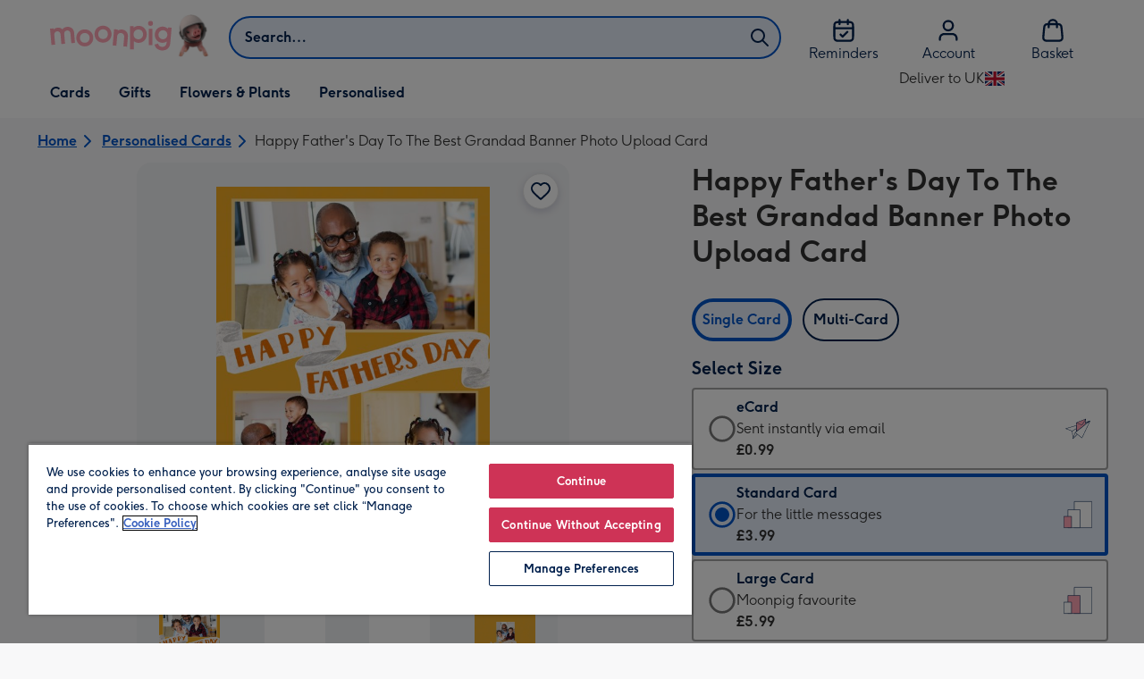

--- FILE ---
content_type: text/html; charset=utf-8
request_url: https://www.moonpig.com/uk/personalised-cards/p/happy-fathers-day-to-the-best-grandad-banner-photo-upload-card/bnr005/
body_size: 83641
content:
<!DOCTYPE html><html lang="en-GB" prefix="og: http://ogp.me/ns#"><head><meta charSet="utf-8" data-next-head=""/><meta name="viewport" content="width=device-width" data-next-head=""/><script src="https://cdn.speedcurve.com/js/lux.js?id=407819630" async="" defer="" crossorigin="anonymous"></script><script src="https://accounts.google.com/gsi/client" async="" defer=""></script><link rel="icon" type="image/x-icon" href="/favicon.ico" data-next-head=""/><meta property="og:site_name" content="Moonpig" data-next-head=""/><meta http-equiv="x-ua-compatible" content="IE=edge" data-next-head=""/><meta name="msvalidate.01" content="EFEAA4EF6245A1C2FA69117AF91BDC43" data-next-head=""/><meta name="msapplication-TileColor" content="#dae7f1" data-next-head=""/><meta name="facebook-domain-verification" content="m1grp3yre854sblydf9igrph3ldzoc" data-next-head=""/><meta name="msapplication-TileImage" content="https://static.web-explore.prod.moonpig.net/19fe6961a48f1c254a127b7e5e81f6e8c3a370eb/_next/static/images/logo-square-win8-4a72f271249411239a555e23410eb701.png" data-next-head=""/><meta name="version" content="19fe6961a48f1c254a127b7e5e81f6e8c3a370eb" data-next-head=""/><meta content="6ynlpPuN0ok0-Oy8NELN7XktiFH-5iVAaoB7uIAdTUA" name="google-site-verification" data-next-head=""/><meta http-equiv="Content-Security-Policy" content="default-src &#x27;none&#x27;;font-src &#x27;self&#x27; data: *.gstatic.com *.hotjar.com *.hotjar.io *.intercomcdn.com dkdrawii0zqtg.cloudfront.net *.moonpig.com *.moonpig.net mnpg-customer-creations-storage-us-east-1-prod-assets.s3.amazonaws.com mnpg-customer-creations-storage-eu-west-1-prod-assets.s3.eu-west-1.amazonaws.com mnpg-customer-creations-storage-us-east-1-prod-assets.s3.us-east-1.amazonaws.com mnpg-customer-creations-storage-ap-southeast-2-prod-assets.s3.ap-southeast-2.amazonaws.com;connect-src &#x27;self&#x27; blob: sc-static.net *.adalyser.com *.adnxs.com *.adyen.com ak.sail-horizon.com api.sail-track.com api.sail-personalize.com *.bing.net *.bing.com *.clarity.ms const.uno *.cookielaw.org *.criteo.com *.criteo.net data: *.doubleclick.net *.facebook.com *.google-analytics.com *.google.co.uk google.com *.google.com *.google.com.au *.googleadservices.com *.googleapis.com *.googletagmanager.com *.googlesyndication.com *.mplat-ppcprotect.com *.hotjar.com:* *.hotjar.com *.hotjar.io *.hs-analytics.net *.hsappstatic.net *.hs-banner.com *.hscollectedforms.net *.hs-scripts.com *.hsadspixel.net *.hubspot.com *.intercom.io *.intercom-messenger.com *.onetrust.com *.pangle-ads.com *.paypal.com *.pinterest.com *.podscribe.com px.ads.linkedin.com *.reddit.com *.redditstatic.com *.rokt-api.com *.rokt.com *.rakuten *.sailthru.cloud *.sciencebehindecommerce.com *.snapchat.com *.snitcher.com *.sovendus.com *.sovendus-benefits.com *.speedcurve.com *.taboola.com *.teads.tv *.tiktok.com *.tiktokw.us *.trackjs.com *.trustpilot.com *.wepowerconnections.com wss://*.hotjar.com wss://*.intercom-messenger.com wss://*.intercom.io mnpg-design-api-us-east-1-prod-image-upload.s3.amazonaws.com mnpg-design-api-eu-west-1-prod-image-upload.s3.eu-west-1.amazonaws.com mnpg-design-sticker-ai-generator-eu-west-1-prod-store.s3.eu-west-1.amazonaws.com mnpg-design-api-us-east-1-prod-image-upload.s3.us-east-1.amazonaws.com mnpg-design-sticker-ai-generator-us-east-1-prod-store.s3.us-east-1.amazonaws.com mnpg-design-api-ap-southeast-2-prod-image-upload.s3.ap-southeast-2.amazonaws.com mnpg-design-sticker-ai-generator-ap-southeast-2-prod-store.s3.ap-southeast-2.amazonaws.com mnpg-media-assets-us-east-1-prod-uploaded.s3.amazonaws.com mnpg-media-assets-us-east-1-prod-converted.s3.amazonaws.com mnpg-media-assets-eu-west-1-prod-uploaded.s3.eu-west-1.amazonaws.com mnpg-media-assets-us-east-1-prod-uploaded.s3.us-east-1.amazonaws.com mnpg-media-assets-ap-southeast-2-prod-uploaded.s3.ap-southeast-2.amazonaws.com mnpg-media-assets-eu-west-1-prod-converted.s3.eu-west-1.amazonaws.com mnpg-media-assets-us-east-1-prod-converted.s3.us-east-1.amazonaws.com mnpg-media-assets-ap-southeast-2-prod-converted.s3.ap-southeast-2.amazonaws.com mnpg-business-api-eu-west-1-prod-recipient-upload.s3.eu-west-1.amazonaws.com mnpg-business-api-us-east-1-prod-recipient-upload.s3.us-east-1.amazonaws.com mnpg-business-api-ap-southeast-2-prod-recipient-upload.s3.ap-southeast-2.amazonaws.com mnpg-customer-creations-storage-us-east-1-prod-assets.s3.amazonaws.com mnpg-customer-creations-storage-eu-west-1-prod-assets.s3.eu-west-1.amazonaws.com mnpg-customer-creations-storage-us-east-1-prod-assets.s3.us-east-1.amazonaws.com mnpg-customer-creations-storage-ap-southeast-2-prod-assets.s3.ap-southeast-2.amazonaws.com *.mixpanel.com *.lunio.ai *.moonpig.com *.moonpig.net *.sail-horizon.com *.sail-personalize.com *.sail-track.com;frame-src &#x27;self&#x27; *.adyen.com *.adsrvr.org *.awin1.com *.criteo.com *.criteo.net *.doubleclick.net *.facebook.com *.googleadservices.com *.googlesyndication.com *.googletagmanager.com *.hotjar.com *.hotjar.io *.hubspot.com *.hubspot.net *.hs-sites.com *.hsforms.net *.hsforms.com *.intercom.io *.mplat-ppcprotect.com *.paypal.com *.paypalobjects.com *.pinterest.com *.pinterest.co.uk *.rakuten.com *.roeye.com *.sovendus-benefits.com *.snapchat.com *.stripe.com *.trustpilot.com *.wepowerconnections.com *.youtube.com *.zenaps.com;style-src &#x27;unsafe-inline&#x27; &#x27;self&#x27; *.adyen.com *.google.co.uk *.google.com *.googleapis.com *.googletagmanager.com *.paypal.com *.moonpig.com *.moonpig.net;img-src * data: blob:;script-src &#x27;self&#x27; &#x27;unsafe-inline&#x27; &#x27;unsafe-eval&#x27; d3dh5c7rwzliwm.cloudfront.net d32106rlhdcogo.cloudfront.net dgf0rw7orw6vf.cloudfront.net d34r8q7sht0t9k.cloudfront.net *.adalyser.com *.adnxs.com *.adyen.com *.adsrvr.org *.awin1.com ak.sail-horizon.com *.bing.net *.bing.com *.clarity.ms const.uno *.cookielaw.org *.criteo.com *.criteo.net *.doubleclick.net *.dwin1.com *.facebook.net *.google-analytics.com *.google.co.uk *.google.com *.google.com.au *.googleadservices.com *.googlesyndication.com *.googletagmanager.com *.googletagservices.com *.hs-analytics.net *.hsappstatic.net *.hs-banner.com *.hscollectedforms.net *.hs-scripts.com *.hsadspixel.net *.hubspot.com *.hotjar.com *.hotjar.io *.intercom.io *.intercomcdn.com *.mplat-ppcprotect.com *.onetrust.com *.pangle-ads.com *.paypal.com *.paypalobjects.com *.pinimg.com *.pinterest.com *.podscribe.com px.ads.linkedin.com *.quantserve.com *.quantcount.com *.rakuten.com *.reddit.com *.redditstatic.com *.rokt-api.com *.rokt.com *.roeyecdn.com sc-static.net *.sciencebehindecommerce.com *.snapchat.com snap.licdn.com *.sovendus.com *.snitcher.com *.speedcurve.com *.stape.io stapecdn.com *.stripe.com *.taboola.com *.teads.tv *.tiktok.com *.trustpilot.com unpkg.com *.usemessages.com *.wepowerconnections.com *.youtube.com *.zenaps.com *.moonpig.com *.moonpig.net *.sail-horizon.com *.sail-personalize.com *.sail-track.com;worker-src &#x27;self&#x27; *.googletagmanager.com ;child-src &#x27;self&#x27; *.googletagmanager.com ;media-src blob: mnpg-media-assets-us-east-1-prod-uploaded.s3.amazonaws.com mnpg-media-assets-us-east-1-prod-converted.s3.amazonaws.com mnpg-media-assets-eu-west-1-prod-uploaded.s3.eu-west-1.amazonaws.com mnpg-media-assets-us-east-1-prod-uploaded.s3.us-east-1.amazonaws.com mnpg-media-assets-ap-southeast-2-prod-uploaded.s3.ap-southeast-2.amazonaws.com mnpg-media-assets-eu-west-1-prod-converted.s3.eu-west-1.amazonaws.com mnpg-media-assets-us-east-1-prod-converted.s3.us-east-1.amazonaws.com mnpg-media-assets-ap-southeast-2-prod-converted.s3.ap-southeast-2.amazonaws.com *.moonpig.net videos.ctfassets.net" data-next-head=""/><title data-next-head="">Happy Father&#x27;s Day To The Best Grandad Banner Photo Upload Card | Moonpig</title><meta name="title" content="Happy Father&#x27;s Day To The Best Grandad Banner Photo Upload Card" data-next-head=""/><meta name="description" content="Happy Father&#x27;s Day To The Best Grandad Banner Photo Upload Card. Check our website for cut off times and delivery information." data-next-head=""/><meta property="og:url" content="https://www.moonpig.com/uk/personalised-cards/p/happy-fathers-day-to-the-best-grandad-banner-photo-upload-card/bnr005/" data-next-head=""/><meta property="og:image" content="https://images.cdn.europe-west1.gcp.commercetools.com/163a392c-de12-4559-841a-25ed7bfdcebb/img--aq7YImB-large.jpg" data-next-head=""/><link rel="canonical" href="https://www.moonpig.com/uk/personalised-cards/p/happy-fathers-day-to-the-best-grandad-banner-photo-upload-card/bnr005/" data-next-head=""/><script data-testid="gtm-script" data-next-head="">window.dataLayer = window.dataLayer || []; (function(w,d,s,l,i){w[l]=w[l]||[];w[l].push({'gtm.start':new Date().getTime(),event:'gtm.js'});var f=d.getElementsByTagName(s)[0],
    j=d.createElement(s);j.async=true;j.src=
    "/moonlog/7z9ujhogwghf.js?"+i;f.parentNode.insertBefore(j,f);
    })(window,document,'script','dataLayer','1i=DwxaMDMiRSdeOj0zNlZOHFtaSUZBCwZXER8QWQoABwQWAQBZBAAFTBUHF0pIAgcFCAQIEA%3D%3D%3D');
    </script><style data-next-head="">
          @media (max-width: 640px) {
            body {
              padding-bottom: 81px;
            }
          }
        </style><script type="application/ld+json" data-next-head="">{"@context":"https://schema.org/","@type":"Product","sku":"bnr005","name":"Happy Father's Day To The Best Grandad Banner Photo Upload Card","description":"Happy Father's Day To The Best Grandad Banner Photo Upload Card ","image":["https://images.cdn.europe-west1.gcp.commercetools.com/163a392c-de12-4559-841a-25ed7bfdcebb/img--aq7YImB-large.jpg","https://images.cdn.europe-west1.gcp.commercetools.com/163a392c-de12-4559-841a-25ed7bfdcebb/img-l615Dify-large.jpg","https://images.cdn.europe-west1.gcp.commercetools.com/163a392c-de12-4559-841a-25ed7bfdcebb/img-nPPHNRyc-large.jpg","https://images.cdn.europe-west1.gcp.commercetools.com/163a392c-de12-4559-841a-25ed7bfdcebb/img-ggRFh7yY-large.jpg"],"offers":[{"@type":"Offer","sku":"BNR005-ECARD","priceCurrency":"GBP","price":0.99,"availability":"https://schema.org/InStock"},{"@type":"Offer","sku":"BNR005-STANDARDCARD","priceCurrency":"GBP","price":3.99,"availability":"https://schema.org/InStock"},{"@type":"Offer","sku":"BNR005-LARGECARD","priceCurrency":"GBP","price":5.99,"availability":"https://schema.org/InStock"},{"@type":"Offer","sku":"BNR005-GIANTCARD","priceCurrency":"GBP","price":9.99,"availability":"https://schema.org/InStock"}]}</script><style>
      #nprogress,
      #nprogress .bar {
        position: fixed;
        z-index: 1031;
        top: 0;
        left: 0;
        width: 100%;
        height: 2px;
      }

      #nprogress {
        pointer-events: none;
        background: #f4f4f4
      }

      #nprogress .bar {
        box-shadow: 0 0 8px #ffa6b6;
        background: #ffa6b6;
      }
  </style><script>LUX=(function(){var a=("undefined"!==typeof(LUX)&&"undefined"!==typeof(LUX.gaMarks)?LUX.gaMarks:[]);var d=("undefined"!==typeof(LUX)&&"undefined"!==typeof(LUX.gaMeasures)?LUX.gaMeasures:[]);var j="LUX_start";var k=window.performance;var l=("undefined"!==typeof(LUX)&&LUX.ns?LUX.ns:(Date.now?Date.now():+(new Date())));if(k&&k.timing&&k.timing.navigationStart){l=k.timing.navigationStart}function f(){if(k&&k.now){return k.now()}var o=Date.now?Date.now():+(new Date());return o-l}function b(n){if(k){if(k.mark){return k.mark(n)}else{if(k.webkitMark){return k.webkitMark(n)}}}a.push({name:n,entryType:"mark",startTime:f(),duration:0});return}function m(p,t,n){if("undefined"===typeof(t)&&h(j)){t=j}if(k){if(k.measure){if(t){if(n){return k.measure(p,t,n)}else{return k.measure(p,t)}}else{return k.measure(p)}}else{if(k.webkitMeasure){return k.webkitMeasure(p,t,n)}}}var r=0,o=f();if(t){var s=h(t);if(s){r=s.startTime}else{if(k&&k.timing&&k.timing[t]){r=k.timing[t]-k.timing.navigationStart}else{return}}}if(n){var q=h(n);if(q){o=q.startTime}else{if(k&&k.timing&&k.timing[n]){o=k.timing[n]-k.timing.navigationStart}else{return}}}d.push({name:p,entryType:"measure",startTime:r,duration:(o-r)});return}function h(n){return c(n,g())}function c(p,o){for(i=o.length-1;i>=0;i--){var n=o[i];if(p===n.name){return n}}return undefined}function g(){if(k){if(k.getEntriesByType){return k.getEntriesByType("mark")}else{if(k.webkitGetEntriesByType){return k.webkitGetEntriesByType("mark")}}}return a}return{mark:b,measure:m,gaMarks:a,gaMeasures:d}})();LUX.ns=(Date.now?Date.now():+(new Date()));LUX.ac=[];LUX.cmd=function(a){LUX.ac.push(a)};LUX.init=function(){LUX.cmd(["init"])};LUX.send=function(){LUX.cmd(["send"])};LUX.addData=function(a,b){LUX.cmd(["addData",a,b])};LUX_ae=[];window.addEventListener("error",function(a){LUX_ae.push(a)});LUX_al=[];if("function"===typeof(PerformanceObserver)&&"function"===typeof(PerformanceLongTaskTiming)){var LongTaskObserver=new PerformanceObserver(function(c){var b=c.getEntries();for(var a=0;a<b.length;a++){var d=b[a];LUX_al.push(d)}});try{LongTaskObserver.observe({type:["longtask"]})}catch(e){}};</script><script>if(!window._AutofillCallbackHandler){window._AutofillCallbackHandler=function(){}}</script><noscript data-n-css=""></noscript><script defer="" crossorigin="anonymous" noModule="" src="https://static.web-explore.prod.moonpig.net/19fe6961a48f1c254a127b7e5e81f6e8c3a370eb/_next/static/chunks/polyfills-42372ed130431b0a.js"></script><script src="https://static.web-explore.prod.moonpig.net/19fe6961a48f1c254a127b7e5e81f6e8c3a370eb/_next/static/chunks/webpack-c05059066c19914a.js" defer="" crossorigin="anonymous"></script><script src="https://static.web-explore.prod.moonpig.net/19fe6961a48f1c254a127b7e5e81f6e8c3a370eb/_next/static/chunks/framework-e0ced118ac36904b.js" defer="" crossorigin="anonymous"></script><script src="https://static.web-explore.prod.moonpig.net/19fe6961a48f1c254a127b7e5e81f6e8c3a370eb/_next/static/chunks/main-7a3ede511787de2f.js" defer="" crossorigin="anonymous"></script><script src="https://static.web-explore.prod.moonpig.net/19fe6961a48f1c254a127b7e5e81f6e8c3a370eb/_next/static/chunks/pages/_app-195fd399a19133c0.js" defer="" crossorigin="anonymous"></script><script src="https://static.web-explore.prod.moonpig.net/19fe6961a48f1c254a127b7e5e81f6e8c3a370eb/_next/static/chunks/405-68c3f3f2af6da25a.js" defer="" crossorigin="anonymous"></script><script src="https://static.web-explore.prod.moonpig.net/19fe6961a48f1c254a127b7e5e81f6e8c3a370eb/_next/static/chunks/35-c59ce599b7505874.js" defer="" crossorigin="anonymous"></script><script src="https://static.web-explore.prod.moonpig.net/19fe6961a48f1c254a127b7e5e81f6e8c3a370eb/_next/static/chunks/649-d29ac4331c898344.js" defer="" crossorigin="anonymous"></script><script src="https://static.web-explore.prod.moonpig.net/19fe6961a48f1c254a127b7e5e81f6e8c3a370eb/_next/static/chunks/317-5bf13213b1d60a22.js" defer="" crossorigin="anonymous"></script><script src="https://static.web-explore.prod.moonpig.net/19fe6961a48f1c254a127b7e5e81f6e8c3a370eb/_next/static/chunks/492-1d50d5aa01a394c6.js" defer="" crossorigin="anonymous"></script><script src="https://static.web-explore.prod.moonpig.net/19fe6961a48f1c254a127b7e5e81f6e8c3a370eb/_next/static/chunks/pages/product-details-148b6525bc478634.js" defer="" crossorigin="anonymous"></script><script src="https://static.web-explore.prod.moonpig.net/19fe6961a48f1c254a127b7e5e81f6e8c3a370eb/_next/static/19fe6961a48f1c254a127b7e5e81f6e8c3a370eb/_buildManifest.js" defer="" crossorigin="anonymous"></script><script src="https://static.web-explore.prod.moonpig.net/19fe6961a48f1c254a127b7e5e81f6e8c3a370eb/_next/static/19fe6961a48f1c254a127b7e5e81f6e8c3a370eb/_ssgManifest.js" defer="" crossorigin="anonymous"></script><style data-styled="" data-styled-version="6.1.19">.lbAANc{background-color:#ffffff;padding:4px;}/*!sc*/
.kTDbCF{position:relative;}/*!sc*/
@media (min-width: 0em){.kTDbCF{padding-top:4px;padding-bottom:4px;}}/*!sc*/
@media (min-width: 75em){.kTDbCF{padding-top:16px;padding-bottom:8px;}}/*!sc*/
.WNxBt{width:100%;}/*!sc*/
@media (min-width: 0em){.WNxBt{margin-top:8px;margin-bottom:8px;}}/*!sc*/
@media (min-width: 75em){.WNxBt{margin-top:2px;margin-bottom:2px;}}/*!sc*/
.dvTPbw{flex-direction:column;align-items:center;}/*!sc*/
@media (min-width: 0em){.gJVEbw{margin-right:0;}}/*!sc*/
@media (min-width: 40em){.gJVEbw{margin-right:8px;}}/*!sc*/
.kPIBfB{display:none;}/*!sc*/
.heJcZo{margin-bottom:32px;}/*!sc*/
.iXTPSa{position:relative;margin-bottom:16px;}/*!sc*/
.enmQaY{flex-direction:column;gap:16px;max-width:30.25rem;margin-bottom:16px;margin:0 auto;}/*!sc*/
.hxFrRM{position:relative;}/*!sc*/
@media (min-width: 0em){.jAbTqb{width:5rem;}}/*!sc*/
@media (min-width: 40em){.jAbTqb{width:6rem;}}/*!sc*/
@media (min-width: 56.25em){.jAbTqb{width:7.35rem;}}/*!sc*/
.bGnSvt{margin-top:0;}/*!sc*/
.enqPUT{margin-right:12px;margin-bottom:16px;}/*!sc*/
.jsdMvO{margin-bottom:16px;}/*!sc*/
.eMLthD{flex-grow:1;}/*!sc*/
.hna-DwX{width:100%;margin-bottom:32px;}/*!sc*/
.dAEPaQ{height:100%;padding-bottom:32px;}/*!sc*/
@media (min-width: 0em){.dAEPaQ{min-width:13rem;margin-left:12px;margin-right:0;padding-top:16px;}}/*!sc*/
@media (min-width: 40em){.dAEPaQ{min-width:16rem;padding-top:12px;}}/*!sc*/
.boVcaS{display:flex;justify-content:center;position:relative;z-index:0;height:100%;}/*!sc*/
.eQrWdP{display:flex;flex-wrap:wrap;justify-content:center;order:1;margin-top:8px;margin-left:auto;margin-right:auto;}/*!sc*/
.gRlXaI{align-items:center;}/*!sc*/
.kCXwRN{padding-top:8px;padding-left:8px;padding-right:8px;}/*!sc*/
.dEmFFL{height:100%;padding-bottom:32px;}/*!sc*/
@media (min-width: 0em){.dEmFFL{min-width:13rem;margin-left:0;margin-right:0;padding-top:16px;}}/*!sc*/
@media (min-width: 40em){.dEmFFL{min-width:16rem;padding-top:12px;}}/*!sc*/
.ljtFur{color:#00204d;font-family:Moonpig,Arial,Sans-Serif;font-weight:normal;line-height:1.375rem;font-size:0.875rem;letter-spacing:0;paragraph-spacing:0;text-decoration:none;}/*!sc*/
.beeyrg{height:100%;padding-bottom:32px;}/*!sc*/
@media (min-width: 0em){.beeyrg{min-width:13rem;margin-left:0;margin-right:12px;padding-top:16px;}}/*!sc*/
@media (min-width: 40em){.beeyrg{min-width:16rem;padding-top:12px;}}/*!sc*/
.eFqLsP{padding-left:16px;padding-right:16px;margin-top:0;margin-bottom:0;}/*!sc*/
@media (min-width: 0em){.cSNML{padding:16px;padding-top:16px;}}/*!sc*/
@media (min-width: 40em){.cSNML{padding:24px;padding-top:32px;}}/*!sc*/
@media (min-width: 0em){.bHQKuD{margin-bottom:24px;}}/*!sc*/
@media (min-width: 40em){.bHQKuD{margin-bottom:32px;}}/*!sc*/
.jrxYKT{background-color:#f8f8f9;}/*!sc*/
.fMmQEu{position:relative;height:100%;}/*!sc*/
@media (min-width: 0em){.fMmQEu{padding-top:8px;padding-bottom:8px;}}/*!sc*/
@media (min-width: 40em){.fMmQEu{padding-top:12px;padding-bottom:12px;}}/*!sc*/
.iTbFOD{margin-bottom:24px;}/*!sc*/
@media (min-width: 40em){.gdqBWb{margin-left:-16px;margin-right:-16px;}}/*!sc*/
.bMUdlM{background-color:#f0f1f3;padding-top:32px;padding-bottom:32px;}/*!sc*/
.hMmPLC{gap:12px;}/*!sc*/
@media (min-width: 0em){.hMmPLC{width:100%;}}/*!sc*/
@media (min-width: 25em){.hMmPLC{width:50%;}}/*!sc*/
@media (min-width: 40em){.hMmPLC{width:25%;}}/*!sc*/
.cScwOb{background-color:#ffffff;}/*!sc*/
@media (min-width: 0em){.cScwOb{padding-top:20px;padding-bottom:8px;}}/*!sc*/
@media (min-width: 40em){.cScwOb{padding-top:32px;padding-bottom:48px;}}/*!sc*/
@media (min-width: 0em){.kDPpBC{width:100%;}}/*!sc*/
@media (min-width: 40em){.kDPpBC{width:50%;}}/*!sc*/
@media (min-width: 56.25em){.kDPpBC{width:33.33333333333333%;}}/*!sc*/
.bmgqVk{flex-direction:column;}/*!sc*/
.bzPked{align-items:center;color:#ffa6b6;min-height:48px;}/*!sc*/
.kjqblh{max-width:860px;margin-top:20px;}/*!sc*/
@media (min-width: 0em){.kjqblh{width:100%;}}/*!sc*/
@media (min-width: 40em){.kjqblh{width:50%;}}/*!sc*/
@media (min-width: 56.25em){.kjqblh{width:33.33333333333333%;}}/*!sc*/
data-styled.g1[id="sc-bRKDuR"]{content:"lbAANc,kTDbCF,bCZExY,WNxBt,dvTPbw,gJVEbw,kPIBfB,heJcZo,iXTPSa,enmQaY,hxFrRM,jAbTqb,bGnSvt,enqPUT,jsdMvO,eMLthD,hna-DwX,dAEPaQ,boVcaS,eQrWdP,gRlXaI,kCXwRN,dEmFFL,ljtFur,beeyrg,eFqLsP,cSNML,bHQKuD,jrxYKT,fMmQEu,iTbFOD,gdqBWb,bMUdlM,hMmPLC,cScwOb,kDPpBC,bmgqVk,bzPked,kjqblh,"}/*!sc*/
.dHAvLN{display:flex;}/*!sc*/
data-styled.g10[id="sc-kNOymR"]{content:"dHAvLN,"}/*!sc*/
.xwTZI{display:flex;gap:8px;}/*!sc*/
data-styled.g18[id="sc-kCuUfV"]{content:"xwTZI,"}/*!sc*/
.iUabFp{position:relative;align-self:center;width:1.5rem;height:1.5rem;}/*!sc*/
data-styled.g19[id="sc-dNdcvo"]{content:"iUabFp,"}/*!sc*/
.dxkkJi{position:relative;display:inline-flex;flex-direction:row;align-items:center;justify-content:center;min-height:48px;text-align:center;transition:background-color 150ms linear;cursor:pointer;border-radius:8px;box-shadow:0px 1px 4px 0px #00204d26;padding:12px;font-family:Moonpig,Arial,Sans-Serif;font-weight:700;line-height:1.5rem;font-size:1rem;letter-spacing:0;paragraph-spacing:0;text-decoration:none;transition:box-shadow 150ms linear;text-decoration-skip-ink:none;background-color:transparent;border:2px solid;border-color:transparent;color:#0054c8;box-shadow:0px 0px 0px 0px #000000;padding-left:0;padding-right:0;font-family:Moonpig,Arial,Sans-Serif;font-weight:700;line-height:1.5rem;font-size:1rem;letter-spacing:0;paragraph-spacing:0;text-decoration:underline;text-case:0;}/*!sc*/
.dxkkJi:disabled{cursor:not-allowed;border-color:#a3a3a3;color:#a3a3a3;background-color:#e8e8e8;}/*!sc*/
.dxkkJi:not(:disabled):hover{box-shadow:0px 3px 8px 0px #00034d26;}/*!sc*/
.dxkkJi:not(:disabled):active{box-shadow:0px 1px 4px 0px #00204d26;}/*!sc*/
@media (prefers-reduced-motion){.dxkkJi{transition:none;}}/*!sc*/
.dxkkJi:disabled{box-shadow:0px 0px 0px 0px #000000;}/*!sc*/
.dxkkJi:not(:disabled):focus{outline:transparent;box-shadow:0px 0px 0px 2px #FFFFFF,0px 0px 0px 5px #0054C8;}/*!sc*/
.dxkkJi:not(:disabled):focus:not(:focus-visible){box-shadow:0px 0px 0px 0px #000000;}/*!sc*/
.dxkkJi.loading{cursor:progress;color:#767676;}/*!sc*/
.dxkkJi:disabled{border:solid 2px transparent;background-color:transparent;}/*!sc*/
.dxkkJi:not(:disabled, .loading):hover,.dxkkJi:not(:disabled, .loading):focus{text-decoration-thickness:2px;}/*!sc*/
.dxkkJi:not(:disabled, .loading):hover{color:#004099;box-shadow:0px 0px 0px 0px #000000;}/*!sc*/
.dxkkJi:not(:disabled, .loading):focus{color:#0459d9;}/*!sc*/
.dxkkJi:not(:disabled, .loading):active{box-shadow:0px 0px 0px 0px #000000;}/*!sc*/
data-styled.g20[id="sc-fbQrwq"]{content:"dxkkJi,"}/*!sc*/
.bIBwcU{position:relative;display:inline-flex;flex-direction:row;align-items:center;justify-content:center;min-height:48px;text-align:center;transition:background-color 150ms linear;cursor:pointer;border-radius:8px;box-shadow:0px 1px 4px 0px #00204d26;padding:12px;font-family:Moonpig,Arial,Sans-Serif;font-weight:700;line-height:1.5rem;font-size:1rem;letter-spacing:0;paragraph-spacing:0;text-decoration:none;transition:box-shadow 150ms linear;text-decoration-skip-ink:none;background-color:transparent;border:2px solid;border-color:transparent;color:#0054c8;box-shadow:0px 0px 0px 0px #000000;padding-left:0;padding-right:0;font-family:Moonpig,Arial,Sans-Serif;font-weight:700;line-height:1.5rem;font-size:1rem;letter-spacing:0;paragraph-spacing:0;text-decoration:underline;text-case:0;}/*!sc*/
.bIBwcU:disabled{cursor:not-allowed;border-color:#a3a3a3;color:#a3a3a3;background-color:#e8e8e8;}/*!sc*/
.bIBwcU:not(:disabled):hover{box-shadow:0px 3px 8px 0px #00034d26;}/*!sc*/
.bIBwcU:not(:disabled):active{box-shadow:0px 1px 4px 0px #00204d26;}/*!sc*/
@media (prefers-reduced-motion){.bIBwcU{transition:none;}}/*!sc*/
.bIBwcU:disabled{box-shadow:0px 0px 0px 0px #000000;}/*!sc*/
.bIBwcU:not(:disabled):focus{outline:transparent;box-shadow:0px 0px 0px 2px #FFFFFF,0px 0px 0px 5px #0054C8;}/*!sc*/
.bIBwcU:not(:disabled):focus:not(:focus-visible){box-shadow:0px 0px 0px 0px #000000;}/*!sc*/
.bIBwcU.loading{cursor:progress;color:#767676;}/*!sc*/
.bIBwcU:disabled{border:solid 2px transparent;background-color:transparent;}/*!sc*/
.bIBwcU:not(:disabled, .loading):hover,.bIBwcU:not(:disabled, .loading):focus{text-decoration-thickness:2px;}/*!sc*/
.bIBwcU:not(:disabled, .loading):hover{color:#004099;box-shadow:0px 0px 0px 0px #000000;}/*!sc*/
.bIBwcU:not(:disabled, .loading):focus{color:#0459d9;}/*!sc*/
.bIBwcU:not(:disabled, .loading):active{box-shadow:0px 0px 0px 0px #000000;}/*!sc*/
data-styled.g21[id="sc-gGKoUb"]{content:"bIBwcU,"}/*!sc*/
.bufbwN{position:relative;width:48px;height:48px;}/*!sc*/
.bufbwN::before{display:block;height:0;content:'';padding-bottom:100%;}/*!sc*/
.bufbwN img{display:block;}/*!sc*/
.bufbwN >:first-child:not(picture),.bufbwN >picture img{position:absolute;top:0;left:0;width:100%;height:100%;}/*!sc*/
.bufbwN >figure :first-child:not(picture),.bufbwN >figure picture img{position:absolute;top:0;left:0;width:100%;height:100%;}/*!sc*/
.gtXIQG{position:relative;padding:24px;}/*!sc*/
.gtXIQG::before{display:block;height:0;content:'';padding-bottom:100%;}/*!sc*/
.gtXIQG img{display:block;}/*!sc*/
.gtXIQG >:first-child:not(picture),.gtXIQG >picture img{position:absolute;top:0;left:0;width:100%;height:100%;}/*!sc*/
.gtXIQG >figure :first-child:not(picture),.gtXIQG >figure picture img{position:absolute;top:0;left:0;width:100%;height:100%;}/*!sc*/
.bkZLpA{position:relative;padding:8px;}/*!sc*/
.bkZLpA::before{display:block;height:0;content:'';padding-bottom:100%;}/*!sc*/
.bkZLpA img{display:block;}/*!sc*/
.bkZLpA >:first-child:not(picture),.bkZLpA >picture img{position:absolute;top:0;left:0;width:100%;height:100%;}/*!sc*/
.bkZLpA >figure :first-child:not(picture),.bkZLpA >figure picture img{position:absolute;top:0;left:0;width:100%;height:100%;}/*!sc*/
.iklMoE{position:relative;}/*!sc*/
.iklMoE::before{display:block;height:0;content:'';padding-bottom:100%;}/*!sc*/
.iklMoE img{display:block;}/*!sc*/
.iklMoE >:first-child:not(picture),.iklMoE >picture img{position:absolute;top:0;left:0;width:100%;height:100%;}/*!sc*/
.iklMoE >figure :first-child:not(picture),.iklMoE >figure picture img{position:absolute;top:0;left:0;width:100%;height:100%;}/*!sc*/
data-styled.g24[id="sc-eqNDNG"]{content:"bufbwN,gtXIQG,bkZLpA,iklMoE,"}/*!sc*/
.etbQrD{font-family:Moonpig,Arial,Sans-Serif;font-weight:300;line-height:1.5rem;font-size:1rem;letter-spacing:0;paragraph-spacing:0;text-decoration:none;}/*!sc*/
@media (min-width: 0em){.fpIUMt{font-family:Moonpig,Arial,Sans-Serif;font-weight:700;line-height:2.25rem;font-size:1.75rem;letter-spacing:0;paragraph-spacing:0;text-decoration:none;}}/*!sc*/
@media (min-width: 40em){.fpIUMt{font-family:Moonpig,Arial,Sans-Serif;font-weight:700;line-height:2.5rem;font-size:2rem;letter-spacing:0;paragraph-spacing:0;text-decoration:none;}}/*!sc*/
.gbVLGj{color:#00204d;padding:0;margin:0;margin-bottom:8px;}/*!sc*/
@media (min-width: 0em){.gbVLGj{font-family:Moonpig,Arial,Sans-Serif;font-weight:700;line-height:1.75rem;font-size:1.25rem;letter-spacing:0;paragraph-spacing:0;text-decoration:none;}}/*!sc*/
@media (min-width: 40em){.gbVLGj{font-family:Moonpig,Arial,Sans-Serif;font-weight:700;line-height:1.75rem;font-size:1.25rem;letter-spacing:0;paragraph-spacing:0;text-decoration:none;}}/*!sc*/
.hrBfVo{display:block;color:#00204d;font-family:Moonpig,Arial,Sans-Serif;font-weight:700;line-height:1.5rem;font-size:1rem;letter-spacing:0;paragraph-spacing:0;text-decoration:none;}/*!sc*/
.cnQpjA{display:block;color:#313131;font-family:Moonpig,Arial,Sans-Serif;font-weight:300;line-height:1.5rem;font-size:1rem;letter-spacing:0;paragraph-spacing:0;text-decoration:none;}/*!sc*/
.iuDhpE{display:block;color:#313131;font-family:Moonpig,Arial,Sans-Serif;font-weight:700;line-height:1.5rem;font-size:1rem;letter-spacing:0;paragraph-spacing:0;text-decoration:none;}/*!sc*/
.iygglT{font-family:Moonpig,Arial,Sans-Serif;font-weight:700;letter-spacing:0;}/*!sc*/
@media (min-width: 0em){.iygglT{line-height:1.5rem;font-size:1rem;}}/*!sc*/
@media (min-width: 40em){.iygglT{line-height:1.75rem;font-size:1.25rem;}}/*!sc*/
.kpcePP{color:#00204d;padding-left:16px;padding-right:16px;}/*!sc*/
@media (min-width: 0em){.kpcePP{font-family:Moonpig,Arial,Sans-Serif;font-weight:700;line-height:1.75rem;font-size:1.25rem;letter-spacing:0;paragraph-spacing:0;text-decoration:none;}}/*!sc*/
@media (min-width: 40em){.kpcePP{font-family:Moonpig,Arial,Sans-Serif;font-weight:700;line-height:2rem;font-size:1.5rem;letter-spacing:0;paragraph-spacing:0;text-decoration:none;}}/*!sc*/
.dhZRiy{margin-left:8px;font-family:Moonpig,Arial,Sans-Serif;font-weight:300;line-height:1.5rem;font-size:1rem;letter-spacing:0;paragraph-spacing:0;text-decoration:none;}/*!sc*/
.lpnOUv{color:#00204d;margin-bottom:8px;}/*!sc*/
@media (min-width: 0em){.lpnOUv{margin-left:0;font-family:Moonpig,Arial,Sans-Serif;font-weight:700;line-height:1.625rem;font-size:1.125rem;letter-spacing:0;paragraph-spacing:0;text-decoration:none;}}/*!sc*/
@media (min-width: 40em){.lpnOUv{margin-left:32px;font-family:Moonpig,Arial,Sans-Serif;font-weight:700;line-height:1.75rem;font-size:1.25rem;letter-spacing:0;paragraph-spacing:0;text-decoration:none;}}/*!sc*/
.bzjiRt{color:#00204d;margin-bottom:12px;}/*!sc*/
@media (min-width: 0em){.bzjiRt{font-family:Moonpig,Arial,Sans-Serif;font-weight:700;line-height:1.625rem;font-size:1.125rem;letter-spacing:0;paragraph-spacing:0;text-decoration:none;}}/*!sc*/
@media (min-width: 40em){.bzjiRt{font-family:Moonpig,Arial,Sans-Serif;font-weight:700;line-height:1.75rem;font-size:1.25rem;letter-spacing:0;paragraph-spacing:0;text-decoration:none;}}/*!sc*/
.bzCsdP{color:#00204d;text-align:left;}/*!sc*/
@media (min-width: 0em){.bzCsdP{margin-bottom:8px;font-family:Moonpig,Arial,Sans-Serif;font-weight:700;line-height:1.625rem;font-size:1.125rem;letter-spacing:0;paragraph-spacing:0;text-decoration:none;}}/*!sc*/
@media (min-width: 40em){.bzCsdP{margin-bottom:12px;font-family:Moonpig,Arial,Sans-Serif;font-weight:700;line-height:1.75rem;font-size:1.25rem;letter-spacing:0;paragraph-spacing:0;text-decoration:none;}}/*!sc*/
.kpBDKn{margin-bottom:0;font-family:Moonpig,Arial,Sans-Serif;font-weight:300;line-height:1.375rem;font-size:0.875rem;letter-spacing:0;paragraph-spacing:0;text-decoration:none;}/*!sc*/
data-styled.g25[id="sc-fVHBlr"]{content:"etbQrD,fpIUMt,gbVLGj,hrBfVo,cnQpjA,iuDhpE,iygglT,kpcePP,dhZRiy,lpnOUv,bzjiRt,bzCsdP,kpBDKn,"}/*!sc*/
.bYEXwq{max-width:1200px;box-sizing:content-box;margin-left:auto;margin-right:auto;}/*!sc*/
@media (min-width: 75em){.bYEXwq{padding-left:24px;padding-right:24px;}}/*!sc*/
.bYEXwq >div{box-sizing:border-box;}/*!sc*/
.gUlJhj{max-width:1200px;box-sizing:content-box;margin-left:auto;margin-right:auto;}/*!sc*/
@media (min-width: 0em){.gUlJhj{padding-left:16px;padding-right:16px;}}/*!sc*/
@media (min-width: 40em){.gUlJhj{padding-left:24px;padding-right:24px;}}/*!sc*/
.gUlJhj >div{box-sizing:border-box;}/*!sc*/
.hleDQQ{padding-left:0;padding-right:0;margin-left:auto;margin-right:auto;}/*!sc*/
.hcCDRE{padding-left:0;padding-right:0;max-width:1200px;box-sizing:content-box;margin-left:auto;margin-right:auto;}/*!sc*/
.hcCDRE >div{box-sizing:border-box;}/*!sc*/
data-styled.g26[id="sc-gLaqbQ"]{content:"bYEXwq,gUlJhj,hleDQQ,hcCDRE,"}/*!sc*/
.bbZJWy{flex-shrink:0;flex-grow:0;}/*!sc*/
data-styled.g31[id="sc-kjwdDK"]{content:"bbZJWy,"}/*!sc*/
.gSLHpx{display:flex;justify-content:center;align-items:center;width:44px;height:44px;}/*!sc*/
data-styled.g32[id="sc-eVqvcJ"]{content:"gSLHpx,"}/*!sc*/
.jxlVfo{width:32px;aspect-ratio:1;display:flex;align-items:center;justify-content:center;border-radius:50%;color:#00204d;background-color:#ffffff;box-shadow:0px 8px 18px 0px #00204d26;}/*!sc*/
data-styled.g33[id="sc-bbbBoY"]{content:"jxlVfo,"}/*!sc*/
.dpTtmW{left:0;position:absolute;top:0;bottom:0;margin:auto 0;z-index:1;-webkit-tap-highlight-color:transparent;}/*!sc*/
.dpTtmW:disabled{visibility:hidden;}/*!sc*/
data-styled.g34[id="sc-cdmAjP"]{content:"dpTtmW,"}/*!sc*/
.fqUkzT{right:0;position:absolute;top:0;bottom:0;margin:auto 0;z-index:1;-webkit-tap-highlight-color:transparent;}/*!sc*/
.fqUkzT:disabled{visibility:hidden;}/*!sc*/
data-styled.g35[id="sc-jytpVa"]{content:"fqUkzT,"}/*!sc*/
.jvETzo{position:relative;padding-left:16px;padding-right:16px;}/*!sc*/
data-styled.g37[id="sc-pYNGo"]{content:"jvETzo,"}/*!sc*/
.kAWcCs{margin:0;padding-left:0;padding-right:0;padding-top:0;padding-bottom:0;display:flex;overflow-x:scroll;list-style-type:none;animation-duration:1000ms;animation-fill-mode:both;-webkit-overflow-scrolling:touch;scrollbar-width:none;}/*!sc*/
@media (prefers-reduced-motion: reduce){.kAWcCs{animation:none;}}/*!sc*/
@keyframes bounce{0%,20%,50%,80%,100%{transform:translateX(0);}40%{transform:translateX(-30px);}60%{transform:translateX(-15px);}}/*!sc*/
.kAWcCs::-webkit-scrollbar{display:none;}/*!sc*/
data-styled.g38[id="sc-cCVJLD"]{content:"kAWcCs,"}/*!sc*/
.ctpUVb{gap:24px;}/*!sc*/
data-styled.g39[id="sc-jYczwO"]{content:"ctpUVb,"}/*!sc*/
.fQZvcS{position:relative;}/*!sc*/
@media (min-width: 40em){.fQZvcS{padding-left:16px;padding-right:16px;}}/*!sc*/
data-styled.g40[id="sc-dNFkOE"]{content:"fQZvcS,"}/*!sc*/
.jIPJA-D{justify-content:initial;gap:24px;}/*!sc*/
.kRfwZM{gap:0px;}/*!sc*/
@media (min-width: 40em){.kRfwZM{justify-content:center;}}/*!sc*/
data-styled.g41[id="sc-fszimp"]{content:"jIPJA-D,kRfwZM,"}/*!sc*/
.iPSTvS{position:absolute;top:0;bottom:0;left:-6px;right:-6px;}/*!sc*/
@media (min-width: 0em){.iPSTvS{display:none;}}/*!sc*/
@media (min-width: 40em){.iPSTvS{display:block;}}/*!sc*/
data-styled.g42[id="sc-etsjJW"]{content:"iPSTvS,"}/*!sc*/
.fwlvDr{transition:background-color 150ms linear,box-shadow 150ms linear;cursor:pointer;white-space:nowrap;box-sizing:border-box;display:flex;justify-content:center;min-width:70px;flex-shrink:0;border:4px solid;border-color:#0054c8;border-radius:24px;color:#0054c8;background-color:#e6eefa;padding:8px;font-family:Moonpig,Arial,Sans-Serif;font-weight:700;line-height:1.5rem;font-size:1rem;letter-spacing:0;paragraph-spacing:0;text-decoration:none;}/*!sc*/
.fwlvDr[aria-selected='true']{border:4px solid;border-color:#0054c8;color:#0054c8;background-color:#e6eefa;padding:8px;}/*!sc*/
.fwlvDr:not(:disabled):hover{text-decoration:none;outline:none;border:4px solid;border-color:#d34767;color:#d34767;background-color:#fff8f9;padding:8px;}/*!sc*/
.fwlvDr:not(:disabled):hover[aria-selected='true']{border:4px solid;padding:8px;}/*!sc*/
.fwlvDr:not(:disabled):hover .dismiss-icon{color:#fff8f9;background-color:#d34767;}/*!sc*/
.fwlvDr:not(:disabled):focus-visible{text-decoration:none;outline:none;border:4px solid;border-color:#d34767;color:#d34767;background-color:#fff8f9;padding:8px;}/*!sc*/
.fwlvDr:not(:disabled):focus-visible[aria-selected='true']{border:4px solid;padding:8px;}/*!sc*/
.fwlvDr:not(:disabled):focus-visible .dismiss-icon{color:#fff8f9;background-color:#d34767;}/*!sc*/
.jnyQhc{transition:background-color 150ms linear,box-shadow 150ms linear;cursor:pointer;white-space:nowrap;box-sizing:border-box;display:flex;justify-content:center;min-width:70px;flex-shrink:0;border:2px solid;border-color:#00204d;border-radius:24px;color:#00204d;background-color:#ffffff;padding:10px;font-family:Moonpig,Arial,Sans-Serif;font-weight:700;line-height:1.5rem;font-size:1rem;letter-spacing:0;paragraph-spacing:0;text-decoration:none;}/*!sc*/
.jnyQhc[aria-selected='true']{border:4px solid;border-color:#0054c8;color:#0054c8;background-color:#e6eefa;padding:8px;}/*!sc*/
.jnyQhc:not(:disabled):hover{text-decoration:none;outline:none;border:3px solid;border-color:#d34767;color:#d34767;background-color:#fff8f9;padding:9px;}/*!sc*/
.jnyQhc:not(:disabled):hover[aria-selected='true']{border:4px solid;padding:8px;}/*!sc*/
.jnyQhc:not(:disabled):hover .dismiss-icon{color:#fff8f9;background-color:#d34767;}/*!sc*/
.jnyQhc:not(:disabled):focus-visible{text-decoration:none;outline:none;border:3px solid;border-color:#d34767;color:#d34767;background-color:#fff8f9;padding:9px;}/*!sc*/
.jnyQhc:not(:disabled):focus-visible[aria-selected='true']{border:4px solid;padding:8px;}/*!sc*/
.jnyQhc:not(:disabled):focus-visible .dismiss-icon{color:#fff8f9;background-color:#d34767;}/*!sc*/
data-styled.g44[id="sc-koBvLg"]{content:"fwlvDr,jnyQhc,"}/*!sc*/
.eavmLk{display:flex;text-align:center;}/*!sc*/
data-styled.g45[id="sc-DZJJV"]{content:"eavmLk,"}/*!sc*/
.kAayUm{width:100%;height:1px;border:none;border-radius:24px;background-color:#d1d1d1;}/*!sc*/
data-styled.g46[id="sc-kUouGy"]{content:"kAayUm,"}/*!sc*/
html{-webkit-font-smoothing:auto;-moz-osx-font-smoothing:auto;box-sizing:border-box;}/*!sc*/
*,*::before,*::after{box-sizing:inherit;}/*!sc*/
body{margin:0;color:#313131;background-color:#f8f8f9;font-family:Moonpig,Arial,Sans-Serif;font-weight:300;line-height:1.5rem;font-size:1rem;letter-spacing:0;paragraph-spacing:0;text-decoration:none;}/*!sc*/
strong{font-weight:700;}/*!sc*/
a{color:#0054c8;text-decoration:none;}/*!sc*/
a:hover{text-decoration:underline;}/*!sc*/
ol,ul{list-style:none;margin:0;padding:0;text-indent:0;}/*!sc*/
h1{font-family:Moonpig,Arial,Sans-Serif;font-weight:700;letter-spacing:0;}/*!sc*/
@media (min-width: 0em){h1{line-height:2.25rem;font-size:1.75rem;}}/*!sc*/
@media (min-width: 40em){h1{line-height:3rem;font-size:2.5rem;}}/*!sc*/
h2{font-family:Moonpig,Arial,Sans-Serif;font-weight:700;letter-spacing:0;}/*!sc*/
@media (min-width: 0em){h2{line-height:2rem;font-size:1.5rem;}}/*!sc*/
@media (min-width: 40em){h2{line-height:2.5rem;font-size:2rem;}}/*!sc*/
h3{font-family:Moonpig,Arial,Sans-Serif;font-weight:700;letter-spacing:0;}/*!sc*/
@media (min-width: 0em){h3{line-height:1.75rem;font-size:1.25rem;}}/*!sc*/
@media (min-width: 40em){h3{line-height:2.25rem;font-size:1.75rem;}}/*!sc*/
h1,h2,h3,h4,h5,p{margin:0 0 1rem 0;}/*!sc*/
button{border:0;border-radius:0;margin:0;padding:0;background:transparent;}/*!sc*/
button:not(:disabled){cursor:pointer;}/*!sc*/
@font-face{font-family:Moonpig;font-weight:300;font-style:normal;src:url(https://www.moonpig.com/static/fonts/moonpig-light.woff2) format('woff2'),url(https://www.moonpig.com/static/fonts/moonpig-light.woff) format('woff');font-display:fallback;}/*!sc*/
@font-face{font-family:Moonpig;font-weight:500;font-style:normal;src:url(https://www.moonpig.com/static/fonts/moonpig-regular.woff2) format('woff2'),url(https://www.moonpig.com/static/fonts/moonpig-regular.woff) format('woff');font-display:fallback;}/*!sc*/
@font-face{font-family:Moonpig;font-weight:700;font-style:normal;src:url(https://www.moonpig.com/static/fonts/moonpig-bold.woff2) format('woff2'),url(https://www.moonpig.com/static/fonts/moonpig-bold.woff) format('woff');font-display:fallback;}/*!sc*/
data-styled.g47[id="sc-global-YtBvD1"]{content:"sc-global-YtBvD1,"}/*!sc*/
.LVceO{display:flex;flex-wrap:wrap;justify-content:right;margin-left:0;margin-bottom:0;}/*!sc*/
.LVceO >*{padding-left:0;padding-bottom:0;}/*!sc*/
.jkxCvV{display:flex;flex-wrap:wrap;}/*!sc*/
@media (min-width: 0em){.jkxCvV{margin-left:-16px;margin-bottom:-16px;}}/*!sc*/
@media (min-width: 56.25em){.jkxCvV{margin-left:-24px;margin-bottom:-24px;}}/*!sc*/
@media (min-width: 0em){.jkxCvV >*{padding-left:16px;padding-bottom:16px;}}/*!sc*/
@media (min-width: 56.25em){.jkxCvV >*{padding-left:24px;padding-bottom:24px;}}/*!sc*/
.kKEnJG{display:flex;flex-wrap:wrap;margin-left:0;margin-bottom:0;}/*!sc*/
@media (min-width: 0em){.kKEnJG{justify-content:center;}}/*!sc*/
@media (min-width: 40em){.kKEnJG{justify-content:start;}}/*!sc*/
.kKEnJG >*{padding-left:0;padding-bottom:0;}/*!sc*/
.kYJtDF{display:flex;flex-wrap:wrap;margin-left:-12px;margin-bottom:-32px;}/*!sc*/
.kYJtDF >*{padding-left:12px;padding-bottom:32px;}/*!sc*/
.iTODD{display:flex;flex-wrap:wrap;justify-content:left;margin-bottom:0;}/*!sc*/
@media (min-width: 0em){.iTODD{margin-left:0;}}/*!sc*/
@media (min-width: 40em){.iTODD{margin-left:-12px;}}/*!sc*/
.iTODD >*{padding-bottom:0;}/*!sc*/
@media (min-width: 0em){.iTODD >*{padding-left:0;}}/*!sc*/
@media (min-width: 40em){.iTODD >*{padding-left:12px;}}/*!sc*/
.gRNXhT{display:flex;flex-wrap:wrap;justify-content:start;align-items:center;order:0;margin-bottom:-8px;}/*!sc*/
@media (min-width: 0em){.gRNXhT{margin-left:-4px;}}/*!sc*/
@media (min-width: 40em){.gRNXhT{margin-left:-8px;}}/*!sc*/
.gRNXhT >*{padding-bottom:8px;}/*!sc*/
@media (min-width: 0em){.gRNXhT >*{padding-left:4px;}}/*!sc*/
@media (min-width: 40em){.gRNXhT >*{padding-left:8px;}}/*!sc*/
.hiUwRn{display:flex;flex-wrap:wrap;justify-content:start;align-items:center;order:0;margin-bottom:-8px;}/*!sc*/
@media (min-width: 0em){.hiUwRn{margin-left:-8px;}}/*!sc*/
@media (min-width: 40em){.hiUwRn{margin-left:-12px;}}/*!sc*/
.hiUwRn >*{padding-bottom:8px;}/*!sc*/
@media (min-width: 0em){.hiUwRn >*{padding-left:8px;}}/*!sc*/
@media (min-width: 40em){.hiUwRn >*{padding-left:12px;}}/*!sc*/
.hYvrzh{display:flex;flex-wrap:wrap;justify-content:start;align-items:center;order:0;margin-left:-12px;margin-bottom:-8px;}/*!sc*/
.hYvrzh >*{padding-left:12px;padding-bottom:8px;}/*!sc*/
data-styled.g49[id="sc-bjMIFn"]{content:"LVceO,jkxCvV,kKEnJG,kYJtDF,iTODD,gRNXhT,hiUwRn,hYvrzh,"}/*!sc*/
.khPBGl{border-radius:8px;padding:4px;transition:box-shadow 150ms linear;}/*!sc*/
@media (prefers-reduced-motion){.khPBGl{transition:none;}}/*!sc*/
.khPBGl:disabled{box-shadow:0px 0px 0px 0px #000000;}/*!sc*/
.khPBGl:not(:disabled):focus{outline:transparent;box-shadow:0px 0px 0px 2px #FFFFFF,0px 0px 0px 5px #0054C8;}/*!sc*/
.khPBGl:not(:disabled):focus:not(:focus-visible){box-shadow:0px 0px 0px 0px #000000;}/*!sc*/
data-styled.g50[id="sc-dClGHI"]{content:"khPBGl,"}/*!sc*/
.kprrJK{border:1px solid;border-color:#e8e8e8;border-radius:40px;display:flex;justify-content:center;align-items:center;background-color:#ffffff;box-shadow:0px 3px 8px 0px #00034d26;width:40px;height:40px;}/*!sc*/
.kprrJK:hover,.kprrJK:active{background-color:#f0f1f3;}/*!sc*/
.kprrJK.is-toggled:hover,.kprrJK.is-toggled:active{background-color:#fde7e5;}/*!sc*/
data-styled.g51[id="sc-fhfEft"]{content:"kprrJK,"}/*!sc*/
.eWtDKl{width:1.5rem;height:1.5rem;--spring-easing:linear(
    0,
    0.0114 0.7%,
    0.044,
    0.095 2.1%,
    0.176 3%,
    0.347 4.4%,
    0.889 8.3%,
    1.121 10.4%,
    1.2699 12%,
    1.309 13.5%,
    1.333 15.3%,
    1.326 16.2%,
    1.285 17.8%,
    1.218 19.5%,
    1.037 23.5%,
    0.955 25.7%,
    0.91 28%,
    0.89 29.7%,
    0.8937 31.8%,
    0.921 34.3%,
    0.982 38.2%,
    1.007 40.2%,
    1.033 44.7%,
    1.033 47.8%,
    0.998 55.4%,
    0.988 62.9%,
    1.001 70.4%,
    1.004 74.5%,
    1 89%,
    1 99.96%
  );--spring-duration:1.2s;}/*!sc*/
.eWtDKl svg{transition:transform var(--spring-duration) var(--spring-easing);transform:scale(1);}/*!sc*/
.eWtDKl path{stroke-width:2px;stroke:#00204d;fill-opacity:0;transition:stroke 100ms ease-in-out,fill 100ms ease-in-out,fill-opacity 100ms ease-in-out;}/*!sc*/
.eWtDKl.is-toggled path{stroke:#ce3356;fill:#ce3356;fill-opacity:1;}/*!sc*/
.eWtDKl.is-pressed svg{transform:scale(0.7);}/*!sc*/
data-styled.g52[id="sc-bAehkN"]{content:"eWtDKl,"}/*!sc*/
.cmOcNO >*+*{margin-top:4px;}/*!sc*/
data-styled.g53[id="sc-gahYZc"]{content:"cmOcNO,"}/*!sc*/
.dPaPwz img{transition:opacity 300ms ease;}/*!sc*/
.dPaPwz:hover{cursor:zoom-in;}/*!sc*/
.dPaPwz:hover img{opacity:1;}/*!sc*/
@media (hover: none){.dPaPwz{pointer-events:none;}}/*!sc*/
data-styled.g57[id="sc-blIAwI"]{content:"dPaPwz,"}/*!sc*/
.bAESTV{margin-bottom:16px;padding-top:2px;padding-bottom:2px;text-align:left;}/*!sc*/
data-styled.g58[id="sc-itBLYH"]{content:"bAESTV,"}/*!sc*/
.cZczxf{display:inline-flex;align-items:center;border-radius:4px;background-color:#ffd3db;box-shadow:0px 0px 0px 0px #000000;width:100%;padding-top:8px;padding-bottom:8px;padding-left:16px;padding-right:16px;}/*!sc*/
@media (min-width: 0em){.cZczxf{font-family:Moonpig,Arial,Sans-Serif;font-weight:700;line-height:1.5rem;font-size:1rem;letter-spacing:0;paragraph-spacing:0;text-decoration:none;}}/*!sc*/
@media (min-width: 40em){.cZczxf{font-family:Moonpig,Arial,Sans-Serif;font-weight:700;line-height:1.625rem;font-size:1.125rem;letter-spacing:0;paragraph-spacing:0;text-decoration:none;}}/*!sc*/
data-styled.g59[id="sc-bEjUoa"]{content:"cZczxf,"}/*!sc*/
.femdlp{position:absolute;overflow:hidden;clip:rect(0 0 0 0);height:1px;width:1px;margin:-1px;padding:0;border:0;}/*!sc*/
data-styled.g61[id="sc-fOOuSg"]{content:"femdlp,"}/*!sc*/
.hplIgb{background-color:#f9c406;color:#00204d;display:inline-flex;align-items:center;justify-content:center;word-break:break-word;text-align:center;border-radius:16px;gap:4px;padding-top:4px;padding-bottom:4px;padding-left:12px;padding-right:12px;font-weight:normal;}/*!sc*/
data-styled.g76[id="sc-bBhMX"]{content:"hplIgb,"}/*!sc*/
.jxylUG{position:relative;display:inline-flex;flex-direction:row;align-items:center;justify-content:center;min-height:48px;text-align:center;transition:background-color 150ms linear;cursor:pointer;border-radius:8px;box-shadow:0px 1px 4px 0px #00204d26;padding:12px;font-family:Moonpig,Arial,Sans-Serif;font-weight:700;line-height:1.5rem;font-size:1rem;letter-spacing:0;paragraph-spacing:0;text-decoration:none;transition:box-shadow 150ms linear;border:2px solid;border-color:#0054c8;color:#ffffff;background-color:#0054c8;width:100%;margin-left:0;}/*!sc*/
.jxylUG:disabled{cursor:not-allowed;border-color:#a3a3a3;color:#a3a3a3;background-color:#e8e8e8;}/*!sc*/
.jxylUG:not(:disabled):hover{box-shadow:0px 3px 8px 0px #00034d26;}/*!sc*/
.jxylUG:not(:disabled):active{box-shadow:0px 1px 4px 0px #00204d26;}/*!sc*/
@media (prefers-reduced-motion){.jxylUG{transition:none;}}/*!sc*/
.jxylUG:disabled{box-shadow:0px 0px 0px 0px #000000;}/*!sc*/
.jxylUG:not(:disabled):focus{outline:transparent;box-shadow:0px 0px 0px 2px #FFFFFF,0px 0px 0px 5px #0054C8;}/*!sc*/
.jxylUG:not(:disabled):focus:not(:focus-visible){box-shadow:0px 0px 0px 0px #000000;}/*!sc*/
.jxylUG.loading{text-decoration:none;cursor:progress;border-color:#a3a3a3;color:#767676;background-color:#e8e8e8;}/*!sc*/
.jxylUG:not(:disabled, .loading):hover,.jxylUG:not(:disabled, .loading):focus{text-decoration:none;}/*!sc*/
.jxylUG:not(:disabled, .loading):hover{border-color:#004099;background-color:#004099;}/*!sc*/
.jxylUG:not(:disabled, .loading):focus{border-color:#0459d9;background-color:#0459d9;}/*!sc*/
.jxylUG:not(:disabled, .loading):active{border-color:#0459d9;background-color:#0459d9;}/*!sc*/
data-styled.g80[id="sc-eEHciv"]{content:"jxylUG,"}/*!sc*/
.gfMYnR{position:relative;margin-left:-2px;}/*!sc*/
.gfMYnR svg{display:block;}/*!sc*/
data-styled.g87[id="sc-ikkVnJ"]{content:"gfMYnR,"}/*!sc*/
.lnDATi{overflow:hidden;color:#f9c406;position:absolute;top:0;left:0;width:100%;height:100%;}/*!sc*/
.kahZUa{overflow:hidden;color:#f9c406;position:absolute;top:0;left:0;width:18.799999999999972%;height:100%;}/*!sc*/
.gyOJHD{overflow:hidden;color:#f9c406;position:absolute;top:0;left:0;width:42.200000000000024%;height:100%;}/*!sc*/
.emmQVm{overflow:hidden;color:#f9c406;position:absolute;top:0;left:0;width:50%;height:100%;}/*!sc*/
.dGvDKl{overflow:hidden;color:#f9c406;position:absolute;top:0;left:0;width:34.399999999999984%;height:100%;}/*!sc*/
.ijVGyN{overflow:hidden;color:#f9c406;position:absolute;top:0;left:0;width:57.799999999999976%;height:100%;}/*!sc*/
data-styled.g88[id="sc-hldWLq"]{content:"lnDATi,kahZUa,gyOJHD,emmQVm,dGvDKl,ijVGyN,"}/*!sc*/
.jZyrOm{color:#313131;margin-left:8px;font-family:Moonpig,Arial,Sans-Serif;font-weight:300;line-height:1.375rem;font-size:0.875rem;letter-spacing:0;paragraph-spacing:0;text-decoration:none;}/*!sc*/
data-styled.g89[id="sc-iPXUjb"]{content:"jZyrOm,"}/*!sc*/
.pkeMh{display:flex;color:#e8e8e8;margin-left:2px;}/*!sc*/
data-styled.g90[id="sc-hlweCQ"]{content:"pkeMh,"}/*!sc*/
.jnyDUE{position:relative;display:inline-flex;flex-direction:row;align-items:center;justify-content:center;min-height:48px;text-align:center;transition:background-color 150ms linear;cursor:pointer;border-radius:8px;box-shadow:0px 1px 4px 0px #00204d26;padding:12px;font-family:Moonpig,Arial,Sans-Serif;font-weight:700;line-height:1.5rem;font-size:1rem;letter-spacing:0;paragraph-spacing:0;text-decoration:none;transition:box-shadow 150ms linear;border:2px solid;border-color:#0054c8;border-radius:8px;color:#0054c8;background-color:#ffffff;}/*!sc*/
.jnyDUE:disabled{cursor:not-allowed;border-color:#a3a3a3;color:#a3a3a3;background-color:#e8e8e8;}/*!sc*/
.jnyDUE:not(:disabled):hover{box-shadow:0px 3px 8px 0px #00034d26;}/*!sc*/
.jnyDUE:not(:disabled):active{box-shadow:0px 1px 4px 0px #00204d26;}/*!sc*/
@media (prefers-reduced-motion){.jnyDUE{transition:none;}}/*!sc*/
.jnyDUE:disabled{box-shadow:0px 0px 0px 0px #000000;}/*!sc*/
.jnyDUE:not(:disabled):focus{outline:transparent;box-shadow:0px 0px 0px 2px #FFFFFF,0px 0px 0px 5px #0054C8;}/*!sc*/
.jnyDUE:not(:disabled):focus:not(:focus-visible){box-shadow:0px 0px 0px 0px #000000;}/*!sc*/
.jnyDUE.loading{text-decoration:none;cursor:progress;border-color:#a3a3a3;color:#767676;background-color:#e8e8e8;}/*!sc*/
.jnyDUE:not(:disabled, .loading):hover,.jnyDUE:not(:disabled, .loading):focus{text-decoration:none;}/*!sc*/
.jnyDUE:not(:disabled, .loading):hover{color:#004099;background-color:#e6eefa;}/*!sc*/
.jnyDUE:not(:disabled, .loading):focus{color:#0459d9;background-color:#e6eefa;}/*!sc*/
.jnyDUE:not(:disabled, .loading):active{color:#0459d9;background-color:#e6eefa;}/*!sc*/
data-styled.g93[id="sc-jCWzJg"]{content:"jnyDUE,"}/*!sc*/
.iDZoHx{display:flex;gap:8px;box-sizing:border-box;position:relative;border-bottom:1px solid;border-color:#e8e8e8;border-radius:8px;gap:5px;background-color:#ffffff;}/*!sc*/
data-styled.g103[id="sc-cgHfjM"]{content:"iDZoHx,"}/*!sc*/
.bZNxWe{display:flex;align-items:center;justify-content:center;flex:1;gap:8px;margin-bottom:-1px;padding-bottom:10px;border-bottom:2px solid;border-color:transparent;border-radius:8px;color:#00204d;background-color:#ffffff;padding-left:8px;padding-right:8px;padding-top:12px;font-family:Moonpig,Arial,Sans-Serif;font-weight:700;line-height:1.5rem;font-size:1rem;letter-spacing:0;paragraph-spacing:0;text-decoration:none;border-bottom-right-radius:0;border-bottom-left-radius:0;}/*!sc*/
.bZNxWe[aria-selected='true']{border-color:#0054c8;color:#0054c8;}/*!sc*/
.bZNxWe[aria-selected='true'] .sc-fpikKz{color:#ffffff;background-color:#0054c8;}/*!sc*/
.bZNxWe[aria-selected='true']:hover{border-color:#004099;color:#004099;background-color:#e6eefa;}/*!sc*/
.bZNxWe[aria-selected='true']:hover .sc-fpikKz{background-color:#004099;}/*!sc*/
.bZNxWe[aria-selected='false']:hover{border-color:#8d8d8d;background-color:#f4f4f4;}/*!sc*/
.bZNxWe[aria-selected='false']:hover .sc-fpikKz{background-color:#d1d1d1;}/*!sc*/
.bZNxWe:focus-within{outline:none;box-shadow:0px 0px 0px 2px #FFFFFF,0px 0px 0px 5px #0054C8;}/*!sc*/
data-styled.g105[id="sc-gWaSiO"]{content:"bZNxWe,"}/*!sc*/
.jLKSll{background-color:#ffffff;}/*!sc*/
data-styled.g107[id="sc-bjxVRI"]{content:"jLKSll,"}/*!sc*/
.hGLlPY[data-state='inactive']{display:none;}/*!sc*/
data-styled.g108[id="sc-erZbsv"]{content:"hGLlPY,"}/*!sc*/
.bHwSQV{position:absolute;top:0;left:0;z-index:-1;}/*!sc*/
.bHwSQV:focus{z-index:1001;}/*!sc*/
data-styled.g118[id="sc-xKhEK"]{content:"bHwSQV,"}/*!sc*/
.cPKuLN{position:relative;top:0;left:0;right:0;z-index:1000;}/*!sc*/
@media (min-width: 75em){.cPKuLN{padding-right:var(--removed-body-scroll-bar-size, 0px);}.cPKuLN.is-sticky{position:sticky;}}/*!sc*/
.cPKuLN::before{position:absolute;top:0;right:0;bottom:0;left:0;box-shadow:0 0 16px rgba(0, 0, 0, 0.3);opacity:0;content:'';transition:opacity 200ms;}/*!sc*/
.cPKuLN.has-shadow::before{opacity:1;}/*!sc*/
data-styled.g119[id="sc-eTCgfj"]{content:"cPKuLN,"}/*!sc*/
.ifoWge{border-bottom:2px solid #f8f8f9;background-color:#ffffff;}/*!sc*/
data-styled.g120[id="sc-fmLCLE"]{content:"ifoWge,"}/*!sc*/
.gAWUif{display:flex;flex-direction:column;justify-content:end;align-items:center;min-width:40px;height:50px;text-indent:-999px;line-height:0;}/*!sc*/
@media (min-width: 40em){.gAWUif{flex-direction:row;position:absolute;top:8px;left:4px;height:44px;border:2px solid;border-radius:8px;border-color:#00204d;padding-left:8px;padding-right:8px;margin-left:16px;}.gAWUif:focus{outline:2px solid #0054c8;outline-offset:4px;}}/*!sc*/
.gAWUif .line{background-color:#00204d;position:relative;display:block;width:18px;height:2px;margin:5px auto 5px;border-radius:2px;transition:transform 200ms,opacity 200ms;user-select:none;}/*!sc*/
.gAWUif .text{text-indent:0;color:#00204d;font-family:Moonpig,Arial,Sans-Serif;font-weight:300;line-height:1.375rem;font-size:0.875rem;letter-spacing:0;paragraph-spacing:0;text-decoration:none;}/*!sc*/
@media (min-width: 40em){.gAWUif .text{font-family:Moonpig,Arial,Sans-Serif;font-weight:700;line-height:1.5rem;font-size:1rem;letter-spacing:0;paragraph-spacing:0;text-decoration:none;}}/*!sc*/
data-styled.g123[id="sc-cMuefe"]{content:"gAWUif,"}/*!sc*/
.fZHzqp{display:flex;justify-content:center;font-size:0;}/*!sc*/
@media (min-width: 75em){.fZHzqp{display:none;}}/*!sc*/
data-styled.g124[id="sc-eJvlPh"]{content:"fZHzqp,"}/*!sc*/
.iAaIcb{display:inline-block;color:inherit;border-radius:4px;padding-top:4px;padding-bottom:4px;font-family:Moonpig,Arial,Sans-Serif;font-weight:300;line-height:1.375rem;font-size:0.875rem;letter-spacing:0;paragraph-spacing:0;text-decoration:none;}/*!sc*/
.iAaIcb.is-active,.iAaIcb:hover,.iAaIcb:focus{color:#0054c8;text-decoration:none;}/*!sc*/
.iAaIcb.is-active span,.iAaIcb:hover span,.iAaIcb:focus span{background-image:linear-gradient(
        to right,
        #0054c8 0%,
        #0054c8 100%
      );background-repeat:repeat-x;background-position:0 100%;background-size:100% 2px;}/*!sc*/
data-styled.g125[id="sc-gDzyrw"]{content:"iAaIcb,"}/*!sc*/
.gVtCVU{position:absolute;top:50%;left:16px;width:24px;height:26px;transform:translateY(-50%);}/*!sc*/
@media (min-width: 75em){.gVtCVU{display:none;}}/*!sc*/
data-styled.g141[id="sc-kbeVdv"]{content:"gVtCVU,"}/*!sc*/
.dUKUfT{display:none;}/*!sc*/
.dUKUfT::before,.dUKUfT::after{position:absolute;z-index:1;top:0;bottom:-2px;width:1.875rem;content:' ';}/*!sc*/
.dUKUfT::before{left:0;transform:skewX(-45deg);}/*!sc*/
.dUKUfT::after{right:0;transform:skewX(45deg);}/*!sc*/
data-styled.g147[id="sc-bUAJAs"]{content:"dUKUfT,"}/*!sc*/
.buiIcC{position:relative;color:#00204d;}/*!sc*/
.buiIcC.primary-link{padding-left:16px;padding-right:16px;padding-top:12px;padding-bottom:12px;font-family:Moonpig,Arial,Sans-Serif;font-weight:700;line-height:1.5rem;font-size:1rem;letter-spacing:0;paragraph-spacing:0;text-decoration:none;width:100%;outline:none;}/*!sc*/
@media (min-width: 75em){.buiIcC.primary-link{padding:16px;}.buiIcC.primary-link::before{position:absolute;top:100%;left:0;right:0;height:2px;content:' ';}}/*!sc*/
@media (max-width: 74.99em){.buiIcC.primary-link.is-active>span{background-image:none;}}/*!sc*/
data-styled.g148[id="sc-fdbPbf"]{content:"buiIcC,"}/*!sc*/
.eaXSye{position:relative;}/*!sc*/
@media (max-width: 74.99em){.eaXSye{border-bottom:2px solid #f8f8f9;cursor:pointer;}}/*!sc*/
.eaXSye:hover{color:#0054c8;}/*!sc*/
data-styled.g149[id="sc-gJUwzu"]{content:"eaXSye,"}/*!sc*/
@media (min-width: 75em){.hdqGEQ.is-active,.hdqGEQ:focus,.hdqGEQ .focus-visible{outline:2px solid #0054c8;}.hdqGEQ .focus-visible+a{color:#0054c8;}}/*!sc*/
.hdqGEQ:hover .sc-bUAJAs{display:block;}/*!sc*/
data-styled.g150[id="sc-bEXoF"]{content:"hdqGEQ,"}/*!sc*/
.kmZbYJ{position:absolute;top:0;bottom:0;left:0;z-index:1;display:block;width:100%;color:transparent;}/*!sc*/
@media (max-width: 74.99em){.kmZbYJ{cursor:pointer;}}/*!sc*/
@media (min-width: 75em){.kmZbYJ{border-radius:4px;z-index:-1;}.kmZbYJ:focus{z-index:1;}}/*!sc*/
data-styled.g151[id="sc-bIxEMU"]{content:"kmZbYJ,"}/*!sc*/
.iEpiUN{position:absolute;top:50%;right:12px;width:28px;height:28px;transform:translateY(-50%);}/*!sc*/
@media (min-width: 75em){.iEpiUN{display:none;}}/*!sc*/
data-styled.g152[id="sc-eoPBRc"]{content:"iEpiUN,"}/*!sc*/
.fJZnMR{padding-left:32px;}/*!sc*/
@media (min-width: 75em){.fJZnMR{padding-left:0;}}/*!sc*/
data-styled.g153[id="sc-iKHArB"]{content:"fJZnMR,"}/*!sc*/
.cSuiaz{display:flex;justify-content:center;height:100%;background-color:#ffffff;}/*!sc*/
@media (max-width: 74.99em){.cSuiaz{overflow-y:auto;overflow-x:hidden;flex-direction:column;justify-content:flex-start;width:320px;transition:transform 200ms cubic-bezier(0.33, 0.35, 0.14, 0.99);transform:translateX(-100%);}.cSuiaz.is-open{transform:translateX(0);}}/*!sc*/
data-styled.g154[id="sc-JQDoe"]{content:"cSuiaz,"}/*!sc*/
@media (min-width: 75em){.hRKsDo{position:fixed;bottom:0;left:0;z-index:-1;right:9999px;background-color:rgba(0, 0, 0, 0.25);opacity:0;transition:opacity 200ms,right 0ms 200ms;}.hRKsDo.is-open{opacity:1;right:0;transition:opacity 200ms,right 0ms 0ms;}}/*!sc*/
data-styled.g155[id="sc-ffIBOD"]{content:"hRKsDo,"}/*!sc*/
.hEVneb{position:absolute;top:0;bottom:0;left:0;width:100%;outline:none;background-color:rgba(0, 0, 0, 0.25);transition:opacity 200ms;}/*!sc*/
@media (min-width: 75em){.hEVneb{display:none;}}/*!sc*/
data-styled.g156[id="sc-eNLTQs"]{content:"hEVneb,"}/*!sc*/
@media (min-width: 75em){.ehDKZb{margin-bottom:-16px;}}/*!sc*/
@media (max-width: 74.99em){.ehDKZb{position:absolute;top:74px;left:-100vw;height:0px;width:100vw;overflow:hidden;transition-delay:200ms;}}/*!sc*/
@media (max-width: 74.99em){.ehDKZb.is-open{left:0;transition-delay:0ms;}}/*!sc*/
data-styled.g157[id="sc-jjDSqR"]{content:"ehDKZb,"}/*!sc*/
.dIZZJm{position:static;}/*!sc*/
@media (min-width: 40em){.dIZZJm{position:absolute;top:0;bottom:0;left:0;}}/*!sc*/
@media (min-width: 75em){.dIZZJm{position:relative;display:flex;justify-content:start;}}/*!sc*/
data-styled.g158[id="sc-biMVnu"]{content:"dIZZJm,"}/*!sc*/
.sWdnA{position:relative;display:flex;justify-content:center;align-items:center;}/*!sc*/
data-styled.g159[id="sc-fEETNT"]{content:"sWdnA,"}/*!sc*/
.fzktVp{color:#00204d;}/*!sc*/
.fzktVp:not(:disabled):hover{color:#ce3356;}/*!sc*/
.fzktVp:not(:disabled):active{color:#0054c8;}/*!sc*/
.fzktVp:not(:disabled):focus{color:#0054c8;}/*!sc*/
.fzktVp:not(:disabled):focus:hover{color:#ce3356;}/*!sc*/
data-styled.g160[id="sc-eBIPcU"]{content:"fzktVp,"}/*!sc*/
.FHQTb{display:flex;width:100%;top:4px;right:4px;}/*!sc*/
@media (min-width: 40em){.FHQTb{position:relative;}}/*!sc*/
data-styled.g162[id="sc-hndUf"]{content:"FHQTb,"}/*!sc*/
.iiANZp{flex:1;align-items:center;justify-content:center;min-width:48px;position:relative;color:#00204d;padding-left:8px;padding-right:8px;}/*!sc*/
.iiANZp .text{font-family:Moonpig,Arial,Sans-Serif;font-weight:300;line-height:1.375rem;font-size:0.875rem;letter-spacing:0;paragraph-spacing:0;text-decoration:none;}/*!sc*/
@media (min-width: 40em){.iiANZp .text{font-family:Moonpig,Arial,Sans-Serif;font-weight:300;line-height:1.5rem;font-size:1rem;letter-spacing:0;paragraph-spacing:0;text-decoration:none;}}/*!sc*/
.iiANZp:hover{cursor:pointer;text-decoration:none;color:#ce3356;}/*!sc*/
.iiANZp:hover button{color:#ce3356;}/*!sc*/
data-styled.g163[id="sc-cbrqwu"]{content:"iiANZp,"}/*!sc*/
.jTtkgT{display:flex;flex:1;align-items:center;justify-content:center;min-width:48px;position:relative;color:#00204d;padding-left:8px;padding-right:8px;}/*!sc*/
.jTtkgT::after{border-radius:50%;color:white;background-color:#c22f50;position:absolute;top:0;left:50%;min-width:20px;text-align:center;height:20px;line-height:20px;}/*!sc*/
@media (min-width: 0em){.jTtkgT::after{font-family:Moonpig,Arial,Sans-Serif;font-weight:700;line-height:1.375rem;font-size:0.875rem;letter-spacing:0;paragraph-spacing:0;text-decoration:none;}}/*!sc*/
@media (min-width: 40em){.jTtkgT::after{font-family:Moonpig,Arial,Sans-Serif;font-weight:300;line-height:1.375rem;font-size:0.875rem;letter-spacing:0;paragraph-spacing:0;text-decoration:none;}}/*!sc*/
.jTtkgT:focus{color:#0054c8;}/*!sc*/
.jTtkgT:hover{text-decoration:none;color:#ce3356;}/*!sc*/
.jTtkgT .text{font-family:Moonpig,Arial,Sans-Serif;font-weight:300;line-height:1.375rem;font-size:0.875rem;letter-spacing:0;paragraph-spacing:0;text-decoration:none;}/*!sc*/
@media (min-width: 40em){.jTtkgT .text{font-family:Moonpig,Arial,Sans-Serif;font-weight:300;line-height:1.5rem;font-size:1rem;letter-spacing:0;paragraph-spacing:0;text-decoration:none;}}/*!sc*/
data-styled.g164[id="sc-dYsygx"]{content:"jTtkgT,"}/*!sc*/
.hvTxnk{width:32px;height:32px;--stroke-color:#767676;}/*!sc*/
.dUSZAK{width:32px;height:32px;--stroke-color:#0054c8;--fill-color:#0054c8;}/*!sc*/
data-styled.g182[id="sc-ouTEB"]{content:"hvTxnk,dUSZAK,"}/*!sc*/
.koQuZu{width:2rem;height:2rem;flex-shrink:0;}/*!sc*/
data-styled.g199[id="sc-eIiBYn"]{content:"koQuZu,"}/*!sc*/
.hYOttb{margin:0;padding:0;position:absolute;inset:0;-webkit-appearance:none;cursor:pointer;background:transparent;border:none;}/*!sc*/
.lp-selector-disabled .hYOttb{cursor:not-allowed;}/*!sc*/
.hYOttb:focus-visible{outline:none;}/*!sc*/
data-styled.g200[id="sc-fyfgSA"]{content:"hYOttb,"}/*!sc*/
.gAZsCk{position:relative;display:flex;align-items:center;gap:8px;min-height:3.25rem;border:2px solid;border-color:#a3a3a3;border-radius:4px;color:#313131;background-color:#ffffff;padding-left:16px;padding-right:16px;padding-top:8px;padding-bottom:8px;}/*!sc*/
.gAZsCk.lp-selector-disabled{border-color:#a3a3a3;color:#a3a3a3;background-color:#e8e8e8;}/*!sc*/
.gAZsCk:not(.lp-selector-disabled):hover,.gAZsCk:not(.lp-selector-disabled):focus-visible{outline:transparent;background-color:#fff8f9;}/*!sc*/
.gAZsCk:not(.lp-selector-disabled):hover{border:3px solid;border-color:#d34767;box-shadow:0px 3px 8px 0px #00034d26;padding-left:15px;padding-right:15px;padding-top:7px;padding-bottom:7px;}/*!sc*/
@supports selector(:has(*)){.gAZsCk:not(.lp-selector-disabled):has(input:focus-visible){box-shadow:0px 0px 0px 2px #FFFFFF,0px 0px 0px 5px #0054C8;}}/*!sc*/
.gAZsCk:not(.lp-selector-disabled).lp-selector-checked{border:4px solid;border-color:#0054c8;background-color:#e6eefa;padding-left:14px;padding-right:14px;padding-top:6px;padding-bottom:6px;}/*!sc*/
data-styled.g201[id="sc-jTXfsZ"]{content:"gAZsCk,"}/*!sc*/
.hNiAvD{display:flex;align-items:center;justify-content:space-between;gap:16px;}/*!sc*/
data-styled.g202[id="sc-gdmatS"]{content:"hNiAvD,"}/*!sc*/
.ixeyTC{display:flex;align-items:center;gap:8px;color:inherit;font-family:inherit;font-size:1rem;padding-left:16px;padding-right:16px;}/*!sc*/
@media (min-width: 0em){.ixeyTC{padding-top:8px;padding-bottom:8px;font-family:Moonpig,Arial,Sans-Serif;font-weight:300;line-height:1.375rem;font-size:0.875rem;letter-spacing:0;paragraph-spacing:0;text-decoration:none;}}/*!sc*/
@media (min-width: 40em){.ixeyTC{padding-top:12px;padding-bottom:12px;font-family:Moonpig,Arial,Sans-Serif;font-weight:300;line-height:1.5rem;font-size:1rem;letter-spacing:0;paragraph-spacing:0;text-decoration:none;}}/*!sc*/
@media (min-width: 75em){.ixeyTC{padding-top:0;padding-bottom:0;}}/*!sc*/
data-styled.g214[id="sc-fRGMHx"]{content:"ixeyTC,"}/*!sc*/
.dwlQOE{width:24px;height:24px;}/*!sc*/
@media (min-width: 40em){.dwlQOE{display:none;}}/*!sc*/
data-styled.g215[id="sc-cVmcbw"]{content:"dwlQOE,"}/*!sc*/
.kUUXBd{isolation:isolate;}/*!sc*/
data-styled.g216[id="sc-gKWOzz"]{content:"kUUXBd,"}/*!sc*/
.fqanXt{display:grid;grid-template-columns:repeat(24, 1fr);width:100%;row-gap:8px;grid-template-areas:'logo storeLocator' 'menu    utilities' 'search     search';}/*!sc*/
@media (min-width: 40em){.fqanXt{grid-template-areas:'menu   logo      utilities' 'search search storeLocator' '.      .                 .';}}/*!sc*/
@media (min-width: 75em){.fqanXt{grid-template-areas:'logo search  utilities' 'menu menu storeLocator' '.    .               .';}}/*!sc*/
data-styled.g217[id="sc-dOCdTy"]{content:"fqanXt,"}/*!sc*/
.kkQARd{z-index:6;position:relative;grid-area:logo;grid-column:1/span 8;padding-left:16px;}/*!sc*/
@media (min-width: 40em){.kkQARd{margin-left:104px;grid-column:1/span 14;margin-top:4px;}}/*!sc*/
@media (min-width: 75em){.kkQARd{margin-left:0;margin-top:0;grid-column:1/span 4;}}/*!sc*/
data-styled.g218[id="sc-eUxDpt"]{content:"kkQARd,"}/*!sc*/
.gNBYVD{grid-area:storeLocator;grid-column:9/span 16;display:flex;justify-content:end;}/*!sc*/
@media (min-width: 40em){.gNBYVD{grid-column:17/span 8;}}/*!sc*/
@media (min-width: 56.25em){.gNBYVD{grid-column:19/span 6;}}/*!sc*/
@media (min-width: 75em){.gNBYVD{grid-column:20/span 5;align-items:end;}}/*!sc*/
data-styled.g219[id="sc-bYcSJs"]{content:"gNBYVD,"}/*!sc*/
.jpMGHZ{grid-area:menu;grid-column:1/span 6;}/*!sc*/
@media (min-width: 40em){.jpMGHZ{grid-column:1/span 0;}}/*!sc*/
@media (min-width: 75em){.jpMGHZ{grid-column:1/span 19;}}/*!sc*/
data-styled.g220[id="sc-hUZldv"]{content:"jpMGHZ,"}/*!sc*/
.gBkqGV{grid-area:utilities;display:flex;justify-content:end;grid-column:7/span 18;}/*!sc*/
@media (min-width: 40em){.gBkqGV{grid-column:13/span 12;}}/*!sc*/
@media (min-width: 56.25em){.gBkqGV{grid-column:16/span 9;}}/*!sc*/
@media (min-width: 75em){.gBkqGV{grid-column:18/span 7;}}/*!sc*/
data-styled.g221[id="sc-eYEAxu"]{content:"gBkqGV,"}/*!sc*/
.cuAMNc{grid-area:search;grid-column:1/span 24;padding-left:16px;padding-right:16px;}/*!sc*/
@media (min-width: 40em){.cuAMNc{grid-column:1/span 16;}}/*!sc*/
@media (min-width: 56.25em){.cuAMNc{grid-column:1/span 18;}}/*!sc*/
@media (min-width: 75em){.cuAMNc{grid-column:5/span 13;}}/*!sc*/
data-styled.g222[id="sc-ixyMIc"]{content:"cuAMNc,"}/*!sc*/
.ldTVNY{display:block;height:32px;width:100%;color:#ffa6b6;}/*!sc*/
@media (min-width: 75em){.ldTVNY{height:100%;}}/*!sc*/
data-styled.g225[id="sc-knMmLf"]{content:"ldTVNY,"}/*!sc*/
.goIBso{display:none;}/*!sc*/
@media (min-width: 75em){.goIBso{height:100%;display:block;}}/*!sc*/
data-styled.g226[id="sc-hApDpY"]{content:"goIBso,"}/*!sc*/
.fkRoRr{display:flex;max-width:128px;width:25vw;height:40px;align-items:center;}/*!sc*/
@media (min-width: 75em){.fkRoRr{max-width:200px;height:48px;width:100%;}}/*!sc*/
data-styled.g227[id="sc-esUyCF"]{content:"fkRoRr,"}/*!sc*/
.jVOvXi{border:2px solid;border-color:#0054c8;border-radius:24px;color:#00204d;background-color:#e6eefa;padding-top:8px;padding-bottom:8px;padding-left:16px;margin:0;font-family:Moonpig,Arial,Sans-Serif;font-weight:bold;line-height:1.5rem;font-size:1rem;letter-spacing:0;paragraph-spacing:0;text-decoration:none;display:block;width:100%;min-height:48px;position:absolute;z-index:2;}/*!sc*/
.jVOvXi::-ms-clear{display:none;}/*!sc*/
.jVOvXi::-webkit-search-decoration,.jVOvXi::-webkit-search-cancel-button,.jVOvXi::-webkit-search-results-button,.jVOvXi::-webkit-search-results-decoration{-webkit-appearance:none;}/*!sc*/
.jVOvXi::placeholder{color:#00204d;}/*!sc*/
.jVOvXi:focus{border:3px solid;border-color:#0054c8;color:#00204d;outline:transparent;}/*!sc*/
.jVOvXi.is-active{border:3px solid;border-color:#0054c8;color:#00204d;background-color:#e6eefa;padding-right:96px;}/*!sc*/
.jVOvXi.is-open{border:none;border-bottom:1px solid;border-radius:0;border-color:#e8e8e8;color:#00204d;background-color:#ffffff;right:0;padding-left:16px;font-weight:normal;}/*!sc*/
@media (max-width: 39.99em){.jVOvXi.is-open{width:calc(100% - 48px);}}/*!sc*/
@media (min-width: 40em){.jVOvXi.is-open{border-radius:8px 8px 0px 0px;}}/*!sc*/
@media (min-width: 40em){.jVOvXi:focus~button:nth-of-type(2){border-radius:8px;}}/*!sc*/
.jVOvXi.is-active~button:nth-of-type(3){border-radius:24px;}/*!sc*/
@media (min-width: 40em){.jVOvXi.is-active~button:nth-of-type(3),.jVOvXi.is-open~button:nth-of-type(3){border-radius:0 8px 0 0;}}/*!sc*/
@media (max-width: 39.99em){.jVOvXi.is-active~button:nth-of-type(3),.jVOvXi.is-open~button:nth-of-type(3){border-radius:0;}}/*!sc*/
.jVOvXi:focus~button:nth-of-type(3){color:#ffffff;background-color:#0054c8;right:0;}/*!sc*/
@media (min-width: 40em){.jVOvXi:focus~button:nth-of-type(3){border-radius:0px 8px 0px 0px;}}/*!sc*/
data-styled.g228[id="sc-biCyHy"]{content:"jVOvXi,"}/*!sc*/
.bcevbO{color:#00204d;top:0;padding:4px;height:48px;width:48px;display:flex;align-items:center;justify-content:center;position:absolute;background-color:transparent;border-radius:24px;color:#ffffff;background-color:#0054c8;right:0;z-index:2;}/*!sc*/
.bcevbO:not(:disabled){cursor:pointer;}/*!sc*/
.bcevbO[disabled]{color:#00204d;background-color:transparent;}/*!sc*/
.bcevbO[disabled]{background-color:transparent;}/*!sc*/
.bcevbO:not(:disabled):hover{opacity:0.8;}/*!sc*/
data-styled.g229[id="sc-jqDdtb"]{content:"bcevbO,"}/*!sc*/
.ftFxbn{color:#00204d;top:0;padding:4px;height:48px;width:48px;display:flex;align-items:center;justify-content:center;position:absolute;background-color:transparent;right:48px;z-index:2;color:#767676;}/*!sc*/
.ftFxbn:not(:disabled){cursor:pointer;}/*!sc*/
.ftFxbn[disabled]{color:#00204d;background-color:transparent;}/*!sc*/
.ftFxbn[hidden]{display:none;}/*!sc*/
.ftFxbn:hover{color:#d34767;}/*!sc*/
.ftFxbn:active{color:#b92e4d;}/*!sc*/
data-styled.g230[id="sc-iKrZTU"]{content:"ftFxbn,"}/*!sc*/
.cbzdrq{position:relative;top:48px;z-index:3;overflow-y:auto;max-height:calc(100dvh - 48px);background-color:#ffffff;padding-bottom:8px;padding-top:16px;padding-left:4px;padding-right:4px;}/*!sc*/
.cbzdrq.hidden{display:none;}/*!sc*/
@media (min-width: 40em){.cbzdrq{max-height:75vh;overflow-y:auto;border-radius:0px 0px 12px 12px;}.cbzdrq::-webkit-scrollbar{width:12px;}.cbzdrq::-webkit-scrollbar-track{background-color:#ffffff;border-radius:8px;}.cbzdrq::-webkit-scrollbar-thumb{background-color:#d1d1d1;border-radius:85px;}}/*!sc*/
data-styled.g246[id="sc-fRfEKy"]{content:"cbzdrq,"}/*!sc*/
.bidlIj{position:relative;top:48px;z-index:3;overflow-y:auto;max-height:calc(100dvh - 48px);background-color:#ffffff;}/*!sc*/
.bidlIj.hidden{display:none;}/*!sc*/
@media (min-width: 40em){.bidlIj{max-height:75vh;overflow-y:auto;border-radius:0px 0px 12px 12px;}.bidlIj::-webkit-scrollbar{width:12px;}.bidlIj::-webkit-scrollbar-track{background-color:#ffffff;border-radius:8px;}.bidlIj::-webkit-scrollbar-thumb{background-color:#d1d1d1;border-radius:85px;}}/*!sc*/
data-styled.g268[id="sc-bTFmqi"]{content:"bidlIj,"}/*!sc*/
.BgKnE{height:48px;position:relative;}/*!sc*/
.BgKnE.is-active{z-index:7;background-color:#ffffff;}/*!sc*/
data-styled.g275[id="sc-dihiC"]{content:"BgKnE,"}/*!sc*/
.iyDmTo{background-color:#ffffff;position:relative;top:0;opacity:1;z-index:7;}/*!sc*/
@media (max-width: 39.99em){.iyDmTo.is-active{position:fixed;right:0;left:0;}}/*!sc*/
data-styled.g278[id="sc-dyzjNT"]{content:"iyDmTo,"}/*!sc*/
@media (max-width: 39.99em){.bepTmn{z-index:99;position:relative;}}/*!sc*/
data-styled.g279[id="sc-CezhS"]{content:"bepTmn,"}/*!sc*/
.isRck{display:block;color:#00204d;font-family:Moonpig,Arial,Sans-Serif;font-weight:300;line-height:1.5rem;font-size:1rem;letter-spacing:0;paragraph-spacing:0;text-decoration:underline;text-case:0;}/*!sc*/
.isRck:hover{color:#ce3356;}/*!sc*/
data-styled.g282[id="sc-fRSwmW"]{content:"isRck,"}/*!sc*/
.ghNVKu{flex-direction:column;gap:16px;margin-top:12px;}/*!sc*/
data-styled.g283[id="sc-cXIWDD"]{content:"ghNVKu,"}/*!sc*/
.ctNlWf{order:1;margin-bottom:0;font-family:Moonpig,Arial,Sans-Serif;font-weight:300;line-height:1.375rem;font-size:0.875rem;letter-spacing:0;paragraph-spacing:0;text-decoration:none;}/*!sc*/
@media (min-width: 0em){.ctNlWf{margin-top:8px;}}/*!sc*/
@media (min-width: 40em){.ctNlWf{margin-top:12px;}}/*!sc*/
data-styled.g284[id="sc-ebtlcQ"]{content:"ctNlWf,"}/*!sc*/
.cetODH{display:block;}/*!sc*/
data-styled.g285[id="sc-bhjLtx"]{content:"cetODH,"}/*!sc*/
.kZbTPC{display:flex;padding:3px;border:2px solid;border-color:transparent;}/*!sc*/
.kZbTPC:hover,.kZbTPC.is-active{border:2px solid;border-color:#ce3356;border-radius:4px;}/*!sc*/
data-styled.g286[id="sc-eUJmUS"]{content:"kZbTPC,"}/*!sc*/
.gbWYoe{display:flex;align-items:center;justify-content:center;transition:color 200ms ease;color:#00204d;}/*!sc*/
.gbWYoe:hover{color:#ce3356;}/*!sc*/
.gbWYoe:focus{outline:transparent;color:#0054c8;box-shadow:0px 0px 0px 2px #FFFFFF,0px 0px 0px 5px #0054C8;}/*!sc*/
data-styled.g287[id="sc-cazNlz"]{content:"gbWYoe,"}/*!sc*/
.ehVbCu{padding:0;}/*!sc*/
@media (min-width: 0em){.ehVbCu{margin-top:20px;margin-bottom:20px;}}/*!sc*/
@media (min-width: 40em){.ehVbCu{margin-top:32px;margin-bottom:32px;}}/*!sc*/
.ehVbCu:last-of-type{display:none;}/*!sc*/
@media (min-width: 40em){.ehVbCu:nth-of-type(2n-1){display:none;}}/*!sc*/
@media (min-width: 56.25em){.ehVbCu{display:none;}.ehVbCu:nth-of-type(3n){display:block;}}/*!sc*/
data-styled.g288[id="sc-dekbKM"]{content:"ehVbCu,"}/*!sc*/
.kxjrLU{z-index:2000;background-color:rgba(0, 0, 0, 0.6);position:absolute;top:0;right:0;bottom:0;left:0;display:block;}/*!sc*/
@media (min-width: 0em){.kxjrLU h2{font-family:Moonpig,Arial,Sans-Serif;font-weight:700;line-height:1.5rem;font-size:1rem;letter-spacing:0;paragraph-spacing:0;text-decoration:none;}}/*!sc*/
@media (min-width: 40em){.kxjrLU h2{font-family:Moonpig,Arial,Sans-Serif;font-weight:700;line-height:1.625rem;font-size:1.125rem;letter-spacing:0;paragraph-spacing:0;text-decoration:none;}}/*!sc*/
@media (min-width: 40em){.kxjrLU{pointer-events:auto;}}/*!sc*/
data-styled.g325[id="sc-bzdlUa"]{content:"kxjrLU,"}/*!sc*/
@media (max-width: 56.24em){.eExxFq{position:absolute;overflow:hidden;clip:rect(0 0 0 0);height:1px;width:1px;margin:-1px;padding:0;border:0;}}/*!sc*/
@media (min-width: 56.25em){.eExxFq{display:inline-block;}}/*!sc*/
@media (min-width: 56.25em){.dtRmYF{display:inline-block;}}/*!sc*/
data-styled.g342[id="sc-deIjhr"]{content:"eExxFq,dtRmYF,"}/*!sc*/
.hClPgT{text-align:left;padding-top:8px;padding-bottom:8px;}/*!sc*/
@media (min-width: 56.25em){.hClPgT{display:none;}}/*!sc*/
data-styled.g343[id="sc-eLAQFG"]{content:"hClPgT,"}/*!sc*/
.dQaAPk{display:flex;flex-direction:row;gap:8px;align-items:center;}/*!sc*/
data-styled.g344[id="sc-boiXXl"]{content:"dQaAPk,"}/*!sc*/
.eOkVae{text-align:left;padding-top:8px;padding-bottom:8px;}/*!sc*/
@media (max-width: 56.24em){.eOkVae{display:none;}}/*!sc*/
data-styled.g345[id="sc-cVbFvA"]{content:"eOkVae,"}/*!sc*/
@media (max-width: 56.24em){.loWDtH{display:none;}}/*!sc*/
data-styled.g346[id="sc-dDEBgH"]{content:"loWDtH,"}/*!sc*/
.iZJdys{overflow:visible;}/*!sc*/
@media (min-width: 0em){.iZJdys:first-child{margin-left:12px;}}/*!sc*/
@media (min-width: 40em){.iZJdys:first-child{margin-left:0;}}/*!sc*/
@media (min-width: 0em){.iZJdys:last-child{margin-right:12px;}}/*!sc*/
@media (min-width: 40em){.iZJdys:last-child{margin-right:0;}}/*!sc*/
data-styled.g448[id="sc-jsolbO"]{content:"iZJdys,"}/*!sc*/
@media (min-width: 0em){.frvxNY{gap:12px;}}/*!sc*/
@media (min-width: 40em){.frvxNY{gap:16px;}}/*!sc*/
@media (min-width: 40em){.frvxNY{justify-content:initial;}}/*!sc*/
data-styled.g449[id="sc-gyeLsv"]{content:"frvxNY,"}/*!sc*/
@media (max-width: 39.99em){.kPMJod{display:none;}}/*!sc*/
data-styled.g450[id="sc-nuIvE"]{content:"kPMJod,"}/*!sc*/
@media (max-width: 39.99em){.lcyCfw{display:none;}}/*!sc*/
data-styled.g451[id="sc-iIGSlh"]{content:"lcyCfw,"}/*!sc*/
.empXwG{margin-left:-16px;margin-right:-16px;padding-left:16px;padding-right:16px;}/*!sc*/
@media (max-width: 39.99em){.empXwG{margin-left:0;margin-right:0;padding-left:0;padding-right:0;}}/*!sc*/
data-styled.g452[id="sc-bFvsHx"]{content:"empXwG,"}/*!sc*/
.cQvBWr{display:block;width:100%;box-shadow:0px 3px 8px 0px #00034d26;transition:all 200ms ease-in-out;}/*!sc*/
@media (min-width: 40em){.cQvBWr:hover{box-shadow:0px 8px 18px 0px #00204d26;}}/*!sc*/
data-styled.g473[id="sc-kEjqvK"]{content:"cQvBWr,"}/*!sc*/
.BPBXS{position:relative;}/*!sc*/
.BPBXS.not-portrait{display:flex;height:100%;align-items:flex-end;}/*!sc*/
data-styled.g474[id="sc-gcnLPh"]{content:"BPBXS,"}/*!sc*/
.dyNCiC{transform:translateY(0);transition:all 200ms ease-in-out;}/*!sc*/
@media (min-width: 40em){.dyNCiC:hover{transform:translateY(-4px);}}/*!sc*/
data-styled.g475[id="sc-dfTbjg"]{content:"dyNCiC,"}/*!sc*/
.cCSgVB{overflow:hidden;}/*!sc*/
data-styled.g478[id="sc-kEGOIh"]{content:"cCSgVB,"}/*!sc*/
.dCGUKZ{border-radius:8px;border-bottom-left-radius:0;border-bottom-right-radius:0;transition:transform 200ms ease-in-out;}/*!sc*/
data-styled.g479[id="sc-hImecg"]{content:"dCGUKZ,"}/*!sc*/
.jqqSXN{position:absolute;width:100%;height:100%;}/*!sc*/
data-styled.g480[id="sc-cybEOH"]{content:"jqqSXN,"}/*!sc*/
.bvzRgV{position:relative;text-align:center;width:100%;height:100%;display:flex;flex-direction:column;transition:transform 200ms ease-in-out;border-radius:8px;background-color:#ffffff;box-shadow:0px 3px 8px 0px #00034d26;padding-bottom:16px;}/*!sc*/
.bvzRgV::before{content:'';border-radius:8px;box-shadow:0px 8px 18px 0px #00204d26;top:0;left:0;bottom:0;right:0;position:absolute;opacity:0;transition:opacity 200ms ease-in-out;pointer-events:none;}/*!sc*/
@media (min-width: 40em){.bvzRgV:hover{text-decoration:none;transform:translateY(-4px);}.bvzRgV:hover::before{opacity:1;}.bvzRgV:hover.mp-styled-zooming-image{transform:scale(1.1);}}/*!sc*/
data-styled.g481[id="sc-kRcDHC"]{content:"bvzRgV,"}/*!sc*/
.BeEdN{order:2;flex-flow:column;align-items:center;row-gap:4px;}/*!sc*/
data-styled.g482[id="sc-eDHpFk"]{content:"BeEdN,"}/*!sc*/
.gKcrBN{column-gap:8px;align-items:baseline;}/*!sc*/
.gKcrBN>*{margin-bottom:0;}/*!sc*/
data-styled.g483[id="sc-bJxPVR"]{content:"gKcrBN,"}/*!sc*/
.fhEHYs{font-family:Moonpig,Arial,Sans-Serif;font-weight:700;line-height:1.5rem;font-size:1rem;letter-spacing:0;paragraph-spacing:0;text-decoration:none;}/*!sc*/
@media (min-width: 40em){.fhEHYs{font-family:Moonpig,Arial,Sans-Serif;font-weight:700;letter-spacing:0;}@media (min-width: 0em){.fhEHYs{line-height:1.375rem;font-size:0.875rem;}}@media (min-width: 40em){.fhEHYs{line-height:1.625rem;font-size:1.125rem;}}}/*!sc*/
data-styled.g484[id="sc-jtbcEm"]{content:"fhEHYs,"}/*!sc*/
.dBKMFh{color:#5f5f5f;font-family:Moonpig,Arial,Sans-Serif;font-weight:bold;line-height:1.375rem;font-size:0.875rem;letter-spacing:0;paragraph-spacing:0;text-decoration:none;}/*!sc*/
@media (min-width: 40em){.dBKMFh{font-family:Moonpig,Arial,Sans-Serif;font-weight:700;line-height:1.5rem;font-size:1rem;letter-spacing:0;paragraph-spacing:0;text-decoration:none;}}/*!sc*/
data-styled.g485[id="sc-gyRCUT"]{content:"dBKMFh,"}/*!sc*/
.lsGJO{color:#2e691f;font-family:Moonpig,Arial,Sans-Serif;font-weight:bold;line-height:1.375rem;font-size:0.875rem;letter-spacing:0;paragraph-spacing:0;text-decoration:none;}/*!sc*/
@media (min-width: 40em){.lsGJO{font-family:Moonpig,Arial,Sans-Serif;font-weight:700;line-height:1.5rem;font-size:1rem;letter-spacing:0;paragraph-spacing:0;text-decoration:none;}}/*!sc*/
data-styled.g486[id="sc-kSxeSs"]{content:"lsGJO,"}/*!sc*/
.bgIxJC{order:1;padding-left:16px;padding-right:16px;padding-top:0;padding-bottom:0;margin-top:16px;font-family:Moonpig,Arial,Sans-Serif;font-weight:300;line-height:1.5rem;font-size:1rem;letter-spacing:0;paragraph-spacing:0;text-decoration:none;margin-bottom:auto;overflow:hidden;text-overflow:ellipsis;word-wrap:break-word;height:48px;}/*!sc*/
@supports (-webkit-line-clamp: 2){.bgIxJC{white-space:initial;display:-webkit-box;-webkit-line-clamp:2;-webkit-box-orient:vertical;}}/*!sc*/
data-styled.g487[id="sc-hYnFiZ"]{content:"bgIxJC,"}/*!sc*/
.ivRvoD{color:#0054c8;padding-left:8px;padding-right:8px;padding-top:8px;padding-bottom:0;margin-bottom:0;font-family:Moonpig,Arial,Sans-Serif;font-weight:700;line-height:1.5rem;font-size:1rem;letter-spacing:0;paragraph-spacing:0;text-decoration:none;position:relative;order:3;}/*!sc*/
.ivRvoD span{display:block;}/*!sc*/
data-styled.g488[id="sc-esvisy"]{content:"ivRvoD,"}/*!sc*/
.hqGnqr{position:absolute;z-index:1;top:4px;right:4px;}/*!sc*/
data-styled.g490[id="sc-fnnLeU"]{content:"hqGnqr,"}/*!sc*/
.cnhBHY ul{list-style:disc;padding-left:32px;margin-top:16px;margin-bottom:16px;}/*!sc*/
.cnhBHY li{margin-bottom:8px;}/*!sc*/
.cnhBHY a{color:rgb(25, 26, 81);font-weight:bold;}/*!sc*/
data-styled.g538[id="sc-jfHzLw"]{content:"cnhBHY,"}/*!sc*/
.ceuRLt{padding:0;margin:0;border-width:0px;text-align:left;}/*!sc*/
data-styled.g540[id="sc-hGYoZO"]{content:"ceuRLt,"}/*!sc*/
.ikuQut{width:100%;}/*!sc*/
@media (min-width: 40em){.ikuQut{width:60%;}}/*!sc*/
data-styled.g591[id="sc-eGFoZs"]{content:"ikuQut,"}/*!sc*/
.jDyHTV{width:100%;}/*!sc*/
@media (min-width: 40em){.jDyHTV{width:40%;}}/*!sc*/
data-styled.g592[id="sc-gQkdPI"]{content:"jDyHTV,"}/*!sc*/
.fOTHeg{width:48px;height:48px;min-width:48px;margin-right:8px;}/*!sc*/
data-styled.g601[id="sc-GmOqV"]{content:"fOTHeg,"}/*!sc*/
.cZhSHa{width:100%;min-height:52px;}/*!sc*/
@media (min-width: 0em){.cZhSHa{border-top:1px solid;box-shadow:0px 8px 18px 0px #00204d26;margin-bottom:0;}}/*!sc*/
@media (min-width: 40em){.cZhSHa{border-top:none;border-color:none;box-shadow:0px 0px 0px 0px #000000;margin-bottom:16px;}}/*!sc*/
@media (max-width: 39.99em){.cZhSHa{bottom:0;left:0;position:fixed;background-color:white;z-index:3;min-height:85px;padding:16px;justify-content:center;}}/*!sc*/
data-styled.g602[id="sc-ieXsQK"]{content:"cZhSHa,"}/*!sc*/
.bgdYOY{display:flex;align-items:center;flex-direction:row;animation:fadeIn 200ms forwards;}/*!sc*/
@keyframes fadeIn{0%{opacity:0;transform:translateY(50%);}100%{opacity:1;transform:translateY(0);}}/*!sc*/
data-styled.g603[id="sc-fkNThr"]{content:"bgdYOY,"}/*!sc*/
.eGwjSW{object-fit:contain;padding:24px;}/*!sc*/
.gRZtwg{object-fit:contain;padding:8px;}/*!sc*/
data-styled.g607[id="sc-khYVD"]{content:"eGwjSW,gRZtwg,"}/*!sc*/
.gvsnkA{padding:0;}/*!sc*/
.gvsnkA>div>ul{gap:16px;}/*!sc*/
data-styled.g608[id="sc-bnSnuQ"]{content:"gvsnkA,"}/*!sc*/
.jpXlIR{border-top:3px solid;border-right:3px solid;border-bottom:3px solid;border-left:3px solid;border-color:transparent;border-radius:16px;overflow:hidden;background-color:#f0f1f3;width:100%;}/*!sc*/
.jpXlIR:is(button)[aria-selected='true']{border-color:#0054c8;}/*!sc*/
.jpXlIR:is(button):hover{border-color:#004099;}/*!sc*/
data-styled.g609[id="sc-jJexkt"]{content:"jpXlIR,"}/*!sc*/
.hoGrht{position:absolute;top:8px;right:8px;}/*!sc*/
data-styled.g610[id="sc-irQGcC"]{content:"hoGrht,"}/*!sc*/
.KqOQv{padding-top:16px;}/*!sc*/
data-styled.g820[id="sc-kpYCqR"]{content:"KqOQv,"}/*!sc*/
@media (min-width: 0em){.fmXxqC{padding-left:0;padding-right:0;}}/*!sc*/
@media (min-width: 56.25em){.fmXxqC{padding-left:16px;padding-right:16px;}}/*!sc*/
data-styled.g821[id="sc-htDRKQ"]{content:"fmXxqC,"}/*!sc*/
@media (min-width: 0em){.hzofZk{display:none;}}/*!sc*/
@media (min-width: 56.25em){.hzofZk{display:flex;}}/*!sc*/
data-styled.g822[id="sc-iXCtrC"]{content:"hzofZk,"}/*!sc*/
.buuJiU{width:248px;height:100%;padding-right:0;}/*!sc*/
@media (min-width: 40em){.buuJiU{padding-left:8px;}}/*!sc*/
.dIqsgQ{width:240px;height:100%;padding-left:0;padding-right:0;}/*!sc*/
.hotNJY{width:248px;height:100%;padding-left:0;}/*!sc*/
@media (min-width: 40em){.hotNJY{padding-right:8px;}}/*!sc*/
data-styled.g824[id="sc-bzmeeY"]{content:"buuJiU,dIqsgQ,hotNJY,"}/*!sc*/
.hvObJN{border:2px solid;border-color:#00204d;white-space:nowrap;flex-direction:column;color:#00204d;background-color:#ffffff;height:64px;min-height:10px;margin-left:16px;padding-top:8px;padding-bottom:8px;padding-left:16px;padding-right:16px;}/*!sc*/
@media (min-width: 0em){.hvObJN{margin-right:4px;margin-top:16px;margin-bottom:16px;}}/*!sc*/
@media (min-width: 40em){.hvObJN{margin-right:8px;}}/*!sc*/
@media (min-width: 56.25em){.hvObJN{margin-top:24px;margin-bottom:24px;}}/*!sc*/
.hvObJN:not(:disabled):hover,.hvObJN:not(:disabled):focus{border-color:#00204d;color:#00204d;background-color:#e6eefa;}/*!sc*/
.bcMdZE{border:2px solid;border-color:#00204d;white-space:nowrap;flex-direction:column;color:#00204d;background-color:#ffffff;height:64px;min-height:10px;padding-top:8px;padding-bottom:8px;padding-left:16px;padding-right:16px;}/*!sc*/
@media (min-width: 0em){.bcMdZE{margin-left:4px;margin-right:16px;margin-top:16px;margin-bottom:16px;}}/*!sc*/
@media (min-width: 40em){.bcMdZE{margin-left:8px;margin-right:8px;}}/*!sc*/
@media (min-width: 56.25em){.bcMdZE{margin-top:24px;margin-bottom:24px;}}/*!sc*/
.bcMdZE:not(:disabled):hover,.bcMdZE:not(:disabled):focus{border-color:#00204d;color:#00204d;background-color:#e6eefa;}/*!sc*/
data-styled.g825[id="sc-jHmIQB"]{content:"hvObJN,bcMdZE,"}/*!sc*/
@media (max-width: 39.99em){.gtwJOV{display:none;}}/*!sc*/
data-styled.g826[id="sc-iatjZy"]{content:"gtwJOV,"}/*!sc*/
</style></head><body><link rel="preload" as="image" href="https://images.cdn.europe-west1.gcp.commercetools.com/163a392c-de12-4559-841a-25ed7bfdcebb/img--aq7YImB-large.jpg"/><link rel="preload" as="image" href="https://images.cdn.europe-west1.gcp.commercetools.com/163a392c-de12-4559-841a-25ed7bfdcebb/MYO16_1-Sk9i4IP3-large.jpg"/><link rel="preload" as="image" href="https://images.cdn.europe-west1.gcp.commercetools.com/163a392c-de12-4559-841a-25ed7bfdcebb/HAMP599-tyrGVQL9-large.png"/><link rel="preload" as="image" href="https://images.cdn.europe-west1.gcp.commercetools.com/163a392c-de12-4559-841a-25ed7bfdcebb/choc1708%20-336-wzGmsX3a-large.png"/><link rel="preload" as="image" href="https://images.cdn.europe-west1.gcp.commercetools.com/163a392c-de12-4559-841a-25ed7bfdcebb/CHOC1450-UW9PVXBr-large.jpg"/><link rel="preload" as="image" href="https://02dd5f64038d9e2d7aae-56d86e996af26366aec8b255ed6f7c7b.ssl.cf3.rackcdn.com/bisc61_1-FXo2OilJ-large.jpg"/><link rel="preload" as="image" href="https://images.cdn.europe-west1.gcp.commercetools.com/163a392c-de12-4559-841a-25ed7bfdcebb/ALC360-0YRPnaYh-large.jpg"/><link rel="preload" as="image" href="https://images.cdn.europe-west1.gcp.commercetools.com/163a392c-de12-4559-841a-25ed7bfdcebb/BEER478-5EmRCtaK-large.png"/><link rel="preload" as="image" href="https://images.cdn.europe-west1.gcp.commercetools.com/163a392c-de12-4559-841a-25ed7bfdcebb/Best%20Grandad-Z8iSoWHG-large.jpg"/><link rel="preload" as="image" href="https://images.cdn.europe-west1.gcp.commercetools.com/163a392c-de12-4559-841a-25ed7bfdcebb/NVLTY534-yYO1-THu-large.png"/><link rel="preload" as="image" href="https://images.cdn.europe-west1.gcp.commercetools.com/163a392c-de12-4559-841a-25ed7bfdcebb/swee797-1-Wz7-qoGp-large.png"/><link rel="preload" as="image" href="https://images.cdn.europe-west1.gcp.commercetools.com/163a392c-de12-4559-841a-25ed7bfdcebb/Moonpig%20grandad%20box-XanItC-4-large.jpg"/><link rel="preload" as="image" href="https://images.cdn.europe-west1.gcp.commercetools.com/163a392c-de12-4559-841a-25ed7bfdcebb/celebration--Y29o85i-large.jpg"/><link rel="preload" as="image" href="https://images.cdn.europe-west1.gcp.commercetools.com/163a392c-de12-4559-841a-25ed7bfdcebb/B01621VIRGIN-MAIN-zc2_7qDP-large.jpg"/><link rel="preload" as="image" href="https://images.cdn.europe-west1.gcp.commercetools.com/163a392c-de12-4559-841a-25ed7bfdcebb/ad6c335a-f4f3-40a2-b-ZS9wJXh7-large.jpg"/><link rel="preload" as="image" href="https://images.cdn.europe-west1.gcp.commercetools.com/163a392c-de12-4559-841a-25ed7bfdcebb/CHOC1453%20%281%29-3x9cV5Tn-large.jpg"/><link rel="preload" as="image" href="https://images.cdn.europe-west1.gcp.commercetools.com/163a392c-de12-4559-841a-25ed7bfdcebb/img-8j82leHs-large.jpg"/><link rel="preload" as="image" href="https://images.cdn.europe-west1.gcp.commercetools.com/163a392c-de12-4559-841a-25ed7bfdcebb/img-D8eCuhzh-large.jpg"/><link rel="preload" as="image" href="https://images.cdn.europe-west1.gcp.commercetools.com/163a392c-de12-4559-841a-25ed7bfdcebb/img-ys_Kc8FU-large.jpg"/><link rel="preload" as="image" href="https://images.cdn.europe-west1.gcp.commercetools.com/163a392c-de12-4559-841a-25ed7bfdcebb/img-3Kfynv0d-large.jpg"/><link rel="preload" as="image" href="https://images.cdn.europe-west1.gcp.commercetools.com/163a392c-de12-4559-841a-25ed7bfdcebb/img-I9JNqX7i-large.jpg"/><link rel="preload" as="image" href="https://images.cdn.europe-west1.gcp.commercetools.com/163a392c-de12-4559-841a-25ed7bfdcebb/img-hkxa3N_9-large.jpg"/><div id="__next"><script src="https://cdn.cookielaw.org/scripttemplates/otSDKStub.js" type="text/javascript" charSet="UTF-8" data-domain-script="e46f8143-8f58-4c40-a105-e42e91ce027b" data-testid="one-trust-cookie-banner"></script><script type="text/javascript">function OptanonWrapper() {
      document.activeElement.blur()
    }</script><header data-testid="lp-nav-header-wrapper" class="sc-eTCgfj cPKuLN  is-sticky"><a href="#mainContent" class="sc-xKhEK bHwSQV"><div class="sc-bRKDuR lbAANc">Skip to content</div></a><div class="sc-fmLCLE ifoWge"><div class="sc-gLaqbQ bYEXwq"><div><div class="sc-bRKDuR kTDbCF"><div class="sc-dOCdTy fqanXt"><div class="sc-bRKDuR sc-eUxDpt bCZExY kkQARd"><a href="/uk/" title="Go to Moonpig home" data-testid="lp-nav-logo" aria-label="Go to Moonpig home" class="sc-fqdHUJ jUQxgl sc-esUyCF fkRoRr" style="cursor:pointer"><svg xmlns="http://www.w3.org/2000/svg" viewBox="0 0 858.4 208.17" aria-hidden="true" class="sc-knMmLf ldTVNY"><path fill="#FFA6B6" d="m169.58 80.33 6.49 74.15-25.93 2.27-6.14-69.6c-1-12.06-10.55-21.54-24-20.36C106.84 67.94 98.87 79 99.92 91l6.09 69.6-25.93 2.27L74 93.28c-1.06-12.06-10.6-21.54-24-20.36-13.21 1.15-21.19 12.16-20.13 24.22l6.13 69.6L10 169 0 54.37l24.56-2.15.72 8.19c6.7-7.23 16.12-12.18 28-13.22C66.88 46 78.73 50.46 87 58.68c7.41-9.59 19-16.1 33.32-17.35 26.62-2.33 47.11 14.44 49.26 39m204.61-47.4c34.7 0 60 26.26 60 60.28 0 33.11-25.34 59.82-60 59.82s-60-26.71-60-59.82c-.05-34.03 25.3-60.28 60-60.28m0 94.52c20.09 0 34-14.61 34-34.25 0-20.09-13.93-34.7-34-34.7s-34 14.61-34 34.7c-.02 19.64 13.91 34.25 34 34.25M550 109.9l-6.25 71.42-25.91-2.32 5.85-66.87c1.21-13.87-7.36-25.85-22.6-27.19-15-1.31-25.77 9-27 22.85l-5.85 66.87-25.93-2.27 10-114.63 25.7 2.25-.76 8.64c8.35-6.37 19.17-9.55 31.23-8.5 26.43 2.36 43.82 23.59 41.52 49.75m133-15.31c0 33.33-23.74 59.82-57.31 59.82-13.93 0-26-4.8-34.7-12.56v58.45h-26V36.83h25.8V47.1c8.9-8 21-12.79 34.93-12.79 33.49.01 57.28 26.26 57.28 60.28m-26 0c0-20.09-13.7-34.93-33.33-34.93-19.94 0-33.67 14.84-33.67 34.93 0 19.63 13.7 34.48 33.56 34.48 19.67 0 33.37-14.84 33.37-34.48zm201.4-47.12-9.73 111.22C846 189.62 821 210.81 787.76 207.9c-26.16-2.29-44.88-18.82-49.77-41.48l24.89-6.76c2.54 12.83 12.52 22 27.08 23.22 18 1.57 31.32-9.64 32.86-27.15l1-11.37c-9.09 7-21.09 10.53-34.28 9.38-31.39-2.75-52.4-29.79-49.61-61.64 2.81-32.07 28-55.08 59.58-52.31 13.19 1.15 24.6 7 32.32 15.66l.9-10.23zm-29.82 52.63C830.2 81.67 818.2 66.87 800 65.28s-32.58 10.9-34.19 29.32c-1.55 17.74 10.45 32.54 28.64 34.13s32.55-10.9 34.14-28.64zM245.24 59.18c-34.7 0-60 26.26-60 60.28 0 33.11 25.34 59.82 60 59.82s60-26.71 60-59.82c.05-34.03-25.29-60.28-60-60.28m0 94.52c-20.09 0-34-14.61-34-34.25 0-20.09 13.93-34.7 34-34.7s34 14.61 34 34.7c.02 19.64-13.9 34.25-34 34.25M709.68 0a16.68 16.68 0 0 1 17.12 17.12 17.12 17.12 0 1 1-34.25 0A16.68 16.68 0 0 1 709.68 0m13 171h-26V55.94h26z"></path></svg><div class="sc-hApDpY goIBso"><div height="48px" width="48px" class="sc-eqNDNG bufbwN"><img loading="lazy" alt="" data-testid="logo-postfix-icon" aria-hidden="true" src="https://images.ctfassets.net/3m6f3dx67i1j/XR5KLYmJCVB7KM2LBrUDd/7540fec39526a13c517423cecc97dcf4/space-pig.png?w=100&amp;h=100&amp;fm=png&amp;fit=fill"/></div></div></a></div><div width="100%" class="sc-bRKDuR sc-ixyMIc WNxBt cuAMNc"><div class="sc-CezhS bepTmn"><form data-testid="lp-nav-search-form" class="sc-dihiC BgKnE"><div role="combobox" aria-expanded="false" aria-haspopup="listbox" aria-labelledby="downshift-635-label" data-testid="search" class="sc-dyzjNT iyDmTo"><label for="downshift-635-input" id="downshift-635-label" class="sc-fOOuSg femdlp">Search</label><input aria-autocomplete="list" aria-labelledby="downshift-635-label" autoComplete="off" id="downshift-635-input" data-testid="search-input" type="search" placeholder="Search…" class="sc-biCyHy jVOvXi  " value=""/><button hidden="" aria-label="Clear search input" type="button" class="sc-iKrZTU ftFxbn"><svg xmlns="http://www.w3.org/2000/svg" fill="none" viewBox="0 0 24 24" aria-hidden="true" width="24px" height="24px"><path stroke="currentColor" stroke-linecap="round" stroke-linejoin="round" stroke-width="2" d="M18 6 6 18M6 6l12 12"></path></svg></button><button disabled="" aria-label="Submit search" type="button" class="sc-jqDdtb bcevbO"><svg xmlns="http://www.w3.org/2000/svg" fill="none" viewBox="0 0 24 24" width="24px" height="24px"><path fill="transparent" stroke="currentColor" stroke-linecap="round" stroke-linejoin="round" stroke-width="2" d="m21 21-6-6m2-5a7 7 0 1 1-14 0 7 7 0 0 1 14 0"></path></svg></button><div class="sc-fRfEKy cbzdrq hidden"></div><div class="sc-bTFmqi bidlIj hidden"></div></div></form></div></div><div class="sc-bRKDuR sc-eYEAxu bCZExY gBkqGV"><div class="sc-hndUf FHQTb"><div class="sc-bRKDuR sc-kNOymR sc-cbrqwu bCZExY dHAvLN iiANZp"><div class="sc-bRKDuR sc-kNOymR dvTPbw dHAvLN"><button type="button" class="sc-eBIPcU fzktVp"><div class="sc-bRKDuR sc-kNOymR dvTPbw dHAvLN"><div data-testid="lp-nav-notifications-icon" class="sc-bRKDuR sc-fEETNT bCZExY sWdnA"><svg xmlns="http://www.w3.org/2000/svg" fill="none" viewBox="0 0 24 24" width="28px" height="28px"><path fill="transparent" stroke="currentColor" stroke-linecap="round" stroke-linejoin="round" stroke-width="2" d="M21 10H3m13-8v4M8 2v4m1 10 2 2 4.5-4.5M7.8 22h8.4c1.68 0 2.52 0 3.162-.327a3 3 0 0 0 1.311-1.311C21 19.72 21 18.88 21 17.2V8.8c0-1.68 0-2.52-.327-3.162a3 3 0 0 0-1.311-1.311C18.72 4 17.88 4 16.2 4H7.8c-1.68 0-2.52 0-3.162.327a3 3 0 0 0-1.311 1.311C3 6.28 3 7.12 3 8.8v8.4c0 1.68 0 2.52.327 3.162a3 3 0 0 0 1.311 1.311C5.28 22 6.12 22 7.8 22"></path></svg></div><span class="text">Reminders</span></div></button></div></div><a class="sc-gHOzcU gPihkd sc-dYsygx jTtkgT" href="/uk/myaccount/" data-testid="lp-nav-utilitiles-my-account"><div class="sc-bRKDuR sc-kNOymR dvTPbw dHAvLN"><svg xmlns="http://www.w3.org/2000/svg" fill="none" viewBox="0 0 24 24" width="28px" height="28px"><path fill="transparent" stroke="currentColor" stroke-linecap="round" stroke-linejoin="round" stroke-width="2" d="M20 21c0-1.396 0-2.093-.172-2.661a4 4 0 0 0-2.667-2.667c-.568-.172-1.265-.172-2.661-.172h-5c-1.396 0-2.093 0-2.661.172a4 4 0 0 0-2.667 2.667C4 18.907 4 19.604 4 21M16.5 7.5a4.5 4.5 0 1 1-9 0 4.5 4.5 0 0 1 9 0"></path></svg><span class="text">Account</span></div></a><a class="sc-gHOzcU gPihkd sc-dYsygx jTtkgT" href="/uk/basket/" data-testid="lp-nav-utilitiles-basket"><div class="sc-bRKDuR sc-kNOymR dvTPbw dHAvLN"><svg xmlns="http://www.w3.org/2000/svg" fill="none" viewBox="0 0 24 24" width="28px" height="28px"><path fill="transparent" stroke="currentColor" stroke-linecap="round" stroke-linejoin="round" stroke-width="2" d="M16 9V6a4 4 0 0 0-8 0v3m-4.408 1.352-.6 6.4c-.17 1.82-.256 2.73.046 3.432a3 3 0 0 0 1.32 1.45C5.03 22 5.944 22 7.771 22h8.458c1.828 0 2.742 0 3.413-.366a3 3 0 0 0 1.32-1.45c.302-.703.217-1.612.046-3.432l-.6-6.4c-.144-1.537-.216-2.305-.561-2.886a3 3 0 0 0-1.292-1.176C17.945 6 17.173 6 15.629 6H8.371c-1.543 0-2.315 0-2.925.29a3 3 0 0 0-1.292 1.176c-.346.581-.418 1.35-.562 2.886"></path></svg><span class="text">Basket</span></div></a></div></div><div class="sc-bRKDuR sc-hUZldv bCZExY jpMGHZ"><nav aria-label="Main" class="sc-biMVnu dIZZJm"><div class="sc-eJvlPh fZHzqp"><button aria-haspopup="true" aria-expanded="false" aria-controls="mega-nav-content" data-testid="lp-nav-meganav-toggle" class="sc-jEjjIV fLzcwp sc-cMuefe gAWUif"><div class="sc-bRKDuR gJVEbw">Open menu<span class="sc-SpRCP dJGOuu line"></span><span class="sc-SpRCP dJGOuu line"></span><span class="sc-SpRCP dJGOuu line"></span></div><span class="text">Menu</span></button></div><div data-testid="lp-nav-meganav-inner" id="mega-nav-content" class="sc-jjDSqR ehDKZb"><button aria-hidden="true" aria-label="Close menu" data-testid="lp-nav-meganav-close" tabindex="-1" style="opacity:0" class="sc-eNLTQs hEVneb"></button><div data-testid="lp-nav-meganav-dropdown-cover" style="top:74px" class="sc-ffIBOD hRKsDo"></div><ul data-testid="lp-nav-meganav-content" role="list" class="sc-JQDoe cSuiaz"><li aria-expanded="false" data-testid="lp-nav-primary-item-0" aria-haspopup="true" class="sc-bEXoF hdqGEQ"><div class="sc-gJUwzu eaXSye"><button tabindex="0" data-testid="lp-nav-primary-button-0" class="sc-jEjjIV fLzcwp sc-bIxEMU kmZbYJ"><span>Open Cards dropdown</span></button><a href="/uk/personalised-cards/" aria-hidden="true" data-testid="lp-nav-primary-link-0" class="sc-fqdHUJ jUQxgl sc-gDzyrw iAaIcb sc-fdbPbf buiIcC primary-link" style="cursor:pointer"><span><div aria-hidden="true" data-testid="navigation-icon" class="sc-kbeVdv gVtCVU"><svg xmlns="http://www.w3.org/2000/svg" fill="none" viewBox="0 0 24 24" aria-label="Cards"><path stroke="currentColor" stroke-linecap="round" stroke-linejoin="round" stroke-width="2" d="M15.429 6.29V3.589c0-.9 0-1.349-.2-1.625a1.15 1.15 0 0 0-.752-.454c-.349-.056-.78.132-1.643.509l-6.71 3.343c-.77.336-1.154.504-1.436.765-.25.23-.44.511-.556.822C4 7.299 4 7.7 4 8.502v5.352m0-4.106v9.294c0 1.21 0 1.816.25 2.278.218.407.568.737.998.944.489.236 1.129.236 2.41.236h8.685c1.28 0 1.92 0 2.409-.236.43-.207.78-.537.999-.944.249-.462.249-1.068.249-2.278V9.748c0-1.21 0-1.816-.25-2.278a2.23 2.23 0 0 0-.998-.945c-.489-.235-1.129-.235-2.41-.235H7.658c-1.28 0-1.92 0-2.409.235-.43.207-.78.538-.999.945C4 7.932 4 8.537 4 9.748"></path></svg></div><span class="sc-bUAJAs dUKUfT"></span><svg xmlns="http://www.w3.org/2000/svg" fill="none" viewBox="0 0 24 24" data-testid="lp-nav-chevron-0" aria-hidden="true" class="sc-eoPBRc iEpiUN"><path fill="transparent" stroke="currentColor" stroke-linecap="round" stroke-linejoin="round" stroke-width="2" d="m9 18 6-6-6-6"></path></svg><div class="sc-iKHArB fJZnMR">Cards</div></span></a></div><div display="none" data-testid="lp-nav-dropdown-0" aria-hidden="true" class="sc-bRKDuR kPIBfB"><div class="sc-bRKDuR bCZExY"><span role="heading" aria-level="3" data-testid="lp-nav-dropdown-0-show-nodes" class="sc-fVHBlr etbQrD">Photo Upload Cards</span><ul></ul></div><div class="sc-bRKDuR bCZExY"><span role="heading" aria-level="3" data-testid="lp-nav-dropdown-1-show-nodes" class="sc-fVHBlr etbQrD">Group Cards</span><ul></ul></div><div class="sc-bRKDuR bCZExY"><span role="heading" aria-level="3" data-testid="lp-nav-dropdown-2-show-nodes" class="sc-fVHBlr etbQrD">eCards</span><ul></ul></div><div class="sc-bRKDuR bCZExY"><span role="heading" aria-level="3" data-testid="lp-nav-dropdown-3-show-nodes" class="sc-fVHBlr etbQrD">All Cards</span><ul></ul></div><div class="sc-bRKDuR bCZExY"><span role="heading" aria-level="3" data-testid="lp-nav-dropdown-4-show-nodes" class="sc-fVHBlr etbQrD">All Birthday Cards &amp; Gifts</span><ul></ul></div><div class="sc-bRKDuR bCZExY"><span role="heading" aria-level="3" data-testid="lp-nav-dropdown-5-show-nodes" class="sc-fVHBlr etbQrD">Birthday Cards </span><ul><li><a href="/uk/personalised-cards/birthday/for-her/" data-testid="lp-nav-sub-dropdown-0-show-nodes-link" style="cursor:pointer" class="sc-fqdHUJ jUQxgl">For Her</a></li><li><a href="/uk/personalised-cards/birthday/for-him/" data-testid="lp-nav-sub-dropdown-1-show-nodes-link" style="cursor:pointer" class="sc-fqdHUJ jUQxgl">For Him</a></li><li><a href="/uk/personalised-cards/birthday/for-kids/" data-testid="lp-nav-sub-dropdown-2-show-nodes-link" style="cursor:pointer" class="sc-fqdHUJ jUQxgl">For Kids</a></li><li><a href="/uk/personalised-cards/birthday/for-mum/" data-testid="lp-nav-sub-dropdown-3-show-nodes-link" style="cursor:pointer" class="sc-fqdHUJ jUQxgl">For Mum</a></li><li><a href="/uk/personalised-cards/birthday/for-dad/" data-testid="lp-nav-sub-dropdown-4-show-nodes-link" style="cursor:pointer" class="sc-fqdHUJ jUQxgl">For Dad</a></li><li><a href="/uk/personalised-cards/birthday/for-friends/" data-testid="lp-nav-sub-dropdown-5-show-nodes-link" style="cursor:pointer" class="sc-fqdHUJ jUQxgl">Friend</a></li><li><a href="/uk/personalised-cards/birthday/" data-testid="lp-nav-sub-dropdown-6-show-nodes-link" style="cursor:pointer" class="sc-fqdHUJ jUQxgl">All Birthday Cards</a></li></ul></div><div class="sc-bRKDuR bCZExY"><span role="heading" aria-level="3" data-testid="lp-nav-dropdown-6-show-nodes" class="sc-fVHBlr etbQrD">Other Occasions</span><ul><li><a href="/uk/personalised-cards/anniversary/" data-testid="lp-nav-sub-dropdown-0-show-nodes-link" style="cursor:pointer" class="sc-fqdHUJ jUQxgl">Anniversary</a></li><li><a href="/uk/personalised-cards/valentines-day/" data-testid="lp-nav-sub-dropdown-1-show-nodes-link" style="cursor:pointer" class="sc-fqdHUJ jUQxgl">Valentine&#x27;s Day</a></li><li><a href="/uk/personalised-cards/weddings/" data-testid="lp-nav-sub-dropdown-2-show-nodes-link" style="cursor:pointer" class="sc-fqdHUJ jUQxgl">Wedding</a></li><li><a href="/uk/personalised-cards/engagement/" data-testid="lp-nav-sub-dropdown-3-show-nodes-link" style="cursor:pointer" class="sc-fqdHUJ jUQxgl">Engagement</a></li><li><a href="/uk/personalised-cards/new-job/" data-testid="lp-nav-sub-dropdown-4-show-nodes-link" style="cursor:pointer" class="sc-fqdHUJ jUQxgl">New Job</a></li><li><a href="/uk/personalised-cards/new-home/" data-testid="lp-nav-sub-dropdown-5-show-nodes-link" style="cursor:pointer" class="sc-fqdHUJ jUQxgl">New Home</a></li><li><a href="/uk/personalised-cards/new-baby/" data-testid="lp-nav-sub-dropdown-6-show-nodes-link" style="cursor:pointer" class="sc-fqdHUJ jUQxgl">New Baby</a></li><li><a href="/uk/personalised-cards/congratulations/" data-testid="lp-nav-sub-dropdown-7-show-nodes-link" style="cursor:pointer" class="sc-fqdHUJ jUQxgl">Congratulations</a></li><li><a href="/uk/personalised-cards/thinking-of-you/" data-testid="lp-nav-sub-dropdown-8-show-nodes-link" style="cursor:pointer" class="sc-fqdHUJ jUQxgl">Thinking Of You</a></li><li><a href="/uk/personalised-cards/sympathy/" data-testid="lp-nav-sub-dropdown-9-show-nodes-link" style="cursor:pointer" class="sc-fqdHUJ jUQxgl">Sympathy</a></li><li><a href="/uk/personalised-cards/thank-you/" data-testid="lp-nav-sub-dropdown-10-show-nodes-link" style="cursor:pointer" class="sc-fqdHUJ jUQxgl">Thank You</a></li><li><a href="/uk/personalised-cards/good-luck/" data-testid="lp-nav-sub-dropdown-11-show-nodes-link" style="cursor:pointer" class="sc-fqdHUJ jUQxgl">Good Luck</a></li><li><a href="/uk/personalised-cards/get-well-soon/" data-testid="lp-nav-sub-dropdown-12-show-nodes-link" style="cursor:pointer" class="sc-fqdHUJ jUQxgl">Get Well Soon</a></li><li><a href="/uk/personalised-cards/leaving/" data-testid="lp-nav-sub-dropdown-13-show-nodes-link" style="cursor:pointer" class="sc-fqdHUJ jUQxgl">Leaving</a></li><li><a href="/uk/occasions-a-to-z/" data-testid="lp-nav-sub-dropdown-14-show-nodes-link" style="cursor:pointer" class="sc-fqdHUJ jUQxgl">A to Z of Occasions</a></li></ul></div><div class="sc-bRKDuR bCZExY"><span role="heading" aria-level="3" data-testid="lp-nav-dropdown-7-show-nodes" class="sc-fVHBlr etbQrD">Birthday by Milestone</span><ul><li><a href="/uk/personalised-cards/birthday/1st/" data-testid="lp-nav-sub-dropdown-0-show-nodes-link" style="cursor:pointer" class="sc-fqdHUJ jUQxgl">1st</a></li><li><a href="/uk/personalised-cards/birthday/10th/" data-testid="lp-nav-sub-dropdown-1-show-nodes-link" style="cursor:pointer" class="sc-fqdHUJ jUQxgl">10th</a></li><li><a href="/uk/personalised-cards/birthday/13th/" data-testid="lp-nav-sub-dropdown-2-show-nodes-link" style="cursor:pointer" class="sc-fqdHUJ jUQxgl">13th</a></li><li><a href="/uk/personalised-cards/birthday/16th/" data-testid="lp-nav-sub-dropdown-3-show-nodes-link" style="cursor:pointer" class="sc-fqdHUJ jUQxgl">16th</a></li><li><a href="/uk/personalised-cards/birthday/18th/" data-testid="lp-nav-sub-dropdown-4-show-nodes-link" style="cursor:pointer" class="sc-fqdHUJ jUQxgl">18th</a></li><li><a href="/uk/personalised-cards/birthday/21st/" data-testid="lp-nav-sub-dropdown-5-show-nodes-link" style="cursor:pointer" class="sc-fqdHUJ jUQxgl">21st</a></li><li><a href="/uk/personalised-cards/birthday/30th/" data-testid="lp-nav-sub-dropdown-6-show-nodes-link" style="cursor:pointer" class="sc-fqdHUJ jUQxgl">30th</a></li><li><a href="/uk/personalised-cards/birthday/40th/" data-testid="lp-nav-sub-dropdown-7-show-nodes-link" style="cursor:pointer" class="sc-fqdHUJ jUQxgl">40th</a></li><li><a href="/uk/personalised-cards/birthday/50th/" data-testid="lp-nav-sub-dropdown-8-show-nodes-link" style="cursor:pointer" class="sc-fqdHUJ jUQxgl">50th</a></li><li><a href="/uk/personalised-cards/birthday/60th/" data-testid="lp-nav-sub-dropdown-9-show-nodes-link" style="cursor:pointer" class="sc-fqdHUJ jUQxgl">60th</a></li><li><a href="/uk/personalised-cards/birthday/70th/" data-testid="lp-nav-sub-dropdown-10-show-nodes-link" style="cursor:pointer" class="sc-fqdHUJ jUQxgl">70th</a></li><li><a href="/uk/personalised-cards/birthday/80th/" data-testid="lp-nav-sub-dropdown-11-show-nodes-link" style="cursor:pointer" class="sc-fqdHUJ jUQxgl">80th</a></li><li><a href="/uk/personalised-cards/birthday/milestone-cards/" data-testid="lp-nav-sub-dropdown-12-show-nodes-link" style="cursor:pointer" class="sc-fqdHUJ jUQxgl">All Milestone Birthdays</a></li></ul></div><div class="sc-bRKDuR bCZExY"><span role="heading" aria-level="3" data-testid="lp-nav-dropdown-8-show-nodes" class="sc-fVHBlr etbQrD">Shop by Type</span><ul><li><a href="/uk/personalised-cards/funny/" data-testid="lp-nav-sub-dropdown-0-show-nodes-link" style="cursor:pointer" class="sc-fqdHUJ jUQxgl">Funny</a></li><li><a href="/uk/personalised-cards/naughty/" data-testid="lp-nav-sub-dropdown-1-show-nodes-link" style="cursor:pointer" class="sc-fqdHUJ jUQxgl">Rude</a></li><li><a href="/uk/personalised-cards/cute/" data-testid="lp-nav-sub-dropdown-2-show-nodes-link" style="cursor:pointer" class="sc-fqdHUJ jUQxgl">Cute </a></li><li><a href="/uk/personalised-cards/new/all/" data-testid="lp-nav-sub-dropdown-3-show-nodes-link" style="cursor:pointer" class="sc-fqdHUJ jUQxgl">New Designs</a></li><li><a href="/uk/personalised-cards/fan-favourites/" data-testid="lp-nav-sub-dropdown-4-show-nodes-link" style="cursor:pointer" class="sc-fqdHUJ jUQxgl">Fan Favourites</a></li><li><a href="/uk/personalised-cards/top-picks/" data-testid="lp-nav-sub-dropdown-5-show-nodes-link" style="cursor:pointer" class="sc-fqdHUJ jUQxgl">Top Picks</a></li></ul></div></div></li><li aria-expanded="false" data-testid="lp-nav-primary-item-1" aria-haspopup="true" class="sc-bEXoF hdqGEQ"><div class="sc-gJUwzu eaXSye"><button tabindex="0" data-testid="lp-nav-primary-button-1" class="sc-jEjjIV fLzcwp sc-bIxEMU kmZbYJ"><span>Open Gifts dropdown</span></button><a href="/uk/gifts/" aria-hidden="true" data-testid="lp-nav-primary-link-1" class="sc-fqdHUJ jUQxgl sc-gDzyrw iAaIcb sc-fdbPbf buiIcC primary-link" style="cursor:pointer"><span><div aria-hidden="true" data-testid="navigation-icon" class="sc-kbeVdv gVtCVU"><svg xmlns="http://www.w3.org/2000/svg" fill="none" viewBox="0 0 24 24" aria-label="Gifts"><path fill="transparent" stroke="currentColor" stroke-linecap="round" stroke-linejoin="round" stroke-width="2" d="M12 7H7.5a2.5 2.5 0 1 1 0-5C11 2 12 7 12 7m0 0h4.5a2.5 2.5 0 0 0 0-5C13 2 12 7 12 7m0 0v15M2 14h20M2 10.2v8.6c0 1.12 0 1.68.218 2.108a2 2 0 0 0 .874.874C3.52 22 4.08 22 5.2 22h13.6c1.12 0 1.68 0 2.108-.218a2 2 0 0 0 .874-.874C22 20.48 22 19.92 22 18.8v-8.6c0-1.12 0-1.68-.218-2.108a2 2 0 0 0-.874-.874C20.48 7 19.92 7 18.8 7H5.2c-1.12 0-1.68 0-2.108.218a2 2 0 0 0-.874.874C2 8.52 2 9.08 2 10.2"></path></svg></div><span class="sc-bUAJAs dUKUfT"></span><svg xmlns="http://www.w3.org/2000/svg" fill="none" viewBox="0 0 24 24" data-testid="lp-nav-chevron-1" aria-hidden="true" class="sc-eoPBRc iEpiUN"><path fill="transparent" stroke="currentColor" stroke-linecap="round" stroke-linejoin="round" stroke-width="2" d="m9 18 6-6-6-6"></path></svg><div class="sc-iKHArB fJZnMR">Gifts</div></span></a></div><div display="none" data-testid="lp-nav-dropdown-1" aria-hidden="true" class="sc-bRKDuR kPIBfB"><div class="sc-bRKDuR bCZExY"><span role="heading" aria-level="3" data-testid="lp-nav-dropdown-0-show-nodes" class="sc-fVHBlr etbQrD">Top Picks</span><ul></ul></div><div class="sc-bRKDuR bCZExY"><span role="heading" aria-level="3" data-testid="lp-nav-dropdown-1-show-nodes" class="sc-fVHBlr etbQrD">Gift Vouchers</span><ul></ul></div><div class="sc-bRKDuR bCZExY"><span role="heading" aria-level="3" data-testid="lp-nav-dropdown-2-show-nodes" class="sc-fVHBlr etbQrD">Balloons</span><ul></ul></div><div class="sc-bRKDuR bCZExY"><span role="heading" aria-level="3" data-testid="lp-nav-dropdown-3-show-nodes" class="sc-fVHBlr etbQrD">Alcohol Gifts</span><ul></ul></div><div class="sc-bRKDuR bCZExY"><span role="heading" aria-level="3" data-testid="lp-nav-dropdown-4-show-nodes" class="sc-fVHBlr etbQrD">All Gifts</span><ul></ul></div><div class="sc-bRKDuR bCZExY"><span role="heading" aria-level="3" data-testid="lp-nav-dropdown-5-show-nodes" class="sc-fVHBlr etbQrD">Shop by Category</span><ul><li><a href="/uk/gifts/alcohol/all/" data-testid="lp-nav-sub-dropdown-0-show-nodes-link" style="cursor:pointer" class="sc-fqdHUJ jUQxgl">Alcohol Gifts</a></li><li><a href="/uk/gifts/food/chocolate-sweets/" data-testid="lp-nav-sub-dropdown-1-show-nodes-link" style="cursor:pointer" class="sc-fqdHUJ jUQxgl">Chocolate &amp; Sweets</a></li><li><a href="/uk/gifts/hampers/" data-testid="lp-nav-sub-dropdown-2-show-nodes-link" style="cursor:pointer" class="sc-fqdHUJ jUQxgl">Hampers</a></li><li><a href="/uk/gifts/personalised-gifts/" data-testid="lp-nav-sub-dropdown-3-show-nodes-link" style="cursor:pointer" class="sc-fqdHUJ jUQxgl">Personalised Gifts </a></li><li><a href="/uk/gifts/experience-gifts/" data-testid="lp-nav-sub-dropdown-4-show-nodes-link" style="cursor:pointer" class="sc-fqdHUJ jUQxgl">Gift Vouchers</a></li><li><a href="/uk/gifts/food/biscuits/" data-testid="lp-nav-sub-dropdown-5-show-nodes-link" style="cursor:pointer" class="sc-fqdHUJ jUQxgl">Biscuits</a></li><li><a href="/uk/gifts/toys-games/" data-testid="lp-nav-sub-dropdown-6-show-nodes-link" style="cursor:pointer" class="sc-fqdHUJ jUQxgl">Toys &amp; Games</a></li><li><a href="/uk/gifts/fun-novelty/all/" data-testid="lp-nav-sub-dropdown-7-show-nodes-link" style="cursor:pointer" class="sc-fqdHUJ jUQxgl">Fun &amp; Novelty</a></li><li><a href="/uk/gifts/homeware/" data-testid="lp-nav-sub-dropdown-8-show-nodes-link" style="cursor:pointer" class="sc-fqdHUJ jUQxgl">Home &amp; Accessories </a></li><li><a href="/uk/gifts/beauty/all/" data-testid="lp-nav-sub-dropdown-9-show-nodes-link" style="cursor:pointer" class="sc-fqdHUJ jUQxgl">Beauty &amp; Fragrance</a></li><li><a href="/uk/gifts/soft-toys/all/" data-testid="lp-nav-sub-dropdown-10-show-nodes-link" style="cursor:pointer" class="sc-fqdHUJ jUQxgl">Soft Toys</a></li></ul></div><div class="sc-bRKDuR bCZExY"><span role="heading" aria-level="3" data-testid="lp-nav-dropdown-6-show-nodes" class="sc-fVHBlr etbQrD">Shop by Price</span><ul><li><a href="/uk/gifts/offers/" data-testid="lp-nav-sub-dropdown-0-show-nodes-link" style="cursor:pointer" class="sc-fqdHUJ jUQxgl">Special Offers</a></li><li><a href="/uk/gifts/under-20/" data-testid="lp-nav-sub-dropdown-1-show-nodes-link" style="cursor:pointer" class="sc-fqdHUJ jUQxgl">£20 &amp; Under </a></li><li><a href="/uk/gifts/20-30/" data-testid="lp-nav-sub-dropdown-2-show-nodes-link" style="cursor:pointer" class="sc-fqdHUJ jUQxgl">£20-£30</a></li><li><a href="/uk/gifts/30-40/" data-testid="lp-nav-sub-dropdown-3-show-nodes-link" style="cursor:pointer" class="sc-fqdHUJ jUQxgl">£30-£40</a></li><li><a href="/uk/gifts/our-best-gift-sets/" data-testid="lp-nav-sub-dropdown-4-show-nodes-link" style="cursor:pointer" class="sc-fqdHUJ jUQxgl">Best Value Gift Sets</a></li><li><a href="/uk/gifts/premium/" data-testid="lp-nav-sub-dropdown-5-show-nodes-link" style="cursor:pointer" class="sc-fqdHUJ jUQxgl">Premium</a></li></ul></div><div class="sc-bRKDuR bCZExY"><span role="heading" aria-level="3" data-testid="lp-nav-dropdown-7-show-nodes" class="sc-fVHBlr etbQrD">Shop by Recipient</span><ul><li><a href="/uk/gifts/for-her/" data-testid="lp-nav-sub-dropdown-0-show-nodes-link" style="cursor:pointer" class="sc-fqdHUJ jUQxgl">For Her</a></li><li><a href="/uk/gifts/for-him/" data-testid="lp-nav-sub-dropdown-1-show-nodes-link" style="cursor:pointer" class="sc-fqdHUJ jUQxgl">For Him</a></li><li><a href="/uk/gifts/for-kids/" data-testid="lp-nav-sub-dropdown-2-show-nodes-link" style="cursor:pointer" class="sc-fqdHUJ jUQxgl">For Kids</a></li><li><a href="/uk/gifts/for-teen/" data-testid="lp-nav-sub-dropdown-3-show-nodes-link" style="cursor:pointer" class="sc-fqdHUJ jUQxgl">For Teens </a></li><li><a href="/uk/gifts/for-mum/" data-testid="lp-nav-sub-dropdown-4-show-nodes-link" style="cursor:pointer" class="sc-fqdHUJ jUQxgl">For Mum</a></li><li><a href="/uk/gifts/for-dad/" data-testid="lp-nav-sub-dropdown-5-show-nodes-link" style="cursor:pointer" class="sc-fqdHUJ jUQxgl">For Dad</a></li><li><a href="/uk/gifts/for-friend/" data-testid="lp-nav-sub-dropdown-6-show-nodes-link" style="cursor:pointer" class="sc-fqdHUJ jUQxgl">For Friends</a></li></ul></div><div class="sc-bRKDuR bCZExY"><span role="heading" aria-level="3" data-testid="lp-nav-dropdown-8-show-nodes" class="sc-fVHBlr etbQrD">Gifts by Occasions</span><ul><li><a href="/uk/gifts/birthday/" data-testid="lp-nav-sub-dropdown-0-show-nodes-link" style="cursor:pointer" class="sc-fqdHUJ jUQxgl">Birthday</a></li><li><a href="/uk/gifts/valentines-day/top-picks/" data-testid="lp-nav-sub-dropdown-1-show-nodes-link" style="cursor:pointer" class="sc-fqdHUJ jUQxgl">Valentine&#x27;s Day</a></li><li><a href="/uk/gifts/anniversary/" data-testid="lp-nav-sub-dropdown-2-show-nodes-link" style="cursor:pointer" class="sc-fqdHUJ jUQxgl">Anniversary</a></li><li><a href="/uk/gifts/thank-you/" data-testid="lp-nav-sub-dropdown-3-show-nodes-link" style="cursor:pointer" class="sc-fqdHUJ jUQxgl">Thank You</a></li><li><a href="/uk/gifts/thinking-of-you/" data-testid="lp-nav-sub-dropdown-4-show-nodes-link" style="cursor:pointer" class="sc-fqdHUJ jUQxgl">Thinking of You</a></li><li><a href="/uk/new-baby/" data-testid="lp-nav-sub-dropdown-5-show-nodes-link" style="cursor:pointer" class="sc-fqdHUJ jUQxgl">New Baby</a></li><li><a href="/uk/gifts/new-home/" data-testid="lp-nav-sub-dropdown-6-show-nodes-link" style="cursor:pointer" class="sc-fqdHUJ jUQxgl">New Home</a></li><li><a href="/uk/gifts/congratulations/" data-testid="lp-nav-sub-dropdown-7-show-nodes-link" style="cursor:pointer" class="sc-fqdHUJ jUQxgl">Congratulations</a></li><li><a href="/uk/gifts/weddings/all/" data-testid="lp-nav-sub-dropdown-8-show-nodes-link" style="cursor:pointer" class="sc-fqdHUJ jUQxgl">Wedding</a></li><li><a href="/uk/gifts/good-luck/" data-testid="lp-nav-sub-dropdown-9-show-nodes-link" style="cursor:pointer" class="sc-fqdHUJ jUQxgl">Good Luck</a></li><li><a href="/uk/gifts/sympathy/" data-testid="lp-nav-sub-dropdown-10-show-nodes-link" style="cursor:pointer" class="sc-fqdHUJ jUQxgl">Sympathy</a></li></ul></div><div class="sc-bRKDuR bCZExY"><span role="heading" aria-level="3" data-testid="lp-nav-dropdown-9-show-nodes" class="sc-fVHBlr etbQrD">Our Top Brands</span><ul><li><a href="/uk/gifts/next/" data-testid="lp-nav-sub-dropdown-0-show-nodes-link" style="cursor:pointer" class="sc-fqdHUJ jUQxgl">NEXT</a></li><li><a href="/uk/gifts/hotel-chocolat/" data-testid="lp-nav-sub-dropdown-1-show-nodes-link" style="cursor:pointer" class="sc-fqdHUJ jUQxgl">Hotel Chocolat</a></li><li><a href="/uk/gifts/new-baby/jojo-maman/" data-testid="lp-nav-sub-dropdown-2-show-nodes-link" style="cursor:pointer" class="sc-fqdHUJ jUQxgl">Jojo Maman Bébé</a></li><li><a href="/uk/gifts/the-entertainer/" data-testid="lp-nav-sub-dropdown-3-show-nodes-link" style="cursor:pointer" class="sc-fqdHUJ jUQxgl">The Entertainer</a></li><li><a href="/uk/gifts/early-learning-centre/" data-testid="lp-nav-sub-dropdown-4-show-nodes-link" style="cursor:pointer" class="sc-fqdHUJ jUQxgl">Early Learning Centre</a></li><li><a href="/uk/gifts/alcohol/virgin-wines/" data-testid="lp-nav-sub-dropdown-5-show-nodes-link" style="cursor:pointer" class="sc-fqdHUJ jUQxgl">Virgin Wines</a></li><li><a href="/uk/cath-kidston/" data-testid="lp-nav-sub-dropdown-6-show-nodes-link" style="cursor:pointer" class="sc-fqdHUJ jUQxgl">Cath Kidston</a></li><li><a href="/uk/gifts/experience-gifts/buy-a-gift/" data-testid="lp-nav-sub-dropdown-7-show-nodes-link" style="cursor:pointer" class="sc-fqdHUJ jUQxgl">Buyagift</a></li><li><a href="/uk/gifts/food/lindt-chocolate/" data-testid="lp-nav-sub-dropdown-8-show-nodes-link" style="cursor:pointer" class="sc-fqdHUJ jUQxgl">Lindt</a></li><li><a href="/uk/gifts/mars/" data-testid="lp-nav-sub-dropdown-9-show-nodes-link" style="cursor:pointer" class="sc-fqdHUJ jUQxgl">Maltesers &amp; M&amp;M&#x27;s</a></li><li><a href="/uk/gifts/food/cadbury/" data-testid="lp-nav-sub-dropdown-10-show-nodes-link" style="cursor:pointer" class="sc-fqdHUJ jUQxgl">Cadbury</a></li><li><a href="/uk/gifts/lego/" data-testid="lp-nav-sub-dropdown-11-show-nodes-link" style="cursor:pointer" class="sc-fqdHUJ jUQxgl">LEGO</a></li><li><a href="/uk/gifts/tatty-teddy/" data-testid="lp-nav-sub-dropdown-12-show-nodes-link" style="cursor:pointer" class="sc-fqdHUJ jUQxgl">Tatty Teddy</a></li></ul></div></div></li><li aria-expanded="false" data-testid="lp-nav-primary-item-2" aria-haspopup="true" class="sc-bEXoF hdqGEQ"><div class="sc-gJUwzu eaXSye"><button tabindex="0" data-testid="lp-nav-primary-button-2" class="sc-jEjjIV fLzcwp sc-bIxEMU kmZbYJ"><span>Open Flowers &amp; Plants dropdown</span></button><a href="/uk/flowers-and-plants/" aria-hidden="true" data-testid="lp-nav-primary-link-2" class="sc-fqdHUJ jUQxgl sc-gDzyrw iAaIcb sc-fdbPbf buiIcC primary-link" style="cursor:pointer"><span><div aria-hidden="true" data-testid="navigation-icon" class="sc-kbeVdv gVtCVU"><svg xmlns="http://www.w3.org/2000/svg" fill="none" viewBox="0 0 24 24" aria-label="Flowers &amp; Plants"><path stroke="currentColor" stroke-linecap="round" stroke-linejoin="round" stroke-width="2" d="M12 7a5 5 0 1 0-5 5m5-5a5 5 0 1 1 5 5m-5-5v1.386M7 12a5 5 0 1 0 5 5m-5-5h1.387M12 17a5 5 0 1 0 5-5m-5 5v-1.386M17 12h-1.385m0 0q0 .099-.006.196a3.6 3.6 0 0 1-1.053 2.36M15.615 12q0-.099-.006-.196a3.6 3.6 0 0 0-1.053-2.36M12 15.614a3.602 3.602 0 0 1-2.555-1.059M12 15.614a3.62 3.62 0 0 0 2.555-1.059M8.387 12q0 .099.005.197c.05.919.443 1.747 1.053 2.358M8.387 12q0-.099.005-.197a3.6 3.6 0 0 1 1.054-2.358M12 8.386q.098 0 .195.005c.92.05 1.749.443 2.36 1.053M12 8.386q-.1 0-.197.006a3.595 3.595 0 0 0-2.358 1.053M17 16.999l-2.444-2.444M7.001 7l2.445 2.445m-2.444 7.554 2.443-2.444M17 7.001l-2.444 2.443"></path></svg></div><span class="sc-bUAJAs dUKUfT"></span><svg xmlns="http://www.w3.org/2000/svg" fill="none" viewBox="0 0 24 24" data-testid="lp-nav-chevron-2" aria-hidden="true" class="sc-eoPBRc iEpiUN"><path fill="transparent" stroke="currentColor" stroke-linecap="round" stroke-linejoin="round" stroke-width="2" d="m9 18 6-6-6-6"></path></svg><div class="sc-iKHArB fJZnMR">Flowers &amp; Plants</div></span></a></div><div display="none" data-testid="lp-nav-dropdown-2" aria-hidden="true" class="sc-bRKDuR kPIBfB"><div class="sc-bRKDuR bCZExY"><span role="heading" aria-level="3" data-testid="lp-nav-dropdown-0-show-nodes" class="sc-fVHBlr etbQrD">Bestsellers</span><ul></ul></div><div class="sc-bRKDuR bCZExY"><span role="heading" aria-level="3" data-testid="lp-nav-dropdown-1-show-nodes" class="sc-fVHBlr etbQrD">Patch Plants</span><ul></ul></div><div class="sc-bRKDuR bCZExY"><span role="heading" aria-level="3" data-testid="lp-nav-dropdown-2-show-nodes" class="sc-fVHBlr etbQrD">All Flowers &amp; Plants</span><ul></ul></div><div class="sc-bRKDuR bCZExY"><span role="heading" aria-level="3" data-testid="lp-nav-dropdown-3-show-nodes" class="sc-fVHBlr etbQrD">Shop by Category</span><ul><li><a href="/uk/flowers-and-plants/all-flowers/" data-testid="lp-nav-sub-dropdown-0-show-nodes-link" style="cursor:pointer" class="sc-fqdHUJ jUQxgl">Flowers</a></li><li><a href="/uk/flowers-and-plants/all-plants/" data-testid="lp-nav-sub-dropdown-1-show-nodes-link" style="cursor:pointer" class="sc-fqdHUJ jUQxgl">Plants</a></li><li><a href="/uk/flowers-and-plants/gift-sets/" data-testid="lp-nav-sub-dropdown-2-show-nodes-link" style="cursor:pointer" class="sc-fqdHUJ jUQxgl">Gift Sets</a></li><li><a href="/uk/flowers-and-plants/luxury/" data-testid="lp-nav-sub-dropdown-3-show-nodes-link" style="cursor:pointer" class="sc-fqdHUJ jUQxgl">Luxury Flowers</a></li><li><a href="/uk/gifts/garden/all/" data-testid="lp-nav-sub-dropdown-4-show-nodes-link" style="cursor:pointer" class="sc-fqdHUJ jUQxgl">Garden Gifts</a></li><li><a href="/uk/flowers-and-plants/fun-pots/" data-testid="lp-nav-sub-dropdown-5-show-nodes-link" style="cursor:pointer" class="sc-fqdHUJ jUQxgl">Fun Pots</a></li></ul></div><div class="sc-bRKDuR bCZExY"><span role="heading" aria-level="3" data-testid="lp-nav-dropdown-4-show-nodes" class="sc-fVHBlr etbQrD">Shop By Price</span><ul><li><a href="/uk/flowers-and-plants/under-30/" data-testid="lp-nav-sub-dropdown-0-show-nodes-link" style="cursor:pointer" class="sc-fqdHUJ jUQxgl">£30 &amp; Under</a></li><li><a href="/uk/flowers-and-plants/30-40/" data-testid="lp-nav-sub-dropdown-1-show-nodes-link" style="cursor:pointer" class="sc-fqdHUJ jUQxgl">£30 - £40</a></li><li><a href="/uk/flowers-and-plants/40-50/" data-testid="lp-nav-sub-dropdown-2-show-nodes-link" style="cursor:pointer" class="sc-fqdHUJ jUQxgl">£40 - £50</a></li><li><a href="/uk/flowers-and-plants/over-50/" data-testid="lp-nav-sub-dropdown-3-show-nodes-link" style="cursor:pointer" class="sc-fqdHUJ jUQxgl">£50 or More</a></li></ul></div><div class="sc-bRKDuR bCZExY"><span role="heading" aria-level="3" data-testid="lp-nav-dropdown-5-show-nodes" class="sc-fVHBlr etbQrD">Our Top Brands</span><ul><li><a href="/uk/flowers-and-plants/next/" data-testid="lp-nav-sub-dropdown-0-show-nodes-link" style="cursor:pointer" class="sc-fqdHUJ jUQxgl">NEXT</a></li><li><a href="/uk/flowers-and-plants/patch-plants/" data-testid="lp-nav-sub-dropdown-1-show-nodes-link" style="cursor:pointer" class="sc-fqdHUJ jUQxgl">PATCH Plants</a></li><li><a href="/uk/flowers-and-plants/laura-ashley/" data-testid="lp-nav-sub-dropdown-2-show-nodes-link" style="cursor:pointer" class="sc-fqdHUJ jUQxgl">Laura Ashley</a></li><li><a href="/uk/flowers-and-plants/cath-kidston/" data-testid="lp-nav-sub-dropdown-3-show-nodes-link" style="cursor:pointer" class="sc-fqdHUJ jUQxgl">Cath Kidston</a></li><li><a href="/uk/flowers-and-plants/disney/" data-testid="lp-nav-sub-dropdown-4-show-nodes-link" style="cursor:pointer" class="sc-fqdHUJ jUQxgl">Disney</a></li><li><a href="/uk/flowers-and-plants/arena/" data-testid="lp-nav-sub-dropdown-5-show-nodes-link" style="cursor:pointer" class="sc-fqdHUJ jUQxgl">Arena Flowers</a></li></ul></div></div></li><li aria-expanded="false" data-testid="lp-nav-primary-item-3" aria-haspopup="true" class="sc-bEXoF hdqGEQ"><div class="sc-gJUwzu eaXSye"><button tabindex="0" data-testid="lp-nav-primary-button-3" class="sc-jEjjIV fLzcwp sc-bIxEMU kmZbYJ"><span>Open Personalised dropdown</span></button><a href="/uk/moonpig-features/" aria-hidden="true" data-testid="lp-nav-primary-link-3" class="sc-fqdHUJ jUQxgl sc-gDzyrw iAaIcb sc-fdbPbf buiIcC primary-link" style="cursor:pointer"><span><div aria-hidden="true" data-testid="navigation-icon" class="sc-kbeVdv gVtCVU"><svg xmlns="http://www.w3.org/2000/svg" fill="none" viewBox="0 0 24 24" aria-label="Personalised"><path fill="transparent" stroke="currentColor" stroke-linecap="round" stroke-linejoin="round" stroke-width="2" d="M11 4H6.8c-1.68 0-2.52 0-3.162.327a3 3 0 0 0-1.311 1.311C2 6.28 2 7.12 2 8.8v8.4c0 1.68 0 2.52.327 3.162a3 3 0 0 0 1.311 1.311C4.28 22 5.12 22 6.8 22h8.4c1.68 0 2.52 0 3.162-.327a3 3 0 0 0 1.311-1.311C20 19.72 20 18.88 20 17.2V13M8 16h1.675c.489 0 .733 0 .963-.055.204-.05.4-.13.579-.24.201-.123.374-.296.72-.642L21.5 5.5a2.121 2.121 0 0 0-3-3l-9.563 9.563c-.346.346-.519.519-.642.72a2 2 0 0 0-.24.579c-.055.23-.055.474-.055.963z"></path></svg></div><span class="sc-bUAJAs dUKUfT"></span><svg xmlns="http://www.w3.org/2000/svg" fill="none" viewBox="0 0 24 24" data-testid="lp-nav-chevron-3" aria-hidden="true" class="sc-eoPBRc iEpiUN"><path fill="transparent" stroke="currentColor" stroke-linecap="round" stroke-linejoin="round" stroke-width="2" d="m9 18 6-6-6-6"></path></svg><div class="sc-iKHArB fJZnMR">Personalised</div></span></a></div><div display="none" data-testid="lp-nav-dropdown-3" aria-hidden="true" class="sc-bRKDuR kPIBfB"><div class="sc-bRKDuR bCZExY"><span role="heading" aria-level="3" data-testid="lp-nav-dropdown-0-show-nodes" class="sc-fVHBlr etbQrD">Photo Upload Cards</span><ul></ul></div><div class="sc-bRKDuR bCZExY"><span role="heading" aria-level="3" data-testid="lp-nav-dropdown-1-show-nodes" class="sc-fVHBlr etbQrD">Personalised Mugs</span><ul></ul></div><div class="sc-bRKDuR bCZExY"><span role="heading" aria-level="3" data-testid="lp-nav-dropdown-2-show-nodes" class="sc-fVHBlr etbQrD">Personalised Alcohol</span><ul></ul></div><div class="sc-bRKDuR bCZExY"><span role="heading" aria-level="3" data-testid="lp-nav-dropdown-3-show-nodes" class="sc-fVHBlr etbQrD">All Personalisation </span><ul></ul></div><div class="sc-bRKDuR bCZExY"><span role="heading" aria-level="3" data-testid="lp-nav-dropdown-4-show-nodes" class="sc-fVHBlr etbQrD">Personalised Cards</span><ul><li><a href="/uk/personalised-cards/photo-upload/" data-testid="lp-nav-sub-dropdown-0-show-nodes-link" style="cursor:pointer" class="sc-fqdHUJ jUQxgl">Photo Upload Cards</a></li><li><a href="/uk/personalised-cards/sticker-cards/" data-testid="lp-nav-sub-dropdown-1-show-nodes-link" style="cursor:pointer" class="sc-fqdHUJ jUQxgl">Personalised stickers</a></li><li><a href="/uk/handwriting/" data-testid="lp-nav-sub-dropdown-2-show-nodes-link" style="cursor:pointer" class="sc-fqdHUJ jUQxgl">Handwritten Cards</a></li><li><a href="/uk/personalised-cards/video-cards/" data-testid="lp-nav-sub-dropdown-3-show-nodes-link" style="cursor:pointer" class="sc-fqdHUJ jUQxgl">Video Message Cards</a></li></ul></div><div class="sc-bRKDuR bCZExY"><span role="heading" aria-level="3" data-testid="lp-nav-dropdown-5-show-nodes" class="sc-fVHBlr etbQrD">Personalised Gifts</span><ul><li><a href="/uk/gifts/alcohol/personalised-alcohol/" data-testid="lp-nav-sub-dropdown-0-show-nodes-link" style="cursor:pointer" class="sc-fqdHUJ jUQxgl">Personalised Alcohol</a></li><li><a href="/uk/gifts/personalised-mugs/all/" data-testid="lp-nav-sub-dropdown-1-show-nodes-link" style="cursor:pointer" class="sc-fqdHUJ jUQxgl">Personalised Mugs</a></li><li><a href="/uk/gifts/personalised-gifts/" data-testid="lp-nav-sub-dropdown-2-show-nodes-link" style="cursor:pointer" class="sc-fqdHUJ jUQxgl">All Personalised Gifts</a></li></ul></div></div></li></ul></div></nav></div><div class="sc-bRKDuR sc-bYcSJs bCZExY gNBYVD"><div class="sc-bjMIFn LVceO"><div class="sc-bRKDuR sc-kNOymR bCZExY dHAvLN"><button class="sc-fRGMHx ixeyTC"><span aria-hidden="true">Deliver to UK</span><svg xmlns="http://www.w3.org/2000/svg" fill="none" viewBox="0 0 33 24" width="24px" height="16px"><g clip-path="url(#icon-flag-united-kingdom_svg__a)"><path fill="#012169" d="M0 0h33v24H0z"></path><path fill="#fff" d="m3.867 0 12.581 9.05L28.978 0H33v3.1l-12.375 8.95L33 20.95V24h-4.125L16.5 15.05 4.177 24H0v-3l12.323-8.9L0 3.2V0z"></path><path fill="#C8102E" d="M21.863 14.05 33 22v2l-13.973-9.95zm-9.488 1 .31 1.75-9.9 7.2H0zM33 0v.15l-12.84 9.4.104-2.2L30.422 0zM0 0l12.323 8.8H9.23L0 2.1z"></path><path fill="#fff" d="M12.427 0v24h8.25V0zM0 8v8h33V8z"></path><path fill="#C8102E" d="M0 9.65v4.8h33v-4.8zM14.077 0v24h4.95V0z"></path></g><defs><clipPath id="icon-flag-united-kingdom_svg__a"><path fill="#fff" d="M0 2a2 2 0 0 1 2-2h29a2 2 0 0 1 2 2v20a2 2 0 0 1-2 2H2a2 2 0 0 1-2-2z"></path></clipPath></defs></svg><svg xmlns="http://www.w3.org/2000/svg" fill="none" viewBox="0 0 24 24" style="transform:rotate(90deg)" class="sc-cVmcbw dwlQOE"><path fill="transparent" stroke="currentColor" stroke-linecap="round" stroke-linejoin="round" stroke-width="2" d="m9 18 6-6-6-6"></path></svg><span class="sc-fOOuSg femdlp">Change delivery destination from UK</span></button></div></div></div></div></div></div></div></div></header><div id="mainContent"></div><div class="sc-gLaqbQ gUlJhj"><div><div class="sc-bRKDuR bCZExY"><nav aria-label="Breadcrumbs" class="sc-gLivYR eWkFaP sc-iatjZy gtwJOV"><ol role="list" class="sc-boiXXl dQaAPk"><li class="sc-deIjhr eExxFq"><a href="/uk/" data-testid="lp-components-tertiary-button" aria-live="off" aria-busy="false" style="cursor:pointer" class="sc-fqdHUJ jUQxgl sc-gGKoUb bIBwcU sc-cVbFvA eOkVae"><span class="sc-kCuUfV xwTZI">Home<span data-testid="lp-components-tertiary-button-trailing-icon" role="presentation" class="sc-dNdcvo iUabFp"><svg xmlns="http://www.w3.org/2000/svg" fill="none" viewBox="0 0 24 24"><path fill="transparent" stroke="currentColor" stroke-linecap="round" stroke-linejoin="round" stroke-width="2" d="m9 18 6-6-6-6"></path></svg></span></span></a></li><li class="sc-deIjhr dtRmYF"><a href="/uk/personalised-cards/" data-testid="lp-components-tertiary-button" aria-live="off" aria-busy="false" style="cursor:pointer" class="sc-fqdHUJ jUQxgl sc-gGKoUb bIBwcU sc-eLAQFG hClPgT" aria-hidden="true"><span class="sc-kCuUfV xwTZI"><span data-testid="lp-components-tertiary-button-leading-icon" role="presentation" class="sc-dNdcvo iUabFp"><svg xmlns="http://www.w3.org/2000/svg" fill="none" viewBox="0 0 24 24"><path fill="transparent" stroke="currentColor" stroke-linecap="round" stroke-linejoin="round" stroke-width="2" d="m15 18-6-6 6-6"></path></svg></span>Personalised Cards</span></a><a href="/uk/personalised-cards/" data-testid="lp-components-tertiary-button" aria-live="off" aria-busy="false" style="cursor:pointer" class="sc-fqdHUJ jUQxgl sc-gGKoUb bIBwcU sc-cVbFvA eOkVae"><span class="sc-kCuUfV xwTZI">Personalised Cards<span data-testid="lp-components-tertiary-button-trailing-icon" role="presentation" class="sc-dNdcvo iUabFp"><svg xmlns="http://www.w3.org/2000/svg" fill="none" viewBox="0 0 24 24"><path fill="transparent" stroke="currentColor" stroke-linecap="round" stroke-linejoin="round" stroke-width="2" d="m9 18 6-6-6-6"></path></svg></span></span></a></li><li class="sc-deIjhr eExxFq"><span aria-current="page" class="sc-fVHBlr etbQrD sc-dDEBgH loWDtH">Happy Father&#x27;s Day To The Best Grandad Banner Photo Upload Card</span></li></ol></nav></div><div data-testid="web-product-info-panel" class="sc-bRKDuR heJcZo"><div data-testid="module-two-column" class="sc-bjMIFn jkxCvV"><div class="sc-bRKDuR sc-eGFoZs bCZExY ikuQut"><div data-testid="module-images" class="sc-bRKDuR iXTPSa"><div class="sc-bRKDuR sc-kNOymR enmQaY dHAvLN"><div data-product-id="bnr005" class="sc-bRKDuR hxFrRM product-image-carousel"><div class="sc-bRKDuR sc-jJexkt bCZExY jpXlIR"><div title="Happy Father&#x27;s Day To The Best Grandad Banner Photo Upload Card" class="sc-eqNDNG gtXIQG"><figure style="margin:0;background-image:none;background-position:0% 0%" class="sc-blIAwI dPaPwz"><img loading="lazy" alt="" class="noImgZoom sc-khYVD eGwjSW" src="https://images.cdn.europe-west1.gcp.commercetools.com/163a392c-de12-4559-841a-25ed7bfdcebb/img--aq7YImB-large.jpg"/></figure></div></div><div class="sc-irQGcC hoGrht" data-testid="shared-products-favourite-button"><button aria-label="Add this card to your favourites" aria-pressed="false" class="sc-dClGHI khPBGl"><span class="sc-fhfEft kprrJK"><span data-testid="lp-components-heart-toggle-icon-wrapper" class="sc-bAehkN eWtDKl"><svg xmlns="http://www.w3.org/2000/svg" fill="none" viewBox="0 0 24 24" aria-hidden="true"><path fill="currentColor" fill-rule="evenodd" stroke="currentColor" stroke-linecap="round" stroke-linejoin="round" stroke-width="2" d="M11.993 5.136c-2-2.338-5.333-2.966-7.838-.826s-2.858 5.719-.89 8.25c1.635 2.105 6.585 6.544 8.207 7.98.182.162.272.242.378.274a.5.5 0 0 0 .286 0c.106-.032.197-.112.378-.273 1.623-1.437 6.573-5.876 8.208-7.98 1.967-2.532 1.658-6.133-.89-8.251s-5.84-1.512-7.839.826" clip-rule="evenodd"></path></svg></span></span></button></div></div><div role="region" aria-roledescription="Carousel" data-testid="lp-components-carousel" aria-label="product image" class="sc-dNFkOE fQZvcS sc-bnSnuQ gvsnkA"><div role="group" aria-label="Carousel controls" class="sc-etsjJW iPSTvS"><button disabled="" type="button" aria-label="Go to previous slide" tabindex="-1" class="sc-eVqvcJ gSLHpx sc-cdmAjP dpTtmW"><div class="sc-bbbBoY jxlVfo"><svg xmlns="http://www.w3.org/2000/svg" fill="none" viewBox="0 0 24 24" width="1rem"><path stroke="currentColor" stroke-linecap="round" stroke-linejoin="round" stroke-width="2" d="M20 12H4m0 0 6 6m-6-6 6-6"></path></svg></div></button><button disabled="" type="button" aria-label="Go to next slide" tabindex="-1" class="sc-eVqvcJ gSLHpx sc-jytpVa fqUkzT"><div class="sc-bbbBoY jxlVfo"><svg xmlns="http://www.w3.org/2000/svg" fill="none" viewBox="0 0 24 24" width="1rem"><path stroke="currentColor" stroke-linecap="round" stroke-linejoin="round" stroke-width="2" d="M4 12h16m0 0-6-6m6 6-6 6"></path></svg></div></button></div><div style="overflow:hidden;position:relative"><ul data-testid="lp-carousel-scroll-area" class="sc-cCVJLD kAWcCs sc-fszimp jIPJA-D"><li data-testid="lp-carousel-item-0" class="sc-kjwdDK bbZJWy"><div width="[object Object]" class="sc-bRKDuR jAbTqb"><button aria-selected="true" class="sc-bRKDuR sc-jJexkt bCZExY jpXlIR"><div title="Happy Father&#x27;s Day To The Best Grandad Banner Photo Upload Card" class="sc-eqNDNG bkZLpA"><img loading="eager" alt="" class="sc-khYVD gRZtwg" src="https://images.cdn.europe-west1.gcp.commercetools.com/163a392c-de12-4559-841a-25ed7bfdcebb/img--aq7YImB-large.jpg"/></div></button></div></li><li data-testid="lp-carousel-item-1" class="sc-kjwdDK bbZJWy"><div width="[object Object]" class="sc-bRKDuR jAbTqb"><button aria-selected="false" class="sc-bRKDuR sc-jJexkt bCZExY jpXlIR"><div title="Happy Father&#x27;s Day To The Best Grandad Banner Photo Upload Card" class="sc-eqNDNG bkZLpA"><img loading="lazy" alt="" class="sc-khYVD gRZtwg" src="https://images.cdn.europe-west1.gcp.commercetools.com/163a392c-de12-4559-841a-25ed7bfdcebb/img-l615Dify-large.jpg"/></div></button></div></li><li data-testid="lp-carousel-item-2" class="sc-kjwdDK bbZJWy"><div width="[object Object]" class="sc-bRKDuR jAbTqb"><button aria-selected="false" class="sc-bRKDuR sc-jJexkt bCZExY jpXlIR"><div title="Happy Father&#x27;s Day To The Best Grandad Banner Photo Upload Card" class="sc-eqNDNG bkZLpA"><img loading="lazy" alt="" class="sc-khYVD gRZtwg" src="https://images.cdn.europe-west1.gcp.commercetools.com/163a392c-de12-4559-841a-25ed7bfdcebb/img-nPPHNRyc-large.jpg"/></div></button></div></li><li data-testid="lp-carousel-item-3" class="sc-kjwdDK bbZJWy"><div width="[object Object]" class="sc-bRKDuR jAbTqb"><button aria-selected="false" class="sc-bRKDuR sc-jJexkt bCZExY jpXlIR"><div title="Happy Father&#x27;s Day To The Best Grandad Banner Photo Upload Card" class="sc-eqNDNG bkZLpA"><img loading="lazy" alt="" class="sc-khYVD gRZtwg" src="https://images.cdn.europe-west1.gcp.commercetools.com/163a392c-de12-4559-841a-25ed7bfdcebb/img-ggRFh7yY-large.jpg"/></div></button></div></li></ul></div></div></div></div></div><div class="sc-bRKDuR sc-gQkdPI bCZExY jDyHTV"><div data-testid="module-title" class="sc-bRKDuR heJcZo"><h1 class="sc-fVHBlr fpIUMt">Happy Father&#x27;s Day To The Best Grandad Banner Photo Upload Card</h1></div><div data-testid="module-multi-buy-tabs" class="sc-bRKDuR bGnSvt"><div class="sc-bjMIFn kKEnJG"><div class="sc-bRKDuR enqPUT"><button aria-label="Show single card options" class="sc-koBvLg fwlvDr"><span class="sc-DZJJV eavmLk">Single Card</span></button></div><div class="sc-bRKDuR enqPUT"><button aria-label="Show multi-card options" class="sc-koBvLg jnyQhc"><span class="sc-DZJJV eavmLk">Multi-Card</span></button></div></div><div class="sc-bRKDuR bCZExY"><div data-testid="module-variants" class="sc-bRKDuR jsdMvO"><fieldset data-testid="variant-selector" class="sc-hGYoZO ceuRLt"><legend data-testid="variant-select-title" color="colorTextHeadline" class="sc-fVHBlr gbVLGj">Select Size</legend><div spacing="3" class="sc-bRKDuR sc-gahYZc bCZExY cmOcNO"><label for="variant-selector-135" data-testid="lp-selector--variant-selector-135" class="sc-jTXfsZ gAZsCk"><div class="sc-eIiBYn koQuZu"><input type="radio" id="variant-selector-135" data-testid="lp-selector-input--variant-selector-135" aria-describedby="validation-error" class="sc-fyfgSA hYOttb" name="variant-selector" value="135"/><div aria-hidden="true" class="sc-ouTEB hvTxnk"><svg xmlns="http://www.w3.org/2000/svg" fill="none" viewBox="0 0 24 24" data-testid="lp-radio-icon--variant-selector-135"><path fill="var(--fill-color, transparent)" stroke="var(--stroke-color, currentColor)" stroke-linecap="round" stroke-linejoin="round" stroke-width="2" d="M12 22c5.523 0 10-4.477 10-10S17.523 2 12 2 2 6.477 2 12s4.477 10 10 10"></path></svg></div></div><div style="min-width:0;flex:1"><div class="sc-gdmatS hNiAvD"><div class="sc-bRKDuR eMLthD"><span color="colorTextHeadline" display="block" class="sc-fVHBlr hrBfVo"><div data-testid="eCard-selector-heading" aria-hidden="true">eCard</div><span data-testid="eCard-selector-screenreader-text" class="sc-fOOuSg femdlp">eCard - £0.99 - Sent instantly via email</span></span><span color="colorTextBody" display="block" class="sc-fVHBlr cnQpjA"><div data-testid="eCard-description" aria-hidden="true">Sent instantly via email</div></span><span color="colorTextBody" display="block" class="sc-fVHBlr iuDhpE"><div data-testid="eCard-price" aria-hidden="true">£0.99</div></span></div><svg xmlns="http://www.w3.org/2000/svg" fill="none" viewBox="0 0 60 48" style="width:2rem;height:2rem;flex-shrink:0" role="presentation"><path fill="#FFA6B6" d="m46.545 3.39-19.697 7.777 10.557 4.516a1.586 1.586 0 0 0 1.974-.621z"></path><path fill="#FFA6B6" d="M46.545 3.39 39.38 15.061a1.59 1.59 0 0 1-1.974.62l-10.557-4.515v18.666l19.303-15.166.075-2.139.075-2.139z"></path><path fill="#00204D" fill-rule="evenodd" d="M46.772 3.07a.387.387 0 0 1 .167.332l-.394 11.278a.39.39 0 0 1-.148.29L27.094 30.138a.4.4 0 0 1-.417.046.39.39 0 0 1-.223-.35V11.167c0-.16.098-.302.248-.361L46.4 3.028a.4.4 0 0 1 .373.043m-19.53 8.689 10.006 4.28a1.98 1.98 0 0 0 2.468-.776L46.1 4.865l-.336 9.609-18.522 14.553zm18.356-7.577L27.873 11.18l9.689 4.145a1.19 1.19 0 0 0 1.48-.466z" clip-rule="evenodd"></path><path fill="#fff" d="M26.848 17 4.394 23.611l13.788 5.056 8.666-5.25z"></path><path fill="#fff" d="M26.848 29.833v-6.416l-8.666 5.25 1.575 15.944 4.728-12.833z"></path><path fill="#fff" d="M24.485 31.778 19.757 44.61c.316 0 6.172-6.222 9.061-9.333zm0 0 14.182 11.277L55.606 7.278zm21.741-19.25-.075 2.139 9.455-7.39z"></path><path fill="#fff" d="m55.606 7.278-9.305 3.11-.075 2.14z"></path><path fill="#00204D" fill-rule="evenodd" d="M55.9 7.019c.105.116.13.283.063.424L39.023 43.22a.398.398 0 0 1-.604.138l-9.531-7.58a541 541 0 0 1-5.28 5.6c-.932.973-1.787 1.851-2.43 2.487-.32.317-.59.578-.794.76q-.151.137-.264.224a1 1 0 0 1-.117.08 1 1 0 0 1-.08.039.5.5 0 0 1-.165.032.39.39 0 0 1-.392-.351l-1.552-15.702-13.557-4.971A.39.39 0 0 1 4 23.599a.39.39 0 0 1 .281-.36l22.455-6.611a.4.4 0 0 1 .348.06c.1.074.158.19.158.312v12.027l18.522-14.553.143-4.098a.39.39 0 0 1 .268-.355L55.48 6.91a.4.4 0 0 1 .42.109M26.455 29.65v-5.54l-7.857 4.76 1.383 13.996 4.134-11.222a.4.4 0 0 1 .118-.166zm-5.782 13.613c.629-.624 1.457-1.475 2.364-2.42a540 540 0 0 0 5.21-5.526l-3.582-2.892zm4.442-11.485 13.408 10.663L54.537 8.617zm26.24-21.674-4.743 2.654-.037 1.081zm-4.71 1.742L51.8 8.961l-5.116 1.71zm-28.506 16.39 8.316-5.038v-5.677l-20.82 6.13z" clip-rule="evenodd"></path></svg></div></div></label><label class="sc-jTXfsZ gAZsCk lp-selector-checked" for="variant-selector-1" data-testid="lp-selector--variant-selector-1"><div class="sc-eIiBYn koQuZu"><input type="radio" id="variant-selector-1" data-testid="lp-selector-input--variant-selector-1" aria-describedby="validation-error" class="sc-fyfgSA hYOttb" name="variant-selector" checked="" value="1"/><div aria-hidden="true" class="sc-ouTEB dUSZAK"><svg xmlns="http://www.w3.org/2000/svg" fill="none" viewBox="0 0 24 24" data-testid="lp-radio-icon--variant-selector-1-checked"><path fill="transparent" stroke="var(--stroke-color, currentColor)" stroke-linecap="round" stroke-linejoin="round" stroke-width="2" d="M12 22c5.523 0 10-4.477 10-10S17.523 2 12 2 2 6.477 2 12s4.477 10 10 10"></path><path fill="var(--fill-color, currentColor)" d="M12 18a6 6 0 1 0 0-12 6 6 0 0 0 0 12"></path></svg></div></div><div style="min-width:0;flex:1"><div class="sc-gdmatS hNiAvD"><div class="sc-bRKDuR eMLthD"><span color="colorTextHeadline" display="block" class="sc-fVHBlr hrBfVo"><div data-testid="Standard Card-selector-heading" aria-hidden="true">Standard Card</div><span data-testid="Standard Card-selector-screenreader-text" class="sc-fOOuSg femdlp">Standard Card - £3.99 - For the little messages - Dimensions: 132 x 185 mm</span></span><span color="colorTextBody" display="block" class="sc-fVHBlr cnQpjA"><div data-testid="Standard Card-description" aria-hidden="true">For the little messages</div></span><span color="colorTextBody" display="block" class="sc-fVHBlr iuDhpE"><div data-testid="Standard Card-price" aria-hidden="true">£3.99</div></span></div><svg xmlns="http://www.w3.org/2000/svg" fill="none" viewBox="0 0 58 54" style="width:2rem;height:2rem;flex-shrink:0" role="presentation"><path fill="#fff" stroke="#00204D" d="M21.716.5H57.5v53H21.716z"></path><path fill="#fff" stroke="#00204D" d="M8.786 17.125h24.736V53.5H8.786z"></path><path fill="#FFA6B6" stroke="#00204D" d="M.5 30.658h15.571v22.843H.5z"></path></svg></div></div></label><label for="variant-selector-5" data-testid="lp-selector--variant-selector-5" class="sc-jTXfsZ gAZsCk"><div class="sc-eIiBYn koQuZu"><input type="radio" id="variant-selector-5" data-testid="lp-selector-input--variant-selector-5" aria-describedby="validation-error" class="sc-fyfgSA hYOttb" name="variant-selector" value="5"/><div aria-hidden="true" class="sc-ouTEB hvTxnk"><svg xmlns="http://www.w3.org/2000/svg" fill="none" viewBox="0 0 24 24" data-testid="lp-radio-icon--variant-selector-5"><path fill="var(--fill-color, transparent)" stroke="var(--stroke-color, currentColor)" stroke-linecap="round" stroke-linejoin="round" stroke-width="2" d="M12 22c5.523 0 10-4.477 10-10S17.523 2 12 2 2 6.477 2 12s4.477 10 10 10"></path></svg></div></div><div style="min-width:0;flex:1"><div class="sc-gdmatS hNiAvD"><div class="sc-bRKDuR eMLthD"><span color="colorTextHeadline" display="block" class="sc-fVHBlr hrBfVo"><div data-testid="Large Card-selector-heading" aria-hidden="true">Large Card</div><span data-testid="Large Card-selector-screenreader-text" class="sc-fOOuSg femdlp">Large Card - £5.99 - Moonpig favourite - Dimensions: 205 x 290 mm</span></span><span color="colorTextBody" display="block" class="sc-fVHBlr cnQpjA"><div data-testid="Large Card-description" aria-hidden="true">Moonpig favourite</div></span><span color="colorTextBody" display="block" class="sc-fVHBlr iuDhpE"><div data-testid="Large Card-price" aria-hidden="true">£5.99</div></span></div><svg xmlns="http://www.w3.org/2000/svg" fill="none" viewBox="0 0 58 54" style="width:2rem;height:2rem;flex-shrink:0" role="presentation"><path fill="#fff" stroke="#00204D" d="M21.716.5H57.5v53H21.716z"></path><path fill="#FFA6B6" stroke="#00204D" d="M8.786 17.125h24.736V53.5H8.786z"></path><path fill="#fff" stroke="#00204D" d="M.5 30.658h15.571v22.843H.5z"></path></svg></div></div></label><label for="variant-selector-133" data-testid="lp-selector--variant-selector-133" class="sc-jTXfsZ gAZsCk"><div class="sc-eIiBYn koQuZu"><input type="radio" id="variant-selector-133" data-testid="lp-selector-input--variant-selector-133" aria-describedby="validation-error" class="sc-fyfgSA hYOttb" name="variant-selector" value="133"/><div aria-hidden="true" class="sc-ouTEB hvTxnk"><svg xmlns="http://www.w3.org/2000/svg" fill="none" viewBox="0 0 24 24" data-testid="lp-radio-icon--variant-selector-133"><path fill="var(--fill-color, transparent)" stroke="var(--stroke-color, currentColor)" stroke-linecap="round" stroke-linejoin="round" stroke-width="2" d="M12 22c5.523 0 10-4.477 10-10S17.523 2 12 2 2 6.477 2 12s4.477 10 10 10"></path></svg></div></div><div style="min-width:0;flex:1"><div class="sc-gdmatS hNiAvD"><div class="sc-bRKDuR eMLthD"><span color="colorTextHeadline" display="block" class="sc-fVHBlr hrBfVo"><div data-testid="Giant Card-selector-heading" aria-hidden="true">Giant Card</div><span data-testid="Giant Card-selector-screenreader-text" class="sc-fOOuSg femdlp">Giant Card - £9.99 - For a big impression - Dimensions: 293 x 419 mm</span></span><span color="colorTextBody" display="block" class="sc-fVHBlr cnQpjA"><div data-testid="Giant Card-description" aria-hidden="true">For a big impression</div></span><span color="colorTextBody" display="block" class="sc-fVHBlr iuDhpE"><div data-testid="Giant Card-price" aria-hidden="true">£9.99</div></span></div><svg xmlns="http://www.w3.org/2000/svg" fill="none" viewBox="0 0 58 54" style="width:2rem;height:2rem;flex-shrink:0" role="presentation"><path fill="#FFA6B6" stroke="#00204D" d="M21.716.5H57.5v53H21.716z"></path><path fill="#fff" stroke="#00204D" d="M8.786 17.125h24.736V53.5H8.786z"></path><path fill="#fff" stroke="#00204D" d="M.5 30.658h15.571v22.843H.5z"></path></svg></div></div></label></div></fieldset></div><div data-testid="module-dispatch" class="sc-itBLYH bAESTV"><div class="sc-gLaqbQ hleDQQ"><div><div data-testid="lp-components-info-strip-content" class="sc-bEjUoa cZczxf"><svg xmlns="http://www.w3.org/2000/svg" fill="none" viewBox="0 0 140 140" class="sc-GmOqV fOTHeg"><path fill="#FFA6B6" stroke="#FFA6B6" d="m59.832 62.39 23.032 13.97.19.114.042.218 6.49 33.664.009.045v.047l.105 17.843 41.8-24.07V92.849c0-1.707-.322-4.52-1.3-7.892l-.001-.003-9.021-31.904-.016-.057-.003-.056v-.002l-.001-.015-.007-.071a3 3 0 0 0-.046-.292 5 5 0 0 0-.329-1.02c-.339-.761-.979-1.698-2.194-2.442l-1.396.838-.284.17-.268-.195-15.142-11.032z"></path><path fill="#00204D" stroke="#00204D" d="m73.465 113.477-.048.048-.107.038-3.311 1.168.77 3.079.014.06v.062c0 .551.001 1.063.103 1.678l.002.01.001.01c.101.807.408 1.631.722 2.259l.027.054.013.059.867 3.853 3.87-1.354.081-.029h.022l.004-.002.005-.002c.025-.012.073-.037.126-.057a.8.8 0 0 1 .258-.049h.005c1.766-.806 2.985-3.246 2.474-6.119-.313-1.612-1.064-2.97-2.023-3.865-.917-.857-2.004-1.277-3.091-1.144a1 1 0 0 1-.112.071c-.144.072-.293.067-.328.066h-.01c-.1.04-.193.066-.254.083l-.03.008z"></path><path fill="#DE5374" stroke="#DE5374" d="m61.114 61.484-.007-.005-.008-.005-1.757-1.146v50.717l6.763 3.978q.087-.163.204-.356c.302-.491.774-1.12 1.444-1.63a4.35 4.35 0 0 1 2.651-.915c1.093-.006 2.35.375 3.785 1.322l.02.013.02.016-.315.388.315-.388.002.001.003.003.011.009.04.034.14.123c.119.108.287.266.488.473.403.413.94 1.022 1.488 1.812 1.061 1.529 2.17 3.751 2.394 6.546l9.905 5.803-.104-17.777-6.482-33.508-.003-.013-.002-.013v-.004l-.004-.021-.016-.092a8.133 8.133 0 0 0-.481-1.558c-.403-.949-1.091-2.06-2.24-2.81z"></path><path fill="#00204D" stroke="#00204D" d="m27.59 87.515-.048.047-.107.038-3.311 1.169.77 3.079.014.06v.061c0 .551.001 1.064.104 1.678l.001.01.001.01c.101.807.408 1.632.721 2.26l.028.054.013.059.867 3.853 3.87-1.355.081-.028h.022l.004-.002.005-.002c.024-.013.073-.037.126-.057a.7.7 0 0 1 .258-.049h.005c1.765-.806 2.985-3.247 2.474-6.12-.313-1.612-1.064-2.969-2.023-3.865-.917-.857-2.004-1.276-3.091-1.144a.7.7 0 0 1-.112.071.7.7 0 0 1-.328.067h-.01c-.1.04-.193.065-.254.082z"></path><path fill="#34519F" stroke="#34519F" d="M23.942 88.842c-2.251.392-3.855 3.164-3.286 6.43.57 3.266 3.016 5.332 5.267 4.94s3.855-3.164 3.286-6.43c-.57-3.267-3.017-5.333-5.267-4.94Z"></path><mask id="illustration-truck-envelope_svg__a" fill="#fff"><path d="m78.314 122.772 10.891 6.381z"></path></mask><path fill="#FFA6B6" d="m78.314 122.772 10.891 6.381z"></path><path fill="#FFA6B6" d="m78.82 121.91 10.89 6.38-1.01 1.726-10.891-6.381zm9.88 8.106-10.891-6.381 1.01-1.725 10.892 6.38z" mask="url(#illustration-truck-envelope_svg__a)"></path><path fill="#FFA6B6" stroke="#FFA6B6" d="m32.925 96.398 25.417 14.191V88.753L26.055 72.068l-15.708 7.907-.47 3.48 10.252 6.05c.47-.855 1.054-1.455 1.692-1.86a4.74 4.74 0 0 1 2.267-.713 6.4 6.4 0 0 1 2.536.369l.03.011c3.116.835 4.686 3.225 5.47 5.335a13.7 13.7 0 0 1 .801 3.75Z"></path><path fill="#F9FBFE" stroke="#F9FBFE" d="m94.487 105.497 29.011-16.958-6.885-25.846-28.376 16.322zm-13.323-.602L76.87 80.288l-11.258-6.795v22.91z"></path><path fill="#34519F" stroke="#34519F" d="M119.549 99.774c-.766 2.781.412 5.301 2.326 5.828s4.217-1.033 4.983-3.814c.767-2.781-.412-5.3-2.326-5.828-1.913-.528-4.216 1.033-4.983 3.814ZM69.87 114.796c-2.25.392-3.854 3.165-3.285 6.431.57 3.266 3.016 5.332 5.267 4.94 2.25-.393 3.855-3.165 3.286-6.431-.57-3.266-3.017-5.332-5.267-4.94Zm26.228-1.498c-.767 2.781.412 5.301 2.325 5.828s4.217-1.033 4.983-3.814c.767-2.781-.412-5.3-2.325-5.828-1.914-.527-4.217 1.033-4.984 3.814ZM49.827 55.213l.003-.001 27.145-12.668L19.98 12.197l23.791 45.89z"></path><mask id="illustration-truck-envelope_svg__b" fill="#fff"><path d="m50.041 55.665-6.49 3.08z"></path></mask><path fill="#34519F" d="m50.041 55.665-6.49 3.08z"></path><path fill="#34519F" d="m50.47 56.569-6.49 3.08-.858-1.807 6.49-3.08zm-7.348 1.273 6.49-3.08.858 1.806-6.49 3.08z" mask="url(#illustration-truck-envelope_svg__b)"></path><mask id="illustration-truck-envelope_svg__c" fill="#fff"><path d="m50.041 55.665 28.053-13.092L43.55 58.745z"></path></mask><path fill="#34519F" d="m50.041 55.665 28.053-13.092L43.55 58.745z"></path><path fill="#34519F" d="m50.041 55.665-.429-.904.006-.003zm28.053-13.092-.423-.906.847 1.812zM43.55 58.745l.424.906-.852-1.81zm6.068-3.986 28.053-13.092.846 1.812-28.053 13.092zm28.9-11.28L43.974 59.65l-.848-1.812 34.544-16.17zM43.122 57.842l6.49-3.08.858 1.806-6.49 3.08z" mask="url(#illustration-truck-envelope_svg__c)"></path><mask id="illustration-truck-envelope_svg__d" fill="#fff"><path d="m43.55 80.528 15.292 7.92z"></path></mask><path fill="#34519F" d="m43.55 80.528 15.292 7.92z"></path><path fill="#34519F" d="m44.01 79.64 15.292 7.92-.92 1.777-15.292-7.921zm14.372 9.697L43.09 81.416l.92-1.776 15.292 7.92z" mask="url(#illustration-truck-envelope_svg__d)"></path><path fill="#34519F" stroke="#34519F" d="m43.762 59.198-.434.204-.222-.427-23.808-45.924v54.302l24.482 12.73.001.001 14.561 7.542V59.111l.258-.143L77.594 48.44v-5.08z"></path><path fill="#00204D" stroke="#00204D" d="m43.107 58.975-15.761-30.4 15.115 33.21L65.184 49.17 43.762 59.198l-.434.204z"></path><path fill="#DE5374" stroke="#DE5374" d="M58.342 91.47v-2.717L26.058 72.069l-2.328 1.202z"></path><path fill="#34519F" stroke="#34519F" d="m122.912 87.77.099.37-.333.191-28.39 16.317.2.849 29.01-16.958-6.889-25.86-.307.167zm-50.14 12.542 8.4 4.587-.01-.065z"></path><path fill="#FFD7DF" stroke="#FFD7DF" d="m59.838 59.422 19.797 11.94 38.016-22.874-17.25-11.709z"></path><path fill="#FFA6B6" stroke="#FFA6B6" d="m8.954 82.927.282-2.087c-.167.15-.326.32-.455.5-.232.324-.324.627-.262.91.04.183.156.414.435.677Zm79.75 22.717a59.102 59.102 0 0 1 .916 7.359l.718-1.627-.828-4.968z"></path></svg><span class="sc-fVHBlr iygglT">30% off 2 cards with code 30OFF2</span></div></div></div></div><div data-testid="module-buttons" class="sc-ieXsQK cZhSHa"><div class="sc-fkNThr bgdYOY"><button data-testid="lp-components-primary-button" aria-live="off" aria-busy="false" width="1" class="sc-eEHciv jxylUG"><span class="sc-kCuUfV xwTZI">Personalise</span></button></div></div></div></div></div></div></div><div width="1" data-testid="recommendations-carousel" class="sc-bRKDuR hna-DwX"><div class="sc-bRKDuR bCZExY recommendations-carousel-header-wrapper"><div class="sc-bRKDuR bCZExY recommendations-carousel-heading-wrapper"><h2 color="colorTextHeadline" data-testid="heading" class="sc-fVHBlr kpcePP"><div class="sc-bRKDuR bCZExY">Frequently Bought Together</div></h2></div></div><div role="region" aria-roledescription="Carousel" data-testid="lp-components-carousel" aria-label="Frequently Bought Together Carousel" class="sc-pYNGo sc-htDRKQ jvETzo fmXxqC"><div role="group" aria-label="Carousel controls" class="sc-iXCtrC hzofZk"><button disabled="" type="button" aria-label="Go to previous slide" tabindex="-1" class="sc-eVqvcJ gSLHpx sc-cdmAjP dpTtmW"><div class="sc-bbbBoY jxlVfo"><svg xmlns="http://www.w3.org/2000/svg" fill="none" viewBox="0 0 24 24" width="1rem"><path stroke="currentColor" stroke-linecap="round" stroke-linejoin="round" stroke-width="2" d="M20 12H4m0 0 6 6m-6-6 6-6"></path></svg></div></button><button disabled="" type="button" aria-label="Go to next slide" tabindex="-1" class="sc-eVqvcJ gSLHpx sc-jytpVa fqUkzT"><div class="sc-bbbBoY jxlVfo"><svg xmlns="http://www.w3.org/2000/svg" fill="none" viewBox="0 0 24 24" width="1rem"><path stroke="currentColor" stroke-linecap="round" stroke-linejoin="round" stroke-width="2" d="M4 12h16m0 0-6-6m6 6-6 6"></path></svg></div></button></div><div style="overflow:hidden;position:relative"><ul data-testid="lp-carousel-scroll-area" class="sc-cCVJLD kAWcCs sc-jYczwO sc-kpYCqR ctpUVb KqOQv"><li data-testid="lp-carousel-item-0" style="flex:0 1 auto" class="sc-kjwdDK bbZJWy"><div height="100%" class="sc-bRKDuR dAEPaQ"><div display="flex" height="100%" class="sc-bRKDuR boVcaS"><div aria-label="Grow It Bonsai Tree Plant £12.99" data-testid="shared-products-non-card-product-tile" class="sc-kRcDHC bvzRgV"><div class="sc-fnnLeU hqGnqr"><button aria-label="Add Grow It Bonsai Tree Plant to your favourites" aria-pressed="false" class="sc-dClGHI khPBGl"><span class="sc-fhfEft kprrJK"><span data-testid="lp-components-heart-toggle-icon-wrapper" class="sc-bAehkN eWtDKl"><svg xmlns="http://www.w3.org/2000/svg" fill="none" viewBox="0 0 24 24" aria-hidden="true"><path fill="currentColor" fill-rule="evenodd" stroke="currentColor" stroke-linecap="round" stroke-linejoin="round" stroke-width="2" d="M11.993 5.136c-2-2.338-5.333-2.966-7.838-.826s-2.858 5.719-.89 8.25c1.635 2.105 6.585 6.544 8.207 7.98.182.162.272.242.378.274a.5.5 0 0 0 .286 0c.106-.032.197-.112.378-.273 1.623-1.437 6.573-5.876 8.208-7.98 1.967-2.532 1.658-6.133-.89-8.251s-5.84-1.512-7.839.826" clip-rule="evenodd"></path></svg></span></span></button></div><div class="sc-kEGOIh cCSgVB"><div class="sc-eqNDNG iklMoE"><img alt="Grow It Bonsai Tree Plant" class="sc-hImecg dCGUKZ mp-styled-zooming-image" src="https://images.cdn.europe-west1.gcp.commercetools.com/163a392c-de12-4559-841a-25ed7bfdcebb/MYO16_1-Sk9i4IP3-large.jpg"/></div></div><h3 aria-describedby="price-grow-it-bonsai-tree-plant rating-grow-it-bonsai-tree-plant" class="sc-hYnFiZ bgIxJC">Grow It Bonsai Tree Plant</h3><div display="flex" order="1" class="sc-bRKDuR eQrWdP"><div id="rating-grow-it-bonsai-tree-plant" class="sc-bRKDuR sc-kNOymR gRlXaI dHAvLN"><div data-testid="lp-components-rating-stars" aria-label="Rated 4.1 out of 5" color="colorBlack10" role="img" class="sc-hlweCQ pkeMh"><div aria-hidden="true" class="sc-ikkVnJ gfMYnR"><svg xmlns="http://www.w3.org/2000/svg" fill="none" viewBox="0 0 24 24" width="24" height="24"><path fill="currentColor" stroke="currentColor" stroke-linecap="round" stroke-linejoin="round" stroke-width="2" d="M11.283 3.453c.23-.467.345-.7.502-.775a.5.5 0 0 1 .43 0c.157.075.272.308.502.775l2.187 4.43c.068.138.102.207.152.26a.5.5 0 0 0 .155.114c.067.03.143.042.295.064l4.891.715c.515.075.773.113.892.238a.5.5 0 0 1 .133.41c-.023.172-.21.353-.582.716l-3.54 3.446c-.11.108-.165.162-.2.226a.5.5 0 0 0-.06.183c-.009.072.004.148.03.3l.835 4.867c.088.514.132.77.05.922a.5.5 0 0 1-.349.253c-.17.032-.4-.09-.862-.332l-4.373-2.3c-.136-.07-.204-.107-.276-.12a.5.5 0 0 0-.192 0c-.072.013-.14.05-.276.12l-4.373 2.3c-.461.243-.692.364-.862.332a.5.5 0 0 1-.348-.253c-.083-.152-.039-.409.05-.922l.834-4.867c.026-.152.039-.228.03-.3a.5.5 0 0 0-.06-.184c-.035-.063-.09-.117-.2-.225L3.16 10.4c-.373-.363-.56-.544-.582-.716a.5.5 0 0 1 .132-.41c.12-.125.377-.163.892-.238l4.891-.715c.152-.022.228-.034.295-.064a.5.5 0 0 0 .155-.113c.05-.054.084-.123.152-.26z"></path></svg><div data-testid="lp-components-rating-filled-star" width="100" color="colorFeedbackRating" class="sc-hldWLq lnDATi"><svg xmlns="http://www.w3.org/2000/svg" fill="none" viewBox="0 0 24 24" data-testid="lp-components-rating-filled-icon-star" width="24" height="24"><path fill="currentColor" stroke="currentColor" stroke-linecap="round" stroke-linejoin="round" stroke-width="2" d="M11.283 3.453c.23-.467.345-.7.502-.775a.5.5 0 0 1 .43 0c.157.075.272.308.502.775l2.187 4.43c.068.138.102.207.152.26a.5.5 0 0 0 .155.114c.067.03.143.042.295.064l4.891.715c.515.075.773.113.892.238a.5.5 0 0 1 .133.41c-.023.172-.21.353-.582.716l-3.54 3.446c-.11.108-.165.162-.2.226a.5.5 0 0 0-.06.183c-.009.072.004.148.03.3l.835 4.867c.088.514.132.77.05.922a.5.5 0 0 1-.349.253c-.17.032-.4-.09-.862-.332l-4.373-2.3c-.136-.07-.204-.107-.276-.12a.5.5 0 0 0-.192 0c-.072.013-.14.05-.276.12l-4.373 2.3c-.461.243-.692.364-.862.332a.5.5 0 0 1-.348-.253c-.083-.152-.039-.409.05-.922l.834-4.867c.026-.152.039-.228.03-.3a.5.5 0 0 0-.06-.184c-.035-.063-.09-.117-.2-.225L3.16 10.4c-.373-.363-.56-.544-.582-.716a.5.5 0 0 1 .132-.41c.12-.125.377-.163.892-.238l4.891-.715c.152-.022.228-.034.295-.064a.5.5 0 0 0 .155-.113c.05-.054.084-.123.152-.26z"></path></svg></div></div><div aria-hidden="true" class="sc-ikkVnJ gfMYnR"><svg xmlns="http://www.w3.org/2000/svg" fill="none" viewBox="0 0 24 24" width="24" height="24"><path fill="currentColor" stroke="currentColor" stroke-linecap="round" stroke-linejoin="round" stroke-width="2" d="M11.283 3.453c.23-.467.345-.7.502-.775a.5.5 0 0 1 .43 0c.157.075.272.308.502.775l2.187 4.43c.068.138.102.207.152.26a.5.5 0 0 0 .155.114c.067.03.143.042.295.064l4.891.715c.515.075.773.113.892.238a.5.5 0 0 1 .133.41c-.023.172-.21.353-.582.716l-3.54 3.446c-.11.108-.165.162-.2.226a.5.5 0 0 0-.06.183c-.009.072.004.148.03.3l.835 4.867c.088.514.132.77.05.922a.5.5 0 0 1-.349.253c-.17.032-.4-.09-.862-.332l-4.373-2.3c-.136-.07-.204-.107-.276-.12a.5.5 0 0 0-.192 0c-.072.013-.14.05-.276.12l-4.373 2.3c-.461.243-.692.364-.862.332a.5.5 0 0 1-.348-.253c-.083-.152-.039-.409.05-.922l.834-4.867c.026-.152.039-.228.03-.3a.5.5 0 0 0-.06-.184c-.035-.063-.09-.117-.2-.225L3.16 10.4c-.373-.363-.56-.544-.582-.716a.5.5 0 0 1 .132-.41c.12-.125.377-.163.892-.238l4.891-.715c.152-.022.228-.034.295-.064a.5.5 0 0 0 .155-.113c.05-.054.084-.123.152-.26z"></path></svg><div data-testid="lp-components-rating-filled-star" width="100" color="colorFeedbackRating" class="sc-hldWLq lnDATi"><svg xmlns="http://www.w3.org/2000/svg" fill="none" viewBox="0 0 24 24" data-testid="lp-components-rating-filled-icon-star" width="24" height="24"><path fill="currentColor" stroke="currentColor" stroke-linecap="round" stroke-linejoin="round" stroke-width="2" d="M11.283 3.453c.23-.467.345-.7.502-.775a.5.5 0 0 1 .43 0c.157.075.272.308.502.775l2.187 4.43c.068.138.102.207.152.26a.5.5 0 0 0 .155.114c.067.03.143.042.295.064l4.891.715c.515.075.773.113.892.238a.5.5 0 0 1 .133.41c-.023.172-.21.353-.582.716l-3.54 3.446c-.11.108-.165.162-.2.226a.5.5 0 0 0-.06.183c-.009.072.004.148.03.3l.835 4.867c.088.514.132.77.05.922a.5.5 0 0 1-.349.253c-.17.032-.4-.09-.862-.332l-4.373-2.3c-.136-.07-.204-.107-.276-.12a.5.5 0 0 0-.192 0c-.072.013-.14.05-.276.12l-4.373 2.3c-.461.243-.692.364-.862.332a.5.5 0 0 1-.348-.253c-.083-.152-.039-.409.05-.922l.834-4.867c.026-.152.039-.228.03-.3a.5.5 0 0 0-.06-.184c-.035-.063-.09-.117-.2-.225L3.16 10.4c-.373-.363-.56-.544-.582-.716a.5.5 0 0 1 .132-.41c.12-.125.377-.163.892-.238l4.891-.715c.152-.022.228-.034.295-.064a.5.5 0 0 0 .155-.113c.05-.054.084-.123.152-.26z"></path></svg></div></div><div aria-hidden="true" class="sc-ikkVnJ gfMYnR"><svg xmlns="http://www.w3.org/2000/svg" fill="none" viewBox="0 0 24 24" width="24" height="24"><path fill="currentColor" stroke="currentColor" stroke-linecap="round" stroke-linejoin="round" stroke-width="2" d="M11.283 3.453c.23-.467.345-.7.502-.775a.5.5 0 0 1 .43 0c.157.075.272.308.502.775l2.187 4.43c.068.138.102.207.152.26a.5.5 0 0 0 .155.114c.067.03.143.042.295.064l4.891.715c.515.075.773.113.892.238a.5.5 0 0 1 .133.41c-.023.172-.21.353-.582.716l-3.54 3.446c-.11.108-.165.162-.2.226a.5.5 0 0 0-.06.183c-.009.072.004.148.03.3l.835 4.867c.088.514.132.77.05.922a.5.5 0 0 1-.349.253c-.17.032-.4-.09-.862-.332l-4.373-2.3c-.136-.07-.204-.107-.276-.12a.5.5 0 0 0-.192 0c-.072.013-.14.05-.276.12l-4.373 2.3c-.461.243-.692.364-.862.332a.5.5 0 0 1-.348-.253c-.083-.152-.039-.409.05-.922l.834-4.867c.026-.152.039-.228.03-.3a.5.5 0 0 0-.06-.184c-.035-.063-.09-.117-.2-.225L3.16 10.4c-.373-.363-.56-.544-.582-.716a.5.5 0 0 1 .132-.41c.12-.125.377-.163.892-.238l4.891-.715c.152-.022.228-.034.295-.064a.5.5 0 0 0 .155-.113c.05-.054.084-.123.152-.26z"></path></svg><div data-testid="lp-components-rating-filled-star" width="100" color="colorFeedbackRating" class="sc-hldWLq lnDATi"><svg xmlns="http://www.w3.org/2000/svg" fill="none" viewBox="0 0 24 24" data-testid="lp-components-rating-filled-icon-star" width="24" height="24"><path fill="currentColor" stroke="currentColor" stroke-linecap="round" stroke-linejoin="round" stroke-width="2" d="M11.283 3.453c.23-.467.345-.7.502-.775a.5.5 0 0 1 .43 0c.157.075.272.308.502.775l2.187 4.43c.068.138.102.207.152.26a.5.5 0 0 0 .155.114c.067.03.143.042.295.064l4.891.715c.515.075.773.113.892.238a.5.5 0 0 1 .133.41c-.023.172-.21.353-.582.716l-3.54 3.446c-.11.108-.165.162-.2.226a.5.5 0 0 0-.06.183c-.009.072.004.148.03.3l.835 4.867c.088.514.132.77.05.922a.5.5 0 0 1-.349.253c-.17.032-.4-.09-.862-.332l-4.373-2.3c-.136-.07-.204-.107-.276-.12a.5.5 0 0 0-.192 0c-.072.013-.14.05-.276.12l-4.373 2.3c-.461.243-.692.364-.862.332a.5.5 0 0 1-.348-.253c-.083-.152-.039-.409.05-.922l.834-4.867c.026-.152.039-.228.03-.3a.5.5 0 0 0-.06-.184c-.035-.063-.09-.117-.2-.225L3.16 10.4c-.373-.363-.56-.544-.582-.716a.5.5 0 0 1 .132-.41c.12-.125.377-.163.892-.238l4.891-.715c.152-.022.228-.034.295-.064a.5.5 0 0 0 .155-.113c.05-.054.084-.123.152-.26z"></path></svg></div></div><div aria-hidden="true" class="sc-ikkVnJ gfMYnR"><svg xmlns="http://www.w3.org/2000/svg" fill="none" viewBox="0 0 24 24" width="24" height="24"><path fill="currentColor" stroke="currentColor" stroke-linecap="round" stroke-linejoin="round" stroke-width="2" d="M11.283 3.453c.23-.467.345-.7.502-.775a.5.5 0 0 1 .43 0c.157.075.272.308.502.775l2.187 4.43c.068.138.102.207.152.26a.5.5 0 0 0 .155.114c.067.03.143.042.295.064l4.891.715c.515.075.773.113.892.238a.5.5 0 0 1 .133.41c-.023.172-.21.353-.582.716l-3.54 3.446c-.11.108-.165.162-.2.226a.5.5 0 0 0-.06.183c-.009.072.004.148.03.3l.835 4.867c.088.514.132.77.05.922a.5.5 0 0 1-.349.253c-.17.032-.4-.09-.862-.332l-4.373-2.3c-.136-.07-.204-.107-.276-.12a.5.5 0 0 0-.192 0c-.072.013-.14.05-.276.12l-4.373 2.3c-.461.243-.692.364-.862.332a.5.5 0 0 1-.348-.253c-.083-.152-.039-.409.05-.922l.834-4.867c.026-.152.039-.228.03-.3a.5.5 0 0 0-.06-.184c-.035-.063-.09-.117-.2-.225L3.16 10.4c-.373-.363-.56-.544-.582-.716a.5.5 0 0 1 .132-.41c.12-.125.377-.163.892-.238l4.891-.715c.152-.022.228-.034.295-.064a.5.5 0 0 0 .155-.113c.05-.054.084-.123.152-.26z"></path></svg><div data-testid="lp-components-rating-filled-star" width="100" color="colorFeedbackRating" class="sc-hldWLq lnDATi"><svg xmlns="http://www.w3.org/2000/svg" fill="none" viewBox="0 0 24 24" data-testid="lp-components-rating-filled-icon-star" width="24" height="24"><path fill="currentColor" stroke="currentColor" stroke-linecap="round" stroke-linejoin="round" stroke-width="2" d="M11.283 3.453c.23-.467.345-.7.502-.775a.5.5 0 0 1 .43 0c.157.075.272.308.502.775l2.187 4.43c.068.138.102.207.152.26a.5.5 0 0 0 .155.114c.067.03.143.042.295.064l4.891.715c.515.075.773.113.892.238a.5.5 0 0 1 .133.41c-.023.172-.21.353-.582.716l-3.54 3.446c-.11.108-.165.162-.2.226a.5.5 0 0 0-.06.183c-.009.072.004.148.03.3l.835 4.867c.088.514.132.77.05.922a.5.5 0 0 1-.349.253c-.17.032-.4-.09-.862-.332l-4.373-2.3c-.136-.07-.204-.107-.276-.12a.5.5 0 0 0-.192 0c-.072.013-.14.05-.276.12l-4.373 2.3c-.461.243-.692.364-.862.332a.5.5 0 0 1-.348-.253c-.083-.152-.039-.409.05-.922l.834-4.867c.026-.152.039-.228.03-.3a.5.5 0 0 0-.06-.184c-.035-.063-.09-.117-.2-.225L3.16 10.4c-.373-.363-.56-.544-.582-.716a.5.5 0 0 1 .132-.41c.12-.125.377-.163.892-.238l4.891-.715c.152-.022.228-.034.295-.064a.5.5 0 0 0 .155-.113c.05-.054.084-.123.152-.26z"></path></svg></div></div><div aria-hidden="true" class="sc-ikkVnJ gfMYnR"><svg xmlns="http://www.w3.org/2000/svg" fill="none" viewBox="0 0 24 24" width="24" height="24"><path fill="currentColor" stroke="currentColor" stroke-linecap="round" stroke-linejoin="round" stroke-width="2" d="M11.283 3.453c.23-.467.345-.7.502-.775a.5.5 0 0 1 .43 0c.157.075.272.308.502.775l2.187 4.43c.068.138.102.207.152.26a.5.5 0 0 0 .155.114c.067.03.143.042.295.064l4.891.715c.515.075.773.113.892.238a.5.5 0 0 1 .133.41c-.023.172-.21.353-.582.716l-3.54 3.446c-.11.108-.165.162-.2.226a.5.5 0 0 0-.06.183c-.009.072.004.148.03.3l.835 4.867c.088.514.132.77.05.922a.5.5 0 0 1-.349.253c-.17.032-.4-.09-.862-.332l-4.373-2.3c-.136-.07-.204-.107-.276-.12a.5.5 0 0 0-.192 0c-.072.013-.14.05-.276.12l-4.373 2.3c-.461.243-.692.364-.862.332a.5.5 0 0 1-.348-.253c-.083-.152-.039-.409.05-.922l.834-4.867c.026-.152.039-.228.03-.3a.5.5 0 0 0-.06-.184c-.035-.063-.09-.117-.2-.225L3.16 10.4c-.373-.363-.56-.544-.582-.716a.5.5 0 0 1 .132-.41c.12-.125.377-.163.892-.238l4.891-.715c.152-.022.228-.034.295-.064a.5.5 0 0 0 .155-.113c.05-.054.084-.123.152-.26z"></path></svg><div data-testid="lp-components-rating-filled-star" width="18.799999999999972" color="colorFeedbackRating" class="sc-hldWLq kahZUa"><svg xmlns="http://www.w3.org/2000/svg" fill="none" viewBox="0 0 24 24" data-testid="lp-components-rating-filled-icon-star" width="24" height="24"><path fill="currentColor" stroke="currentColor" stroke-linecap="round" stroke-linejoin="round" stroke-width="2" d="M11.283 3.453c.23-.467.345-.7.502-.775a.5.5 0 0 1 .43 0c.157.075.272.308.502.775l2.187 4.43c.068.138.102.207.152.26a.5.5 0 0 0 .155.114c.067.03.143.042.295.064l4.891.715c.515.075.773.113.892.238a.5.5 0 0 1 .133.41c-.023.172-.21.353-.582.716l-3.54 3.446c-.11.108-.165.162-.2.226a.5.5 0 0 0-.06.183c-.009.072.004.148.03.3l.835 4.867c.088.514.132.77.05.922a.5.5 0 0 1-.349.253c-.17.032-.4-.09-.862-.332l-4.373-2.3c-.136-.07-.204-.107-.276-.12a.5.5 0 0 0-.192 0c-.072.013-.14.05-.276.12l-4.373 2.3c-.461.243-.692.364-.862.332a.5.5 0 0 1-.348-.253c-.083-.152-.039-.409.05-.922l.834-4.867c.026-.152.039-.228.03-.3a.5.5 0 0 0-.06-.184c-.035-.063-.09-.117-.2-.225L3.16 10.4c-.373-.363-.56-.544-.582-.716a.5.5 0 0 1 .132-.41c.12-.125.377-.163.892-.238l4.891-.715c.152-.022.228-.034.295-.064a.5.5 0 0 0 .155-.113c.05-.054.084-.123.152-.26z"></path></svg></div></div></div><span data-testid="lp-components-rating-count" class="sc-iPXUjb jZyrOm">(317)</span><span class="sc-fOOuSg femdlp">Total reviews</span></div></div><div aria-label="Price £12.99" data-testid="price-container-grow-it-bonsai-tree-plant" class="sc-bRKDuR sc-kNOymR sc-eDHpFk kCXwRN dHAvLN BeEdN"><div class="sc-bRKDuR sc-kNOymR sc-bJxPVR bCZExY dHAvLN gKcrBN"><p data-testid="price-grow-it-bonsai-tree-plant" id="price-grow-it-bonsai-tree-plant" class="sc-jtbcEm fhEHYs">£12.99</p></div></div><a href="/uk/gifts/p/grow-it-bonsai-tree-plant/myo16/" title="More information" class="sc-fqdHUJ jUQxgl sc-cybEOH jqqSXN" style="cursor:pointer"></a><button data-testid="lp-components-tertiary-button" aria-live="off" aria-busy="false" class="sc-fbQrwq dxkkJi sc-esvisy ivRvoD add-to-basket-cta" to="/uk/gifts/p/grow-it-bonsai-tree-plant/myo16/" aria-hidden="false" data-product-id="MYO16"><span class="sc-kCuUfV xwTZI">Add to Basket</span></button></div></div></div></li><li data-testid="lp-carousel-item-1" style="flex:0 1 auto" class="sc-kjwdDK bbZJWy"><div height="100%" class="sc-bRKDuR dEmFFL"><div display="flex" height="100%" class="sc-bRKDuR boVcaS"><div aria-label="Red Wine &amp; Chocolate Hamper £24.99" data-testid="shared-products-non-card-product-tile" class="sc-kRcDHC bvzRgV"><div class="sc-fnnLeU hqGnqr"><button aria-label="Add Red Wine &amp; Chocolate Hamper to your favourites" aria-pressed="false" class="sc-dClGHI khPBGl"><span class="sc-fhfEft kprrJK"><span data-testid="lp-components-heart-toggle-icon-wrapper" class="sc-bAehkN eWtDKl"><svg xmlns="http://www.w3.org/2000/svg" fill="none" viewBox="0 0 24 24" aria-hidden="true"><path fill="currentColor" fill-rule="evenodd" stroke="currentColor" stroke-linecap="round" stroke-linejoin="round" stroke-width="2" d="M11.993 5.136c-2-2.338-5.333-2.966-7.838-.826s-2.858 5.719-.89 8.25c1.635 2.105 6.585 6.544 8.207 7.98.182.162.272.242.378.274a.5.5 0 0 0 .286 0c.106-.032.197-.112.378-.273 1.623-1.437 6.573-5.876 8.208-7.98 1.967-2.532 1.658-6.133-.89-8.251s-5.84-1.512-7.839.826" clip-rule="evenodd"></path></svg></span></span></button></div><div class="sc-kEGOIh cCSgVB"><div class="sc-eqNDNG iklMoE"><img alt="Red Wine &amp; Chocolate Hamper" class="sc-hImecg dCGUKZ mp-styled-zooming-image" src="https://images.cdn.europe-west1.gcp.commercetools.com/163a392c-de12-4559-841a-25ed7bfdcebb/HAMP599-tyrGVQL9-large.png"/></div></div><h3 aria-describedby="price-red-wine-&amp;-chocolate-hamper rating-red-wine-&amp;-chocolate-hamper" class="sc-hYnFiZ bgIxJC">Red Wine &amp; Chocolate Hamper</h3><div display="flex" order="1" class="sc-bRKDuR eQrWdP"><div color="colorTextLabel" font-weight="normal" class="sc-bRKDuR sc-kNOymR sc-bBhMX ljtFur dHAvLN hplIgb">3 Products</div></div><div aria-label="Price £24.99" data-testid="price-container-red-wine-&amp;-chocolate-hamper" class="sc-bRKDuR sc-kNOymR sc-eDHpFk kCXwRN dHAvLN BeEdN"><div class="sc-bRKDuR sc-kNOymR sc-bJxPVR bCZExY dHAvLN gKcrBN"><p data-testid="price-red-wine-&amp;-chocolate-hamper" id="price-red-wine-&amp;-chocolate-hamper" class="sc-jtbcEm fhEHYs">£24.99</p></div></div><a href="/uk/gifts/p/red-wine--chocolate-hamper/hamp599/" title="More information" class="sc-fqdHUJ jUQxgl sc-cybEOH jqqSXN" style="cursor:pointer"></a><button data-testid="lp-components-tertiary-button" aria-live="off" aria-busy="false" class="sc-fbQrwq dxkkJi sc-esvisy ivRvoD add-to-basket-cta" to="/uk/gifts/p/red-wine--chocolate-hamper/hamp599/" aria-hidden="false" data-product-id="HAMP599"><span class="sc-kCuUfV xwTZI">Add to Basket</span></button></div></div></div></li><li data-testid="lp-carousel-item-2" style="flex:0 1 auto" class="sc-kjwdDK bbZJWy"><div height="100%" class="sc-bRKDuR dEmFFL"><div display="flex" height="100%" class="sc-bRKDuR boVcaS"><div aria-label="Maltesers Truffles &#x27;Get Well Soon&#x27; Gift Box 336g £12.99" data-testid="shared-products-non-card-product-tile" class="sc-kRcDHC bvzRgV"><div class="sc-fnnLeU hqGnqr"><button aria-label="Add Maltesers Truffles &#x27;Get Well Soon&#x27; Gift Box 336g to your favourites" aria-pressed="false" class="sc-dClGHI khPBGl"><span class="sc-fhfEft kprrJK"><span data-testid="lp-components-heart-toggle-icon-wrapper" class="sc-bAehkN eWtDKl"><svg xmlns="http://www.w3.org/2000/svg" fill="none" viewBox="0 0 24 24" aria-hidden="true"><path fill="currentColor" fill-rule="evenodd" stroke="currentColor" stroke-linecap="round" stroke-linejoin="round" stroke-width="2" d="M11.993 5.136c-2-2.338-5.333-2.966-7.838-.826s-2.858 5.719-.89 8.25c1.635 2.105 6.585 6.544 8.207 7.98.182.162.272.242.378.274a.5.5 0 0 0 .286 0c.106-.032.197-.112.378-.273 1.623-1.437 6.573-5.876 8.208-7.98 1.967-2.532 1.658-6.133-.89-8.251s-5.84-1.512-7.839.826" clip-rule="evenodd"></path></svg></span></span></button></div><div class="sc-kEGOIh cCSgVB"><div class="sc-eqNDNG iklMoE"><img alt="Maltesers Truffles &#x27;Get Well Soon&#x27; Gift Box 336g" class="sc-hImecg dCGUKZ mp-styled-zooming-image" src="https://images.cdn.europe-west1.gcp.commercetools.com/163a392c-de12-4559-841a-25ed7bfdcebb/choc1708%20-336-wzGmsX3a-large.png"/></div></div><h3 aria-describedby="price-maltesers-truffles-&#x27;get-well-soon&#x27;-gift-box-336g rating-maltesers-truffles-&#x27;get-well-soon&#x27;-gift-box-336g" class="sc-hYnFiZ bgIxJC">Maltesers Truffles &#x27;Get Well Soon&#x27; Gift Box 336g</h3><div display="flex" order="1" class="sc-bRKDuR eQrWdP"></div><div aria-label="Price £12.99" data-testid="price-container-maltesers-truffles-&#x27;get-well-soon&#x27;-gift-box-336g" class="sc-bRKDuR sc-kNOymR sc-eDHpFk kCXwRN dHAvLN BeEdN"><div class="sc-bRKDuR sc-kNOymR sc-bJxPVR bCZExY dHAvLN gKcrBN"><p data-testid="price-maltesers-truffles-&#x27;get-well-soon&#x27;-gift-box-336g" id="price-maltesers-truffles-&#x27;get-well-soon&#x27;-gift-box-336g" class="sc-jtbcEm fhEHYs">£12.99</p></div></div><a href="/uk/gifts/p/maltesers-truffles-get-well-soon-gift-box-336g/choc1708/" title="More information" class="sc-fqdHUJ jUQxgl sc-cybEOH jqqSXN" style="cursor:pointer"></a><button data-testid="lp-components-tertiary-button" aria-live="off" aria-busy="false" class="sc-fbQrwq dxkkJi sc-esvisy ivRvoD add-to-basket-cta" to="/uk/gifts/p/maltesers-truffles-get-well-soon-gift-box-336g/choc1708/" aria-hidden="false" data-product-id="CHOC1708"><span class="sc-kCuUfV xwTZI">Add to Basket</span></button></div></div></div></li><li data-testid="lp-carousel-item-3" style="flex:0 1 auto" class="sc-kjwdDK bbZJWy"><div height="100%" class="sc-bRKDuR dEmFFL"><div display="flex" height="100%" class="sc-bRKDuR boVcaS"><div aria-label="Hotel Chocolat Classic Signature Chocolates 150g £22.99" data-testid="shared-products-non-card-product-tile" class="sc-kRcDHC bvzRgV"><div class="sc-fnnLeU hqGnqr"><button aria-label="Add Hotel Chocolat Classic Signature Chocolates 150g to your favourites" aria-pressed="false" class="sc-dClGHI khPBGl"><span class="sc-fhfEft kprrJK"><span data-testid="lp-components-heart-toggle-icon-wrapper" class="sc-bAehkN eWtDKl"><svg xmlns="http://www.w3.org/2000/svg" fill="none" viewBox="0 0 24 24" aria-hidden="true"><path fill="currentColor" fill-rule="evenodd" stroke="currentColor" stroke-linecap="round" stroke-linejoin="round" stroke-width="2" d="M11.993 5.136c-2-2.338-5.333-2.966-7.838-.826s-2.858 5.719-.89 8.25c1.635 2.105 6.585 6.544 8.207 7.98.182.162.272.242.378.274a.5.5 0 0 0 .286 0c.106-.032.197-.112.378-.273 1.623-1.437 6.573-5.876 8.208-7.98 1.967-2.532 1.658-6.133-.89-8.251s-5.84-1.512-7.839.826" clip-rule="evenodd"></path></svg></span></span></button></div><div class="sc-kEGOIh cCSgVB"><div class="sc-eqNDNG iklMoE"><img alt="Hotel Chocolat Classic Signature Chocolates 150g" class="sc-hImecg dCGUKZ mp-styled-zooming-image" src="https://images.cdn.europe-west1.gcp.commercetools.com/163a392c-de12-4559-841a-25ed7bfdcebb/CHOC1450-UW9PVXBr-large.jpg"/></div></div><h3 aria-describedby="price-hotel-chocolat-classic-signature-chocolates-150g rating-hotel-chocolat-classic-signature-chocolates-150g" class="sc-hYnFiZ bgIxJC">Hotel Chocolat Classic Signature Chocolates 150g</h3><div display="flex" order="1" class="sc-bRKDuR eQrWdP"><div id="rating-hotel-chocolat-classic-signature-chocolates-150g" class="sc-bRKDuR sc-kNOymR gRlXaI dHAvLN"><div data-testid="lp-components-rating-stars" aria-label="Rated 4.4 out of 5" color="colorBlack10" role="img" class="sc-hlweCQ pkeMh"><div aria-hidden="true" class="sc-ikkVnJ gfMYnR"><svg xmlns="http://www.w3.org/2000/svg" fill="none" viewBox="0 0 24 24" width="24" height="24"><path fill="currentColor" stroke="currentColor" stroke-linecap="round" stroke-linejoin="round" stroke-width="2" d="M11.283 3.453c.23-.467.345-.7.502-.775a.5.5 0 0 1 .43 0c.157.075.272.308.502.775l2.187 4.43c.068.138.102.207.152.26a.5.5 0 0 0 .155.114c.067.03.143.042.295.064l4.891.715c.515.075.773.113.892.238a.5.5 0 0 1 .133.41c-.023.172-.21.353-.582.716l-3.54 3.446c-.11.108-.165.162-.2.226a.5.5 0 0 0-.06.183c-.009.072.004.148.03.3l.835 4.867c.088.514.132.77.05.922a.5.5 0 0 1-.349.253c-.17.032-.4-.09-.862-.332l-4.373-2.3c-.136-.07-.204-.107-.276-.12a.5.5 0 0 0-.192 0c-.072.013-.14.05-.276.12l-4.373 2.3c-.461.243-.692.364-.862.332a.5.5 0 0 1-.348-.253c-.083-.152-.039-.409.05-.922l.834-4.867c.026-.152.039-.228.03-.3a.5.5 0 0 0-.06-.184c-.035-.063-.09-.117-.2-.225L3.16 10.4c-.373-.363-.56-.544-.582-.716a.5.5 0 0 1 .132-.41c.12-.125.377-.163.892-.238l4.891-.715c.152-.022.228-.034.295-.064a.5.5 0 0 0 .155-.113c.05-.054.084-.123.152-.26z"></path></svg><div data-testid="lp-components-rating-filled-star" width="100" color="colorFeedbackRating" class="sc-hldWLq lnDATi"><svg xmlns="http://www.w3.org/2000/svg" fill="none" viewBox="0 0 24 24" data-testid="lp-components-rating-filled-icon-star" width="24" height="24"><path fill="currentColor" stroke="currentColor" stroke-linecap="round" stroke-linejoin="round" stroke-width="2" d="M11.283 3.453c.23-.467.345-.7.502-.775a.5.5 0 0 1 .43 0c.157.075.272.308.502.775l2.187 4.43c.068.138.102.207.152.26a.5.5 0 0 0 .155.114c.067.03.143.042.295.064l4.891.715c.515.075.773.113.892.238a.5.5 0 0 1 .133.41c-.023.172-.21.353-.582.716l-3.54 3.446c-.11.108-.165.162-.2.226a.5.5 0 0 0-.06.183c-.009.072.004.148.03.3l.835 4.867c.088.514.132.77.05.922a.5.5 0 0 1-.349.253c-.17.032-.4-.09-.862-.332l-4.373-2.3c-.136-.07-.204-.107-.276-.12a.5.5 0 0 0-.192 0c-.072.013-.14.05-.276.12l-4.373 2.3c-.461.243-.692.364-.862.332a.5.5 0 0 1-.348-.253c-.083-.152-.039-.409.05-.922l.834-4.867c.026-.152.039-.228.03-.3a.5.5 0 0 0-.06-.184c-.035-.063-.09-.117-.2-.225L3.16 10.4c-.373-.363-.56-.544-.582-.716a.5.5 0 0 1 .132-.41c.12-.125.377-.163.892-.238l4.891-.715c.152-.022.228-.034.295-.064a.5.5 0 0 0 .155-.113c.05-.054.084-.123.152-.26z"></path></svg></div></div><div aria-hidden="true" class="sc-ikkVnJ gfMYnR"><svg xmlns="http://www.w3.org/2000/svg" fill="none" viewBox="0 0 24 24" width="24" height="24"><path fill="currentColor" stroke="currentColor" stroke-linecap="round" stroke-linejoin="round" stroke-width="2" d="M11.283 3.453c.23-.467.345-.7.502-.775a.5.5 0 0 1 .43 0c.157.075.272.308.502.775l2.187 4.43c.068.138.102.207.152.26a.5.5 0 0 0 .155.114c.067.03.143.042.295.064l4.891.715c.515.075.773.113.892.238a.5.5 0 0 1 .133.41c-.023.172-.21.353-.582.716l-3.54 3.446c-.11.108-.165.162-.2.226a.5.5 0 0 0-.06.183c-.009.072.004.148.03.3l.835 4.867c.088.514.132.77.05.922a.5.5 0 0 1-.349.253c-.17.032-.4-.09-.862-.332l-4.373-2.3c-.136-.07-.204-.107-.276-.12a.5.5 0 0 0-.192 0c-.072.013-.14.05-.276.12l-4.373 2.3c-.461.243-.692.364-.862.332a.5.5 0 0 1-.348-.253c-.083-.152-.039-.409.05-.922l.834-4.867c.026-.152.039-.228.03-.3a.5.5 0 0 0-.06-.184c-.035-.063-.09-.117-.2-.225L3.16 10.4c-.373-.363-.56-.544-.582-.716a.5.5 0 0 1 .132-.41c.12-.125.377-.163.892-.238l4.891-.715c.152-.022.228-.034.295-.064a.5.5 0 0 0 .155-.113c.05-.054.084-.123.152-.26z"></path></svg><div data-testid="lp-components-rating-filled-star" width="100" color="colorFeedbackRating" class="sc-hldWLq lnDATi"><svg xmlns="http://www.w3.org/2000/svg" fill="none" viewBox="0 0 24 24" data-testid="lp-components-rating-filled-icon-star" width="24" height="24"><path fill="currentColor" stroke="currentColor" stroke-linecap="round" stroke-linejoin="round" stroke-width="2" d="M11.283 3.453c.23-.467.345-.7.502-.775a.5.5 0 0 1 .43 0c.157.075.272.308.502.775l2.187 4.43c.068.138.102.207.152.26a.5.5 0 0 0 .155.114c.067.03.143.042.295.064l4.891.715c.515.075.773.113.892.238a.5.5 0 0 1 .133.41c-.023.172-.21.353-.582.716l-3.54 3.446c-.11.108-.165.162-.2.226a.5.5 0 0 0-.06.183c-.009.072.004.148.03.3l.835 4.867c.088.514.132.77.05.922a.5.5 0 0 1-.349.253c-.17.032-.4-.09-.862-.332l-4.373-2.3c-.136-.07-.204-.107-.276-.12a.5.5 0 0 0-.192 0c-.072.013-.14.05-.276.12l-4.373 2.3c-.461.243-.692.364-.862.332a.5.5 0 0 1-.348-.253c-.083-.152-.039-.409.05-.922l.834-4.867c.026-.152.039-.228.03-.3a.5.5 0 0 0-.06-.184c-.035-.063-.09-.117-.2-.225L3.16 10.4c-.373-.363-.56-.544-.582-.716a.5.5 0 0 1 .132-.41c.12-.125.377-.163.892-.238l4.891-.715c.152-.022.228-.034.295-.064a.5.5 0 0 0 .155-.113c.05-.054.084-.123.152-.26z"></path></svg></div></div><div aria-hidden="true" class="sc-ikkVnJ gfMYnR"><svg xmlns="http://www.w3.org/2000/svg" fill="none" viewBox="0 0 24 24" width="24" height="24"><path fill="currentColor" stroke="currentColor" stroke-linecap="round" stroke-linejoin="round" stroke-width="2" d="M11.283 3.453c.23-.467.345-.7.502-.775a.5.5 0 0 1 .43 0c.157.075.272.308.502.775l2.187 4.43c.068.138.102.207.152.26a.5.5 0 0 0 .155.114c.067.03.143.042.295.064l4.891.715c.515.075.773.113.892.238a.5.5 0 0 1 .133.41c-.023.172-.21.353-.582.716l-3.54 3.446c-.11.108-.165.162-.2.226a.5.5 0 0 0-.06.183c-.009.072.004.148.03.3l.835 4.867c.088.514.132.77.05.922a.5.5 0 0 1-.349.253c-.17.032-.4-.09-.862-.332l-4.373-2.3c-.136-.07-.204-.107-.276-.12a.5.5 0 0 0-.192 0c-.072.013-.14.05-.276.12l-4.373 2.3c-.461.243-.692.364-.862.332a.5.5 0 0 1-.348-.253c-.083-.152-.039-.409.05-.922l.834-4.867c.026-.152.039-.228.03-.3a.5.5 0 0 0-.06-.184c-.035-.063-.09-.117-.2-.225L3.16 10.4c-.373-.363-.56-.544-.582-.716a.5.5 0 0 1 .132-.41c.12-.125.377-.163.892-.238l4.891-.715c.152-.022.228-.034.295-.064a.5.5 0 0 0 .155-.113c.05-.054.084-.123.152-.26z"></path></svg><div data-testid="lp-components-rating-filled-star" width="100" color="colorFeedbackRating" class="sc-hldWLq lnDATi"><svg xmlns="http://www.w3.org/2000/svg" fill="none" viewBox="0 0 24 24" data-testid="lp-components-rating-filled-icon-star" width="24" height="24"><path fill="currentColor" stroke="currentColor" stroke-linecap="round" stroke-linejoin="round" stroke-width="2" d="M11.283 3.453c.23-.467.345-.7.502-.775a.5.5 0 0 1 .43 0c.157.075.272.308.502.775l2.187 4.43c.068.138.102.207.152.26a.5.5 0 0 0 .155.114c.067.03.143.042.295.064l4.891.715c.515.075.773.113.892.238a.5.5 0 0 1 .133.41c-.023.172-.21.353-.582.716l-3.54 3.446c-.11.108-.165.162-.2.226a.5.5 0 0 0-.06.183c-.009.072.004.148.03.3l.835 4.867c.088.514.132.77.05.922a.5.5 0 0 1-.349.253c-.17.032-.4-.09-.862-.332l-4.373-2.3c-.136-.07-.204-.107-.276-.12a.5.5 0 0 0-.192 0c-.072.013-.14.05-.276.12l-4.373 2.3c-.461.243-.692.364-.862.332a.5.5 0 0 1-.348-.253c-.083-.152-.039-.409.05-.922l.834-4.867c.026-.152.039-.228.03-.3a.5.5 0 0 0-.06-.184c-.035-.063-.09-.117-.2-.225L3.16 10.4c-.373-.363-.56-.544-.582-.716a.5.5 0 0 1 .132-.41c.12-.125.377-.163.892-.238l4.891-.715c.152-.022.228-.034.295-.064a.5.5 0 0 0 .155-.113c.05-.054.084-.123.152-.26z"></path></svg></div></div><div aria-hidden="true" class="sc-ikkVnJ gfMYnR"><svg xmlns="http://www.w3.org/2000/svg" fill="none" viewBox="0 0 24 24" width="24" height="24"><path fill="currentColor" stroke="currentColor" stroke-linecap="round" stroke-linejoin="round" stroke-width="2" d="M11.283 3.453c.23-.467.345-.7.502-.775a.5.5 0 0 1 .43 0c.157.075.272.308.502.775l2.187 4.43c.068.138.102.207.152.26a.5.5 0 0 0 .155.114c.067.03.143.042.295.064l4.891.715c.515.075.773.113.892.238a.5.5 0 0 1 .133.41c-.023.172-.21.353-.582.716l-3.54 3.446c-.11.108-.165.162-.2.226a.5.5 0 0 0-.06.183c-.009.072.004.148.03.3l.835 4.867c.088.514.132.77.05.922a.5.5 0 0 1-.349.253c-.17.032-.4-.09-.862-.332l-4.373-2.3c-.136-.07-.204-.107-.276-.12a.5.5 0 0 0-.192 0c-.072.013-.14.05-.276.12l-4.373 2.3c-.461.243-.692.364-.862.332a.5.5 0 0 1-.348-.253c-.083-.152-.039-.409.05-.922l.834-4.867c.026-.152.039-.228.03-.3a.5.5 0 0 0-.06-.184c-.035-.063-.09-.117-.2-.225L3.16 10.4c-.373-.363-.56-.544-.582-.716a.5.5 0 0 1 .132-.41c.12-.125.377-.163.892-.238l4.891-.715c.152-.022.228-.034.295-.064a.5.5 0 0 0 .155-.113c.05-.054.084-.123.152-.26z"></path></svg><div data-testid="lp-components-rating-filled-star" width="100" color="colorFeedbackRating" class="sc-hldWLq lnDATi"><svg xmlns="http://www.w3.org/2000/svg" fill="none" viewBox="0 0 24 24" data-testid="lp-components-rating-filled-icon-star" width="24" height="24"><path fill="currentColor" stroke="currentColor" stroke-linecap="round" stroke-linejoin="round" stroke-width="2" d="M11.283 3.453c.23-.467.345-.7.502-.775a.5.5 0 0 1 .43 0c.157.075.272.308.502.775l2.187 4.43c.068.138.102.207.152.26a.5.5 0 0 0 .155.114c.067.03.143.042.295.064l4.891.715c.515.075.773.113.892.238a.5.5 0 0 1 .133.41c-.023.172-.21.353-.582.716l-3.54 3.446c-.11.108-.165.162-.2.226a.5.5 0 0 0-.06.183c-.009.072.004.148.03.3l.835 4.867c.088.514.132.77.05.922a.5.5 0 0 1-.349.253c-.17.032-.4-.09-.862-.332l-4.373-2.3c-.136-.07-.204-.107-.276-.12a.5.5 0 0 0-.192 0c-.072.013-.14.05-.276.12l-4.373 2.3c-.461.243-.692.364-.862.332a.5.5 0 0 1-.348-.253c-.083-.152-.039-.409.05-.922l.834-4.867c.026-.152.039-.228.03-.3a.5.5 0 0 0-.06-.184c-.035-.063-.09-.117-.2-.225L3.16 10.4c-.373-.363-.56-.544-.582-.716a.5.5 0 0 1 .132-.41c.12-.125.377-.163.892-.238l4.891-.715c.152-.022.228-.034.295-.064a.5.5 0 0 0 .155-.113c.05-.054.084-.123.152-.26z"></path></svg></div></div><div aria-hidden="true" class="sc-ikkVnJ gfMYnR"><svg xmlns="http://www.w3.org/2000/svg" fill="none" viewBox="0 0 24 24" width="24" height="24"><path fill="currentColor" stroke="currentColor" stroke-linecap="round" stroke-linejoin="round" stroke-width="2" d="M11.283 3.453c.23-.467.345-.7.502-.775a.5.5 0 0 1 .43 0c.157.075.272.308.502.775l2.187 4.43c.068.138.102.207.152.26a.5.5 0 0 0 .155.114c.067.03.143.042.295.064l4.891.715c.515.075.773.113.892.238a.5.5 0 0 1 .133.41c-.023.172-.21.353-.582.716l-3.54 3.446c-.11.108-.165.162-.2.226a.5.5 0 0 0-.06.183c-.009.072.004.148.03.3l.835 4.867c.088.514.132.77.05.922a.5.5 0 0 1-.349.253c-.17.032-.4-.09-.862-.332l-4.373-2.3c-.136-.07-.204-.107-.276-.12a.5.5 0 0 0-.192 0c-.072.013-.14.05-.276.12l-4.373 2.3c-.461.243-.692.364-.862.332a.5.5 0 0 1-.348-.253c-.083-.152-.039-.409.05-.922l.834-4.867c.026-.152.039-.228.03-.3a.5.5 0 0 0-.06-.184c-.035-.063-.09-.117-.2-.225L3.16 10.4c-.373-.363-.56-.544-.582-.716a.5.5 0 0 1 .132-.41c.12-.125.377-.163.892-.238l4.891-.715c.152-.022.228-.034.295-.064a.5.5 0 0 0 .155-.113c.05-.054.084-.123.152-.26z"></path></svg><div data-testid="lp-components-rating-filled-star" width="42.200000000000024" color="colorFeedbackRating" class="sc-hldWLq gyOJHD"><svg xmlns="http://www.w3.org/2000/svg" fill="none" viewBox="0 0 24 24" data-testid="lp-components-rating-filled-icon-star" width="24" height="24"><path fill="currentColor" stroke="currentColor" stroke-linecap="round" stroke-linejoin="round" stroke-width="2" d="M11.283 3.453c.23-.467.345-.7.502-.775a.5.5 0 0 1 .43 0c.157.075.272.308.502.775l2.187 4.43c.068.138.102.207.152.26a.5.5 0 0 0 .155.114c.067.03.143.042.295.064l4.891.715c.515.075.773.113.892.238a.5.5 0 0 1 .133.41c-.023.172-.21.353-.582.716l-3.54 3.446c-.11.108-.165.162-.2.226a.5.5 0 0 0-.06.183c-.009.072.004.148.03.3l.835 4.867c.088.514.132.77.05.922a.5.5 0 0 1-.349.253c-.17.032-.4-.09-.862-.332l-4.373-2.3c-.136-.07-.204-.107-.276-.12a.5.5 0 0 0-.192 0c-.072.013-.14.05-.276.12l-4.373 2.3c-.461.243-.692.364-.862.332a.5.5 0 0 1-.348-.253c-.083-.152-.039-.409.05-.922l.834-4.867c.026-.152.039-.228.03-.3a.5.5 0 0 0-.06-.184c-.035-.063-.09-.117-.2-.225L3.16 10.4c-.373-.363-.56-.544-.582-.716a.5.5 0 0 1 .132-.41c.12-.125.377-.163.892-.238l4.891-.715c.152-.022.228-.034.295-.064a.5.5 0 0 0 .155-.113c.05-.054.084-.123.152-.26z"></path></svg></div></div></div><span data-testid="lp-components-rating-count" class="sc-iPXUjb jZyrOm">(133)</span><span class="sc-fOOuSg femdlp">Total reviews</span></div></div><div aria-label="Price £22.99" data-testid="price-container-hotel-chocolat-classic-signature-chocolates-150g" class="sc-bRKDuR sc-kNOymR sc-eDHpFk kCXwRN dHAvLN BeEdN"><div class="sc-bRKDuR sc-kNOymR sc-bJxPVR bCZExY dHAvLN gKcrBN"><p data-testid="price-hotel-chocolat-classic-signature-chocolates-150g" id="price-hotel-chocolat-classic-signature-chocolates-150g" class="sc-jtbcEm fhEHYs">£22.99</p></div></div><a href="/uk/gifts/p/hotel-chocolat-classic-signature-chocolates-150g/choc1450/" title="More information" class="sc-fqdHUJ jUQxgl sc-cybEOH jqqSXN" style="cursor:pointer"></a><button data-testid="lp-components-tertiary-button" aria-live="off" aria-busy="false" class="sc-fbQrwq dxkkJi sc-esvisy ivRvoD add-to-basket-cta" to="/uk/gifts/p/hotel-chocolat-classic-signature-chocolates-150g/choc1450/" aria-hidden="false" data-product-id="CHOC1450"><span class="sc-kCuUfV xwTZI">Add to Basket</span></button></div></div></div></li><li data-testid="lp-carousel-item-4" style="flex:0 1 auto" class="sc-kjwdDK bbZJWy"><div height="100%" class="sc-bRKDuR dEmFFL"><div display="flex" height="100%" class="sc-bRKDuR boVcaS"><div aria-label="Cartwright &amp; Butler Stem Ginger Biscuits (200g) £12.99" data-testid="shared-products-non-card-product-tile" class="sc-kRcDHC bvzRgV"><div class="sc-fnnLeU hqGnqr"><button aria-label="Add Cartwright &amp; Butler Stem Ginger Biscuits (200g) to your favourites" aria-pressed="false" class="sc-dClGHI khPBGl"><span class="sc-fhfEft kprrJK"><span data-testid="lp-components-heart-toggle-icon-wrapper" class="sc-bAehkN eWtDKl"><svg xmlns="http://www.w3.org/2000/svg" fill="none" viewBox="0 0 24 24" aria-hidden="true"><path fill="currentColor" fill-rule="evenodd" stroke="currentColor" stroke-linecap="round" stroke-linejoin="round" stroke-width="2" d="M11.993 5.136c-2-2.338-5.333-2.966-7.838-.826s-2.858 5.719-.89 8.25c1.635 2.105 6.585 6.544 8.207 7.98.182.162.272.242.378.274a.5.5 0 0 0 .286 0c.106-.032.197-.112.378-.273 1.623-1.437 6.573-5.876 8.208-7.98 1.967-2.532 1.658-6.133-.89-8.251s-5.84-1.512-7.839.826" clip-rule="evenodd"></path></svg></span></span></button></div><div class="sc-kEGOIh cCSgVB"><div class="sc-eqNDNG iklMoE"><img alt="Cartwright &amp; Butler Stem Ginger Biscuits (200g)" class="sc-hImecg dCGUKZ mp-styled-zooming-image" src="https://02dd5f64038d9e2d7aae-56d86e996af26366aec8b255ed6f7c7b.ssl.cf3.rackcdn.com/bisc61_1-FXo2OilJ-large.jpg"/></div></div><h3 aria-describedby="price-cartwright-&amp;-butler-stem-ginger-biscuits-(200g) rating-cartwright-&amp;-butler-stem-ginger-biscuits-(200g)" class="sc-hYnFiZ bgIxJC">Cartwright &amp; Butler Stem Ginger Biscuits (200g)</h3><div display="flex" order="1" class="sc-bRKDuR eQrWdP"><div id="rating-cartwright-&amp;-butler-stem-ginger-biscuits-(200g)" class="sc-bRKDuR sc-kNOymR gRlXaI dHAvLN"><div data-testid="lp-components-rating-stars" aria-label="Rated 4.5 out of 5" color="colorBlack10" role="img" class="sc-hlweCQ pkeMh"><div aria-hidden="true" class="sc-ikkVnJ gfMYnR"><svg xmlns="http://www.w3.org/2000/svg" fill="none" viewBox="0 0 24 24" width="24" height="24"><path fill="currentColor" stroke="currentColor" stroke-linecap="round" stroke-linejoin="round" stroke-width="2" d="M11.283 3.453c.23-.467.345-.7.502-.775a.5.5 0 0 1 .43 0c.157.075.272.308.502.775l2.187 4.43c.068.138.102.207.152.26a.5.5 0 0 0 .155.114c.067.03.143.042.295.064l4.891.715c.515.075.773.113.892.238a.5.5 0 0 1 .133.41c-.023.172-.21.353-.582.716l-3.54 3.446c-.11.108-.165.162-.2.226a.5.5 0 0 0-.06.183c-.009.072.004.148.03.3l.835 4.867c.088.514.132.77.05.922a.5.5 0 0 1-.349.253c-.17.032-.4-.09-.862-.332l-4.373-2.3c-.136-.07-.204-.107-.276-.12a.5.5 0 0 0-.192 0c-.072.013-.14.05-.276.12l-4.373 2.3c-.461.243-.692.364-.862.332a.5.5 0 0 1-.348-.253c-.083-.152-.039-.409.05-.922l.834-4.867c.026-.152.039-.228.03-.3a.5.5 0 0 0-.06-.184c-.035-.063-.09-.117-.2-.225L3.16 10.4c-.373-.363-.56-.544-.582-.716a.5.5 0 0 1 .132-.41c.12-.125.377-.163.892-.238l4.891-.715c.152-.022.228-.034.295-.064a.5.5 0 0 0 .155-.113c.05-.054.084-.123.152-.26z"></path></svg><div data-testid="lp-components-rating-filled-star" width="100" color="colorFeedbackRating" class="sc-hldWLq lnDATi"><svg xmlns="http://www.w3.org/2000/svg" fill="none" viewBox="0 0 24 24" data-testid="lp-components-rating-filled-icon-star" width="24" height="24"><path fill="currentColor" stroke="currentColor" stroke-linecap="round" stroke-linejoin="round" stroke-width="2" d="M11.283 3.453c.23-.467.345-.7.502-.775a.5.5 0 0 1 .43 0c.157.075.272.308.502.775l2.187 4.43c.068.138.102.207.152.26a.5.5 0 0 0 .155.114c.067.03.143.042.295.064l4.891.715c.515.075.773.113.892.238a.5.5 0 0 1 .133.41c-.023.172-.21.353-.582.716l-3.54 3.446c-.11.108-.165.162-.2.226a.5.5 0 0 0-.06.183c-.009.072.004.148.03.3l.835 4.867c.088.514.132.77.05.922a.5.5 0 0 1-.349.253c-.17.032-.4-.09-.862-.332l-4.373-2.3c-.136-.07-.204-.107-.276-.12a.5.5 0 0 0-.192 0c-.072.013-.14.05-.276.12l-4.373 2.3c-.461.243-.692.364-.862.332a.5.5 0 0 1-.348-.253c-.083-.152-.039-.409.05-.922l.834-4.867c.026-.152.039-.228.03-.3a.5.5 0 0 0-.06-.184c-.035-.063-.09-.117-.2-.225L3.16 10.4c-.373-.363-.56-.544-.582-.716a.5.5 0 0 1 .132-.41c.12-.125.377-.163.892-.238l4.891-.715c.152-.022.228-.034.295-.064a.5.5 0 0 0 .155-.113c.05-.054.084-.123.152-.26z"></path></svg></div></div><div aria-hidden="true" class="sc-ikkVnJ gfMYnR"><svg xmlns="http://www.w3.org/2000/svg" fill="none" viewBox="0 0 24 24" width="24" height="24"><path fill="currentColor" stroke="currentColor" stroke-linecap="round" stroke-linejoin="round" stroke-width="2" d="M11.283 3.453c.23-.467.345-.7.502-.775a.5.5 0 0 1 .43 0c.157.075.272.308.502.775l2.187 4.43c.068.138.102.207.152.26a.5.5 0 0 0 .155.114c.067.03.143.042.295.064l4.891.715c.515.075.773.113.892.238a.5.5 0 0 1 .133.41c-.023.172-.21.353-.582.716l-3.54 3.446c-.11.108-.165.162-.2.226a.5.5 0 0 0-.06.183c-.009.072.004.148.03.3l.835 4.867c.088.514.132.77.05.922a.5.5 0 0 1-.349.253c-.17.032-.4-.09-.862-.332l-4.373-2.3c-.136-.07-.204-.107-.276-.12a.5.5 0 0 0-.192 0c-.072.013-.14.05-.276.12l-4.373 2.3c-.461.243-.692.364-.862.332a.5.5 0 0 1-.348-.253c-.083-.152-.039-.409.05-.922l.834-4.867c.026-.152.039-.228.03-.3a.5.5 0 0 0-.06-.184c-.035-.063-.09-.117-.2-.225L3.16 10.4c-.373-.363-.56-.544-.582-.716a.5.5 0 0 1 .132-.41c.12-.125.377-.163.892-.238l4.891-.715c.152-.022.228-.034.295-.064a.5.5 0 0 0 .155-.113c.05-.054.084-.123.152-.26z"></path></svg><div data-testid="lp-components-rating-filled-star" width="100" color="colorFeedbackRating" class="sc-hldWLq lnDATi"><svg xmlns="http://www.w3.org/2000/svg" fill="none" viewBox="0 0 24 24" data-testid="lp-components-rating-filled-icon-star" width="24" height="24"><path fill="currentColor" stroke="currentColor" stroke-linecap="round" stroke-linejoin="round" stroke-width="2" d="M11.283 3.453c.23-.467.345-.7.502-.775a.5.5 0 0 1 .43 0c.157.075.272.308.502.775l2.187 4.43c.068.138.102.207.152.26a.5.5 0 0 0 .155.114c.067.03.143.042.295.064l4.891.715c.515.075.773.113.892.238a.5.5 0 0 1 .133.41c-.023.172-.21.353-.582.716l-3.54 3.446c-.11.108-.165.162-.2.226a.5.5 0 0 0-.06.183c-.009.072.004.148.03.3l.835 4.867c.088.514.132.77.05.922a.5.5 0 0 1-.349.253c-.17.032-.4-.09-.862-.332l-4.373-2.3c-.136-.07-.204-.107-.276-.12a.5.5 0 0 0-.192 0c-.072.013-.14.05-.276.12l-4.373 2.3c-.461.243-.692.364-.862.332a.5.5 0 0 1-.348-.253c-.083-.152-.039-.409.05-.922l.834-4.867c.026-.152.039-.228.03-.3a.5.5 0 0 0-.06-.184c-.035-.063-.09-.117-.2-.225L3.16 10.4c-.373-.363-.56-.544-.582-.716a.5.5 0 0 1 .132-.41c.12-.125.377-.163.892-.238l4.891-.715c.152-.022.228-.034.295-.064a.5.5 0 0 0 .155-.113c.05-.054.084-.123.152-.26z"></path></svg></div></div><div aria-hidden="true" class="sc-ikkVnJ gfMYnR"><svg xmlns="http://www.w3.org/2000/svg" fill="none" viewBox="0 0 24 24" width="24" height="24"><path fill="currentColor" stroke="currentColor" stroke-linecap="round" stroke-linejoin="round" stroke-width="2" d="M11.283 3.453c.23-.467.345-.7.502-.775a.5.5 0 0 1 .43 0c.157.075.272.308.502.775l2.187 4.43c.068.138.102.207.152.26a.5.5 0 0 0 .155.114c.067.03.143.042.295.064l4.891.715c.515.075.773.113.892.238a.5.5 0 0 1 .133.41c-.023.172-.21.353-.582.716l-3.54 3.446c-.11.108-.165.162-.2.226a.5.5 0 0 0-.06.183c-.009.072.004.148.03.3l.835 4.867c.088.514.132.77.05.922a.5.5 0 0 1-.349.253c-.17.032-.4-.09-.862-.332l-4.373-2.3c-.136-.07-.204-.107-.276-.12a.5.5 0 0 0-.192 0c-.072.013-.14.05-.276.12l-4.373 2.3c-.461.243-.692.364-.862.332a.5.5 0 0 1-.348-.253c-.083-.152-.039-.409.05-.922l.834-4.867c.026-.152.039-.228.03-.3a.5.5 0 0 0-.06-.184c-.035-.063-.09-.117-.2-.225L3.16 10.4c-.373-.363-.56-.544-.582-.716a.5.5 0 0 1 .132-.41c.12-.125.377-.163.892-.238l4.891-.715c.152-.022.228-.034.295-.064a.5.5 0 0 0 .155-.113c.05-.054.084-.123.152-.26z"></path></svg><div data-testid="lp-components-rating-filled-star" width="100" color="colorFeedbackRating" class="sc-hldWLq lnDATi"><svg xmlns="http://www.w3.org/2000/svg" fill="none" viewBox="0 0 24 24" data-testid="lp-components-rating-filled-icon-star" width="24" height="24"><path fill="currentColor" stroke="currentColor" stroke-linecap="round" stroke-linejoin="round" stroke-width="2" d="M11.283 3.453c.23-.467.345-.7.502-.775a.5.5 0 0 1 .43 0c.157.075.272.308.502.775l2.187 4.43c.068.138.102.207.152.26a.5.5 0 0 0 .155.114c.067.03.143.042.295.064l4.891.715c.515.075.773.113.892.238a.5.5 0 0 1 .133.41c-.023.172-.21.353-.582.716l-3.54 3.446c-.11.108-.165.162-.2.226a.5.5 0 0 0-.06.183c-.009.072.004.148.03.3l.835 4.867c.088.514.132.77.05.922a.5.5 0 0 1-.349.253c-.17.032-.4-.09-.862-.332l-4.373-2.3c-.136-.07-.204-.107-.276-.12a.5.5 0 0 0-.192 0c-.072.013-.14.05-.276.12l-4.373 2.3c-.461.243-.692.364-.862.332a.5.5 0 0 1-.348-.253c-.083-.152-.039-.409.05-.922l.834-4.867c.026-.152.039-.228.03-.3a.5.5 0 0 0-.06-.184c-.035-.063-.09-.117-.2-.225L3.16 10.4c-.373-.363-.56-.544-.582-.716a.5.5 0 0 1 .132-.41c.12-.125.377-.163.892-.238l4.891-.715c.152-.022.228-.034.295-.064a.5.5 0 0 0 .155-.113c.05-.054.084-.123.152-.26z"></path></svg></div></div><div aria-hidden="true" class="sc-ikkVnJ gfMYnR"><svg xmlns="http://www.w3.org/2000/svg" fill="none" viewBox="0 0 24 24" width="24" height="24"><path fill="currentColor" stroke="currentColor" stroke-linecap="round" stroke-linejoin="round" stroke-width="2" d="M11.283 3.453c.23-.467.345-.7.502-.775a.5.5 0 0 1 .43 0c.157.075.272.308.502.775l2.187 4.43c.068.138.102.207.152.26a.5.5 0 0 0 .155.114c.067.03.143.042.295.064l4.891.715c.515.075.773.113.892.238a.5.5 0 0 1 .133.41c-.023.172-.21.353-.582.716l-3.54 3.446c-.11.108-.165.162-.2.226a.5.5 0 0 0-.06.183c-.009.072.004.148.03.3l.835 4.867c.088.514.132.77.05.922a.5.5 0 0 1-.349.253c-.17.032-.4-.09-.862-.332l-4.373-2.3c-.136-.07-.204-.107-.276-.12a.5.5 0 0 0-.192 0c-.072.013-.14.05-.276.12l-4.373 2.3c-.461.243-.692.364-.862.332a.5.5 0 0 1-.348-.253c-.083-.152-.039-.409.05-.922l.834-4.867c.026-.152.039-.228.03-.3a.5.5 0 0 0-.06-.184c-.035-.063-.09-.117-.2-.225L3.16 10.4c-.373-.363-.56-.544-.582-.716a.5.5 0 0 1 .132-.41c.12-.125.377-.163.892-.238l4.891-.715c.152-.022.228-.034.295-.064a.5.5 0 0 0 .155-.113c.05-.054.084-.123.152-.26z"></path></svg><div data-testid="lp-components-rating-filled-star" width="100" color="colorFeedbackRating" class="sc-hldWLq lnDATi"><svg xmlns="http://www.w3.org/2000/svg" fill="none" viewBox="0 0 24 24" data-testid="lp-components-rating-filled-icon-star" width="24" height="24"><path fill="currentColor" stroke="currentColor" stroke-linecap="round" stroke-linejoin="round" stroke-width="2" d="M11.283 3.453c.23-.467.345-.7.502-.775a.5.5 0 0 1 .43 0c.157.075.272.308.502.775l2.187 4.43c.068.138.102.207.152.26a.5.5 0 0 0 .155.114c.067.03.143.042.295.064l4.891.715c.515.075.773.113.892.238a.5.5 0 0 1 .133.41c-.023.172-.21.353-.582.716l-3.54 3.446c-.11.108-.165.162-.2.226a.5.5 0 0 0-.06.183c-.009.072.004.148.03.3l.835 4.867c.088.514.132.77.05.922a.5.5 0 0 1-.349.253c-.17.032-.4-.09-.862-.332l-4.373-2.3c-.136-.07-.204-.107-.276-.12a.5.5 0 0 0-.192 0c-.072.013-.14.05-.276.12l-4.373 2.3c-.461.243-.692.364-.862.332a.5.5 0 0 1-.348-.253c-.083-.152-.039-.409.05-.922l.834-4.867c.026-.152.039-.228.03-.3a.5.5 0 0 0-.06-.184c-.035-.063-.09-.117-.2-.225L3.16 10.4c-.373-.363-.56-.544-.582-.716a.5.5 0 0 1 .132-.41c.12-.125.377-.163.892-.238l4.891-.715c.152-.022.228-.034.295-.064a.5.5 0 0 0 .155-.113c.05-.054.084-.123.152-.26z"></path></svg></div></div><div aria-hidden="true" class="sc-ikkVnJ gfMYnR"><svg xmlns="http://www.w3.org/2000/svg" fill="none" viewBox="0 0 24 24" width="24" height="24"><path fill="currentColor" stroke="currentColor" stroke-linecap="round" stroke-linejoin="round" stroke-width="2" d="M11.283 3.453c.23-.467.345-.7.502-.775a.5.5 0 0 1 .43 0c.157.075.272.308.502.775l2.187 4.43c.068.138.102.207.152.26a.5.5 0 0 0 .155.114c.067.03.143.042.295.064l4.891.715c.515.075.773.113.892.238a.5.5 0 0 1 .133.41c-.023.172-.21.353-.582.716l-3.54 3.446c-.11.108-.165.162-.2.226a.5.5 0 0 0-.06.183c-.009.072.004.148.03.3l.835 4.867c.088.514.132.77.05.922a.5.5 0 0 1-.349.253c-.17.032-.4-.09-.862-.332l-4.373-2.3c-.136-.07-.204-.107-.276-.12a.5.5 0 0 0-.192 0c-.072.013-.14.05-.276.12l-4.373 2.3c-.461.243-.692.364-.862.332a.5.5 0 0 1-.348-.253c-.083-.152-.039-.409.05-.922l.834-4.867c.026-.152.039-.228.03-.3a.5.5 0 0 0-.06-.184c-.035-.063-.09-.117-.2-.225L3.16 10.4c-.373-.363-.56-.544-.582-.716a.5.5 0 0 1 .132-.41c.12-.125.377-.163.892-.238l4.891-.715c.152-.022.228-.034.295-.064a.5.5 0 0 0 .155-.113c.05-.054.084-.123.152-.26z"></path></svg><div data-testid="lp-components-rating-filled-star" width="50" color="colorFeedbackRating" class="sc-hldWLq emmQVm"><svg xmlns="http://www.w3.org/2000/svg" fill="none" viewBox="0 0 24 24" data-testid="lp-components-rating-filled-icon-star" width="24" height="24"><path fill="currentColor" stroke="currentColor" stroke-linecap="round" stroke-linejoin="round" stroke-width="2" d="M11.283 3.453c.23-.467.345-.7.502-.775a.5.5 0 0 1 .43 0c.157.075.272.308.502.775l2.187 4.43c.068.138.102.207.152.26a.5.5 0 0 0 .155.114c.067.03.143.042.295.064l4.891.715c.515.075.773.113.892.238a.5.5 0 0 1 .133.41c-.023.172-.21.353-.582.716l-3.54 3.446c-.11.108-.165.162-.2.226a.5.5 0 0 0-.06.183c-.009.072.004.148.03.3l.835 4.867c.088.514.132.77.05.922a.5.5 0 0 1-.349.253c-.17.032-.4-.09-.862-.332l-4.373-2.3c-.136-.07-.204-.107-.276-.12a.5.5 0 0 0-.192 0c-.072.013-.14.05-.276.12l-4.373 2.3c-.461.243-.692.364-.862.332a.5.5 0 0 1-.348-.253c-.083-.152-.039-.409.05-.922l.834-4.867c.026-.152.039-.228.03-.3a.5.5 0 0 0-.06-.184c-.035-.063-.09-.117-.2-.225L3.16 10.4c-.373-.363-.56-.544-.582-.716a.5.5 0 0 1 .132-.41c.12-.125.377-.163.892-.238l4.891-.715c.152-.022.228-.034.295-.064a.5.5 0 0 0 .155-.113c.05-.054.084-.123.152-.26z"></path></svg></div></div></div><span data-testid="lp-components-rating-count" class="sc-iPXUjb jZyrOm">(131)</span><span class="sc-fOOuSg femdlp">Total reviews</span></div></div><div aria-label="Price £12.99" data-testid="price-container-cartwright-&amp;-butler-stem-ginger-biscuits-(200g)" class="sc-bRKDuR sc-kNOymR sc-eDHpFk kCXwRN dHAvLN BeEdN"><div class="sc-bRKDuR sc-kNOymR sc-bJxPVR bCZExY dHAvLN gKcrBN"><p data-testid="price-cartwright-&amp;-butler-stem-ginger-biscuits-(200g)" id="price-cartwright-&amp;-butler-stem-ginger-biscuits-(200g)" class="sc-jtbcEm fhEHYs">£12.99</p></div></div><a href="/uk/gifts/p/cartwright--butler-stem-ginger-biscuits-200g/bisc61/" title="More information" class="sc-fqdHUJ jUQxgl sc-cybEOH jqqSXN" style="cursor:pointer"></a><button data-testid="lp-components-tertiary-button" aria-live="off" aria-busy="false" class="sc-fbQrwq dxkkJi sc-esvisy ivRvoD add-to-basket-cta" to="/uk/gifts/p/cartwright--butler-stem-ginger-biscuits-200g/bisc61/" aria-hidden="false" data-product-id="BISC61"><span class="sc-kCuUfV xwTZI">Add to Basket</span></button></div></div></div></li><li data-testid="lp-carousel-item-5" style="flex:0 1 auto" class="sc-kjwdDK bbZJWy"><div height="100%" class="sc-bRKDuR dEmFFL"><div display="flex" height="100%" class="sc-bRKDuR boVcaS"><div aria-label="Virgin Wines Cabernet Sauvignon Merlot Vat 27 Reserve 75cl £14.99" data-testid="shared-products-non-card-product-tile" class="sc-kRcDHC bvzRgV"><div class="sc-fnnLeU hqGnqr"><button aria-label="Add Virgin Wines Cabernet Sauvignon Merlot Vat 27 Reserve 75cl to your favourites" aria-pressed="false" class="sc-dClGHI khPBGl"><span class="sc-fhfEft kprrJK"><span data-testid="lp-components-heart-toggle-icon-wrapper" class="sc-bAehkN eWtDKl"><svg xmlns="http://www.w3.org/2000/svg" fill="none" viewBox="0 0 24 24" aria-hidden="true"><path fill="currentColor" fill-rule="evenodd" stroke="currentColor" stroke-linecap="round" stroke-linejoin="round" stroke-width="2" d="M11.993 5.136c-2-2.338-5.333-2.966-7.838-.826s-2.858 5.719-.89 8.25c1.635 2.105 6.585 6.544 8.207 7.98.182.162.272.242.378.274a.5.5 0 0 0 .286 0c.106-.032.197-.112.378-.273 1.623-1.437 6.573-5.876 8.208-7.98 1.967-2.532 1.658-6.133-.89-8.251s-5.84-1.512-7.839.826" clip-rule="evenodd"></path></svg></span></span></button></div><div class="sc-kEGOIh cCSgVB"><div class="sc-eqNDNG iklMoE"><img alt="Virgin Wines Cabernet Sauvignon Merlot Vat 27 Reserve 75cl" class="sc-hImecg dCGUKZ mp-styled-zooming-image" src="https://images.cdn.europe-west1.gcp.commercetools.com/163a392c-de12-4559-841a-25ed7bfdcebb/ALC360-0YRPnaYh-large.jpg"/></div></div><h3 aria-describedby="price-virgin-wines-cabernet-sauvignon-merlot-vat-27-reserve-75cl rating-virgin-wines-cabernet-sauvignon-merlot-vat-27-reserve-75cl" class="sc-hYnFiZ bgIxJC">Virgin Wines Cabernet Sauvignon Merlot Vat 27 Reserve 75cl</h3><div display="flex" order="1" class="sc-bRKDuR eQrWdP"><div id="rating-virgin-wines-cabernet-sauvignon-merlot-vat-27-reserve-75cl" class="sc-bRKDuR sc-kNOymR gRlXaI dHAvLN"><div data-testid="lp-components-rating-stars" aria-label="Rated 4.1 out of 5" color="colorBlack10" role="img" class="sc-hlweCQ pkeMh"><div aria-hidden="true" class="sc-ikkVnJ gfMYnR"><svg xmlns="http://www.w3.org/2000/svg" fill="none" viewBox="0 0 24 24" width="24" height="24"><path fill="currentColor" stroke="currentColor" stroke-linecap="round" stroke-linejoin="round" stroke-width="2" d="M11.283 3.453c.23-.467.345-.7.502-.775a.5.5 0 0 1 .43 0c.157.075.272.308.502.775l2.187 4.43c.068.138.102.207.152.26a.5.5 0 0 0 .155.114c.067.03.143.042.295.064l4.891.715c.515.075.773.113.892.238a.5.5 0 0 1 .133.41c-.023.172-.21.353-.582.716l-3.54 3.446c-.11.108-.165.162-.2.226a.5.5 0 0 0-.06.183c-.009.072.004.148.03.3l.835 4.867c.088.514.132.77.05.922a.5.5 0 0 1-.349.253c-.17.032-.4-.09-.862-.332l-4.373-2.3c-.136-.07-.204-.107-.276-.12a.5.5 0 0 0-.192 0c-.072.013-.14.05-.276.12l-4.373 2.3c-.461.243-.692.364-.862.332a.5.5 0 0 1-.348-.253c-.083-.152-.039-.409.05-.922l.834-4.867c.026-.152.039-.228.03-.3a.5.5 0 0 0-.06-.184c-.035-.063-.09-.117-.2-.225L3.16 10.4c-.373-.363-.56-.544-.582-.716a.5.5 0 0 1 .132-.41c.12-.125.377-.163.892-.238l4.891-.715c.152-.022.228-.034.295-.064a.5.5 0 0 0 .155-.113c.05-.054.084-.123.152-.26z"></path></svg><div data-testid="lp-components-rating-filled-star" width="100" color="colorFeedbackRating" class="sc-hldWLq lnDATi"><svg xmlns="http://www.w3.org/2000/svg" fill="none" viewBox="0 0 24 24" data-testid="lp-components-rating-filled-icon-star" width="24" height="24"><path fill="currentColor" stroke="currentColor" stroke-linecap="round" stroke-linejoin="round" stroke-width="2" d="M11.283 3.453c.23-.467.345-.7.502-.775a.5.5 0 0 1 .43 0c.157.075.272.308.502.775l2.187 4.43c.068.138.102.207.152.26a.5.5 0 0 0 .155.114c.067.03.143.042.295.064l4.891.715c.515.075.773.113.892.238a.5.5 0 0 1 .133.41c-.023.172-.21.353-.582.716l-3.54 3.446c-.11.108-.165.162-.2.226a.5.5 0 0 0-.06.183c-.009.072.004.148.03.3l.835 4.867c.088.514.132.77.05.922a.5.5 0 0 1-.349.253c-.17.032-.4-.09-.862-.332l-4.373-2.3c-.136-.07-.204-.107-.276-.12a.5.5 0 0 0-.192 0c-.072.013-.14.05-.276.12l-4.373 2.3c-.461.243-.692.364-.862.332a.5.5 0 0 1-.348-.253c-.083-.152-.039-.409.05-.922l.834-4.867c.026-.152.039-.228.03-.3a.5.5 0 0 0-.06-.184c-.035-.063-.09-.117-.2-.225L3.16 10.4c-.373-.363-.56-.544-.582-.716a.5.5 0 0 1 .132-.41c.12-.125.377-.163.892-.238l4.891-.715c.152-.022.228-.034.295-.064a.5.5 0 0 0 .155-.113c.05-.054.084-.123.152-.26z"></path></svg></div></div><div aria-hidden="true" class="sc-ikkVnJ gfMYnR"><svg xmlns="http://www.w3.org/2000/svg" fill="none" viewBox="0 0 24 24" width="24" height="24"><path fill="currentColor" stroke="currentColor" stroke-linecap="round" stroke-linejoin="round" stroke-width="2" d="M11.283 3.453c.23-.467.345-.7.502-.775a.5.5 0 0 1 .43 0c.157.075.272.308.502.775l2.187 4.43c.068.138.102.207.152.26a.5.5 0 0 0 .155.114c.067.03.143.042.295.064l4.891.715c.515.075.773.113.892.238a.5.5 0 0 1 .133.41c-.023.172-.21.353-.582.716l-3.54 3.446c-.11.108-.165.162-.2.226a.5.5 0 0 0-.06.183c-.009.072.004.148.03.3l.835 4.867c.088.514.132.77.05.922a.5.5 0 0 1-.349.253c-.17.032-.4-.09-.862-.332l-4.373-2.3c-.136-.07-.204-.107-.276-.12a.5.5 0 0 0-.192 0c-.072.013-.14.05-.276.12l-4.373 2.3c-.461.243-.692.364-.862.332a.5.5 0 0 1-.348-.253c-.083-.152-.039-.409.05-.922l.834-4.867c.026-.152.039-.228.03-.3a.5.5 0 0 0-.06-.184c-.035-.063-.09-.117-.2-.225L3.16 10.4c-.373-.363-.56-.544-.582-.716a.5.5 0 0 1 .132-.41c.12-.125.377-.163.892-.238l4.891-.715c.152-.022.228-.034.295-.064a.5.5 0 0 0 .155-.113c.05-.054.084-.123.152-.26z"></path></svg><div data-testid="lp-components-rating-filled-star" width="100" color="colorFeedbackRating" class="sc-hldWLq lnDATi"><svg xmlns="http://www.w3.org/2000/svg" fill="none" viewBox="0 0 24 24" data-testid="lp-components-rating-filled-icon-star" width="24" height="24"><path fill="currentColor" stroke="currentColor" stroke-linecap="round" stroke-linejoin="round" stroke-width="2" d="M11.283 3.453c.23-.467.345-.7.502-.775a.5.5 0 0 1 .43 0c.157.075.272.308.502.775l2.187 4.43c.068.138.102.207.152.26a.5.5 0 0 0 .155.114c.067.03.143.042.295.064l4.891.715c.515.075.773.113.892.238a.5.5 0 0 1 .133.41c-.023.172-.21.353-.582.716l-3.54 3.446c-.11.108-.165.162-.2.226a.5.5 0 0 0-.06.183c-.009.072.004.148.03.3l.835 4.867c.088.514.132.77.05.922a.5.5 0 0 1-.349.253c-.17.032-.4-.09-.862-.332l-4.373-2.3c-.136-.07-.204-.107-.276-.12a.5.5 0 0 0-.192 0c-.072.013-.14.05-.276.12l-4.373 2.3c-.461.243-.692.364-.862.332a.5.5 0 0 1-.348-.253c-.083-.152-.039-.409.05-.922l.834-4.867c.026-.152.039-.228.03-.3a.5.5 0 0 0-.06-.184c-.035-.063-.09-.117-.2-.225L3.16 10.4c-.373-.363-.56-.544-.582-.716a.5.5 0 0 1 .132-.41c.12-.125.377-.163.892-.238l4.891-.715c.152-.022.228-.034.295-.064a.5.5 0 0 0 .155-.113c.05-.054.084-.123.152-.26z"></path></svg></div></div><div aria-hidden="true" class="sc-ikkVnJ gfMYnR"><svg xmlns="http://www.w3.org/2000/svg" fill="none" viewBox="0 0 24 24" width="24" height="24"><path fill="currentColor" stroke="currentColor" stroke-linecap="round" stroke-linejoin="round" stroke-width="2" d="M11.283 3.453c.23-.467.345-.7.502-.775a.5.5 0 0 1 .43 0c.157.075.272.308.502.775l2.187 4.43c.068.138.102.207.152.26a.5.5 0 0 0 .155.114c.067.03.143.042.295.064l4.891.715c.515.075.773.113.892.238a.5.5 0 0 1 .133.41c-.023.172-.21.353-.582.716l-3.54 3.446c-.11.108-.165.162-.2.226a.5.5 0 0 0-.06.183c-.009.072.004.148.03.3l.835 4.867c.088.514.132.77.05.922a.5.5 0 0 1-.349.253c-.17.032-.4-.09-.862-.332l-4.373-2.3c-.136-.07-.204-.107-.276-.12a.5.5 0 0 0-.192 0c-.072.013-.14.05-.276.12l-4.373 2.3c-.461.243-.692.364-.862.332a.5.5 0 0 1-.348-.253c-.083-.152-.039-.409.05-.922l.834-4.867c.026-.152.039-.228.03-.3a.5.5 0 0 0-.06-.184c-.035-.063-.09-.117-.2-.225L3.16 10.4c-.373-.363-.56-.544-.582-.716a.5.5 0 0 1 .132-.41c.12-.125.377-.163.892-.238l4.891-.715c.152-.022.228-.034.295-.064a.5.5 0 0 0 .155-.113c.05-.054.084-.123.152-.26z"></path></svg><div data-testid="lp-components-rating-filled-star" width="100" color="colorFeedbackRating" class="sc-hldWLq lnDATi"><svg xmlns="http://www.w3.org/2000/svg" fill="none" viewBox="0 0 24 24" data-testid="lp-components-rating-filled-icon-star" width="24" height="24"><path fill="currentColor" stroke="currentColor" stroke-linecap="round" stroke-linejoin="round" stroke-width="2" d="M11.283 3.453c.23-.467.345-.7.502-.775a.5.5 0 0 1 .43 0c.157.075.272.308.502.775l2.187 4.43c.068.138.102.207.152.26a.5.5 0 0 0 .155.114c.067.03.143.042.295.064l4.891.715c.515.075.773.113.892.238a.5.5 0 0 1 .133.41c-.023.172-.21.353-.582.716l-3.54 3.446c-.11.108-.165.162-.2.226a.5.5 0 0 0-.06.183c-.009.072.004.148.03.3l.835 4.867c.088.514.132.77.05.922a.5.5 0 0 1-.349.253c-.17.032-.4-.09-.862-.332l-4.373-2.3c-.136-.07-.204-.107-.276-.12a.5.5 0 0 0-.192 0c-.072.013-.14.05-.276.12l-4.373 2.3c-.461.243-.692.364-.862.332a.5.5 0 0 1-.348-.253c-.083-.152-.039-.409.05-.922l.834-4.867c.026-.152.039-.228.03-.3a.5.5 0 0 0-.06-.184c-.035-.063-.09-.117-.2-.225L3.16 10.4c-.373-.363-.56-.544-.582-.716a.5.5 0 0 1 .132-.41c.12-.125.377-.163.892-.238l4.891-.715c.152-.022.228-.034.295-.064a.5.5 0 0 0 .155-.113c.05-.054.084-.123.152-.26z"></path></svg></div></div><div aria-hidden="true" class="sc-ikkVnJ gfMYnR"><svg xmlns="http://www.w3.org/2000/svg" fill="none" viewBox="0 0 24 24" width="24" height="24"><path fill="currentColor" stroke="currentColor" stroke-linecap="round" stroke-linejoin="round" stroke-width="2" d="M11.283 3.453c.23-.467.345-.7.502-.775a.5.5 0 0 1 .43 0c.157.075.272.308.502.775l2.187 4.43c.068.138.102.207.152.26a.5.5 0 0 0 .155.114c.067.03.143.042.295.064l4.891.715c.515.075.773.113.892.238a.5.5 0 0 1 .133.41c-.023.172-.21.353-.582.716l-3.54 3.446c-.11.108-.165.162-.2.226a.5.5 0 0 0-.06.183c-.009.072.004.148.03.3l.835 4.867c.088.514.132.77.05.922a.5.5 0 0 1-.349.253c-.17.032-.4-.09-.862-.332l-4.373-2.3c-.136-.07-.204-.107-.276-.12a.5.5 0 0 0-.192 0c-.072.013-.14.05-.276.12l-4.373 2.3c-.461.243-.692.364-.862.332a.5.5 0 0 1-.348-.253c-.083-.152-.039-.409.05-.922l.834-4.867c.026-.152.039-.228.03-.3a.5.5 0 0 0-.06-.184c-.035-.063-.09-.117-.2-.225L3.16 10.4c-.373-.363-.56-.544-.582-.716a.5.5 0 0 1 .132-.41c.12-.125.377-.163.892-.238l4.891-.715c.152-.022.228-.034.295-.064a.5.5 0 0 0 .155-.113c.05-.054.084-.123.152-.26z"></path></svg><div data-testid="lp-components-rating-filled-star" width="100" color="colorFeedbackRating" class="sc-hldWLq lnDATi"><svg xmlns="http://www.w3.org/2000/svg" fill="none" viewBox="0 0 24 24" data-testid="lp-components-rating-filled-icon-star" width="24" height="24"><path fill="currentColor" stroke="currentColor" stroke-linecap="round" stroke-linejoin="round" stroke-width="2" d="M11.283 3.453c.23-.467.345-.7.502-.775a.5.5 0 0 1 .43 0c.157.075.272.308.502.775l2.187 4.43c.068.138.102.207.152.26a.5.5 0 0 0 .155.114c.067.03.143.042.295.064l4.891.715c.515.075.773.113.892.238a.5.5 0 0 1 .133.41c-.023.172-.21.353-.582.716l-3.54 3.446c-.11.108-.165.162-.2.226a.5.5 0 0 0-.06.183c-.009.072.004.148.03.3l.835 4.867c.088.514.132.77.05.922a.5.5 0 0 1-.349.253c-.17.032-.4-.09-.862-.332l-4.373-2.3c-.136-.07-.204-.107-.276-.12a.5.5 0 0 0-.192 0c-.072.013-.14.05-.276.12l-4.373 2.3c-.461.243-.692.364-.862.332a.5.5 0 0 1-.348-.253c-.083-.152-.039-.409.05-.922l.834-4.867c.026-.152.039-.228.03-.3a.5.5 0 0 0-.06-.184c-.035-.063-.09-.117-.2-.225L3.16 10.4c-.373-.363-.56-.544-.582-.716a.5.5 0 0 1 .132-.41c.12-.125.377-.163.892-.238l4.891-.715c.152-.022.228-.034.295-.064a.5.5 0 0 0 .155-.113c.05-.054.084-.123.152-.26z"></path></svg></div></div><div aria-hidden="true" class="sc-ikkVnJ gfMYnR"><svg xmlns="http://www.w3.org/2000/svg" fill="none" viewBox="0 0 24 24" width="24" height="24"><path fill="currentColor" stroke="currentColor" stroke-linecap="round" stroke-linejoin="round" stroke-width="2" d="M11.283 3.453c.23-.467.345-.7.502-.775a.5.5 0 0 1 .43 0c.157.075.272.308.502.775l2.187 4.43c.068.138.102.207.152.26a.5.5 0 0 0 .155.114c.067.03.143.042.295.064l4.891.715c.515.075.773.113.892.238a.5.5 0 0 1 .133.41c-.023.172-.21.353-.582.716l-3.54 3.446c-.11.108-.165.162-.2.226a.5.5 0 0 0-.06.183c-.009.072.004.148.03.3l.835 4.867c.088.514.132.77.05.922a.5.5 0 0 1-.349.253c-.17.032-.4-.09-.862-.332l-4.373-2.3c-.136-.07-.204-.107-.276-.12a.5.5 0 0 0-.192 0c-.072.013-.14.05-.276.12l-4.373 2.3c-.461.243-.692.364-.862.332a.5.5 0 0 1-.348-.253c-.083-.152-.039-.409.05-.922l.834-4.867c.026-.152.039-.228.03-.3a.5.5 0 0 0-.06-.184c-.035-.063-.09-.117-.2-.225L3.16 10.4c-.373-.363-.56-.544-.582-.716a.5.5 0 0 1 .132-.41c.12-.125.377-.163.892-.238l4.891-.715c.152-.022.228-.034.295-.064a.5.5 0 0 0 .155-.113c.05-.054.084-.123.152-.26z"></path></svg><div data-testid="lp-components-rating-filled-star" width="18.799999999999972" color="colorFeedbackRating" class="sc-hldWLq kahZUa"><svg xmlns="http://www.w3.org/2000/svg" fill="none" viewBox="0 0 24 24" data-testid="lp-components-rating-filled-icon-star" width="24" height="24"><path fill="currentColor" stroke="currentColor" stroke-linecap="round" stroke-linejoin="round" stroke-width="2" d="M11.283 3.453c.23-.467.345-.7.502-.775a.5.5 0 0 1 .43 0c.157.075.272.308.502.775l2.187 4.43c.068.138.102.207.152.26a.5.5 0 0 0 .155.114c.067.03.143.042.295.064l4.891.715c.515.075.773.113.892.238a.5.5 0 0 1 .133.41c-.023.172-.21.353-.582.716l-3.54 3.446c-.11.108-.165.162-.2.226a.5.5 0 0 0-.06.183c-.009.072.004.148.03.3l.835 4.867c.088.514.132.77.05.922a.5.5 0 0 1-.349.253c-.17.032-.4-.09-.862-.332l-4.373-2.3c-.136-.07-.204-.107-.276-.12a.5.5 0 0 0-.192 0c-.072.013-.14.05-.276.12l-4.373 2.3c-.461.243-.692.364-.862.332a.5.5 0 0 1-.348-.253c-.083-.152-.039-.409.05-.922l.834-4.867c.026-.152.039-.228.03-.3a.5.5 0 0 0-.06-.184c-.035-.063-.09-.117-.2-.225L3.16 10.4c-.373-.363-.56-.544-.582-.716a.5.5 0 0 1 .132-.41c.12-.125.377-.163.892-.238l4.891-.715c.152-.022.228-.034.295-.064a.5.5 0 0 0 .155-.113c.05-.054.084-.123.152-.26z"></path></svg></div></div></div><span data-testid="lp-components-rating-count" class="sc-iPXUjb jZyrOm">(156)</span><span class="sc-fOOuSg femdlp">Total reviews</span></div></div><div aria-label="Price £14.99" data-testid="price-container-virgin-wines-cabernet-sauvignon-merlot-vat-27-reserve-75cl" class="sc-bRKDuR sc-kNOymR sc-eDHpFk kCXwRN dHAvLN BeEdN"><div class="sc-bRKDuR sc-kNOymR sc-bJxPVR bCZExY dHAvLN gKcrBN"><p data-testid="price-virgin-wines-cabernet-sauvignon-merlot-vat-27-reserve-75cl" id="price-virgin-wines-cabernet-sauvignon-merlot-vat-27-reserve-75cl" class="sc-jtbcEm fhEHYs">£14.99</p></div></div><a href="/uk/gifts/p/virgin-wines-cabernet-sauvignon-merlot-vat-27-reserve-75cl/alc360/" title="More information" class="sc-fqdHUJ jUQxgl sc-cybEOH jqqSXN" style="cursor:pointer"></a><button data-testid="lp-components-tertiary-button" aria-live="off" aria-busy="false" class="sc-fbQrwq dxkkJi sc-esvisy ivRvoD add-to-basket-cta" to="/uk/gifts/p/virgin-wines-cabernet-sauvignon-merlot-vat-27-reserve-75cl/alc360/" aria-hidden="false" data-product-id="ALC360"><span class="sc-kCuUfV xwTZI">Add to Basket</span></button></div></div></div></li><li data-testid="lp-carousel-item-6" style="flex:0 1 auto" class="sc-kjwdDK bbZJWy"><div height="100%" class="sc-bRKDuR dEmFFL"><div display="flex" height="100%" class="sc-bRKDuR boVcaS"><div aria-label="You&#x27;re Ace Hogsback £13.59" data-testid="shared-products-non-card-product-tile" class="sc-kRcDHC bvzRgV"><div class="sc-fnnLeU hqGnqr"><button aria-label="Add You&#x27;re Ace Hogsback to your favourites" aria-pressed="false" class="sc-dClGHI khPBGl"><span class="sc-fhfEft kprrJK"><span data-testid="lp-components-heart-toggle-icon-wrapper" class="sc-bAehkN eWtDKl"><svg xmlns="http://www.w3.org/2000/svg" fill="none" viewBox="0 0 24 24" aria-hidden="true"><path fill="currentColor" fill-rule="evenodd" stroke="currentColor" stroke-linecap="round" stroke-linejoin="round" stroke-width="2" d="M11.993 5.136c-2-2.338-5.333-2.966-7.838-.826s-2.858 5.719-.89 8.25c1.635 2.105 6.585 6.544 8.207 7.98.182.162.272.242.378.274a.5.5 0 0 0 .286 0c.106-.032.197-.112.378-.273 1.623-1.437 6.573-5.876 8.208-7.98 1.967-2.532 1.658-6.133-.89-8.251s-5.84-1.512-7.839.826" clip-rule="evenodd"></path></svg></span></span></button></div><div class="sc-kEGOIh cCSgVB"><div class="sc-eqNDNG iklMoE"><img alt="You&#x27;re Ace Hogsback" class="sc-hImecg dCGUKZ mp-styled-zooming-image" src="https://images.cdn.europe-west1.gcp.commercetools.com/163a392c-de12-4559-841a-25ed7bfdcebb/BEER478-5EmRCtaK-large.png"/></div></div><h3 aria-describedby="price-you&#x27;re-ace-hogsback rating-you&#x27;re-ace-hogsback" class="sc-hYnFiZ bgIxJC">You&#x27;re Ace Hogsback</h3><div display="flex" order="1" class="sc-bRKDuR eQrWdP"></div><div aria-label="Price £13.59 was £16.99. 20% off" data-testid="price-container-you&#x27;re-ace-hogsback" class="sc-bRKDuR sc-kNOymR sc-eDHpFk kCXwRN dHAvLN BeEdN"><div class="sc-bRKDuR sc-kNOymR sc-bJxPVR bCZExY dHAvLN gKcrBN"><p data-testid="price-you&#x27;re-ace-hogsback" id="price-you&#x27;re-ace-hogsback" class="sc-jtbcEm fhEHYs">£13.59</p><p data-testid="full-price-you&#x27;re-ace-hogsback" style="text-decoration:line-through" class="sc-gyRCUT dBKMFh">£16.99</p></div><span data-testid="discount-details-you&#x27;re-ace-hogsback" class="sc-kSxeSs lsGJO">(20% off)</span></div><a href="/uk/gifts/p/youre-ace-hogsback/beer478/" title="More information" class="sc-fqdHUJ jUQxgl sc-cybEOH jqqSXN" style="cursor:pointer"></a><button data-testid="lp-components-tertiary-button" aria-live="off" aria-busy="false" class="sc-fbQrwq dxkkJi sc-esvisy ivRvoD add-to-basket-cta" to="/uk/gifts/p/youre-ace-hogsback/beer478/" aria-hidden="false" data-product-id="BEER478"><span class="sc-kCuUfV xwTZI">Add to Basket</span></button></div></div></div></li><li data-testid="lp-carousel-item-7" style="flex:0 1 auto" class="sc-kjwdDK bbZJWy"><div height="100%" class="sc-bRKDuR dEmFFL"><div display="flex" height="100%" class="sc-bRKDuR boVcaS"><div aria-label="Fudge Kitchen Best Grandad Fudge (195g) £14.99" data-testid="shared-products-non-card-product-tile" class="sc-kRcDHC bvzRgV"><div class="sc-fnnLeU hqGnqr"><button aria-label="Add Fudge Kitchen Best Grandad Fudge (195g) to your favourites" aria-pressed="false" class="sc-dClGHI khPBGl"><span class="sc-fhfEft kprrJK"><span data-testid="lp-components-heart-toggle-icon-wrapper" class="sc-bAehkN eWtDKl"><svg xmlns="http://www.w3.org/2000/svg" fill="none" viewBox="0 0 24 24" aria-hidden="true"><path fill="currentColor" fill-rule="evenodd" stroke="currentColor" stroke-linecap="round" stroke-linejoin="round" stroke-width="2" d="M11.993 5.136c-2-2.338-5.333-2.966-7.838-.826s-2.858 5.719-.89 8.25c1.635 2.105 6.585 6.544 8.207 7.98.182.162.272.242.378.274a.5.5 0 0 0 .286 0c.106-.032.197-.112.378-.273 1.623-1.437 6.573-5.876 8.208-7.98 1.967-2.532 1.658-6.133-.89-8.251s-5.84-1.512-7.839.826" clip-rule="evenodd"></path></svg></span></span></button></div><div class="sc-kEGOIh cCSgVB"><div class="sc-eqNDNG iklMoE"><img alt="Fudge Kitchen Best Grandad Fudge (195g)" class="sc-hImecg dCGUKZ mp-styled-zooming-image" src="https://images.cdn.europe-west1.gcp.commercetools.com/163a392c-de12-4559-841a-25ed7bfdcebb/Best%20Grandad-Z8iSoWHG-large.jpg"/></div></div><h3 aria-describedby="price-fudge-kitchen-best-grandad-fudge-(195g) rating-fudge-kitchen-best-grandad-fudge-(195g)" class="sc-hYnFiZ bgIxJC">Fudge Kitchen Best Grandad Fudge (195g)</h3><div display="flex" order="1" class="sc-bRKDuR eQrWdP"></div><div aria-label="Price £14.99" data-testid="price-container-fudge-kitchen-best-grandad-fudge-(195g)" class="sc-bRKDuR sc-kNOymR sc-eDHpFk kCXwRN dHAvLN BeEdN"><div class="sc-bRKDuR sc-kNOymR sc-bJxPVR bCZExY dHAvLN gKcrBN"><p data-testid="price-fudge-kitchen-best-grandad-fudge-(195g)" id="price-fudge-kitchen-best-grandad-fudge-(195g)" class="sc-jtbcEm fhEHYs">£14.99</p></div></div><a href="/uk/gifts/p/fudge-kitchen-best-grandad-fudge-195g/swee779/" title="More information" class="sc-fqdHUJ jUQxgl sc-cybEOH jqqSXN" style="cursor:pointer"></a><button data-testid="lp-components-tertiary-button" aria-live="off" aria-busy="false" class="sc-fbQrwq dxkkJi sc-esvisy ivRvoD add-to-basket-cta" to="/uk/gifts/p/fudge-kitchen-best-grandad-fudge-195g/swee779/" aria-hidden="false" data-product-id="SWEE779"><span class="sc-kCuUfV xwTZI">Add to Basket</span></button></div></div></div></li><li data-testid="lp-carousel-item-8" style="flex:0 1 auto" class="sc-kjwdDK bbZJWy"><div height="100%" class="sc-bRKDuR dEmFFL"><div display="flex" height="100%" class="sc-bRKDuR boVcaS"><div aria-label="NEXT Tan Brown Signature Contrast Stitch Leather Wallet £21.59" data-testid="shared-products-non-card-product-tile" class="sc-kRcDHC bvzRgV"><div class="sc-fnnLeU hqGnqr"><button aria-label="Add NEXT Tan Brown Signature Contrast Stitch Leather Wallet to your favourites" aria-pressed="false" class="sc-dClGHI khPBGl"><span class="sc-fhfEft kprrJK"><span data-testid="lp-components-heart-toggle-icon-wrapper" class="sc-bAehkN eWtDKl"><svg xmlns="http://www.w3.org/2000/svg" fill="none" viewBox="0 0 24 24" aria-hidden="true"><path fill="currentColor" fill-rule="evenodd" stroke="currentColor" stroke-linecap="round" stroke-linejoin="round" stroke-width="2" d="M11.993 5.136c-2-2.338-5.333-2.966-7.838-.826s-2.858 5.719-.89 8.25c1.635 2.105 6.585 6.544 8.207 7.98.182.162.272.242.378.274a.5.5 0 0 0 .286 0c.106-.032.197-.112.378-.273 1.623-1.437 6.573-5.876 8.208-7.98 1.967-2.532 1.658-6.133-.89-8.251s-5.84-1.512-7.839.826" clip-rule="evenodd"></path></svg></span></span></button></div><div class="sc-kEGOIh cCSgVB"><div class="sc-eqNDNG iklMoE"><img alt="NEXT Tan Brown Signature Contrast Stitch Leather Wallet" class="sc-hImecg dCGUKZ mp-styled-zooming-image" src="https://images.cdn.europe-west1.gcp.commercetools.com/163a392c-de12-4559-841a-25ed7bfdcebb/NVLTY534-yYO1-THu-large.png"/></div></div><h3 aria-describedby="price-next-tan-brown-signature-contrast-stitch-leather-wallet rating-next-tan-brown-signature-contrast-stitch-leather-wallet" class="sc-hYnFiZ bgIxJC">NEXT Tan Brown Signature Contrast Stitch Leather Wallet</h3><div display="flex" order="1" class="sc-bRKDuR eQrWdP"></div><div aria-label="Price £21.59 was £26.99. 20% off" data-testid="price-container-next-tan-brown-signature-contrast-stitch-leather-wallet" class="sc-bRKDuR sc-kNOymR sc-eDHpFk kCXwRN dHAvLN BeEdN"><div class="sc-bRKDuR sc-kNOymR sc-bJxPVR bCZExY dHAvLN gKcrBN"><p data-testid="price-next-tan-brown-signature-contrast-stitch-leather-wallet" id="price-next-tan-brown-signature-contrast-stitch-leather-wallet" class="sc-jtbcEm fhEHYs">£21.59</p><p data-testid="full-price-next-tan-brown-signature-contrast-stitch-leather-wallet" style="text-decoration:line-through" class="sc-gyRCUT dBKMFh">£26.99</p></div><span data-testid="discount-details-next-tan-brown-signature-contrast-stitch-leather-wallet" class="sc-kSxeSs lsGJO">(20% off)</span></div><a href="/uk/gifts/p/next-tan-brown-signature-contrast-stitch-leather-wallet/nvlty534/" title="More information" class="sc-fqdHUJ jUQxgl sc-cybEOH jqqSXN" style="cursor:pointer"></a><button data-testid="lp-components-tertiary-button" aria-live="off" aria-busy="false" class="sc-fbQrwq dxkkJi sc-esvisy ivRvoD add-to-basket-cta" to="/uk/gifts/p/next-tan-brown-signature-contrast-stitch-leather-wallet/nvlty534/" aria-hidden="false" data-product-id="NVLTY534"><span class="sc-kCuUfV xwTZI">Add to Basket</span></button></div></div></div></li><li data-testid="lp-carousel-item-9" style="flex:0 1 auto" class="sc-kjwdDK bbZJWy"><div height="100%" class="sc-bRKDuR dEmFFL"><div display="flex" height="100%" class="sc-bRKDuR boVcaS"><div aria-label="Old School Classic Selection Share Tub £12.99" data-testid="shared-products-non-card-product-tile" class="sc-kRcDHC bvzRgV"><div class="sc-fnnLeU hqGnqr"><button aria-label="Add Old School Classic Selection Share Tub to your favourites" aria-pressed="false" class="sc-dClGHI khPBGl"><span class="sc-fhfEft kprrJK"><span data-testid="lp-components-heart-toggle-icon-wrapper" class="sc-bAehkN eWtDKl"><svg xmlns="http://www.w3.org/2000/svg" fill="none" viewBox="0 0 24 24" aria-hidden="true"><path fill="currentColor" fill-rule="evenodd" stroke="currentColor" stroke-linecap="round" stroke-linejoin="round" stroke-width="2" d="M11.993 5.136c-2-2.338-5.333-2.966-7.838-.826s-2.858 5.719-.89 8.25c1.635 2.105 6.585 6.544 8.207 7.98.182.162.272.242.378.274a.5.5 0 0 0 .286 0c.106-.032.197-.112.378-.273 1.623-1.437 6.573-5.876 8.208-7.98 1.967-2.532 1.658-6.133-.89-8.251s-5.84-1.512-7.839.826" clip-rule="evenodd"></path></svg></span></span></button></div><div class="sc-kEGOIh cCSgVB"><div class="sc-eqNDNG iklMoE"><img alt="Old School Classic Selection Share Tub" class="sc-hImecg dCGUKZ mp-styled-zooming-image" src="https://images.cdn.europe-west1.gcp.commercetools.com/163a392c-de12-4559-841a-25ed7bfdcebb/swee797-1-Wz7-qoGp-large.png"/></div></div><h3 aria-describedby="price-old-school-classic-selection-share-tub rating-old-school-classic-selection-share-tub" class="sc-hYnFiZ bgIxJC">Old School Classic Selection Share Tub</h3><div display="flex" order="1" class="sc-bRKDuR eQrWdP"></div><div aria-label="Price £12.99" data-testid="price-container-old-school-classic-selection-share-tub" class="sc-bRKDuR sc-kNOymR sc-eDHpFk kCXwRN dHAvLN BeEdN"><div class="sc-bRKDuR sc-kNOymR sc-bJxPVR bCZExY dHAvLN gKcrBN"><p data-testid="price-old-school-classic-selection-share-tub" id="price-old-school-classic-selection-share-tub" class="sc-jtbcEm fhEHYs">£12.99</p></div></div><a href="/uk/gifts/p/old-school-classic-selection-share-tub/swee797/" title="More information" class="sc-fqdHUJ jUQxgl sc-cybEOH jqqSXN" style="cursor:pointer"></a><button data-testid="lp-components-tertiary-button" aria-live="off" aria-busy="false" class="sc-fbQrwq dxkkJi sc-esvisy ivRvoD add-to-basket-cta" to="/uk/gifts/p/old-school-classic-selection-share-tub/swee797/" aria-hidden="false" data-product-id="SWEE797"><span class="sc-kCuUfV xwTZI">Add to Basket</span></button></div></div></div></li><li data-testid="lp-carousel-item-10" style="flex:0 1 auto" class="sc-kjwdDK bbZJWy"><div height="100%" class="sc-bRKDuR dEmFFL"><div display="flex" height="100%" class="sc-bRKDuR boVcaS"><div aria-label="Cartwright &amp; Butler Best Grandad Tea and Biscuits Hamper £29.99" data-testid="shared-products-non-card-product-tile" class="sc-kRcDHC bvzRgV"><div class="sc-fnnLeU hqGnqr"><button aria-label="Add Cartwright &amp; Butler Best Grandad Tea and Biscuits Hamper to your favourites" aria-pressed="false" class="sc-dClGHI khPBGl"><span class="sc-fhfEft kprrJK"><span data-testid="lp-components-heart-toggle-icon-wrapper" class="sc-bAehkN eWtDKl"><svg xmlns="http://www.w3.org/2000/svg" fill="none" viewBox="0 0 24 24" aria-hidden="true"><path fill="currentColor" fill-rule="evenodd" stroke="currentColor" stroke-linecap="round" stroke-linejoin="round" stroke-width="2" d="M11.993 5.136c-2-2.338-5.333-2.966-7.838-.826s-2.858 5.719-.89 8.25c1.635 2.105 6.585 6.544 8.207 7.98.182.162.272.242.378.274a.5.5 0 0 0 .286 0c.106-.032.197-.112.378-.273 1.623-1.437 6.573-5.876 8.208-7.98 1.967-2.532 1.658-6.133-.89-8.251s-5.84-1.512-7.839.826" clip-rule="evenodd"></path></svg></span></span></button></div><div class="sc-kEGOIh cCSgVB"><div class="sc-eqNDNG iklMoE"><img alt="Cartwright &amp; Butler Best Grandad Tea and Biscuits Hamper" class="sc-hImecg dCGUKZ mp-styled-zooming-image" src="https://images.cdn.europe-west1.gcp.commercetools.com/163a392c-de12-4559-841a-25ed7bfdcebb/Moonpig%20grandad%20box-XanItC-4-large.jpg"/></div></div><h3 aria-describedby="price-cartwright-&amp;-butler-best-grandad-tea-and-biscuits-hamper rating-cartwright-&amp;-butler-best-grandad-tea-and-biscuits-hamper" class="sc-hYnFiZ bgIxJC">Cartwright &amp; Butler Best Grandad Tea and Biscuits Hamper</h3><div display="flex" order="1" class="sc-bRKDuR eQrWdP"><div color="colorTextLabel" font-weight="normal" class="sc-bRKDuR sc-kNOymR sc-bBhMX ljtFur dHAvLN hplIgb">4 Products</div></div><div aria-label="Price £29.99" data-testid="price-container-cartwright-&amp;-butler-best-grandad-tea-and-biscuits-hamper" class="sc-bRKDuR sc-kNOymR sc-eDHpFk kCXwRN dHAvLN BeEdN"><div class="sc-bRKDuR sc-kNOymR sc-bJxPVR bCZExY dHAvLN gKcrBN"><p data-testid="price-cartwright-&amp;-butler-best-grandad-tea-and-biscuits-hamper" id="price-cartwright-&amp;-butler-best-grandad-tea-and-biscuits-hamper" class="sc-jtbcEm fhEHYs">£29.99</p></div></div><a href="/uk/gifts/p/cartwright--butler-best-grandad-tea-and-biscuits-hamper/hamp589/" title="More information" class="sc-fqdHUJ jUQxgl sc-cybEOH jqqSXN" style="cursor:pointer"></a><button data-testid="lp-components-tertiary-button" aria-live="off" aria-busy="false" class="sc-fbQrwq dxkkJi sc-esvisy ivRvoD add-to-basket-cta" to="/uk/gifts/p/cartwright--butler-best-grandad-tea-and-biscuits-hamper/hamp589/" aria-hidden="false" data-product-id="HAMP589"><span class="sc-kCuUfV xwTZI">Add to Basket</span></button></div></div></div></li><li data-testid="lp-carousel-item-11" style="flex:0 1 auto" class="sc-kjwdDK bbZJWy"><div height="100%" class="sc-bRKDuR dEmFFL"><div display="flex" height="100%" class="sc-bRKDuR boVcaS"><div aria-label="Celebrations Gift Box &#x27;You&#x27;re My Fave&#x27; 385g £12.99" data-testid="shared-products-non-card-product-tile" class="sc-kRcDHC bvzRgV"><div class="sc-fnnLeU hqGnqr"><button aria-label="Add Celebrations Gift Box &#x27;You&#x27;re My Fave&#x27; 385g to your favourites" aria-pressed="false" class="sc-dClGHI khPBGl"><span class="sc-fhfEft kprrJK"><span data-testid="lp-components-heart-toggle-icon-wrapper" class="sc-bAehkN eWtDKl"><svg xmlns="http://www.w3.org/2000/svg" fill="none" viewBox="0 0 24 24" aria-hidden="true"><path fill="currentColor" fill-rule="evenodd" stroke="currentColor" stroke-linecap="round" stroke-linejoin="round" stroke-width="2" d="M11.993 5.136c-2-2.338-5.333-2.966-7.838-.826s-2.858 5.719-.89 8.25c1.635 2.105 6.585 6.544 8.207 7.98.182.162.272.242.378.274a.5.5 0 0 0 .286 0c.106-.032.197-.112.378-.273 1.623-1.437 6.573-5.876 8.208-7.98 1.967-2.532 1.658-6.133-.89-8.251s-5.84-1.512-7.839.826" clip-rule="evenodd"></path></svg></span></span></button></div><div class="sc-kEGOIh cCSgVB"><div class="sc-eqNDNG iklMoE"><img alt="Celebrations Gift Box &#x27;You&#x27;re My Fave&#x27; 385g" class="sc-hImecg dCGUKZ mp-styled-zooming-image" src="https://images.cdn.europe-west1.gcp.commercetools.com/163a392c-de12-4559-841a-25ed7bfdcebb/celebration--Y29o85i-large.jpg"/></div></div><h3 aria-describedby="price-celebrations-gift-box-&#x27;you&#x27;re-my-fave&#x27;-385g rating-celebrations-gift-box-&#x27;you&#x27;re-my-fave&#x27;-385g" class="sc-hYnFiZ bgIxJC">Celebrations Gift Box &#x27;You&#x27;re My Fave&#x27; 385g</h3><div display="flex" order="1" class="sc-bRKDuR eQrWdP"><div id="rating-celebrations-gift-box-&#x27;you&#x27;re-my-fave&#x27;-385g" class="sc-bRKDuR sc-kNOymR gRlXaI dHAvLN"><div data-testid="lp-components-rating-stars" aria-label="Rated 4.3 out of 5" color="colorBlack10" role="img" class="sc-hlweCQ pkeMh"><div aria-hidden="true" class="sc-ikkVnJ gfMYnR"><svg xmlns="http://www.w3.org/2000/svg" fill="none" viewBox="0 0 24 24" width="24" height="24"><path fill="currentColor" stroke="currentColor" stroke-linecap="round" stroke-linejoin="round" stroke-width="2" d="M11.283 3.453c.23-.467.345-.7.502-.775a.5.5 0 0 1 .43 0c.157.075.272.308.502.775l2.187 4.43c.068.138.102.207.152.26a.5.5 0 0 0 .155.114c.067.03.143.042.295.064l4.891.715c.515.075.773.113.892.238a.5.5 0 0 1 .133.41c-.023.172-.21.353-.582.716l-3.54 3.446c-.11.108-.165.162-.2.226a.5.5 0 0 0-.06.183c-.009.072.004.148.03.3l.835 4.867c.088.514.132.77.05.922a.5.5 0 0 1-.349.253c-.17.032-.4-.09-.862-.332l-4.373-2.3c-.136-.07-.204-.107-.276-.12a.5.5 0 0 0-.192 0c-.072.013-.14.05-.276.12l-4.373 2.3c-.461.243-.692.364-.862.332a.5.5 0 0 1-.348-.253c-.083-.152-.039-.409.05-.922l.834-4.867c.026-.152.039-.228.03-.3a.5.5 0 0 0-.06-.184c-.035-.063-.09-.117-.2-.225L3.16 10.4c-.373-.363-.56-.544-.582-.716a.5.5 0 0 1 .132-.41c.12-.125.377-.163.892-.238l4.891-.715c.152-.022.228-.034.295-.064a.5.5 0 0 0 .155-.113c.05-.054.084-.123.152-.26z"></path></svg><div data-testid="lp-components-rating-filled-star" width="100" color="colorFeedbackRating" class="sc-hldWLq lnDATi"><svg xmlns="http://www.w3.org/2000/svg" fill="none" viewBox="0 0 24 24" data-testid="lp-components-rating-filled-icon-star" width="24" height="24"><path fill="currentColor" stroke="currentColor" stroke-linecap="round" stroke-linejoin="round" stroke-width="2" d="M11.283 3.453c.23-.467.345-.7.502-.775a.5.5 0 0 1 .43 0c.157.075.272.308.502.775l2.187 4.43c.068.138.102.207.152.26a.5.5 0 0 0 .155.114c.067.03.143.042.295.064l4.891.715c.515.075.773.113.892.238a.5.5 0 0 1 .133.41c-.023.172-.21.353-.582.716l-3.54 3.446c-.11.108-.165.162-.2.226a.5.5 0 0 0-.06.183c-.009.072.004.148.03.3l.835 4.867c.088.514.132.77.05.922a.5.5 0 0 1-.349.253c-.17.032-.4-.09-.862-.332l-4.373-2.3c-.136-.07-.204-.107-.276-.12a.5.5 0 0 0-.192 0c-.072.013-.14.05-.276.12l-4.373 2.3c-.461.243-.692.364-.862.332a.5.5 0 0 1-.348-.253c-.083-.152-.039-.409.05-.922l.834-4.867c.026-.152.039-.228.03-.3a.5.5 0 0 0-.06-.184c-.035-.063-.09-.117-.2-.225L3.16 10.4c-.373-.363-.56-.544-.582-.716a.5.5 0 0 1 .132-.41c.12-.125.377-.163.892-.238l4.891-.715c.152-.022.228-.034.295-.064a.5.5 0 0 0 .155-.113c.05-.054.084-.123.152-.26z"></path></svg></div></div><div aria-hidden="true" class="sc-ikkVnJ gfMYnR"><svg xmlns="http://www.w3.org/2000/svg" fill="none" viewBox="0 0 24 24" width="24" height="24"><path fill="currentColor" stroke="currentColor" stroke-linecap="round" stroke-linejoin="round" stroke-width="2" d="M11.283 3.453c.23-.467.345-.7.502-.775a.5.5 0 0 1 .43 0c.157.075.272.308.502.775l2.187 4.43c.068.138.102.207.152.26a.5.5 0 0 0 .155.114c.067.03.143.042.295.064l4.891.715c.515.075.773.113.892.238a.5.5 0 0 1 .133.41c-.023.172-.21.353-.582.716l-3.54 3.446c-.11.108-.165.162-.2.226a.5.5 0 0 0-.06.183c-.009.072.004.148.03.3l.835 4.867c.088.514.132.77.05.922a.5.5 0 0 1-.349.253c-.17.032-.4-.09-.862-.332l-4.373-2.3c-.136-.07-.204-.107-.276-.12a.5.5 0 0 0-.192 0c-.072.013-.14.05-.276.12l-4.373 2.3c-.461.243-.692.364-.862.332a.5.5 0 0 1-.348-.253c-.083-.152-.039-.409.05-.922l.834-4.867c.026-.152.039-.228.03-.3a.5.5 0 0 0-.06-.184c-.035-.063-.09-.117-.2-.225L3.16 10.4c-.373-.363-.56-.544-.582-.716a.5.5 0 0 1 .132-.41c.12-.125.377-.163.892-.238l4.891-.715c.152-.022.228-.034.295-.064a.5.5 0 0 0 .155-.113c.05-.054.084-.123.152-.26z"></path></svg><div data-testid="lp-components-rating-filled-star" width="100" color="colorFeedbackRating" class="sc-hldWLq lnDATi"><svg xmlns="http://www.w3.org/2000/svg" fill="none" viewBox="0 0 24 24" data-testid="lp-components-rating-filled-icon-star" width="24" height="24"><path fill="currentColor" stroke="currentColor" stroke-linecap="round" stroke-linejoin="round" stroke-width="2" d="M11.283 3.453c.23-.467.345-.7.502-.775a.5.5 0 0 1 .43 0c.157.075.272.308.502.775l2.187 4.43c.068.138.102.207.152.26a.5.5 0 0 0 .155.114c.067.03.143.042.295.064l4.891.715c.515.075.773.113.892.238a.5.5 0 0 1 .133.41c-.023.172-.21.353-.582.716l-3.54 3.446c-.11.108-.165.162-.2.226a.5.5 0 0 0-.06.183c-.009.072.004.148.03.3l.835 4.867c.088.514.132.77.05.922a.5.5 0 0 1-.349.253c-.17.032-.4-.09-.862-.332l-4.373-2.3c-.136-.07-.204-.107-.276-.12a.5.5 0 0 0-.192 0c-.072.013-.14.05-.276.12l-4.373 2.3c-.461.243-.692.364-.862.332a.5.5 0 0 1-.348-.253c-.083-.152-.039-.409.05-.922l.834-4.867c.026-.152.039-.228.03-.3a.5.5 0 0 0-.06-.184c-.035-.063-.09-.117-.2-.225L3.16 10.4c-.373-.363-.56-.544-.582-.716a.5.5 0 0 1 .132-.41c.12-.125.377-.163.892-.238l4.891-.715c.152-.022.228-.034.295-.064a.5.5 0 0 0 .155-.113c.05-.054.084-.123.152-.26z"></path></svg></div></div><div aria-hidden="true" class="sc-ikkVnJ gfMYnR"><svg xmlns="http://www.w3.org/2000/svg" fill="none" viewBox="0 0 24 24" width="24" height="24"><path fill="currentColor" stroke="currentColor" stroke-linecap="round" stroke-linejoin="round" stroke-width="2" d="M11.283 3.453c.23-.467.345-.7.502-.775a.5.5 0 0 1 .43 0c.157.075.272.308.502.775l2.187 4.43c.068.138.102.207.152.26a.5.5 0 0 0 .155.114c.067.03.143.042.295.064l4.891.715c.515.075.773.113.892.238a.5.5 0 0 1 .133.41c-.023.172-.21.353-.582.716l-3.54 3.446c-.11.108-.165.162-.2.226a.5.5 0 0 0-.06.183c-.009.072.004.148.03.3l.835 4.867c.088.514.132.77.05.922a.5.5 0 0 1-.349.253c-.17.032-.4-.09-.862-.332l-4.373-2.3c-.136-.07-.204-.107-.276-.12a.5.5 0 0 0-.192 0c-.072.013-.14.05-.276.12l-4.373 2.3c-.461.243-.692.364-.862.332a.5.5 0 0 1-.348-.253c-.083-.152-.039-.409.05-.922l.834-4.867c.026-.152.039-.228.03-.3a.5.5 0 0 0-.06-.184c-.035-.063-.09-.117-.2-.225L3.16 10.4c-.373-.363-.56-.544-.582-.716a.5.5 0 0 1 .132-.41c.12-.125.377-.163.892-.238l4.891-.715c.152-.022.228-.034.295-.064a.5.5 0 0 0 .155-.113c.05-.054.084-.123.152-.26z"></path></svg><div data-testid="lp-components-rating-filled-star" width="100" color="colorFeedbackRating" class="sc-hldWLq lnDATi"><svg xmlns="http://www.w3.org/2000/svg" fill="none" viewBox="0 0 24 24" data-testid="lp-components-rating-filled-icon-star" width="24" height="24"><path fill="currentColor" stroke="currentColor" stroke-linecap="round" stroke-linejoin="round" stroke-width="2" d="M11.283 3.453c.23-.467.345-.7.502-.775a.5.5 0 0 1 .43 0c.157.075.272.308.502.775l2.187 4.43c.068.138.102.207.152.26a.5.5 0 0 0 .155.114c.067.03.143.042.295.064l4.891.715c.515.075.773.113.892.238a.5.5 0 0 1 .133.41c-.023.172-.21.353-.582.716l-3.54 3.446c-.11.108-.165.162-.2.226a.5.5 0 0 0-.06.183c-.009.072.004.148.03.3l.835 4.867c.088.514.132.77.05.922a.5.5 0 0 1-.349.253c-.17.032-.4-.09-.862-.332l-4.373-2.3c-.136-.07-.204-.107-.276-.12a.5.5 0 0 0-.192 0c-.072.013-.14.05-.276.12l-4.373 2.3c-.461.243-.692.364-.862.332a.5.5 0 0 1-.348-.253c-.083-.152-.039-.409.05-.922l.834-4.867c.026-.152.039-.228.03-.3a.5.5 0 0 0-.06-.184c-.035-.063-.09-.117-.2-.225L3.16 10.4c-.373-.363-.56-.544-.582-.716a.5.5 0 0 1 .132-.41c.12-.125.377-.163.892-.238l4.891-.715c.152-.022.228-.034.295-.064a.5.5 0 0 0 .155-.113c.05-.054.084-.123.152-.26z"></path></svg></div></div><div aria-hidden="true" class="sc-ikkVnJ gfMYnR"><svg xmlns="http://www.w3.org/2000/svg" fill="none" viewBox="0 0 24 24" width="24" height="24"><path fill="currentColor" stroke="currentColor" stroke-linecap="round" stroke-linejoin="round" stroke-width="2" d="M11.283 3.453c.23-.467.345-.7.502-.775a.5.5 0 0 1 .43 0c.157.075.272.308.502.775l2.187 4.43c.068.138.102.207.152.26a.5.5 0 0 0 .155.114c.067.03.143.042.295.064l4.891.715c.515.075.773.113.892.238a.5.5 0 0 1 .133.41c-.023.172-.21.353-.582.716l-3.54 3.446c-.11.108-.165.162-.2.226a.5.5 0 0 0-.06.183c-.009.072.004.148.03.3l.835 4.867c.088.514.132.77.05.922a.5.5 0 0 1-.349.253c-.17.032-.4-.09-.862-.332l-4.373-2.3c-.136-.07-.204-.107-.276-.12a.5.5 0 0 0-.192 0c-.072.013-.14.05-.276.12l-4.373 2.3c-.461.243-.692.364-.862.332a.5.5 0 0 1-.348-.253c-.083-.152-.039-.409.05-.922l.834-4.867c.026-.152.039-.228.03-.3a.5.5 0 0 0-.06-.184c-.035-.063-.09-.117-.2-.225L3.16 10.4c-.373-.363-.56-.544-.582-.716a.5.5 0 0 1 .132-.41c.12-.125.377-.163.892-.238l4.891-.715c.152-.022.228-.034.295-.064a.5.5 0 0 0 .155-.113c.05-.054.084-.123.152-.26z"></path></svg><div data-testid="lp-components-rating-filled-star" width="100" color="colorFeedbackRating" class="sc-hldWLq lnDATi"><svg xmlns="http://www.w3.org/2000/svg" fill="none" viewBox="0 0 24 24" data-testid="lp-components-rating-filled-icon-star" width="24" height="24"><path fill="currentColor" stroke="currentColor" stroke-linecap="round" stroke-linejoin="round" stroke-width="2" d="M11.283 3.453c.23-.467.345-.7.502-.775a.5.5 0 0 1 .43 0c.157.075.272.308.502.775l2.187 4.43c.068.138.102.207.152.26a.5.5 0 0 0 .155.114c.067.03.143.042.295.064l4.891.715c.515.075.773.113.892.238a.5.5 0 0 1 .133.41c-.023.172-.21.353-.582.716l-3.54 3.446c-.11.108-.165.162-.2.226a.5.5 0 0 0-.06.183c-.009.072.004.148.03.3l.835 4.867c.088.514.132.77.05.922a.5.5 0 0 1-.349.253c-.17.032-.4-.09-.862-.332l-4.373-2.3c-.136-.07-.204-.107-.276-.12a.5.5 0 0 0-.192 0c-.072.013-.14.05-.276.12l-4.373 2.3c-.461.243-.692.364-.862.332a.5.5 0 0 1-.348-.253c-.083-.152-.039-.409.05-.922l.834-4.867c.026-.152.039-.228.03-.3a.5.5 0 0 0-.06-.184c-.035-.063-.09-.117-.2-.225L3.16 10.4c-.373-.363-.56-.544-.582-.716a.5.5 0 0 1 .132-.41c.12-.125.377-.163.892-.238l4.891-.715c.152-.022.228-.034.295-.064a.5.5 0 0 0 .155-.113c.05-.054.084-.123.152-.26z"></path></svg></div></div><div aria-hidden="true" class="sc-ikkVnJ gfMYnR"><svg xmlns="http://www.w3.org/2000/svg" fill="none" viewBox="0 0 24 24" width="24" height="24"><path fill="currentColor" stroke="currentColor" stroke-linecap="round" stroke-linejoin="round" stroke-width="2" d="M11.283 3.453c.23-.467.345-.7.502-.775a.5.5 0 0 1 .43 0c.157.075.272.308.502.775l2.187 4.43c.068.138.102.207.152.26a.5.5 0 0 0 .155.114c.067.03.143.042.295.064l4.891.715c.515.075.773.113.892.238a.5.5 0 0 1 .133.41c-.023.172-.21.353-.582.716l-3.54 3.446c-.11.108-.165.162-.2.226a.5.5 0 0 0-.06.183c-.009.072.004.148.03.3l.835 4.867c.088.514.132.77.05.922a.5.5 0 0 1-.349.253c-.17.032-.4-.09-.862-.332l-4.373-2.3c-.136-.07-.204-.107-.276-.12a.5.5 0 0 0-.192 0c-.072.013-.14.05-.276.12l-4.373 2.3c-.461.243-.692.364-.862.332a.5.5 0 0 1-.348-.253c-.083-.152-.039-.409.05-.922l.834-4.867c.026-.152.039-.228.03-.3a.5.5 0 0 0-.06-.184c-.035-.063-.09-.117-.2-.225L3.16 10.4c-.373-.363-.56-.544-.582-.716a.5.5 0 0 1 .132-.41c.12-.125.377-.163.892-.238l4.891-.715c.152-.022.228-.034.295-.064a.5.5 0 0 0 .155-.113c.05-.054.084-.123.152-.26z"></path></svg><div data-testid="lp-components-rating-filled-star" width="34.399999999999984" color="colorFeedbackRating" class="sc-hldWLq dGvDKl"><svg xmlns="http://www.w3.org/2000/svg" fill="none" viewBox="0 0 24 24" data-testid="lp-components-rating-filled-icon-star" width="24" height="24"><path fill="currentColor" stroke="currentColor" stroke-linecap="round" stroke-linejoin="round" stroke-width="2" d="M11.283 3.453c.23-.467.345-.7.502-.775a.5.5 0 0 1 .43 0c.157.075.272.308.502.775l2.187 4.43c.068.138.102.207.152.26a.5.5 0 0 0 .155.114c.067.03.143.042.295.064l4.891.715c.515.075.773.113.892.238a.5.5 0 0 1 .133.41c-.023.172-.21.353-.582.716l-3.54 3.446c-.11.108-.165.162-.2.226a.5.5 0 0 0-.06.183c-.009.072.004.148.03.3l.835 4.867c.088.514.132.77.05.922a.5.5 0 0 1-.349.253c-.17.032-.4-.09-.862-.332l-4.373-2.3c-.136-.07-.204-.107-.276-.12a.5.5 0 0 0-.192 0c-.072.013-.14.05-.276.12l-4.373 2.3c-.461.243-.692.364-.862.332a.5.5 0 0 1-.348-.253c-.083-.152-.039-.409.05-.922l.834-4.867c.026-.152.039-.228.03-.3a.5.5 0 0 0-.06-.184c-.035-.063-.09-.117-.2-.225L3.16 10.4c-.373-.363-.56-.544-.582-.716a.5.5 0 0 1 .132-.41c.12-.125.377-.163.892-.238l4.891-.715c.152-.022.228-.034.295-.064a.5.5 0 0 0 .155-.113c.05-.054.084-.123.152-.26z"></path></svg></div></div></div><span data-testid="lp-components-rating-count" class="sc-iPXUjb jZyrOm">(42)</span><span class="sc-fOOuSg femdlp">Total reviews</span></div></div><div aria-label="Price £12.99" data-testid="price-container-celebrations-gift-box-&#x27;you&#x27;re-my-fave&#x27;-385g" class="sc-bRKDuR sc-kNOymR sc-eDHpFk kCXwRN dHAvLN BeEdN"><div class="sc-bRKDuR sc-kNOymR sc-bJxPVR bCZExY dHAvLN gKcrBN"><p data-testid="price-celebrations-gift-box-&#x27;you&#x27;re-my-fave&#x27;-385g" id="price-celebrations-gift-box-&#x27;you&#x27;re-my-fave&#x27;-385g" class="sc-jtbcEm fhEHYs">£12.99</p></div></div><a href="/uk/gifts/p/celebrations-gift-box-youre-my-fave-385g/choc1519/" title="More information" class="sc-fqdHUJ jUQxgl sc-cybEOH jqqSXN" style="cursor:pointer"></a><button data-testid="lp-components-tertiary-button" aria-live="off" aria-busy="false" class="sc-fbQrwq dxkkJi sc-esvisy ivRvoD add-to-basket-cta" to="/uk/gifts/p/celebrations-gift-box-youre-my-fave-385g/choc1519/" aria-hidden="false" data-product-id="CHOC1519"><span class="sc-kCuUfV xwTZI">Add to Basket</span></button></div></div></div></li><li data-testid="lp-carousel-item-12" style="flex:0 1 auto" class="sc-kjwdDK bbZJWy"><div height="100%" class="sc-bRKDuR dEmFFL"><div display="flex" height="100%" class="sc-bRKDuR boVcaS"><div aria-label="Beer &amp; Hotel Chocolat Puddles Tube £14.99" data-testid="shared-products-non-card-product-tile" class="sc-kRcDHC bvzRgV"><div class="sc-fnnLeU hqGnqr"><button aria-label="Add Beer &amp; Hotel Chocolat Puddles Tube to your favourites" aria-pressed="false" class="sc-dClGHI khPBGl"><span class="sc-fhfEft kprrJK"><span data-testid="lp-components-heart-toggle-icon-wrapper" class="sc-bAehkN eWtDKl"><svg xmlns="http://www.w3.org/2000/svg" fill="none" viewBox="0 0 24 24" aria-hidden="true"><path fill="currentColor" fill-rule="evenodd" stroke="currentColor" stroke-linecap="round" stroke-linejoin="round" stroke-width="2" d="M11.993 5.136c-2-2.338-5.333-2.966-7.838-.826s-2.858 5.719-.89 8.25c1.635 2.105 6.585 6.544 8.207 7.98.182.162.272.242.378.274a.5.5 0 0 0 .286 0c.106-.032.197-.112.378-.273 1.623-1.437 6.573-5.876 8.208-7.98 1.967-2.532 1.658-6.133-.89-8.251s-5.84-1.512-7.839.826" clip-rule="evenodd"></path></svg></span></span></button></div><div class="sc-kEGOIh cCSgVB"><div class="sc-eqNDNG iklMoE"><img alt="Beer &amp; Hotel Chocolat Puddles Tube" class="sc-hImecg dCGUKZ mp-styled-zooming-image" src="https://images.cdn.europe-west1.gcp.commercetools.com/163a392c-de12-4559-841a-25ed7bfdcebb/B01621VIRGIN-MAIN-zc2_7qDP-large.jpg"/></div></div><h3 aria-describedby="price-beer-&amp;-hotel-chocolat-puddles-tube rating-beer-&amp;-hotel-chocolat-puddles-tube" class="sc-hYnFiZ bgIxJC">Beer &amp; Hotel Chocolat Puddles Tube</h3><div display="flex" order="1" class="sc-bRKDuR eQrWdP"></div><div aria-label="Price £14.99" data-testid="price-container-beer-&amp;-hotel-chocolat-puddles-tube" class="sc-bRKDuR sc-kNOymR sc-eDHpFk kCXwRN dHAvLN BeEdN"><div class="sc-bRKDuR sc-kNOymR sc-bJxPVR bCZExY dHAvLN gKcrBN"><p data-testid="price-beer-&amp;-hotel-chocolat-puddles-tube" id="price-beer-&amp;-hotel-chocolat-puddles-tube" class="sc-jtbcEm fhEHYs">£14.99</p></div></div><a href="/uk/gifts/p/beer--hotel-chocolat-puddles-tube/beer486/" title="More information" class="sc-fqdHUJ jUQxgl sc-cybEOH jqqSXN" style="cursor:pointer"></a><button data-testid="lp-components-tertiary-button" aria-live="off" aria-busy="false" class="sc-fbQrwq dxkkJi sc-esvisy ivRvoD add-to-basket-cta" to="/uk/gifts/p/beer--hotel-chocolat-puddles-tube/beer486/" aria-hidden="false" data-product-id="BEER486"><span class="sc-kCuUfV xwTZI">Add to Basket</span></button></div></div></div></li><li data-testid="lp-carousel-item-13" style="flex:0 1 auto" class="sc-kjwdDK bbZJWy"><div height="100%" class="sc-bRKDuR dEmFFL"><div display="flex" height="100%" class="sc-bRKDuR boVcaS"><div aria-label="Cartwright &amp; Butler Demerara Shortbread Tin (200g) £12.99" data-testid="shared-products-non-card-product-tile" class="sc-kRcDHC bvzRgV"><div class="sc-fnnLeU hqGnqr"><button aria-label="Add Cartwright &amp; Butler Demerara Shortbread Tin (200g) to your favourites" aria-pressed="false" class="sc-dClGHI khPBGl"><span class="sc-fhfEft kprrJK"><span data-testid="lp-components-heart-toggle-icon-wrapper" class="sc-bAehkN eWtDKl"><svg xmlns="http://www.w3.org/2000/svg" fill="none" viewBox="0 0 24 24" aria-hidden="true"><path fill="currentColor" fill-rule="evenodd" stroke="currentColor" stroke-linecap="round" stroke-linejoin="round" stroke-width="2" d="M11.993 5.136c-2-2.338-5.333-2.966-7.838-.826s-2.858 5.719-.89 8.25c1.635 2.105 6.585 6.544 8.207 7.98.182.162.272.242.378.274a.5.5 0 0 0 .286 0c.106-.032.197-.112.378-.273 1.623-1.437 6.573-5.876 8.208-7.98 1.967-2.532 1.658-6.133-.89-8.251s-5.84-1.512-7.839.826" clip-rule="evenodd"></path></svg></span></span></button></div><div class="sc-kEGOIh cCSgVB"><div class="sc-eqNDNG iklMoE"><img alt="Cartwright &amp; Butler Demerara Shortbread Tin (200g)" class="sc-hImecg dCGUKZ mp-styled-zooming-image" src="https://images.cdn.europe-west1.gcp.commercetools.com/163a392c-de12-4559-841a-25ed7bfdcebb/ad6c335a-f4f3-40a2-b-ZS9wJXh7-large.jpg"/></div></div><h3 aria-describedby="price-cartwright-&amp;-butler-demerara-shortbread-tin-(200g) rating-cartwright-&amp;-butler-demerara-shortbread-tin-(200g)" class="sc-hYnFiZ bgIxJC">Cartwright &amp; Butler Demerara Shortbread Tin (200g)</h3><div display="flex" order="1" class="sc-bRKDuR eQrWdP"><div id="rating-cartwright-&amp;-butler-demerara-shortbread-tin-(200g)" class="sc-bRKDuR sc-kNOymR gRlXaI dHAvLN"><div data-testid="lp-components-rating-stars" aria-label="Rated 4.6 out of 5" color="colorBlack10" role="img" class="sc-hlweCQ pkeMh"><div aria-hidden="true" class="sc-ikkVnJ gfMYnR"><svg xmlns="http://www.w3.org/2000/svg" fill="none" viewBox="0 0 24 24" width="24" height="24"><path fill="currentColor" stroke="currentColor" stroke-linecap="round" stroke-linejoin="round" stroke-width="2" d="M11.283 3.453c.23-.467.345-.7.502-.775a.5.5 0 0 1 .43 0c.157.075.272.308.502.775l2.187 4.43c.068.138.102.207.152.26a.5.5 0 0 0 .155.114c.067.03.143.042.295.064l4.891.715c.515.075.773.113.892.238a.5.5 0 0 1 .133.41c-.023.172-.21.353-.582.716l-3.54 3.446c-.11.108-.165.162-.2.226a.5.5 0 0 0-.06.183c-.009.072.004.148.03.3l.835 4.867c.088.514.132.77.05.922a.5.5 0 0 1-.349.253c-.17.032-.4-.09-.862-.332l-4.373-2.3c-.136-.07-.204-.107-.276-.12a.5.5 0 0 0-.192 0c-.072.013-.14.05-.276.12l-4.373 2.3c-.461.243-.692.364-.862.332a.5.5 0 0 1-.348-.253c-.083-.152-.039-.409.05-.922l.834-4.867c.026-.152.039-.228.03-.3a.5.5 0 0 0-.06-.184c-.035-.063-.09-.117-.2-.225L3.16 10.4c-.373-.363-.56-.544-.582-.716a.5.5 0 0 1 .132-.41c.12-.125.377-.163.892-.238l4.891-.715c.152-.022.228-.034.295-.064a.5.5 0 0 0 .155-.113c.05-.054.084-.123.152-.26z"></path></svg><div data-testid="lp-components-rating-filled-star" width="100" color="colorFeedbackRating" class="sc-hldWLq lnDATi"><svg xmlns="http://www.w3.org/2000/svg" fill="none" viewBox="0 0 24 24" data-testid="lp-components-rating-filled-icon-star" width="24" height="24"><path fill="currentColor" stroke="currentColor" stroke-linecap="round" stroke-linejoin="round" stroke-width="2" d="M11.283 3.453c.23-.467.345-.7.502-.775a.5.5 0 0 1 .43 0c.157.075.272.308.502.775l2.187 4.43c.068.138.102.207.152.26a.5.5 0 0 0 .155.114c.067.03.143.042.295.064l4.891.715c.515.075.773.113.892.238a.5.5 0 0 1 .133.41c-.023.172-.21.353-.582.716l-3.54 3.446c-.11.108-.165.162-.2.226a.5.5 0 0 0-.06.183c-.009.072.004.148.03.3l.835 4.867c.088.514.132.77.05.922a.5.5 0 0 1-.349.253c-.17.032-.4-.09-.862-.332l-4.373-2.3c-.136-.07-.204-.107-.276-.12a.5.5 0 0 0-.192 0c-.072.013-.14.05-.276.12l-4.373 2.3c-.461.243-.692.364-.862.332a.5.5 0 0 1-.348-.253c-.083-.152-.039-.409.05-.922l.834-4.867c.026-.152.039-.228.03-.3a.5.5 0 0 0-.06-.184c-.035-.063-.09-.117-.2-.225L3.16 10.4c-.373-.363-.56-.544-.582-.716a.5.5 0 0 1 .132-.41c.12-.125.377-.163.892-.238l4.891-.715c.152-.022.228-.034.295-.064a.5.5 0 0 0 .155-.113c.05-.054.084-.123.152-.26z"></path></svg></div></div><div aria-hidden="true" class="sc-ikkVnJ gfMYnR"><svg xmlns="http://www.w3.org/2000/svg" fill="none" viewBox="0 0 24 24" width="24" height="24"><path fill="currentColor" stroke="currentColor" stroke-linecap="round" stroke-linejoin="round" stroke-width="2" d="M11.283 3.453c.23-.467.345-.7.502-.775a.5.5 0 0 1 .43 0c.157.075.272.308.502.775l2.187 4.43c.068.138.102.207.152.26a.5.5 0 0 0 .155.114c.067.03.143.042.295.064l4.891.715c.515.075.773.113.892.238a.5.5 0 0 1 .133.41c-.023.172-.21.353-.582.716l-3.54 3.446c-.11.108-.165.162-.2.226a.5.5 0 0 0-.06.183c-.009.072.004.148.03.3l.835 4.867c.088.514.132.77.05.922a.5.5 0 0 1-.349.253c-.17.032-.4-.09-.862-.332l-4.373-2.3c-.136-.07-.204-.107-.276-.12a.5.5 0 0 0-.192 0c-.072.013-.14.05-.276.12l-4.373 2.3c-.461.243-.692.364-.862.332a.5.5 0 0 1-.348-.253c-.083-.152-.039-.409.05-.922l.834-4.867c.026-.152.039-.228.03-.3a.5.5 0 0 0-.06-.184c-.035-.063-.09-.117-.2-.225L3.16 10.4c-.373-.363-.56-.544-.582-.716a.5.5 0 0 1 .132-.41c.12-.125.377-.163.892-.238l4.891-.715c.152-.022.228-.034.295-.064a.5.5 0 0 0 .155-.113c.05-.054.084-.123.152-.26z"></path></svg><div data-testid="lp-components-rating-filled-star" width="100" color="colorFeedbackRating" class="sc-hldWLq lnDATi"><svg xmlns="http://www.w3.org/2000/svg" fill="none" viewBox="0 0 24 24" data-testid="lp-components-rating-filled-icon-star" width="24" height="24"><path fill="currentColor" stroke="currentColor" stroke-linecap="round" stroke-linejoin="round" stroke-width="2" d="M11.283 3.453c.23-.467.345-.7.502-.775a.5.5 0 0 1 .43 0c.157.075.272.308.502.775l2.187 4.43c.068.138.102.207.152.26a.5.5 0 0 0 .155.114c.067.03.143.042.295.064l4.891.715c.515.075.773.113.892.238a.5.5 0 0 1 .133.41c-.023.172-.21.353-.582.716l-3.54 3.446c-.11.108-.165.162-.2.226a.5.5 0 0 0-.06.183c-.009.072.004.148.03.3l.835 4.867c.088.514.132.77.05.922a.5.5 0 0 1-.349.253c-.17.032-.4-.09-.862-.332l-4.373-2.3c-.136-.07-.204-.107-.276-.12a.5.5 0 0 0-.192 0c-.072.013-.14.05-.276.12l-4.373 2.3c-.461.243-.692.364-.862.332a.5.5 0 0 1-.348-.253c-.083-.152-.039-.409.05-.922l.834-4.867c.026-.152.039-.228.03-.3a.5.5 0 0 0-.06-.184c-.035-.063-.09-.117-.2-.225L3.16 10.4c-.373-.363-.56-.544-.582-.716a.5.5 0 0 1 .132-.41c.12-.125.377-.163.892-.238l4.891-.715c.152-.022.228-.034.295-.064a.5.5 0 0 0 .155-.113c.05-.054.084-.123.152-.26z"></path></svg></div></div><div aria-hidden="true" class="sc-ikkVnJ gfMYnR"><svg xmlns="http://www.w3.org/2000/svg" fill="none" viewBox="0 0 24 24" width="24" height="24"><path fill="currentColor" stroke="currentColor" stroke-linecap="round" stroke-linejoin="round" stroke-width="2" d="M11.283 3.453c.23-.467.345-.7.502-.775a.5.5 0 0 1 .43 0c.157.075.272.308.502.775l2.187 4.43c.068.138.102.207.152.26a.5.5 0 0 0 .155.114c.067.03.143.042.295.064l4.891.715c.515.075.773.113.892.238a.5.5 0 0 1 .133.41c-.023.172-.21.353-.582.716l-3.54 3.446c-.11.108-.165.162-.2.226a.5.5 0 0 0-.06.183c-.009.072.004.148.03.3l.835 4.867c.088.514.132.77.05.922a.5.5 0 0 1-.349.253c-.17.032-.4-.09-.862-.332l-4.373-2.3c-.136-.07-.204-.107-.276-.12a.5.5 0 0 0-.192 0c-.072.013-.14.05-.276.12l-4.373 2.3c-.461.243-.692.364-.862.332a.5.5 0 0 1-.348-.253c-.083-.152-.039-.409.05-.922l.834-4.867c.026-.152.039-.228.03-.3a.5.5 0 0 0-.06-.184c-.035-.063-.09-.117-.2-.225L3.16 10.4c-.373-.363-.56-.544-.582-.716a.5.5 0 0 1 .132-.41c.12-.125.377-.163.892-.238l4.891-.715c.152-.022.228-.034.295-.064a.5.5 0 0 0 .155-.113c.05-.054.084-.123.152-.26z"></path></svg><div data-testid="lp-components-rating-filled-star" width="100" color="colorFeedbackRating" class="sc-hldWLq lnDATi"><svg xmlns="http://www.w3.org/2000/svg" fill="none" viewBox="0 0 24 24" data-testid="lp-components-rating-filled-icon-star" width="24" height="24"><path fill="currentColor" stroke="currentColor" stroke-linecap="round" stroke-linejoin="round" stroke-width="2" d="M11.283 3.453c.23-.467.345-.7.502-.775a.5.5 0 0 1 .43 0c.157.075.272.308.502.775l2.187 4.43c.068.138.102.207.152.26a.5.5 0 0 0 .155.114c.067.03.143.042.295.064l4.891.715c.515.075.773.113.892.238a.5.5 0 0 1 .133.41c-.023.172-.21.353-.582.716l-3.54 3.446c-.11.108-.165.162-.2.226a.5.5 0 0 0-.06.183c-.009.072.004.148.03.3l.835 4.867c.088.514.132.77.05.922a.5.5 0 0 1-.349.253c-.17.032-.4-.09-.862-.332l-4.373-2.3c-.136-.07-.204-.107-.276-.12a.5.5 0 0 0-.192 0c-.072.013-.14.05-.276.12l-4.373 2.3c-.461.243-.692.364-.862.332a.5.5 0 0 1-.348-.253c-.083-.152-.039-.409.05-.922l.834-4.867c.026-.152.039-.228.03-.3a.5.5 0 0 0-.06-.184c-.035-.063-.09-.117-.2-.225L3.16 10.4c-.373-.363-.56-.544-.582-.716a.5.5 0 0 1 .132-.41c.12-.125.377-.163.892-.238l4.891-.715c.152-.022.228-.034.295-.064a.5.5 0 0 0 .155-.113c.05-.054.084-.123.152-.26z"></path></svg></div></div><div aria-hidden="true" class="sc-ikkVnJ gfMYnR"><svg xmlns="http://www.w3.org/2000/svg" fill="none" viewBox="0 0 24 24" width="24" height="24"><path fill="currentColor" stroke="currentColor" stroke-linecap="round" stroke-linejoin="round" stroke-width="2" d="M11.283 3.453c.23-.467.345-.7.502-.775a.5.5 0 0 1 .43 0c.157.075.272.308.502.775l2.187 4.43c.068.138.102.207.152.26a.5.5 0 0 0 .155.114c.067.03.143.042.295.064l4.891.715c.515.075.773.113.892.238a.5.5 0 0 1 .133.41c-.023.172-.21.353-.582.716l-3.54 3.446c-.11.108-.165.162-.2.226a.5.5 0 0 0-.06.183c-.009.072.004.148.03.3l.835 4.867c.088.514.132.77.05.922a.5.5 0 0 1-.349.253c-.17.032-.4-.09-.862-.332l-4.373-2.3c-.136-.07-.204-.107-.276-.12a.5.5 0 0 0-.192 0c-.072.013-.14.05-.276.12l-4.373 2.3c-.461.243-.692.364-.862.332a.5.5 0 0 1-.348-.253c-.083-.152-.039-.409.05-.922l.834-4.867c.026-.152.039-.228.03-.3a.5.5 0 0 0-.06-.184c-.035-.063-.09-.117-.2-.225L3.16 10.4c-.373-.363-.56-.544-.582-.716a.5.5 0 0 1 .132-.41c.12-.125.377-.163.892-.238l4.891-.715c.152-.022.228-.034.295-.064a.5.5 0 0 0 .155-.113c.05-.054.084-.123.152-.26z"></path></svg><div data-testid="lp-components-rating-filled-star" width="100" color="colorFeedbackRating" class="sc-hldWLq lnDATi"><svg xmlns="http://www.w3.org/2000/svg" fill="none" viewBox="0 0 24 24" data-testid="lp-components-rating-filled-icon-star" width="24" height="24"><path fill="currentColor" stroke="currentColor" stroke-linecap="round" stroke-linejoin="round" stroke-width="2" d="M11.283 3.453c.23-.467.345-.7.502-.775a.5.5 0 0 1 .43 0c.157.075.272.308.502.775l2.187 4.43c.068.138.102.207.152.26a.5.5 0 0 0 .155.114c.067.03.143.042.295.064l4.891.715c.515.075.773.113.892.238a.5.5 0 0 1 .133.41c-.023.172-.21.353-.582.716l-3.54 3.446c-.11.108-.165.162-.2.226a.5.5 0 0 0-.06.183c-.009.072.004.148.03.3l.835 4.867c.088.514.132.77.05.922a.5.5 0 0 1-.349.253c-.17.032-.4-.09-.862-.332l-4.373-2.3c-.136-.07-.204-.107-.276-.12a.5.5 0 0 0-.192 0c-.072.013-.14.05-.276.12l-4.373 2.3c-.461.243-.692.364-.862.332a.5.5 0 0 1-.348-.253c-.083-.152-.039-.409.05-.922l.834-4.867c.026-.152.039-.228.03-.3a.5.5 0 0 0-.06-.184c-.035-.063-.09-.117-.2-.225L3.16 10.4c-.373-.363-.56-.544-.582-.716a.5.5 0 0 1 .132-.41c.12-.125.377-.163.892-.238l4.891-.715c.152-.022.228-.034.295-.064a.5.5 0 0 0 .155-.113c.05-.054.084-.123.152-.26z"></path></svg></div></div><div aria-hidden="true" class="sc-ikkVnJ gfMYnR"><svg xmlns="http://www.w3.org/2000/svg" fill="none" viewBox="0 0 24 24" width="24" height="24"><path fill="currentColor" stroke="currentColor" stroke-linecap="round" stroke-linejoin="round" stroke-width="2" d="M11.283 3.453c.23-.467.345-.7.502-.775a.5.5 0 0 1 .43 0c.157.075.272.308.502.775l2.187 4.43c.068.138.102.207.152.26a.5.5 0 0 0 .155.114c.067.03.143.042.295.064l4.891.715c.515.075.773.113.892.238a.5.5 0 0 1 .133.41c-.023.172-.21.353-.582.716l-3.54 3.446c-.11.108-.165.162-.2.226a.5.5 0 0 0-.06.183c-.009.072.004.148.03.3l.835 4.867c.088.514.132.77.05.922a.5.5 0 0 1-.349.253c-.17.032-.4-.09-.862-.332l-4.373-2.3c-.136-.07-.204-.107-.276-.12a.5.5 0 0 0-.192 0c-.072.013-.14.05-.276.12l-4.373 2.3c-.461.243-.692.364-.862.332a.5.5 0 0 1-.348-.253c-.083-.152-.039-.409.05-.922l.834-4.867c.026-.152.039-.228.03-.3a.5.5 0 0 0-.06-.184c-.035-.063-.09-.117-.2-.225L3.16 10.4c-.373-.363-.56-.544-.582-.716a.5.5 0 0 1 .132-.41c.12-.125.377-.163.892-.238l4.891-.715c.152-.022.228-.034.295-.064a.5.5 0 0 0 .155-.113c.05-.054.084-.123.152-.26z"></path></svg><div data-testid="lp-components-rating-filled-star" width="57.799999999999976" color="colorFeedbackRating" class="sc-hldWLq ijVGyN"><svg xmlns="http://www.w3.org/2000/svg" fill="none" viewBox="0 0 24 24" data-testid="lp-components-rating-filled-icon-star" width="24" height="24"><path fill="currentColor" stroke="currentColor" stroke-linecap="round" stroke-linejoin="round" stroke-width="2" d="M11.283 3.453c.23-.467.345-.7.502-.775a.5.5 0 0 1 .43 0c.157.075.272.308.502.775l2.187 4.43c.068.138.102.207.152.26a.5.5 0 0 0 .155.114c.067.03.143.042.295.064l4.891.715c.515.075.773.113.892.238a.5.5 0 0 1 .133.41c-.023.172-.21.353-.582.716l-3.54 3.446c-.11.108-.165.162-.2.226a.5.5 0 0 0-.06.183c-.009.072.004.148.03.3l.835 4.867c.088.514.132.77.05.922a.5.5 0 0 1-.349.253c-.17.032-.4-.09-.862-.332l-4.373-2.3c-.136-.07-.204-.107-.276-.12a.5.5 0 0 0-.192 0c-.072.013-.14.05-.276.12l-4.373 2.3c-.461.243-.692.364-.862.332a.5.5 0 0 1-.348-.253c-.083-.152-.039-.409.05-.922l.834-4.867c.026-.152.039-.228.03-.3a.5.5 0 0 0-.06-.184c-.035-.063-.09-.117-.2-.225L3.16 10.4c-.373-.363-.56-.544-.582-.716a.5.5 0 0 1 .132-.41c.12-.125.377-.163.892-.238l4.891-.715c.152-.022.228-.034.295-.064a.5.5 0 0 0 .155-.113c.05-.054.084-.123.152-.26z"></path></svg></div></div></div><span data-testid="lp-components-rating-count" class="sc-iPXUjb jZyrOm">(757)</span><span class="sc-fOOuSg femdlp">Total reviews</span></div></div><div aria-label="Price £12.99" data-testid="price-container-cartwright-&amp;-butler-demerara-shortbread-tin-(200g)" class="sc-bRKDuR sc-kNOymR sc-eDHpFk kCXwRN dHAvLN BeEdN"><div class="sc-bRKDuR sc-kNOymR sc-bJxPVR bCZExY dHAvLN gKcrBN"><p data-testid="price-cartwright-&amp;-butler-demerara-shortbread-tin-(200g)" id="price-cartwright-&amp;-butler-demerara-shortbread-tin-(200g)" class="sc-jtbcEm fhEHYs">£12.99</p></div></div><a href="/uk/gifts/p/cartwright--butler-demerara-shortbread-tin-200g/bisc01/" title="More information" class="sc-fqdHUJ jUQxgl sc-cybEOH jqqSXN" style="cursor:pointer"></a><button data-testid="lp-components-tertiary-button" aria-live="off" aria-busy="false" class="sc-fbQrwq dxkkJi sc-esvisy ivRvoD add-to-basket-cta" to="/uk/gifts/p/cartwright--butler-demerara-shortbread-tin-200g/bisc01/" aria-hidden="false" data-product-id="BISC01"><span class="sc-kCuUfV xwTZI">Add to Basket</span></button></div></div></div></li><li data-testid="lp-carousel-item-14" style="flex:0 1 auto" class="sc-kjwdDK bbZJWy"><div height="100%" class="sc-bRKDuR beeyrg"><div display="flex" height="100%" class="sc-bRKDuR boVcaS"><div aria-label="Hotel Chocolat Dark Sleekster Chocolates 305g £32.99" data-testid="shared-products-non-card-product-tile" class="sc-kRcDHC bvzRgV"><div class="sc-fnnLeU hqGnqr"><button aria-label="Add Hotel Chocolat Dark Sleekster Chocolates 305g to your favourites" aria-pressed="false" class="sc-dClGHI khPBGl"><span class="sc-fhfEft kprrJK"><span data-testid="lp-components-heart-toggle-icon-wrapper" class="sc-bAehkN eWtDKl"><svg xmlns="http://www.w3.org/2000/svg" fill="none" viewBox="0 0 24 24" aria-hidden="true"><path fill="currentColor" fill-rule="evenodd" stroke="currentColor" stroke-linecap="round" stroke-linejoin="round" stroke-width="2" d="M11.993 5.136c-2-2.338-5.333-2.966-7.838-.826s-2.858 5.719-.89 8.25c1.635 2.105 6.585 6.544 8.207 7.98.182.162.272.242.378.274a.5.5 0 0 0 .286 0c.106-.032.197-.112.378-.273 1.623-1.437 6.573-5.876 8.208-7.98 1.967-2.532 1.658-6.133-.89-8.251s-5.84-1.512-7.839.826" clip-rule="evenodd"></path></svg></span></span></button></div><div class="sc-kEGOIh cCSgVB"><div class="sc-eqNDNG iklMoE"><img alt="Hotel Chocolat Dark Sleekster Chocolates 305g" class="sc-hImecg dCGUKZ mp-styled-zooming-image" src="https://images.cdn.europe-west1.gcp.commercetools.com/163a392c-de12-4559-841a-25ed7bfdcebb/CHOC1453%20%281%29-3x9cV5Tn-large.jpg"/></div></div><h3 aria-describedby="price-hotel-chocolat-dark-sleekster-chocolates-305g rating-hotel-chocolat-dark-sleekster-chocolates-305g" class="sc-hYnFiZ bgIxJC">Hotel Chocolat Dark Sleekster Chocolates 305g</h3><div display="flex" order="1" class="sc-bRKDuR eQrWdP"><div id="rating-hotel-chocolat-dark-sleekster-chocolates-305g" class="sc-bRKDuR sc-kNOymR gRlXaI dHAvLN"><div data-testid="lp-components-rating-stars" aria-label="Rated 4.3 out of 5" color="colorBlack10" role="img" class="sc-hlweCQ pkeMh"><div aria-hidden="true" class="sc-ikkVnJ gfMYnR"><svg xmlns="http://www.w3.org/2000/svg" fill="none" viewBox="0 0 24 24" width="24" height="24"><path fill="currentColor" stroke="currentColor" stroke-linecap="round" stroke-linejoin="round" stroke-width="2" d="M11.283 3.453c.23-.467.345-.7.502-.775a.5.5 0 0 1 .43 0c.157.075.272.308.502.775l2.187 4.43c.068.138.102.207.152.26a.5.5 0 0 0 .155.114c.067.03.143.042.295.064l4.891.715c.515.075.773.113.892.238a.5.5 0 0 1 .133.41c-.023.172-.21.353-.582.716l-3.54 3.446c-.11.108-.165.162-.2.226a.5.5 0 0 0-.06.183c-.009.072.004.148.03.3l.835 4.867c.088.514.132.77.05.922a.5.5 0 0 1-.349.253c-.17.032-.4-.09-.862-.332l-4.373-2.3c-.136-.07-.204-.107-.276-.12a.5.5 0 0 0-.192 0c-.072.013-.14.05-.276.12l-4.373 2.3c-.461.243-.692.364-.862.332a.5.5 0 0 1-.348-.253c-.083-.152-.039-.409.05-.922l.834-4.867c.026-.152.039-.228.03-.3a.5.5 0 0 0-.06-.184c-.035-.063-.09-.117-.2-.225L3.16 10.4c-.373-.363-.56-.544-.582-.716a.5.5 0 0 1 .132-.41c.12-.125.377-.163.892-.238l4.891-.715c.152-.022.228-.034.295-.064a.5.5 0 0 0 .155-.113c.05-.054.084-.123.152-.26z"></path></svg><div data-testid="lp-components-rating-filled-star" width="100" color="colorFeedbackRating" class="sc-hldWLq lnDATi"><svg xmlns="http://www.w3.org/2000/svg" fill="none" viewBox="0 0 24 24" data-testid="lp-components-rating-filled-icon-star" width="24" height="24"><path fill="currentColor" stroke="currentColor" stroke-linecap="round" stroke-linejoin="round" stroke-width="2" d="M11.283 3.453c.23-.467.345-.7.502-.775a.5.5 0 0 1 .43 0c.157.075.272.308.502.775l2.187 4.43c.068.138.102.207.152.26a.5.5 0 0 0 .155.114c.067.03.143.042.295.064l4.891.715c.515.075.773.113.892.238a.5.5 0 0 1 .133.41c-.023.172-.21.353-.582.716l-3.54 3.446c-.11.108-.165.162-.2.226a.5.5 0 0 0-.06.183c-.009.072.004.148.03.3l.835 4.867c.088.514.132.77.05.922a.5.5 0 0 1-.349.253c-.17.032-.4-.09-.862-.332l-4.373-2.3c-.136-.07-.204-.107-.276-.12a.5.5 0 0 0-.192 0c-.072.013-.14.05-.276.12l-4.373 2.3c-.461.243-.692.364-.862.332a.5.5 0 0 1-.348-.253c-.083-.152-.039-.409.05-.922l.834-4.867c.026-.152.039-.228.03-.3a.5.5 0 0 0-.06-.184c-.035-.063-.09-.117-.2-.225L3.16 10.4c-.373-.363-.56-.544-.582-.716a.5.5 0 0 1 .132-.41c.12-.125.377-.163.892-.238l4.891-.715c.152-.022.228-.034.295-.064a.5.5 0 0 0 .155-.113c.05-.054.084-.123.152-.26z"></path></svg></div></div><div aria-hidden="true" class="sc-ikkVnJ gfMYnR"><svg xmlns="http://www.w3.org/2000/svg" fill="none" viewBox="0 0 24 24" width="24" height="24"><path fill="currentColor" stroke="currentColor" stroke-linecap="round" stroke-linejoin="round" stroke-width="2" d="M11.283 3.453c.23-.467.345-.7.502-.775a.5.5 0 0 1 .43 0c.157.075.272.308.502.775l2.187 4.43c.068.138.102.207.152.26a.5.5 0 0 0 .155.114c.067.03.143.042.295.064l4.891.715c.515.075.773.113.892.238a.5.5 0 0 1 .133.41c-.023.172-.21.353-.582.716l-3.54 3.446c-.11.108-.165.162-.2.226a.5.5 0 0 0-.06.183c-.009.072.004.148.03.3l.835 4.867c.088.514.132.77.05.922a.5.5 0 0 1-.349.253c-.17.032-.4-.09-.862-.332l-4.373-2.3c-.136-.07-.204-.107-.276-.12a.5.5 0 0 0-.192 0c-.072.013-.14.05-.276.12l-4.373 2.3c-.461.243-.692.364-.862.332a.5.5 0 0 1-.348-.253c-.083-.152-.039-.409.05-.922l.834-4.867c.026-.152.039-.228.03-.3a.5.5 0 0 0-.06-.184c-.035-.063-.09-.117-.2-.225L3.16 10.4c-.373-.363-.56-.544-.582-.716a.5.5 0 0 1 .132-.41c.12-.125.377-.163.892-.238l4.891-.715c.152-.022.228-.034.295-.064a.5.5 0 0 0 .155-.113c.05-.054.084-.123.152-.26z"></path></svg><div data-testid="lp-components-rating-filled-star" width="100" color="colorFeedbackRating" class="sc-hldWLq lnDATi"><svg xmlns="http://www.w3.org/2000/svg" fill="none" viewBox="0 0 24 24" data-testid="lp-components-rating-filled-icon-star" width="24" height="24"><path fill="currentColor" stroke="currentColor" stroke-linecap="round" stroke-linejoin="round" stroke-width="2" d="M11.283 3.453c.23-.467.345-.7.502-.775a.5.5 0 0 1 .43 0c.157.075.272.308.502.775l2.187 4.43c.068.138.102.207.152.26a.5.5 0 0 0 .155.114c.067.03.143.042.295.064l4.891.715c.515.075.773.113.892.238a.5.5 0 0 1 .133.41c-.023.172-.21.353-.582.716l-3.54 3.446c-.11.108-.165.162-.2.226a.5.5 0 0 0-.06.183c-.009.072.004.148.03.3l.835 4.867c.088.514.132.77.05.922a.5.5 0 0 1-.349.253c-.17.032-.4-.09-.862-.332l-4.373-2.3c-.136-.07-.204-.107-.276-.12a.5.5 0 0 0-.192 0c-.072.013-.14.05-.276.12l-4.373 2.3c-.461.243-.692.364-.862.332a.5.5 0 0 1-.348-.253c-.083-.152-.039-.409.05-.922l.834-4.867c.026-.152.039-.228.03-.3a.5.5 0 0 0-.06-.184c-.035-.063-.09-.117-.2-.225L3.16 10.4c-.373-.363-.56-.544-.582-.716a.5.5 0 0 1 .132-.41c.12-.125.377-.163.892-.238l4.891-.715c.152-.022.228-.034.295-.064a.5.5 0 0 0 .155-.113c.05-.054.084-.123.152-.26z"></path></svg></div></div><div aria-hidden="true" class="sc-ikkVnJ gfMYnR"><svg xmlns="http://www.w3.org/2000/svg" fill="none" viewBox="0 0 24 24" width="24" height="24"><path fill="currentColor" stroke="currentColor" stroke-linecap="round" stroke-linejoin="round" stroke-width="2" d="M11.283 3.453c.23-.467.345-.7.502-.775a.5.5 0 0 1 .43 0c.157.075.272.308.502.775l2.187 4.43c.068.138.102.207.152.26a.5.5 0 0 0 .155.114c.067.03.143.042.295.064l4.891.715c.515.075.773.113.892.238a.5.5 0 0 1 .133.41c-.023.172-.21.353-.582.716l-3.54 3.446c-.11.108-.165.162-.2.226a.5.5 0 0 0-.06.183c-.009.072.004.148.03.3l.835 4.867c.088.514.132.77.05.922a.5.5 0 0 1-.349.253c-.17.032-.4-.09-.862-.332l-4.373-2.3c-.136-.07-.204-.107-.276-.12a.5.5 0 0 0-.192 0c-.072.013-.14.05-.276.12l-4.373 2.3c-.461.243-.692.364-.862.332a.5.5 0 0 1-.348-.253c-.083-.152-.039-.409.05-.922l.834-4.867c.026-.152.039-.228.03-.3a.5.5 0 0 0-.06-.184c-.035-.063-.09-.117-.2-.225L3.16 10.4c-.373-.363-.56-.544-.582-.716a.5.5 0 0 1 .132-.41c.12-.125.377-.163.892-.238l4.891-.715c.152-.022.228-.034.295-.064a.5.5 0 0 0 .155-.113c.05-.054.084-.123.152-.26z"></path></svg><div data-testid="lp-components-rating-filled-star" width="100" color="colorFeedbackRating" class="sc-hldWLq lnDATi"><svg xmlns="http://www.w3.org/2000/svg" fill="none" viewBox="0 0 24 24" data-testid="lp-components-rating-filled-icon-star" width="24" height="24"><path fill="currentColor" stroke="currentColor" stroke-linecap="round" stroke-linejoin="round" stroke-width="2" d="M11.283 3.453c.23-.467.345-.7.502-.775a.5.5 0 0 1 .43 0c.157.075.272.308.502.775l2.187 4.43c.068.138.102.207.152.26a.5.5 0 0 0 .155.114c.067.03.143.042.295.064l4.891.715c.515.075.773.113.892.238a.5.5 0 0 1 .133.41c-.023.172-.21.353-.582.716l-3.54 3.446c-.11.108-.165.162-.2.226a.5.5 0 0 0-.06.183c-.009.072.004.148.03.3l.835 4.867c.088.514.132.77.05.922a.5.5 0 0 1-.349.253c-.17.032-.4-.09-.862-.332l-4.373-2.3c-.136-.07-.204-.107-.276-.12a.5.5 0 0 0-.192 0c-.072.013-.14.05-.276.12l-4.373 2.3c-.461.243-.692.364-.862.332a.5.5 0 0 1-.348-.253c-.083-.152-.039-.409.05-.922l.834-4.867c.026-.152.039-.228.03-.3a.5.5 0 0 0-.06-.184c-.035-.063-.09-.117-.2-.225L3.16 10.4c-.373-.363-.56-.544-.582-.716a.5.5 0 0 1 .132-.41c.12-.125.377-.163.892-.238l4.891-.715c.152-.022.228-.034.295-.064a.5.5 0 0 0 .155-.113c.05-.054.084-.123.152-.26z"></path></svg></div></div><div aria-hidden="true" class="sc-ikkVnJ gfMYnR"><svg xmlns="http://www.w3.org/2000/svg" fill="none" viewBox="0 0 24 24" width="24" height="24"><path fill="currentColor" stroke="currentColor" stroke-linecap="round" stroke-linejoin="round" stroke-width="2" d="M11.283 3.453c.23-.467.345-.7.502-.775a.5.5 0 0 1 .43 0c.157.075.272.308.502.775l2.187 4.43c.068.138.102.207.152.26a.5.5 0 0 0 .155.114c.067.03.143.042.295.064l4.891.715c.515.075.773.113.892.238a.5.5 0 0 1 .133.41c-.023.172-.21.353-.582.716l-3.54 3.446c-.11.108-.165.162-.2.226a.5.5 0 0 0-.06.183c-.009.072.004.148.03.3l.835 4.867c.088.514.132.77.05.922a.5.5 0 0 1-.349.253c-.17.032-.4-.09-.862-.332l-4.373-2.3c-.136-.07-.204-.107-.276-.12a.5.5 0 0 0-.192 0c-.072.013-.14.05-.276.12l-4.373 2.3c-.461.243-.692.364-.862.332a.5.5 0 0 1-.348-.253c-.083-.152-.039-.409.05-.922l.834-4.867c.026-.152.039-.228.03-.3a.5.5 0 0 0-.06-.184c-.035-.063-.09-.117-.2-.225L3.16 10.4c-.373-.363-.56-.544-.582-.716a.5.5 0 0 1 .132-.41c.12-.125.377-.163.892-.238l4.891-.715c.152-.022.228-.034.295-.064a.5.5 0 0 0 .155-.113c.05-.054.084-.123.152-.26z"></path></svg><div data-testid="lp-components-rating-filled-star" width="100" color="colorFeedbackRating" class="sc-hldWLq lnDATi"><svg xmlns="http://www.w3.org/2000/svg" fill="none" viewBox="0 0 24 24" data-testid="lp-components-rating-filled-icon-star" width="24" height="24"><path fill="currentColor" stroke="currentColor" stroke-linecap="round" stroke-linejoin="round" stroke-width="2" d="M11.283 3.453c.23-.467.345-.7.502-.775a.5.5 0 0 1 .43 0c.157.075.272.308.502.775l2.187 4.43c.068.138.102.207.152.26a.5.5 0 0 0 .155.114c.067.03.143.042.295.064l4.891.715c.515.075.773.113.892.238a.5.5 0 0 1 .133.41c-.023.172-.21.353-.582.716l-3.54 3.446c-.11.108-.165.162-.2.226a.5.5 0 0 0-.06.183c-.009.072.004.148.03.3l.835 4.867c.088.514.132.77.05.922a.5.5 0 0 1-.349.253c-.17.032-.4-.09-.862-.332l-4.373-2.3c-.136-.07-.204-.107-.276-.12a.5.5 0 0 0-.192 0c-.072.013-.14.05-.276.12l-4.373 2.3c-.461.243-.692.364-.862.332a.5.5 0 0 1-.348-.253c-.083-.152-.039-.409.05-.922l.834-4.867c.026-.152.039-.228.03-.3a.5.5 0 0 0-.06-.184c-.035-.063-.09-.117-.2-.225L3.16 10.4c-.373-.363-.56-.544-.582-.716a.5.5 0 0 1 .132-.41c.12-.125.377-.163.892-.238l4.891-.715c.152-.022.228-.034.295-.064a.5.5 0 0 0 .155-.113c.05-.054.084-.123.152-.26z"></path></svg></div></div><div aria-hidden="true" class="sc-ikkVnJ gfMYnR"><svg xmlns="http://www.w3.org/2000/svg" fill="none" viewBox="0 0 24 24" width="24" height="24"><path fill="currentColor" stroke="currentColor" stroke-linecap="round" stroke-linejoin="round" stroke-width="2" d="M11.283 3.453c.23-.467.345-.7.502-.775a.5.5 0 0 1 .43 0c.157.075.272.308.502.775l2.187 4.43c.068.138.102.207.152.26a.5.5 0 0 0 .155.114c.067.03.143.042.295.064l4.891.715c.515.075.773.113.892.238a.5.5 0 0 1 .133.41c-.023.172-.21.353-.582.716l-3.54 3.446c-.11.108-.165.162-.2.226a.5.5 0 0 0-.06.183c-.009.072.004.148.03.3l.835 4.867c.088.514.132.77.05.922a.5.5 0 0 1-.349.253c-.17.032-.4-.09-.862-.332l-4.373-2.3c-.136-.07-.204-.107-.276-.12a.5.5 0 0 0-.192 0c-.072.013-.14.05-.276.12l-4.373 2.3c-.461.243-.692.364-.862.332a.5.5 0 0 1-.348-.253c-.083-.152-.039-.409.05-.922l.834-4.867c.026-.152.039-.228.03-.3a.5.5 0 0 0-.06-.184c-.035-.063-.09-.117-.2-.225L3.16 10.4c-.373-.363-.56-.544-.582-.716a.5.5 0 0 1 .132-.41c.12-.125.377-.163.892-.238l4.891-.715c.152-.022.228-.034.295-.064a.5.5 0 0 0 .155-.113c.05-.054.084-.123.152-.26z"></path></svg><div data-testid="lp-components-rating-filled-star" width="34.399999999999984" color="colorFeedbackRating" class="sc-hldWLq dGvDKl"><svg xmlns="http://www.w3.org/2000/svg" fill="none" viewBox="0 0 24 24" data-testid="lp-components-rating-filled-icon-star" width="24" height="24"><path fill="currentColor" stroke="currentColor" stroke-linecap="round" stroke-linejoin="round" stroke-width="2" d="M11.283 3.453c.23-.467.345-.7.502-.775a.5.5 0 0 1 .43 0c.157.075.272.308.502.775l2.187 4.43c.068.138.102.207.152.26a.5.5 0 0 0 .155.114c.067.03.143.042.295.064l4.891.715c.515.075.773.113.892.238a.5.5 0 0 1 .133.41c-.023.172-.21.353-.582.716l-3.54 3.446c-.11.108-.165.162-.2.226a.5.5 0 0 0-.06.183c-.009.072.004.148.03.3l.835 4.867c.088.514.132.77.05.922a.5.5 0 0 1-.349.253c-.17.032-.4-.09-.862-.332l-4.373-2.3c-.136-.07-.204-.107-.276-.12a.5.5 0 0 0-.192 0c-.072.013-.14.05-.276.12l-4.373 2.3c-.461.243-.692.364-.862.332a.5.5 0 0 1-.348-.253c-.083-.152-.039-.409.05-.922l.834-4.867c.026-.152.039-.228.03-.3a.5.5 0 0 0-.06-.184c-.035-.063-.09-.117-.2-.225L3.16 10.4c-.373-.363-.56-.544-.582-.716a.5.5 0 0 1 .132-.41c.12-.125.377-.163.892-.238l4.891-.715c.152-.022.228-.034.295-.064a.5.5 0 0 0 .155-.113c.05-.054.084-.123.152-.26z"></path></svg></div></div></div><span data-testid="lp-components-rating-count" class="sc-iPXUjb jZyrOm">(58)</span><span class="sc-fOOuSg femdlp">Total reviews</span></div></div><div aria-label="Price £32.99" data-testid="price-container-hotel-chocolat-dark-sleekster-chocolates-305g" class="sc-bRKDuR sc-kNOymR sc-eDHpFk kCXwRN dHAvLN BeEdN"><div class="sc-bRKDuR sc-kNOymR sc-bJxPVR bCZExY dHAvLN gKcrBN"><p data-testid="price-hotel-chocolat-dark-sleekster-chocolates-305g" id="price-hotel-chocolat-dark-sleekster-chocolates-305g" class="sc-jtbcEm fhEHYs">£32.99</p></div></div><a href="/uk/gifts/p/hotel-chocolat-dark-sleekster-chocolates-305g/choc1453/" title="More information" class="sc-fqdHUJ jUQxgl sc-cybEOH jqqSXN" style="cursor:pointer"></a><button data-testid="lp-components-tertiary-button" aria-live="off" aria-busy="false" class="sc-fbQrwq dxkkJi sc-esvisy ivRvoD add-to-basket-cta" to="/uk/gifts/p/hotel-chocolat-dark-sleekster-chocolates-305g/choc1453/" aria-hidden="false" data-product-id="CHOC1453"><span class="sc-kCuUfV xwTZI">Add to Basket</span></button></div></div></div></li></ul></div></div><div class="sc-bRKDuR eFqLsP"></div></div><div class="sc-bRKDuR heJcZo"><div dir="ltr" data-orientation="horizontal" id="productInformationScope" data-testid="product-tabs"><div role="tablist" aria-orientation="horizontal" aria-label="Tab list" variant="default" class="sc-cgHfjM iDZoHx" tabindex="-1" data-orientation="horizontal" style="outline:none"><button type="button" role="tab" aria-selected="true" aria-controls="radix-:R4irk776:-content-0" data-state="active" id="radix-:R4irk776:-trigger-0" class="sc-gWaSiO bZNxWe" tabindex="-1" data-orientation="horizontal" data-radix-collection-item=""><svg xmlns="http://www.w3.org/2000/svg" fill="none" viewBox="0 0 28 28" width="28px" aria-hidden="true"><path fill="currentColor" fill-rule="evenodd" d="M4 8a1 1 0 1 0 0-2 1 1 0 0 0 0 2m3-1a1 1 0 0 1 1-1h16a1 1 0 1 1 0 2H8a1 1 0 0 1-1-1m1 6a1 1 0 1 0 0 2h16a1 1 0 1 0 0-2zm0 7a1 1 0 1 0 0 2h16a1 1 0 1 0 0-2zm-3-6a1 1 0 1 1-2 0 1 1 0 0 1 2 0m-1 8a1 1 0 1 0 0-2 1 1 0 0 0 0 2" clip-rule="evenodd"></path></svg><span class="sc-fVHBlr dhZRiy">Product Details</span></button><button type="button" role="tab" aria-selected="false" aria-controls="radix-:R4irk776:-content-1" data-state="inactive" id="radix-:R4irk776:-trigger-1" class="sc-gWaSiO bZNxWe" tabindex="-1" data-orientation="horizontal" data-radix-collection-item=""><svg xmlns="http://www.w3.org/2000/svg" fill="none" viewBox="0 0 24 24" width="28px" aria-hidden="true"><path fill="transparent" stroke="currentColor" stroke-linecap="round" stroke-linejoin="round" stroke-width="2" d="m12 15-3-3m3 3a22.4 22.4 0 0 0 4-2m-4 2v5s3.03-.55 4-2c1.08-1.62 0-5 0-5m-7-1a22 22 0 0 1 2-3.95A12.88 12.88 0 0 1 22 2c0 2.72-.78 7.5-6 11m-7-1H4s.55-3.03 2-4c1.62-1.08 5 0 5 0m-6.5 8.5c-1.5 1.26-2 5-2 5s3.74-.5 5-2c.71-.84.7-2.13-.09-2.91a2.18 2.18 0 0 0-2.91-.09"></path></svg><span class="sc-fVHBlr dhZRiy">Delivery Options</span></button></div><div class="sc-bjxVRI jLKSll"><div data-state="active" data-orientation="horizontal" role="tabpanel" aria-labelledby="radix-:R4irk776:-trigger-0" id="radix-:R4irk776:-content-0" tabindex="-1" class="sc-erZbsv hGLlPY" style="animation-duration:0s"><div class="sc-bRKDuR cSNML"><div class="sc-bRKDuR sc-jfHzLw bCZExY cnhBHY"><div itemProp="description">Happy Father's Day To The Best Grandad Banner Photo Upload Card </div></div></div></div><div data-state="inactive" data-orientation="horizontal" role="tabpanel" aria-labelledby="radix-:R4irk776:-trigger-1" hidden="" id="radix-:R4irk776:-content-1" tabindex="-1" class="sc-erZbsv hGLlPY"></div></div></div></div><div class="sc-bRKDuR bCZExY"><div data-testid="web-browse-carousel-products-component" class="sc-bRKDuR bHQKuD"><h3 color="colorTextHeadline" class="sc-fVHBlr lpnOUv">People also viewed</h3><div class="sc-bRKDuR jrxYKT"><div role="region" aria-roledescription="Carousel" data-testid="lp-components-carousel" aria-label="" class="sc-pYNGo jvETzo sc-bFvsHx empXwG"><div role="group" aria-label="Carousel controls"><button disabled="" type="button" aria-label="Go to previous slide" tabindex="-1" class="sc-eVqvcJ gSLHpx sc-cdmAjP dpTtmW sc-nuIvE kPMJod"><div class="sc-bbbBoY jxlVfo"><svg xmlns="http://www.w3.org/2000/svg" fill="none" viewBox="0 0 24 24" width="1rem"><path stroke="currentColor" stroke-linecap="round" stroke-linejoin="round" stroke-width="2" d="M20 12H4m0 0 6 6m-6-6 6-6"></path></svg></div></button><button disabled="" type="button" aria-label="Go to next slide" tabindex="-1" class="sc-eVqvcJ gSLHpx sc-jytpVa fqUkzT sc-iIGSlh lcyCfw"><div class="sc-bbbBoY jxlVfo"><svg xmlns="http://www.w3.org/2000/svg" fill="none" viewBox="0 0 24 24" width="1rem"><path stroke="currentColor" stroke-linecap="round" stroke-linejoin="round" stroke-width="2" d="M4 12h16m0 0-6-6m6 6-6 6"></path></svg></div></button></div><div style="overflow:hidden;position:relative"><ul data-testid="lp-components-carousel-scroll-area" class="sc-cCVJLD kAWcCs sc-gyeLsv frvxNY"><li data-testid="lp-carousel-item-0" class="sc-kjwdDK bbZJWy sc-jsolbO iZJdys"><div class="sc-bRKDuR sc-bzmeeY bCZExY buuJiU"><div height="100%" class="sc-bRKDuR fMmQEu"><div class="sc-gcnLPh BPBXS not-portrait"><div class="sc-bRKDuR hxFrRM"><div class="sc-dfTbjg dyNCiC"><a href="/uk/personalised-cards/p/fathers-day-photo-upload-card/sli075/" data-testid="shared-products-card-product-tile" style="cursor:pointer" class="sc-fqdHUJ jUQxgl"><img alt="Father&#x27;s Day Photo Upload Card" class="sc-kEjqvK cQvBWr" src="https://images.cdn.europe-west1.gcp.commercetools.com/163a392c-de12-4559-841a-25ed7bfdcebb/img-8j82leHs-large.jpg"/></a></div></div></div></div></div></li><li data-testid="lp-carousel-item-1" class="sc-kjwdDK bbZJWy sc-jsolbO iZJdys"><div class="sc-bRKDuR sc-bzmeeY bCZExY dIqsgQ"><div height="100%" class="sc-bRKDuR fMmQEu"><div class="sc-gcnLPh BPBXS not-portrait"><div class="sc-bRKDuR hxFrRM"><div class="sc-dfTbjg dyNCiC"><a href="/uk/personalised-cards/p/modern-scrapbook-grandad-photo-upload-fathers-day-card/aln064/" data-testid="shared-products-card-product-tile" style="cursor:pointer" class="sc-fqdHUJ jUQxgl"><img alt="Modern Scrapbook Grandad Photo Upload Father&#x27;s Day Card" class="sc-kEjqvK cQvBWr" src="https://images.cdn.europe-west1.gcp.commercetools.com/163a392c-de12-4559-841a-25ed7bfdcebb/img-D8eCuhzh-large.jpg"/></a></div></div></div></div></div></li><li data-testid="lp-carousel-item-2" class="sc-kjwdDK bbZJWy sc-jsolbO iZJdys"><div class="sc-bRKDuR sc-bzmeeY bCZExY dIqsgQ"><div height="100%" class="sc-bRKDuR fMmQEu"><div class="sc-gcnLPh BPBXS not-portrait"><div class="sc-bRKDuR hxFrRM"><div class="sc-dfTbjg dyNCiC"><a href="/uk/personalised-cards/p/photo-upload-grandad-fathers-day-card/was052/" data-testid="shared-products-card-product-tile" style="cursor:pointer" class="sc-fqdHUJ jUQxgl"><img alt="Photo Upload Grandad Father&#x27;s Day Card" class="sc-kEjqvK cQvBWr" src="https://images.cdn.europe-west1.gcp.commercetools.com/163a392c-de12-4559-841a-25ed7bfdcebb/img-ys_Kc8FU-large.jpg"/></a></div></div></div></div></div></li><li data-testid="lp-carousel-item-3" class="sc-kjwdDK bbZJWy sc-jsolbO iZJdys"><div class="sc-bRKDuR sc-bzmeeY bCZExY dIqsgQ"><div height="100%" class="sc-bRKDuR fMmQEu"><div class="sc-gcnLPh BPBXS not-portrait"><div class="sc-bRKDuR hxFrRM"><div class="sc-dfTbjg dyNCiC"><a href="/uk/personalised-cards/p/film-strip-photo-frame-with-colourful-typography-fathers-day-photo-upload-card/dtbl145/" data-testid="shared-products-card-product-tile" style="cursor:pointer" class="sc-fqdHUJ jUQxgl"><img alt="Film Strip Photo Frame With Colourful Typography Father&#x27;s Day Photo Upload Card" class="sc-kEjqvK cQvBWr" src="https://images.cdn.europe-west1.gcp.commercetools.com/163a392c-de12-4559-841a-25ed7bfdcebb/img-3Kfynv0d-large.jpg"/></a></div></div></div></div></div></li><li data-testid="lp-carousel-item-4" class="sc-kjwdDK bbZJWy sc-jsolbO iZJdys"><div class="sc-bRKDuR sc-bzmeeY bCZExY dIqsgQ"><div height="100%" class="sc-bRKDuR fMmQEu"><div class="sc-gcnLPh BPBXS not-portrait"><div class="sc-bRKDuR hxFrRM"><div class="sc-dfTbjg dyNCiC"><a href="/uk/personalised-cards/p/fathers-day-photo-upload-card/ss039/" data-testid="shared-products-card-product-tile" style="cursor:pointer" class="sc-fqdHUJ jUQxgl"><img alt="Father&#x27;s Day Photo Upload Card" class="sc-kEjqvK cQvBWr" src="https://images.cdn.europe-west1.gcp.commercetools.com/163a392c-de12-4559-841a-25ed7bfdcebb/img-I9JNqX7i-large.jpg"/></a></div></div></div></div></div></li><li data-testid="lp-carousel-item-5" class="sc-kjwdDK bbZJWy sc-jsolbO iZJdys"><div class="sc-bRKDuR sc-bzmeeY bCZExY hotNJY"><div height="100%" class="sc-bRKDuR fMmQEu"><div class="sc-gcnLPh BPBXS not-portrait"><div class="sc-bRKDuR hxFrRM"><div class="sc-dfTbjg dyNCiC"><a href="/uk/personalised-cards/p/happy-jackson-bestest-grandad-in-the-whole-wide-world-photo-card/hj114b/" data-testid="shared-products-card-product-tile" style="cursor:pointer" class="sc-fqdHUJ jUQxgl"><img alt="Happy Jackson Bestest Grandad In The Whole Wide World Photo Card" class="sc-kEjqvK cQvBWr" src="https://images.cdn.europe-west1.gcp.commercetools.com/163a392c-de12-4559-841a-25ed7bfdcebb/img-hkxa3N_9-large.jpg"/></a></div></div></div></div></div></li></ul></div></div></div></div></div><div class="sc-bRKDuR iTbFOD"><div data-testid="pdp-related-terms-carousel" class="sc-gLaqbQ hcCDRE"><div><h3 color="colorTextHeadline" id="related-terms-carousel-heading" class="sc-fVHBlr lpnOUv">Explore Related Categories</h3><div class="sc-bRKDuR gdqBWb"><div role="region" aria-roledescription="Carousel" data-testid="lp-components-carousel" aria-labelledby="related-terms-carousel-heading" class="sc-dNFkOE fQZvcS"><div role="group" aria-label="Carousel controls" class="sc-etsjJW iPSTvS"><button disabled="" type="button" aria-label="Go to previous slide" tabindex="-1" class="sc-eVqvcJ gSLHpx sc-cdmAjP dpTtmW"><div class="sc-bbbBoY jxlVfo"><svg xmlns="http://www.w3.org/2000/svg" fill="none" viewBox="0 0 24 24" width="1rem"><path stroke="currentColor" stroke-linecap="round" stroke-linejoin="round" stroke-width="2" d="M20 12H4m0 0 6 6m-6-6 6-6"></path></svg></div></button><button disabled="" type="button" aria-label="Go to next slide" tabindex="-1" class="sc-eVqvcJ gSLHpx sc-jytpVa fqUkzT"><div class="sc-bbbBoY jxlVfo"><svg xmlns="http://www.w3.org/2000/svg" fill="none" viewBox="0 0 24 24" width="1rem"><path stroke="currentColor" stroke-linecap="round" stroke-linejoin="round" stroke-width="2" d="M4 12h16m0 0-6-6m6 6-6 6"></path></svg></div></button></div><div style="overflow:hidden;position:relative"><ul data-testid="lp-carousel-scroll-area" class="sc-cCVJLD kAWcCs sc-fszimp kRfwZM"><li data-testid="lp-carousel-item-0" class="sc-kjwdDK bbZJWy"><a href="https://www.moonpig.com/uk/d/cards/banner-cards/" data-testid="lp-components-secondary-button" aria-live="off" aria-busy="false" style="cursor:pointer" class="sc-fqdHUJ jUQxgl sc-jCWzJg jnyDUE sc-jHmIQB hvObJN"><span class="sc-kCuUfV xwTZI"><div><div>Banner</div><div>Cards</div></div></span></a></li><li data-testid="lp-carousel-item-1" class="sc-kjwdDK bbZJWy"><a href="https://www.moonpig.com/uk/d/cards/banners-cards/" data-testid="lp-components-secondary-button" aria-live="off" aria-busy="false" style="cursor:pointer" class="sc-fqdHUJ jUQxgl sc-jCWzJg jnyDUE sc-jHmIQB bcMdZE"><span class="sc-kCuUfV xwTZI"><div><div>Banners</div><div>Cards</div></div></span></a></li></ul></div></div></div></div></div></div></div></div><footer><section class="sc-bRKDuR bMUdlM"><div class="sc-gLaqbQ gUlJhj"><div><div data-testid="lp-nav-footernav-linklist" class="sc-bjMIFn kYJtDF"><div width="[object Object]" class="sc-bRKDuR hMmPLC"><span role="heading" aria-level="3" color="colorTextHeadline" class="sc-fVHBlr bzjiRt">My Moonpig</span><ul role="list" class="sc-bRKDuR sc-kNOymR sc-cXIWDD bCZExY dHAvLN ghNVKu"><li><a class="sc-gHOzcU gPihkd sc-fRSwmW isRck" href="/uk/account/login/">Create Account</a></li><li><a class="sc-gHOzcU gPihkd sc-fRSwmW isRck" href="/uk/account/login/">Sign In</a></li><li><a class="sc-gHOzcU gPihkd sc-fRSwmW isRck" href="/uk/moonpig-plus/">Moonpig Plus</a></li><li><a class="sc-gHOzcU gPihkd sc-fRSwmW isRck" href="/uk/group-cards/">Group Cards</a></li><li><a class="sc-gHOzcU gPihkd sc-fRSwmW isRck" href="/uk/account/reminders/">Reminders</a></li><li><a class="sc-gHOzcU gPihkd sc-fRSwmW isRck" href="/uk/business/">Moonpig for business</a></li></ul></div><div width="[object Object]" class="sc-bRKDuR hMmPLC"><span role="heading" aria-level="3" color="colorTextHeadline" class="sc-fVHBlr bzjiRt">Need Some Help?</span><ul role="list" class="sc-bRKDuR sc-kNOymR sc-cXIWDD bCZExY dHAvLN ghNVKu"><li><a class="sc-gHOzcU gPihkd sc-fRSwmW isRck" href="https://help.moonpig.com/en">Contact Us</a></li><li><a class="sc-gHOzcU gPihkd sc-fRSwmW isRck" href="/uk/account/orders/">Where is My Order?</a></li><li><a class="sc-gHOzcU gPihkd sc-fRSwmW isRck" href="/uk/delivery-information/">Delivery Information</a></li><li><a class="sc-gHOzcU gPihkd sc-fRSwmW isRck" href="https://help.moonpig.com/en">FAQs</a></li></ul></div><div width="[object Object]" class="sc-bRKDuR hMmPLC"><span role="heading" aria-level="3" color="colorTextHeadline" class="sc-fVHBlr bzjiRt">About Us</span><ul role="list" class="sc-bRKDuR sc-kNOymR sc-cXIWDD bCZExY dHAvLN ghNVKu"><li><a class="sc-gHOzcU gPihkd sc-fRSwmW isRck" href="/uk/about-us/">Our Story</a></li><li><a class="sc-gHOzcU gPihkd sc-fRSwmW isRck" href="https://www.moonpig.group/">Moonpig Group</a></li><li><a class="sc-gHOzcU gPihkd sc-fRSwmW isRck" href="/uk/blog/">Blog</a></li><li><a class="sc-gHOzcU gPihkd sc-fRSwmW isRck" href="/uk/press-enquiries/">Press Enquiries</a></li><li><a class="sc-gHOzcU gPihkd sc-fRSwmW isRck" href="/uk/blog/moonpig-careers/">Moonpig Careers</a></li><li><a class="sc-gHOzcU gPihkd sc-fRSwmW isRck" href="/uk/sustainability">Sustainability</a></li></ul></div><div width="[object Object]" class="sc-bRKDuR hMmPLC"><span role="heading" aria-level="3" color="colorTextHeadline" class="sc-fVHBlr bzjiRt">The Small Details</span><ul role="list" class="sc-bRKDuR sc-kNOymR sc-cXIWDD bCZExY dHAvLN ghNVKu"><li><a class="sc-gHOzcU gPihkd sc-fRSwmW isRck" href="/uk/privacy-notice/">Privacy Notice</a></li><li><a class="sc-gHOzcU gPihkd sc-fRSwmW isRck" href="/uk/responsible-disclosure/">Responsible Disclosure</a></li><li><a class="sc-gHOzcU gPihkd sc-fRSwmW isRck" href="https://www.moonpig.com/uk/sitemap/">Site Map</a></li><li><a class="sc-gHOzcU gPihkd sc-fRSwmW isRck" href="/uk/terms-and-conditions/">Terms &amp; Conditions</a></li><li><a class="sc-gHOzcU gPihkd sc-fRSwmW isRck" href="/uk/terms-and-conditions/offers-and-promotions/">Promotional Terms &amp; Conditions</a></li><li><a class="sc-gHOzcU gPihkd sc-fRSwmW isRck" href="/uk/terms-and-conditions/user-generated-content/">User Generated Content</a></li><li><a class="sc-gHOzcU gPihkd sc-fRSwmW isRck" href="/uk/cookies/">Cookies</a></li><li><a class="sc-gHOzcU gPihkd sc-fRSwmW isRck" href="/uk/accessibility/">Accessibility</a></li></ul></div></div></div></div></section><section class="sc-bRKDuR cScwOb"><div class="sc-gLaqbQ gUlJhj"><div><div class="sc-bjMIFn iTODD"><div width="[object Object]" class="sc-bRKDuR kDPpBC"><div data-testid="lp-nav-footernav-paymentmethods"><div class="sc-bRKDuR sc-kNOymR bmgqVk dHAvLN"><span role="heading" aria-level="3" color="colorTextHeadline" class="sc-fVHBlr bzCsdP">Payment Methods</span><ul style="list-style-type:none" role="list" order="0" class="sc-bjMIFn gRNXhT"><li><svg xmlns="http://www.w3.org/2000/svg" xml:space="preserve" viewBox="0 0 3384.54 2077.85" role="img" aria-label="Visa" width="40px" height="40px"><path d="m1461.26 739.84-251.37 599.74h-164l-123.7-478.62c-7.51-29.48-14.04-40.28-36.88-52.7-37.29-20.23-98.87-39.21-153.05-50.99l3.68-17.43h263.99c33.65 0 63.9 22.4 71.54 61.15l65.33 347.04 161.46-408.2h163zm642.58 403.93c.66-158.29-218.88-167.01-217.37-237.72.47-21.52 20.96-44.4 65.81-50.24 22.23-2.91 83.48-5.13 152.95 26.84l27.25-127.18c-37.33-13.55-85.36-26.59-145.12-26.59-153.35 0-261.27 81.52-262.18 198.25-.99 86.34 77.03 134.52 135.81 163.21 60.47 29.38 80.76 48.26 80.53 74.54-.43 40.23-48.23 57.99-92.9 58.69-77.98 1.2-123.23-21.1-159.3-37.87l-28.12 131.39c36.25 16.63 103.16 31.14 172.53 31.87 162.99 0 269.61-80.51 270.11-205.19m404.94 195.81h143.49l-125.25-599.74h-132.44c-29.78 0-54.9 17.34-66.02 44l-232.81 555.74h162.91L2291 1250h199.05zm-173.11-212.5 81.66-225.18 47 225.18zm-652.74-387.24-128.29 599.74H1399.5l128.34-599.74z" style="fill:#1434cb"></path></svg></li><li><svg xmlns="http://www.w3.org/2000/svg" xml:space="preserve" viewBox="0 0 152.4 108" role="img" aria-label="Mastercard" width="40px" height="33px"><path d="M0 0h152.4v108H0z" style="fill:none"></path><path d="M60.4 25.7h31.5v56.6H60.4z" style="fill:#ff5f00"></path><path d="M62.4 54c0-11 5.1-21.5 13.7-28.3-15.6-12.3-38.3-9.6-50.6 6.1C13.3 47.4 16 70 31.7 82.3c13.1 10.3 31.4 10.3 44.5 0C67.5 75.5 62.4 65 62.4 54" style="fill:#eb001b"></path><path d="M134.4 54c0 19.9-16.1 36-36 36-8.1 0-15.9-2.7-22.2-7.7 15.6-12.3 18.3-34.9 6-50.6-1.8-2.2-3.8-4.3-6-6 15.6-12.3 38.3-9.6 50.5 6.1 5 6.3 7.7 14.1 7.7 22.2" style="fill:#f79e1b"></path></svg></li><li><svg xmlns="http://www.w3.org/2000/svg" xml:space="preserve" viewBox="0 0 1094 742" role="img" aria-label="Google Pay" width="55px" height="40px"><path fill="#FFF" d="M722.7 170h-352c-110 0-200 90-200 200s90 200 200 200h352c110 0 200-90 200-200s-90-200-200-200"></path><path fill="#3C4043" d="M722.7 186.2c24.7 0 48.7 4.9 71.3 14.5 21.9 9.3 41.5 22.6 58.5 39.5 16.9 16.9 30.2 36.6 39.5 58.5 9.6 22.6 14.5 46.6 14.5 71.3s-4.9 48.7-14.5 71.3c-9.3 21.9-22.6 41.5-39.5 58.5-16.9 16.9-36.6 30.2-58.5 39.5-22.6 9.6-46.6 14.5-71.3 14.5h-352c-24.7 0-48.7-4.9-71.3-14.5-21.9-9.3-41.5-22.6-58.5-39.5-16.9-16.9-30.2-36.6-39.5-58.5-9.6-22.6-14.5-46.6-14.5-71.3s4.9-48.7 14.5-71.3c9.3-21.9 22.6-41.5 39.5-58.5 16.9-16.9 36.6-30.2 58.5-39.5 22.6-9.6 46.6-14.5 71.3-14.5zm0-16.2h-352c-110 0-200 90-200 200s90 200 200 200h352c110 0 200-90 200-200s-90-200-200-200"></path><path d="M529.3 384.2v60.5h-19.2V295.3H561c12.9 0 23.9 4.3 32.9 12.9q13.8 12.9 13.8 31.5c0 12.7-4.6 23.2-13.8 31.7-8.9 8.5-19.9 12.7-32.9 12.7h-31.7zm0-70.5v52.1h32.1c7.6 0 14-2.6 19-7.7 5.1-5.1 7.7-11.3 7.7-18.3 0-6.9-2.6-13-7.7-18.1-5-5.3-11.3-7.9-19-7.9h-32.1zm128.6 25.4q21.3 0 33.6 11.4t12.3 31.2v63h-18.3v-14.2h-.8c-7.9 11.7-18.5 17.5-31.7 17.5-11.3 0-20.7-3.3-28.3-10s-11.4-15-11.4-25q0-15.9 12-25.2c8-6.3 18.7-9.4 32-9.4 11.4 0 20.8 2.1 28.1 6.3v-4.4c0-6.7-2.6-12.3-7.9-17s-11.5-7-18.6-7c-10.7 0-19.2 4.5-25.4 13.6l-16.9-10.6c9.3-13.5 23.1-20.2 41.3-20.2m-24.8 74.2c0 5 2.1 9.2 6.4 12.5 4.2 3.3 9.2 5 14.9 5q12.15 0 21.6-9c9.45-9 9.5-13 9.5-21.1-6-4.7-14.3-7.1-25-7.1-7.8 0-14.3 1.9-19.5 5.6-5.3 3.9-7.9 8.6-7.9 14.1m175.1-70.9-64 147.2h-19.8l23.8-51.5-42.2-95.7h20.9l30.4 73.4h.4l29.6-73.4z" fill="#3C4043"></path><path fill="#4285F4" d="M452.93 372c0-6.26-.56-12.25-1.6-18.01h-80.48v33l46.35.01c-1.88 10.98-7.93 20.34-17.2 26.58v21.41h27.59c16.11-14.91 25.34-36.95 25.34-62.99"></path><path fill="#34A853" d="M400.01 413.58c-7.68 5.18-17.57 8.21-29.14 8.21-22.35 0-41.31-15.06-48.1-35.36h-28.46v22.08c14.1 27.98 43.08 47.18 76.56 47.18 23.14 0 42.58-7.61 56.73-20.71z"></path><path fill="#FABB05" d="M320.09 370.05c0-5.7.95-11.21 2.68-16.39v-22.08h-28.46c-5.83 11.57-9.11 24.63-9.11 38.47s3.29 26.9 9.11 38.47l28.46-22.08a51.7 51.7 0 0 1-2.68-16.39"></path><path fill="#E94235" d="M370.87 318.3c12.63 0 23.94 4.35 32.87 12.85l24.45-24.43c-14.85-13.83-34.21-22.32-57.32-22.32-33.47 0-62.46 19.2-76.56 47.18l28.46 22.08c6.79-20.3 25.75-35.36 48.1-35.36"></path></svg></li><li><svg xmlns="http://www.w3.org/2000/svg" xml:space="preserve" viewBox="0 0 165.521 105.965" role="img" aria-label="Apple Pay" width="40px" height="33px"><path d="M150.698 0H14.823q-.85 0-1.698.003-.715.004-1.43.022c-1.039.028-2.087.09-3.113.274a10.5 10.5 0 0 0-2.958.975 9.93 9.93 0 0 0-4.35 4.35 10.5 10.5 0 0 0-.975 2.96C.113 9.611.052 10.658.024 11.696q-.018.715-.022 1.43Q0 13.973 0 14.823v76.318q0 .85.002 1.699.004.714.022 1.43c.028 1.036.09 2.084.275 3.11a10.5 10.5 0 0 0 .974 2.96 9.9 9.9 0 0 0 1.83 2.52 9.9 9.9 0 0 0 2.52 1.83c.947.483 1.917.79 2.96.977 1.025.183 2.073.245 3.112.273q.715.017 1.43.02.848.005 1.698.004h135.875q.849.001 1.697-.004a80 80 0 0 0 1.431-.02c1.037-.028 2.085-.09 3.113-.273a10.5 10.5 0 0 0 2.958-.977 9.955 9.955 0 0 0 4.35-4.35c.483-.947.789-1.917.974-2.96.186-1.026.246-2.074.274-3.11q.02-.716.022-1.43.005-.85.004-1.699V14.824q.001-.85-.004-1.699a63 63 0 0 0-.022-1.429c-.028-1.038-.088-2.085-.274-3.112a10.4 10.4 0 0 0-.974-2.96 9.941 9.941 0 0 0-4.35-4.35A10.5 10.5 0 0 0 156.939.3c-1.028-.185-2.076-.246-3.113-.274a71 71 0 0 0-1.431-.022Q151.546 0 150.698 0"></path><path fill="#FFF" d="m150.698 3.532 1.672.003q.678.003 1.36.02c.792.022 1.719.065 2.583.22.75.135 1.38.34 1.984.648a6.4 6.4 0 0 1 2.804 2.807c.306.6.51 1.226.645 1.983.154.854.197 1.783.218 2.58.013.45.019.9.02 1.36q.006.835.005 1.671v76.318c0 .558 0 1.114-.004 1.682q-.002.675-.02 1.35c-.022.796-.065 1.725-.221 2.589a6.9 6.9 0 0 1-.645 1.975 6.4 6.4 0 0 1-2.808 2.807c-.6.306-1.228.512-1.971.645-.882.157-1.847.2-2.574.22-.457.01-.912.017-1.379.019q-.834.005-1.669.004H14.801c-.55 0-1.1 0-1.66-.004a75 75 0 0 1-1.35-.018c-.744-.02-1.71-.064-2.584-.22a7 7 0 0 1-1.986-.65 6.3 6.3 0 0 1-1.622-1.18 6.4 6.4 0 0 1-1.178-1.623 7 7 0 0 1-.647-1.985c-.155-.863-.198-1.788-.22-2.578a66 66 0 0 1-.02-1.355l-.002-1.327V14.474l.002-1.325q.003-.68.02-1.357c.022-.792.065-1.717.222-2.587a7 7 0 0 1 .646-1.981c.304-.598.7-1.144 1.18-1.622a6.4 6.4 0 0 1 1.624-1.18 7 7 0 0 1 1.98-.647c.865-.155 1.792-.198 2.586-.22q.68-.017 1.354-.02l1.677-.003z"></path><path d="M45.186 35.64c1.417-1.772 2.38-4.152 2.126-6.585-2.075.104-4.607 1.37-6.073 3.143-1.316 1.52-2.48 4-2.177 6.33 2.33.202 4.656-1.165 6.124-2.887m2.099 3.342c-3.382-.202-6.258 1.919-7.873 1.919s-4.09-1.818-6.764-1.769c-3.482.051-6.713 2.02-8.48 5.15-3.634 6.264-.959 15.556 2.575 20.657 1.717 2.524 3.785 5.303 6.51 5.203 2.575-.101 3.584-1.668 6.714-1.668 3.128 0 4.037 1.668 6.763 1.617 2.827-.05 4.594-2.525 6.31-5.051 1.969-2.877 2.775-5.655 2.825-5.808-.05-.05-5.45-2.122-5.5-8.333-.051-5.201 4.24-7.675 4.441-7.828-2.423-3.584-6.209-3.988-7.52-4.09m29.448-7.038c7.35 0 12.47 5.067 12.47 12.444 0 7.404-5.225 12.497-12.654 12.497h-8.14v12.943h-5.88V31.944zM68.41 51.949h6.747c5.12 0 8.034-2.756 8.034-7.534s-2.914-7.509-8.008-7.509H68.41zm22.33 10.03c0-4.831 3.702-7.798 10.266-8.166l7.56-.446v-2.126c0-3.072-2.074-4.91-5.539-4.91-3.282 0-5.33 1.575-5.828 4.043h-5.356c.315-4.988 4.568-8.664 11.394-8.664 6.695 0 10.974 3.545 10.974 9.084v19.034h-5.435v-4.542h-.13c-1.602 3.072-5.094 5.015-8.717 5.015-5.408 0-9.189-3.36-9.189-8.322m17.826-2.494v-2.18l-6.8.42c-3.386.237-5.303 1.733-5.303 4.096 0 2.415 1.996 3.99 5.041 3.99 3.964 0 7.062-2.73 7.062-6.326m10.776 20.504v-4.595c.419.105 1.364.105 1.837.105 2.625 0 4.043-1.102 4.909-3.938 0-.052.5-1.68.5-1.706l-9.977-27.646h6.143l6.984 22.474h.104l6.985-22.474h5.985l-10.344 29.063c-2.362 6.695-5.093 8.848-10.816 8.848-.473 0-1.891-.053-2.31-.131"></path></svg></li><li><svg xmlns="http://www.w3.org/2000/svg" viewBox="0 0 124 33" role="img" aria-label="PayPal" width="55px" height="40px"><path fill="#253B80" d="M46.211 6.749h-6.839a.95.95 0 0 0-.939.802l-2.766 17.537a.57.57 0 0 0 .564.658h3.265a.95.95 0 0 0 .939-.803l.746-4.73a.95.95 0 0 1 .938-.803h2.165c4.505 0 7.105-2.18 7.784-6.5.306-1.89.013-3.375-.872-4.415-.972-1.142-2.696-1.746-4.985-1.746M47 13.154c-.374 2.454-2.249 2.454-4.062 2.454h-1.032l.724-4.583a.57.57 0 0 1 .563-.481h.473c1.235 0 2.4 0 3.002.704.359.42.469 1.044.332 1.906m19.654-.079h-3.275a.57.57 0 0 0-.563.481l-.145.916-.229-.332c-.709-1.029-2.29-1.373-3.868-1.373-3.619 0-6.71 2.741-7.312 6.586-.313 1.918.132 3.752 1.22 5.031.998 1.176 2.426 1.666 4.125 1.666 2.916 0 4.533-1.875 4.533-1.875l-.146.91a.57.57 0 0 0 .562.66h2.95a.95.95 0 0 0 .939-.803l1.77-11.209a.568.568 0 0 0-.561-.658m-4.565 6.374c-.316 1.871-1.801 3.127-3.695 3.127-.951 0-1.711-.305-2.199-.883-.484-.574-.668-1.391-.514-2.301.295-1.855 1.805-3.152 3.67-3.152.93 0 1.686.309 2.184.892.499.589.697 1.411.554 2.317m22.007-6.374h-3.291a.95.95 0 0 0-.787.417l-4.539 6.686-1.924-6.425a.95.95 0 0 0-.912-.678h-3.234a.57.57 0 0 0-.541.754l3.625 10.638-3.408 4.811a.57.57 0 0 0 .465.9h3.287a.95.95 0 0 0 .781-.408l10.946-15.8a.57.57 0 0 0-.468-.895"></path><path fill="#179BD7" d="M94.992 6.749h-6.84a.95.95 0 0 0-.938.802l-2.766 17.537a.57.57 0 0 0 .562.658h3.51a.665.665 0 0 0 .656-.562l.785-4.971a.95.95 0 0 1 .938-.803h2.164c4.506 0 7.105-2.18 7.785-6.5.307-1.89.012-3.375-.873-4.415-.971-1.142-2.694-1.746-4.983-1.746m.789 6.405c-.373 2.454-2.248 2.454-4.062 2.454h-1.031l.725-4.583a.57.57 0 0 1 .562-.481h.473c1.234 0 2.4 0 3.002.704.359.42.468 1.044.331 1.906m19.653-.079h-3.273a.57.57 0 0 0-.562.481l-.145.916-.23-.332c-.709-1.029-2.289-1.373-3.867-1.373-3.619 0-6.709 2.741-7.311 6.586-.312 1.918.131 3.752 1.219 5.031 1 1.176 2.426 1.666 4.125 1.666 2.916 0 4.533-1.875 4.533-1.875l-.146.91a.57.57 0 0 0 .564.66h2.949a.95.95 0 0 0 .938-.803l1.771-11.209a.57.57 0 0 0-.565-.658m-4.565 6.374c-.314 1.871-1.801 3.127-3.695 3.127-.949 0-1.711-.305-2.199-.883-.484-.574-.666-1.391-.514-2.301.297-1.855 1.805-3.152 3.67-3.152.93 0 1.686.309 2.184.892.501.589.699 1.411.554 2.317m8.426-12.219-2.807 17.858a.57.57 0 0 0 .562.658h2.822c.469 0 .867-.34.939-.803l2.768-17.536a.57.57 0 0 0-.562-.659h-3.16a.57.57 0 0 0-.562.482"></path><path fill="#253B80" d="m7.266 29.154.523-3.322-1.165-.027H1.061L4.927 1.292a.316.316 0 0 1 .314-.268h9.38c3.114 0 5.263.648 6.385 1.927.526.6.861 1.227 1.023 1.917.17.724.173 1.589.007 2.644l-.012.077v.676l.526.298a3.7 3.7 0 0 1 1.065.812c.45.513.741 1.165.864 1.938.127.795.085 1.741-.123 2.812-.24 1.232-.628 2.305-1.152 3.183a6.55 6.55 0 0 1-1.825 2c-.696.494-1.523.869-2.458 1.109-.906.236-1.939.355-3.072.355h-.73c-.522 0-1.029.188-1.427.525a2.2 2.2 0 0 0-.744 1.328l-.055.299-.924 5.855-.042.215c-.011.068-.03.102-.058.125a.16.16 0 0 1-.096.035z"></path><path fill="#179BD7" d="M23.048 7.667q-.042.268-.096.55c-1.237 6.351-5.469 8.545-10.874 8.545H9.326c-.661 0-1.218.48-1.321 1.132L6.596 26.83l-.399 2.533a.704.704 0 0 0 .695.814h4.881c.578 0 1.069-.42 1.16-.99l.048-.248.919-5.832.059-.32c.09-.572.582-.992 1.16-.992h.73c4.729 0 8.431-1.92 9.513-7.476.452-2.321.218-4.259-.978-5.622a4.7 4.7 0 0 0-1.336-1.03"></path><path fill="#222D65" d="M21.754 7.151a10 10 0 0 0-1.203-.267 15 15 0 0 0-2.426-.177h-7.352a1.17 1.17 0 0 0-1.159.992L8.05 17.605l-.045.289a1.336 1.336 0 0 1 1.321-1.132h2.752c5.405 0 9.637-2.195 10.874-8.545q.055-.282.096-.55a6.6 6.6 0 0 0-1.017-.429 9 9 0 0 0-.277-.087"></path><path fill="#253B80" d="M9.614 7.699a1.17 1.17 0 0 1 1.159-.991h7.352c.871 0 1.684.057 2.426.177a10 10 0 0 1 1.481.353q.547.181 1.017.429c.368-2.347-.003-3.945-1.272-5.392C20.378.682 17.853 0 14.622 0h-9.38c-.66 0-1.223.48-1.325 1.133L.01 25.898a.806.806 0 0 0 .795.932h5.791l1.454-9.225z"></path></svg></li></ul></div></div></div><hr class="sc-kUouGy kAayUm sc-dekbKM ehVbCu"/><div width="[object Object]" class="sc-bRKDuR kDPpBC"><div data-testid="lp-nav-footernav-apps"><div class="sc-bRKDuR sc-kNOymR bmgqVk dHAvLN"><span role="heading" aria-level="3" color="colorTextHeadline" class="sc-fVHBlr bzCsdP">Our Apps</span><ul style="list-style-type:none" role="list" order="0" class="sc-bjMIFn hiUwRn"><li><a href="https://itunes.apple.com/app/id393730279" target="_blank" rel="noopener noreferrer" aria-label="Download on the App Store" class="sc-gHOzcU gPihkd"><svg xmlns="http://www.w3.org/2000/svg" viewBox="0 0 120 40" width="120px" height="40px" style="display:block"><path fill="#a6a6a6" d="M110.135 0H9.535Q8.986 0 8.44.002q-.457.004-.919.013A13 13 0 0 0 5.517.19a6.7 6.7 0 0 0-1.9.627 6.4 6.4 0 0 0-1.62 1.18A6.3 6.3 0 0 0 .82 3.617 6.6 6.6 0 0 0 .195 5.52a13 13 0 0 0-.179 2.002c-.01.307-.01.615-.015.921V31.56c.005.31.006.61.015.921a13 13 0 0 0 .18 2.002 6.6 6.6 0 0 0 .624 1.905A6.2 6.2 0 0 0 1.998 38a6.3 6.3 0 0 0 1.618 1.179 6.7 6.7 0 0 0 1.901.63 13.5 13.5 0 0 0 2.004.177c.31.007.613.011.919.011.366.002.728.002 1.095.002h100.6c.36 0 .724 0 1.084-.002.304 0 .617-.004.922-.01a13 13 0 0 0 2-.178 6.8 6.8 0 0 0 1.908-.63A6.3 6.3 0 0 0 117.666 38a6.4 6.4 0 0 0 1.182-1.614 6.6 6.6 0 0 0 .619-1.905 13.5 13.5 0 0 0 .185-2.002c.004-.31.004-.61.004-.921.008-.364.008-.725.008-1.094V9.536q.002-.549-.008-1.092.001-.46-.004-.92a13.5 13.5 0 0 0-.185-2.003 6.6 6.6 0 0 0-.62-1.903 6.47 6.47 0 0 0-2.798-2.8 6.8 6.8 0 0 0-1.908-.627 13 13 0 0 0-2-.176c-.305-.005-.618-.011-.922-.013-.36-.002-.725-.002-1.084-.002"></path><path d="M8.445 39.125c-.305 0-.602-.004-.904-.01a13 13 0 0 1-1.87-.164 5.9 5.9 0 0 1-1.656-.548 5.4 5.4 0 0 1-1.397-1.016 5.3 5.3 0 0 1-1.02-1.397 5.7 5.7 0 0 1-.544-1.657 12.4 12.4 0 0 1-.166-1.875c-.007-.21-.015-.913-.015-.913v-23.1s.009-.692.015-.895a12.4 12.4 0 0 1 .165-1.872 5.8 5.8 0 0 1 .544-1.662 5.4 5.4 0 0 1 1.015-1.398 5.6 5.6 0 0 1 1.402-1.023 5.8 5.8 0 0 1 1.653-.544A12.6 12.6 0 0 1 7.543.887l.902-.012h102.769l.913.013a12.4 12.4 0 0 1 1.858.162 6 6 0 0 1 1.671.548 5.6 5.6 0 0 1 2.415 2.42 5.8 5.8 0 0 1 .535 1.649 13 13 0 0 1 .174 1.887c.003.283.003.588.003.89.008.375.008.732.008 1.092v20.929c0 .363 0 .718-.008 1.075 0 .325 0 .623-.004.93a13 13 0 0 1-.17 1.853 5.7 5.7 0 0 1-.54 1.67 5.5 5.5 0 0 1-1.016 1.386 5.4 5.4 0 0 1-1.4 1.022 5.9 5.9 0 0 1-1.668.55 12.5 12.5 0 0 1-1.869.163c-.293.007-.6.011-.897.011l-1.084.002z"></path><g fill="#fff" data-name="&lt;Group&gt;"><g data-name="&lt;Group&gt;"><path d="M24.769 20.3a4.95 4.95 0 0 1 2.356-4.151 5.07 5.07 0 0 0-3.99-2.158c-1.68-.176-3.308 1.005-4.164 1.005-.872 0-2.19-.988-3.608-.958a5.32 5.32 0 0 0-4.473 2.728c-1.934 3.348-.491 8.269 1.361 10.976.927 1.325 2.01 2.805 3.428 2.753 1.387-.058 1.905-.885 3.58-.885 1.658 0 2.144.885 3.59.852 1.489-.025 2.426-1.332 3.32-2.67a11 11 0 0 0 1.52-3.092 4.78 4.78 0 0 1-2.92-4.4m-2.732-8.09a4.87 4.87 0 0 0 1.115-3.49 4.96 4.96 0 0 0-3.208 1.66 4.64 4.64 0 0 0-1.144 3.36 4.1 4.1 0 0 0 3.237-1.53" data-name="&lt;Path&gt;"></path></g><path d="M42.302 27.14H37.57l-1.137 3.356h-2.005l4.484-12.418h2.083l4.483 12.418h-2.039zm-4.243-1.55h3.752l-1.85-5.446h-.051zm17.101.38c0 2.813-1.506 4.62-3.779 4.62a3.07 3.07 0 0 1-2.848-1.583h-.043v4.484h-1.86V21.442h1.8v1.506h.033a3.21 3.21 0 0 1 2.883-1.6c2.298 0 3.813 1.816 3.813 4.622zm-1.91 0c0-1.833-.948-3.038-2.393-3.038-1.42 0-2.375 1.23-2.375 3.038 0 1.824.955 3.046 2.375 3.046 1.445 0 2.393-1.197 2.393-3.046m11.875 0c0 2.813-1.506 4.62-3.779 4.62a3.07 3.07 0 0 1-2.848-1.583h-.043v4.484h-1.859V21.442h1.799v1.506h.034a3.21 3.21 0 0 1 2.883-1.6c2.298 0 3.813 1.816 3.813 4.622m-1.91 0c0-1.833-.948-3.038-2.393-3.038-1.42 0-2.375 1.23-2.375 3.038 0 1.824.955 3.046 2.375 3.046 1.445 0 2.392-1.197 2.392-3.046zm8.495 1.066c.138 1.232 1.334 2.04 2.97 2.04 1.566 0 2.693-.808 2.693-1.919 0-.964-.68-1.54-2.29-1.936l-1.609-.388c-2.28-.55-3.339-1.617-3.339-3.348 0-2.142 1.867-3.614 4.519-3.614 2.624 0 4.423 1.472 4.483 3.614h-1.876c-.112-1.239-1.136-1.987-2.634-1.987s-2.521.757-2.521 1.858c0 .878.654 1.395 2.255 1.79l1.368.336c2.548.603 3.606 1.626 3.606 3.443 0 2.323-1.85 3.778-4.793 3.778-2.754 0-4.614-1.42-4.734-3.667zM83.346 19.3v2.142h1.722v1.472h-1.722v4.991c0 .776.345 1.137 1.102 1.137a6 6 0 0 0 .611-.043v1.463a5 5 0 0 1-1.032.086c-1.833 0-2.548-.689-2.548-2.445v-5.189h-1.316v-1.472h1.316V19.3zm2.719 6.67c0-2.849 1.678-4.639 4.294-4.639 2.625 0 4.295 1.79 4.295 4.639 0 2.856-1.661 4.638-4.295 4.638s-4.294-1.782-4.294-4.638m6.695 0c0-1.954-.895-3.108-2.401-3.108s-2.4 1.162-2.4 3.108c0 1.962.894 3.106 2.4 3.106s2.401-1.144 2.401-3.106m3.426-4.528h1.773v1.541h.043a2.16 2.16 0 0 1 2.177-1.635 3 3 0 0 1 .637.069v1.738a2.6 2.6 0 0 0-.835-.112 1.873 1.873 0 0 0-1.937 2.083v5.37h-1.858zm13.198 6.395c-.25 1.643-1.85 2.771-3.898 2.771-2.634 0-4.269-1.764-4.269-4.595 0-2.84 1.644-4.682 4.19-4.682 2.506 0 4.08 1.72 4.08 4.466v.637h-6.394v.112a2.358 2.358 0 0 0 2.436 2.564 2.05 2.05 0 0 0 2.09-1.273zm-6.282-2.702h4.526a2.177 2.177 0 0 0-2.22-2.298 2.29 2.29 0 0 0-2.306 2.298"></path></g><path fill="#fff" d="M37.826 8.731a2.64 2.64 0 0 1 2.808 2.965c0 1.906-1.03 3.002-2.808 3.002h-2.155V8.73zm-1.228 5.123h1.125a1.876 1.876 0 0 0 1.967-2.146 1.88 1.88 0 0 0-1.967-2.134h-1.125zm5.082-1.41a2.133 2.133 0 1 1 4.248 0 2.134 2.134 0 1 1-4.247 0zm3.334 0c0-.976-.439-1.547-1.208-1.547-.773 0-1.207.571-1.207 1.547 0 .984.434 1.55 1.207 1.55.77 0 1.208-.57 1.208-1.55m6.559 2.254h-.922l-.93-3.317h-.07l-.927 3.317h-.913l-1.242-4.503h.902l.806 3.436h.067l.926-3.436h.852l.926 3.436h.07l.803-3.436h.889zm2.281-4.503h.855v.715h.066a1.35 1.35 0 0 1 1.344-.802 1.465 1.465 0 0 1 1.559 1.675v2.915h-.889v-2.692c0-.724-.314-1.084-.972-1.084a1.033 1.033 0 0 0-1.075 1.141v2.635h-.888zm5.24-1.758h.888v6.26h-.888zm2.124 4.007a2.133 2.133 0 1 1 4.247 0 2.134 2.134 0 1 1-4.247 0m3.333 0c0-.976-.439-1.547-1.208-1.547-.773 0-1.207.571-1.207 1.547 0 .984.434 1.55 1.207 1.55.77 0 1.208-.57 1.208-1.55m1.849.98c0-.81.604-1.278 1.676-1.344l1.22-.07v-.389c0-.475-.315-.744-.922-.744-.497 0-.84.182-.939.5h-.86c.09-.773.818-1.27 1.84-1.27 1.128 0 1.765.563 1.765 1.514v3.077h-.855v-.633h-.07a1.52 1.52 0 0 1-1.353.707 1.36 1.36 0 0 1-1.501-1.348zm2.895-.384v-.377l-1.1.07c-.62.042-.9.253-.9.65 0 .405.351.64.834.64a1.06 1.06 0 0 0 1.166-.983m2.053-.596c0-1.423.732-2.324 1.87-2.324a1.48 1.48 0 0 1 1.38.79h.067V8.437h.888v6.26h-.851v-.71h-.07a1.56 1.56 0 0 1-1.415.785c-1.145 0-1.869-.901-1.869-2.328m.918 0c0 .955.45 1.53 1.203 1.53.75 0 1.212-.583 1.212-1.526 0-.938-.468-1.53-1.212-1.53-.748 0-1.203.58-1.203 1.526m6.964 0a2.133 2.133 0 1 1 4.247 0 2.134 2.134 0 1 1-4.247 0m3.333 0c0-.976-.438-1.547-1.208-1.547-.772 0-1.207.571-1.207 1.547 0 .984.435 1.55 1.207 1.55.77 0 1.208-.57 1.208-1.55m2.107-2.249h.855v.715h.066a1.35 1.35 0 0 1 1.344-.802 1.465 1.465 0 0 1 1.559 1.675v2.915h-.889v-2.692c0-.724-.314-1.084-.972-1.084a1.033 1.033 0 0 0-1.075 1.141v2.635h-.889zm8.845-1.121v1.141h.976v.749h-.976v2.315c0 .472.194.679.637.679a3 3 0 0 0 .339-.021v.74a3 3 0 0 1-.484.046c-.988 0-1.381-.348-1.381-1.216v-2.543h-.715v-.749h.715V9.074zm2.19-.637h.88v2.481h.07a1.39 1.39 0 0 1 1.374-.806 1.483 1.483 0 0 1 1.55 1.679v2.907h-.889V12.01c0-.72-.335-1.084-.963-1.084a1.052 1.052 0 0 0-1.134 1.142v2.63h-.888zm9.056 5.045a1.83 1.83 0 0 1-1.95 1.303 2.045 2.045 0 0 1-2.081-2.325 2.077 2.077 0 0 1 2.076-2.352c1.253 0 2.009.856 2.009 2.27v.31h-3.18v.05a1.19 1.19 0 0 0 1.2 1.29 1.08 1.08 0 0 0 1.07-.546zm-3.126-1.451h2.275a1.086 1.086 0 0 0-1.109-1.167 1.15 1.15 0 0 0-1.166 1.167" data-name="&lt;Group&gt;"></path></svg></a></li><li><a href="https://play.google.com/store/apps/details?id=com.commonagency.moonpig.uk" target="_blank" rel="noopener noreferrer" aria-label="Get it on Google Play" class="sc-gHOzcU gPihkd"><svg xmlns="http://www.w3.org/2000/svg" xml:space="preserve" viewBox="0 0 135.716 40.019" width="135px" height="40px" style="display:block"><defs><clipPath id="icon-logo-google-app-store_svg__e" clipPathUnits="userSpaceOnUse"><path d="M0 0h124v48H0z"></path></clipPath><clipPath id="icon-logo-google-app-store_svg__n" clipPathUnits="userSpaceOnUse"><path d="M0 0h124v48H0z"></path></clipPath><clipPath id="icon-logo-google-app-store_svg__a" clipPathUnits="userSpaceOnUse"><path d="M0 0h124v48H0z"></path></clipPath><clipPath id="icon-logo-google-app-store_svg__f" clipPathUnits="userSpaceOnUse"><path d="M0 0h124v48H0z"></path></clipPath><clipPath id="icon-logo-google-app-store_svg__q" clipPathUnits="userSpaceOnUse"><path d="M0 0h124v48H0z"></path></clipPath><clipPath id="icon-logo-google-app-store_svg__b" clipPathUnits="userSpaceOnUse"><path d="M0 0h124v48H0z"></path></clipPath><clipPath id="icon-logo-google-app-store_svg__g" clipPathUnits="userSpaceOnUse"><path d="M0 0h124v48H0z"></path></clipPath><clipPath id="icon-logo-google-app-store_svg__t" clipPathUnits="userSpaceOnUse"><path d="M0 0h124v48H0z"></path></clipPath><clipPath id="icon-logo-google-app-store_svg__c" clipPathUnits="userSpaceOnUse"><path d="M0 0h124v48H0z"></path></clipPath><clipPath id="icon-logo-google-app-store_svg__h" clipPathUnits="userSpaceOnUse"><path d="M0 0h124v48H0z"></path></clipPath><clipPath id="icon-logo-google-app-store_svg__w" clipPathUnits="userSpaceOnUse"><path d="M0 0h124v48H0z"></path></clipPath><clipPath id="icon-logo-google-app-store_svg__d" clipPathUnits="userSpaceOnUse"><path d="M0 0h124v48H0z"></path></clipPath><linearGradient id="icon-logo-google-app-store_svg__i" x1="31.8" x2="15.017" y1="183.29" y2="166.508" gradientTransform="matrix(.8 0 0 -.8 0 161.6)" gradientUnits="userSpaceOnUse" spreadMethod="pad"><stop offset="0" style="stop-opacity:1;stop-color:#00a0ff"></stop><stop offset="0.007" style="stop-opacity:1;stop-color:#00a1ff"></stop><stop offset="0.26" style="stop-opacity:1;stop-color:#00beff"></stop><stop offset="0.512" style="stop-opacity:1;stop-color:#00d2ff"></stop><stop offset="0.76" style="stop-opacity:1;stop-color:#00dfff"></stop><stop offset="1" style="stop-opacity:1;stop-color:#00e3ff"></stop></linearGradient><linearGradient id="icon-logo-google-app-store_svg__j" x1="43.834" x2="19.638" y1="171.999" y2="171.999" gradientTransform="matrix(.8 0 0 -.8 0 161.6)" gradientUnits="userSpaceOnUse" spreadMethod="pad"><stop offset="0" style="stop-opacity:1;stop-color:#ffe000"></stop><stop offset="0.409" style="stop-opacity:1;stop-color:#ffbd00"></stop><stop offset="0.775" style="stop-opacity:1;stop-color:orange"></stop><stop offset="1" style="stop-opacity:1;stop-color:#ff9c00"></stop></linearGradient><linearGradient id="icon-logo-google-app-store_svg__k" x1="34.827" x2="12.069" y1="169.704" y2="146.946" gradientTransform="matrix(.8 0 0 -.8 0 161.6)" gradientUnits="userSpaceOnUse" spreadMethod="pad"><stop offset="0" style="stop-opacity:1;stop-color:#ff3a44"></stop><stop offset="1" style="stop-opacity:1;stop-color:#c31162"></stop></linearGradient><linearGradient id="icon-logo-google-app-store_svg__l" x1="17.297" x2="27.46" y1="191.824" y2="181.661" gradientTransform="matrix(.8 0 0 -.8 0 161.6)" gradientUnits="userSpaceOnUse" spreadMethod="pad"><stop offset="0" style="stop-opacity:1;stop-color:#32a071"></stop><stop offset="0.069" style="stop-opacity:1;stop-color:#2da771"></stop><stop offset="0.476" style="stop-opacity:1;stop-color:#15cf74"></stop><stop offset="0.801" style="stop-opacity:1;stop-color:#06e775"></stop><stop offset="1" style="stop-opacity:1;stop-color:#00f076"></stop></linearGradient><pattern id="icon-logo-google-app-store_svg__o" width="124" height="48" x="0" y="0" patternTransform="matrix(1 0 0 -1 0 48)" patternUnits="userSpaceOnUse"><g clip-path="url(#icon-logo-google-app-store_svg__a)"><path d="m29.625 20.695-11.613-6.597c-.649-.371-1.231-.344-1.606-.008l-.058-.063.058-.058c.375-.336.957-.36 1.606.011l11.687 6.641z" style="fill:#000;fill-opacity:1;fill-rule:nonzero;stroke:none"></path></g></pattern><pattern id="icon-logo-google-app-store_svg__r" width="124" height="48" x="0" y="0" patternTransform="matrix(1 0 0 -1 0 48)" patternUnits="userSpaceOnUse"><g clip-path="url(#icon-logo-google-app-store_svg__b)"><path d="M16.348 14.145c-.235.246-.371.628-.371 1.125v-.118c0-.496.136-.879.371-1.125l.058.063z" style="fill:#000;fill-opacity:1;fill-rule:nonzero;stroke:none"></path></g></pattern><pattern id="icon-logo-google-app-store_svg__u" width="124" height="48" x="0" y="0" patternTransform="matrix(1 0 0 -1 0 48)" patternUnits="userSpaceOnUse"><g clip-path="url(#icon-logo-google-app-store_svg__c)"><path d="m33.613 22.961-3.988-2.266.074-.074 3.914 2.223c.559.316.836.734.836 1.156-.047-.379-.332-.75-.836-1.039" style="fill:#000;fill-opacity:1;fill-rule:nonzero;stroke:none"></path></g></pattern><pattern id="icon-logo-google-app-store_svg__x" width="124" height="48" x="0" y="0" patternTransform="matrix(1 0 0 -1 0 48)" patternUnits="userSpaceOnUse"><g clip-path="url(#icon-logo-google-app-store_svg__d)"><path d="m18.012 33.902 15.601-8.863c.508-.289.789-.66.836-1.039 0 .418-.277.836-.836 1.156L18.012 34.02c-1.117.632-2.035.105-2.035-1.176v-.114c0 1.278.918 1.805 2.035 1.172" style="fill:#fff;fill-opacity:1;fill-rule:nonzero;stroke:none"></path></g></pattern><mask id="icon-logo-google-app-store_svg__m" width="1" height="1" x="0" y="0" maskUnits="userSpaceOnUse"><g clip-path="url(#icon-logo-google-app-store_svg__e)"><path d="M0 0h124v48H0z" style="fill:#000;fill-opacity:0.2;fill-rule:nonzero;stroke:none"></path></g></mask><mask id="icon-logo-google-app-store_svg__p" width="1" height="1" x="0" y="0" maskUnits="userSpaceOnUse"><g clip-path="url(#icon-logo-google-app-store_svg__f)"><path d="M0 0h124v48H0z" style="fill:#000;fill-opacity:0.12000002;fill-rule:nonzero;stroke:none"></path></g></mask><mask id="icon-logo-google-app-store_svg__s" width="1" height="1" x="0" y="0" maskUnits="userSpaceOnUse"><g clip-path="url(#icon-logo-google-app-store_svg__g)"><path d="M0 0h124v48H0z" style="fill:#000;fill-opacity:0.12000002;fill-rule:nonzero;stroke:none"></path></g></mask><mask id="icon-logo-google-app-store_svg__v" width="1" height="1" x="0" y="0" maskUnits="userSpaceOnUse"><g clip-path="url(#icon-logo-google-app-store_svg__h)"><path d="M0 0h124v48H0z" style="fill:#000;fill-opacity:0.25;fill-rule:nonzero;stroke:none"></path></g></mask></defs><path d="M112 8H12c-2.199 0-4 1.801-4 4v24c0 2.199 1.801 4 4 4h100c2.199 0 4-1.801 4-4V12c0-2.199-1.801-4-4-4" style="fill:#000;fill-opacity:1;fill-rule:nonzero;stroke:none" transform="matrix(1.25299 0 0 -1.23841 -9.796 49.85)"></path><path d="M112 39.359A3.363 3.363 0 0 0 115.359 36V12A3.363 3.363 0 0 0 112 8.641H12A3.363 3.363 0 0 0 8.641 12v24A3.363 3.363 0 0 0 12 39.359zm0 .641H12c-2.199 0-4-1.801-4-4V12c0-2.199 1.801-4 4-4h100c2.199 0 4 1.801 4 4v24c0 2.199-1.801 4-4 4" style="fill:#a6a6a6;fill-opacity:1;fill-rule:nonzero;stroke:none" transform="matrix(1.25299 0 0 -1.23841 -9.796 49.85)"></path><path d="M45.934 16.195q-.002 1.003-.594 1.602-.68.71-1.766.711a2.43 2.43 0 0 1-1.765-.719q-.727-.724-.727-1.789 0-1.066.727-1.785a2.41 2.41 0 0 1 1.765-.723c.344 0 .672.071.985.203.312.133.566.313.75.535l-.418.422q-.48-.567-1.317-.566-.756 0-1.312.531-.55.534-.551 1.383 0 .851.551 1.387a1.85 1.85 0 0 0 1.312.531c.535 0 .985-.18 1.34-.535q.35-.352.402-.973h-1.742v-.578h2.324c.028.125.036.246.036.363zm3.687-2.004h-2.183v1.52h1.968v.578h-1.968v1.52h2.183v.589H46.82v-4.796h2.801zm2.602 4.207h-.618v-4.207h-1.339v-.589h3.297v.589h-1.34zm3.726 0v-4.796h.617v4.796zm3.352 0h-.613v-4.207h-1.344v-.589h3.301v.589h-1.344zm7.586-.617q-.71.727-1.758.727-1.053 0-1.762-.727-.707-.726-.707-1.781t.707-1.781q.709-.727 1.762-.727 1.043-.001 1.754.731.713.73.711 1.777 0 1.055-.707 1.781zm-3.063-.402q.532.539 1.305.539c.512 0 .949-.18 1.301-.539q.534-.54.535-1.379-.001-.84-.535-1.379a1.76 1.76 0 0 0-1.301-.539q-.773 0-1.305.539-.534.54-.535 1.379.001.84.535 1.379zm4.637 1.019v-4.796h.75l2.332 3.73h.027l-.027-.922v-2.808h.617v4.796h-.644l-2.442-3.914h-.027l.027.926v2.988z" style="fill:#fff;fill-opacity:1;fill-rule:nonzero;stroke:#fff;stroke-width:0.16;stroke-linecap:butt;stroke-linejoin:miter;stroke-miterlimit:10;stroke-dasharray:none;stroke-opacity:1" transform="matrix(1.25299 0 0 1.23841 -9.796 -9.594)"></path><path d="M62.508 22.598c-1.879 0-3.414-1.43-3.414-3.403 0-1.957 1.535-3.402 3.414-3.402 1.883 0 3.418 1.445 3.418 3.402 0 1.973-1.535 3.403-3.418 3.403m0-5.465c-1.031 0-1.918.851-1.918 2.062 0 1.227.887 2.063 1.918 2.063s1.922-.836 1.922-2.063c0-1.211-.891-2.062-1.922-2.062m-7.449 5.465c-1.883 0-3.414-1.43-3.414-3.403 0-1.957 1.531-3.402 3.414-3.402 1.882 0 3.414 1.445 3.414 3.402 0 1.973-1.532 3.403-3.414 3.403m0-5.465c-1.032 0-1.922.851-1.922 2.062 0 1.227.89 2.063 1.922 2.063 1.031 0 1.918-.836 1.918-2.063 0-1.211-.887-2.062-1.918-2.062m-8.864 4.422v-1.446h3.453c-.101-.808-.371-1.402-.785-1.816-.504-.5-1.289-1.055-2.668-1.055-2.125 0-3.789 1.715-3.789 3.84s1.664 3.84 3.789 3.84a3.66 3.66 0 0 0 2.602-1.031l1.019 1.019c-.863.824-2.011 1.457-3.621 1.457-2.914 0-5.363-2.371-5.363-5.285s2.449-5.285 5.363-5.285c1.575 0 2.758.516 3.688 1.484.953.953 1.25 2.293 1.25 3.375 0 .336-.028.645-.078.903zm36.246-1.121c-.281.761-1.148 2.164-2.914 2.164-1.75 0-3.207-1.379-3.207-3.403 0-1.906 1.442-3.402 3.375-3.402 1.563 0 2.465.953 2.836 1.508l-1.16.773c-.387-.566-.914-.941-1.676-.941-.757 0-1.3.347-1.648 1.031l4.551 1.883zm-4.64-1.133c-.039 1.312 1.019 1.984 1.777 1.984.594 0 1.098-.297 1.266-.722zM74.102 16h1.496v10h-1.496zm-2.45 5.84h-.05c-.336.398-.977.758-1.789.758-1.704 0-3.262-1.496-3.262-3.414 0-1.907 1.558-3.391 3.262-3.391.812 0 1.453.363 1.789.773h.05v-.488c0-1.301-.695-2-1.816-2-.914 0-1.481.66-1.715 1.215l-1.301-.543c.375-.902 1.368-2.012 3.016-2.012 1.754 0 3.234 1.032 3.234 3.543v6.11h-1.418zm-1.711-4.707c-1.031 0-1.894.863-1.894 2.051 0 1.199.863 2.074 1.894 2.074 1.016 0 1.817-.875 1.817-2.074 0-1.188-.801-2.051-1.817-2.051M89.445 26h-3.578V16h1.492v3.789h2.086c1.657 0 3.282 1.199 3.282 3.106S91.098 26 89.445 26m.039-4.82h-2.125v3.429h2.125c1.114 0 1.75-.925 1.75-1.714 0-.774-.636-1.715-1.75-1.715m9.223 1.437c-1.078 0-2.199-.476-2.66-1.531l1.324-.555c.285.555.809.735 1.363.735.774 0 1.559-.465 1.571-1.286v-.105c-.27.156-.848.387-1.559.387-1.426 0-2.879-.785-2.879-2.25 0-1.34 1.168-2.203 2.481-2.203 1.004 0 1.558.453 1.906.98h.051v-.773h1.441v3.836c0 1.773-1.324 2.765-3.039 2.765m-.18-5.48c-.488 0-1.168.242-1.168.847 0 .774.848 1.071 1.582 1.071.657 0 .965-.145 1.364-.336a1.81 1.81 0 0 0-1.778-1.582m8.469 5.261-1.715-4.335h-.051l-1.773 4.335h-1.609l2.664-6.058-1.52-3.371h1.559l4.105 9.429zM93.547 16h1.496v10h-1.496z" style="fill:#fff;fill-opacity:1;fill-rule:nonzero;stroke:none" transform="matrix(1.25299 0 0 -1.23841 -9.796 49.85)"></path><path d="M16.348 33.969c-.235-.246-.371-.629-.371-1.125V15.152c0-.496.136-.879.371-1.125l.058-.054 9.914 9.91v.234l-9.914 9.91z" style="fill:url(#icon-logo-google-app-store_svg__i);fill-opacity:1;fill-rule:nonzero;stroke:none" transform="matrix(1.25299 0 0 -1.23841 -9.796 49.85)"></path><path d="m29.621 20.578-3.301 3.305v.234l3.305 3.305.074-.043 3.914-2.227c1.117-.632 1.117-1.672 0-2.308l-3.914-2.223z" style="fill:url(#icon-logo-google-app-store_svg__j);fill-opacity:1;fill-rule:nonzero;stroke:none" transform="matrix(1.25299 0 0 -1.23841 -9.796 49.85)"></path><path d="M29.699 20.621 26.32 24l-9.972-9.973c.371-.39.976-.437 1.664-.047z" style="fill:url(#icon-logo-google-app-store_svg__k);fill-opacity:1;fill-rule:nonzero;stroke:none" transform="matrix(1.25299 0 0 -1.23841 -9.796 49.85)"></path><path d="M29.699 27.379 18.012 34.02c-.688.386-1.293.339-1.664-.051L26.32 24z" style="fill:url(#icon-logo-google-app-store_svg__l);fill-opacity:1;fill-rule:nonzero;stroke:none" transform="matrix(1.25299 0 0 -1.23841 -9.796 49.85)"></path><g mask="url(#icon-logo-google-app-store_svg__m)" transform="matrix(1.25299 0 0 -1.23841 -9.796 49.85)"><g clip-path="url(#icon-logo-google-app-store_svg__n)"><path d="M0 0h124v48H0z" style="fill:url(#icon-logo-google-app-store_svg__o);fill-opacity:1;fill-rule:nonzero;stroke:none"></path></g></g><g mask="url(#icon-logo-google-app-store_svg__p)" transform="matrix(1.25299 0 0 -1.23841 -9.796 49.85)"><g clip-path="url(#icon-logo-google-app-store_svg__q)"><path d="M0 0h124v48H0z" style="fill:url(#icon-logo-google-app-store_svg__r);fill-opacity:1;fill-rule:nonzero;stroke:none"></path></g></g><g mask="url(#icon-logo-google-app-store_svg__s)" transform="matrix(1.25299 0 0 -1.23841 -9.796 49.85)"><g clip-path="url(#icon-logo-google-app-store_svg__t)"><path d="M0 0h124v48H0z" style="fill:url(#icon-logo-google-app-store_svg__u);fill-opacity:1;fill-rule:nonzero;stroke:none"></path></g></g><g mask="url(#icon-logo-google-app-store_svg__v)" transform="matrix(1.25299 0 0 -1.23841 -9.796 49.85)"><g clip-path="url(#icon-logo-google-app-store_svg__w)"><path d="M0 0h124v48H0z" style="fill:url(#icon-logo-google-app-store_svg__x);fill-opacity:1;fill-rule:nonzero;stroke:none"></path></g></g></svg></a></li></ul></div></div></div><hr class="sc-kUouGy kAayUm sc-dekbKM ehVbCu"/><div width="[object Object]" class="sc-bRKDuR kDPpBC"><div data-testid="lp-nav-footernav-social"><div class="sc-bRKDuR sc-kNOymR bmgqVk dHAvLN"><span role="heading" aria-level="3" color="colorTextHeadline" class="sc-fVHBlr bzCsdP">Keep in Touch</span><ul style="list-style-type:none" role="list" order="0" class="sc-bjMIFn hYvrzh"><li><a class="sc-gHOzcU gPihkd sc-cazNlz gbWYoe" href="https://www.facebook.com/Moonpig/" target="_blank" rel="noopener noreferrer" aria-label="Navigate to Moonpig&#x27;s Facebook"><svg xmlns="http://www.w3.org/2000/svg" fill="none" viewBox="0 0 24 24" width="28px" height="28px"><path fill="currentColor" d="M13.125 23V12.979h3.26l.486-3.923h-3.746V6.558c0-1.135.306-1.903 1.873-1.903H17V1.152A27 27 0 0 0 14.094 1C11.214 1 9.25 2.823 9.25 6.17v2.886H6v3.923h3.25V23z"></path></svg></a></li><li><a class="sc-gHOzcU gPihkd sc-cazNlz gbWYoe" href="https://twitter.com/moonpiguk" target="_blank" rel="noopener noreferrer" aria-label="Navigate to Moonpig&#x27;s Twitter"><svg xmlns="http://www.w3.org/2000/svg" fill="none" viewBox="0 0 24 24" width="28px" height="28px"><path fill="currentColor" d="M14.093 10.316 22.283 1h-1.94L13.23 9.089 7.55 1H1l8.589 12.231L1 23h1.94l7.51-8.542 6 8.542H23zm-2.658 3.023-.87-1.218L3.64 2.43h2.981l5.588 7.82.87 1.219 7.264 10.166h-2.98z"></path></svg></a></li><li><a class="sc-gHOzcU gPihkd sc-cazNlz gbWYoe" href="https://www.instagram.com/moonpig/" target="_blank" rel="noopener noreferrer" aria-label="Navigate to Moonpig&#x27;s Instagram"><svg xmlns="http://www.w3.org/2000/svg" fill="none" viewBox="0 0 24 24" width="28px" height="28px"><path fill="currentColor" d="M11.996 2.982c2.938 0 3.282.013 4.444.065 1.073.049 1.654.228 2.043.38.514.201.881.437 1.265.821.385.385.625.752.821 1.267.148.388.332.968.38 2.043.052 1.16.065 1.506.065 4.444s-.012 3.283-.065 4.445c-.048 1.073-.227 1.654-.38 2.043-.2.515-.436.882-.821 1.266s-.75.624-1.265.82c-.389.15-.97.333-2.044.38-1.16.053-1.505.066-4.443.066s-3.282-.013-4.444-.066c-1.073-.047-1.654-.226-2.043-.38a3.4 3.4 0 0 1-1.266-.82 3.4 3.4 0 0 1-.82-1.266c-.149-.389-.332-.97-.38-2.044-.053-1.16-.066-1.506-.066-4.445 0-2.937.013-3.282.065-4.444.05-1.074.228-1.654.38-2.043.201-.514.437-.882.82-1.265a3.36 3.36 0 0 1 1.267-.821c.389-.149.97-.332 2.044-.38 1.16-.057 1.51-.066 4.443-.066m0-1.982c-2.985 0-3.361.013-4.536.065-1.17.053-1.968.24-2.666.511a5.4 5.4 0 0 0-1.948 1.27 5.46 5.46 0 0 0-1.269 1.948c-.271.699-.458 1.498-.511 2.672C1.013 8.636 1 9.012 1 11.998s.013 3.361.065 4.536c.053 1.17.24 1.969.511 2.672a5.37 5.37 0 0 0 1.27 1.947c.55.559 1.215.992 1.948 1.27.698.27 1.497.459 2.67.511 1.175.053 1.547.066 4.537.066s3.36-.013 4.535-.066c1.17-.052 1.968-.24 2.671-.51a5.4 5.4 0 0 0 1.947-1.27 5.45 5.45 0 0 0 1.27-1.948c.27-.699.459-1.498.51-2.672.053-1.175.066-1.546.066-4.536s-.013-3.362-.064-4.537c-.053-1.17-.241-1.968-.512-2.671a5.4 5.4 0 0 0-1.27-1.948 5.45 5.45 0 0 0-1.947-1.27c-.698-.27-1.497-.458-2.672-.51-1.178-.05-1.554-.062-4.54-.062"></path><path fill="currentColor" d="M11.72 6.564A5.723 5.723 0 0 0 6 12.283a5.72 5.72 0 0 0 3.533 5.282 5.725 5.725 0 0 0 6.234-1.24 5.717 5.717 0 0 0-4.047-9.761m0 9.424a3.714 3.714 0 0 1-3.713-3.71 3.71 3.71 0 0 1 3.712-3.711 3.713 3.713 0 0 1 3.713 3.71 3.71 3.71 0 0 1-3.713 3.71zm5.945-8.319a1.336 1.336 0 1 0 0-2.671 1.336 1.336 0 0 0 0 2.671"></path></svg></a></li><li><a class="sc-gHOzcU gPihkd sc-cazNlz gbWYoe" href="https://www.pinterest.co.uk/moonpiggroup/" target="_blank" rel="noopener noreferrer" aria-label="Navigate to Moonpig&#x27;s Pinterest"><svg xmlns="http://www.w3.org/2000/svg" fill="none" viewBox="0 0 24 24" width="28px" height="28px"><path fill="currentColor" fill-rule="evenodd" d="M6.431 13.721c.272.119.516.005.595-.315.054-.222.184-.782.242-1.015.08-.317.049-.428-.171-.703-.478-.601-.783-1.379-.783-2.48 0-3.193 2.244-6.052 5.845-6.052 3.188 0 4.939 2.074 4.939 4.844 0 3.643-1.515 6.718-3.764 6.718-1.242 0-2.17-1.093-1.874-2.434.358-1.6 1.049-3.328 1.049-4.484 0-1.035-.522-1.898-1.601-1.898-1.27 0-2.29 1.399-2.29 3.271 0 1.193.38 2 .38 2L7.47 18.059c-.454 2.043-.069 4.549-.036 4.802.02.15.2.186.282.072.118-.163 1.63-2.15 2.143-4.135.146-.562.836-3.473.836-3.473.412.837 1.618 1.575 2.9 1.575C17.41 16.9 20 13.197 20 8.24 20 4.49 17.018 1 12.485 1 6.845 1 4 5.304 4 8.894c0 2.174.773 4.108 2.431 4.827" clip-rule="evenodd"></path></svg></a></li><li><a class="sc-gHOzcU gPihkd sc-cazNlz gbWYoe" href="https://www.youtube.com/user/moonpigcards" target="_blank" rel="noopener noreferrer" aria-label="Navigate to Moonpig&#x27;s YouTube"><svg xmlns="http://www.w3.org/2000/svg" fill="none" viewBox="0 0 24 24" width="28px" height="28px"><path fill="currentColor" d="M22.547 6.504c-.254-.98-.997-1.751-1.94-2.015C18.888 4 12 4 12 4s-6.886 0-8.608.47c-.924.264-1.685 1.055-1.939 2.034C1 8.292 1 12 1 12s0 3.727.453 5.497c.254.978.997 1.75 1.94 2.014C5.131 20 12 20 12 20s6.886 0 8.608-.47c.942-.264 1.685-1.036 1.939-2.015C23 15.727 23 12.02 23 12.02s.018-3.727-.453-5.515m-12.74 8.922V8.574L15.534 12z"></path></svg></a></li></ul></div></div></div><hr class="sc-kUouGy kAayUm sc-dekbKM ehVbCu"/><div width="[object Object]" class="sc-bRKDuR kDPpBC"><div data-testid="lp-nav-footernav-region"><div class="sc-bRKDuR sc-kNOymR bmgqVk dHAvLN"><span role="heading" aria-level="3" color="colorTextHeadline" class="sc-fVHBlr bzCsdP">Region</span><p class="sc-ebtlcQ ctNlWf">Shop in the region you are sending to.</p><ul style="list-style-type:none" role="list" order="0" class="sc-bjMIFn hYvrzh"><li><a class="sc-gHOzcU gPihkd sc-bhjLtx cetODH" href="/uk/" aria-label="Change region to United Kingdom" title="United Kingdom"><div class="sc-eUJmUS kZbTPC is-active"><svg xmlns="http://www.w3.org/2000/svg" fill="none" viewBox="0 0 33 24" width="33px" height="24px"><g clip-path="url(#icon-flag-united-kingdom_svg__a)"><path fill="#012169" d="M0 0h33v24H0z"></path><path fill="#fff" d="m3.867 0 12.581 9.05L28.978 0H33v3.1l-12.375 8.95L33 20.95V24h-4.125L16.5 15.05 4.177 24H0v-3l12.323-8.9L0 3.2V0z"></path><path fill="#C8102E" d="M21.863 14.05 33 22v2l-13.973-9.95zm-9.488 1 .31 1.75-9.9 7.2H0zM33 0v.15l-12.84 9.4.104-2.2L30.422 0zM0 0l12.323 8.8H9.23L0 2.1z"></path><path fill="#fff" d="M12.427 0v24h8.25V0zM0 8v8h33V8z"></path><path fill="#C8102E" d="M0 9.65v4.8h33v-4.8zM14.077 0v24h4.95V0z"></path></g><defs><clipPath id="icon-flag-united-kingdom_svg__a"><path fill="#fff" d="M0 2a2 2 0 0 1 2-2h29a2 2 0 0 1 2 2v20a2 2 0 0 1-2 2H2a2 2 0 0 1-2-2z"></path></clipPath></defs></svg></div></a></li><li><a class="sc-gHOzcU gPihkd sc-bhjLtx cetODH" href="/us/" aria-label="Change region to United States of America" title="United States of America"><div class="sc-eUJmUS kZbTPC"><svg xmlns="http://www.w3.org/2000/svg" fill="none" viewBox="0 0 33 24" width="33px" height="24px"><g fill-rule="evenodd" clip-path="url(#icon-flag-united-states_svg__a)" clip-rule="evenodd"><path fill="#BD3D44" d="M0 0h33v1.847H0zm0 3.694h33V5.54H0zm0 3.689h33v1.851H0zm0 3.694h33v1.846H0zm0 3.693h33v1.847H0zm0 3.69h33v1.846H0zm0 3.693h33V24H0z"></path><path fill="#fff" d="M0 1.847h33v1.847H0zM0 5.54h33v1.842H0zm0 3.69h33v1.847H0zm0 3.694h33v1.846H0zm0 3.693h33v1.847H0zm0 3.69h33v1.846H0z"></path><path fill="#192F5D" d="M0 0h17v13H0z"></path><path fill="#fff" d="m1.177 1 .163.481h.515l-.416.296.158.486-.42-.3-.415.296.158-.482-.42-.296h.524zm2.931 0 .158.481h.52l-.42.296.158.486-.416-.3-.42.296.158-.482-.415-.296h.515zm2.927 0 .162.481h.51l-.415.296.158.486-.42-.3-.415.296.158-.482-.42-.296h.519zm2.93 0 .159.481h.519l-.42.296.162.486-.42-.3-.42.296.163-.482-.42-.296h.515zm2.927 0 .162.481h.515l-.415.296.158.486-.42-.3-.416.296.158-.482-.415-.296h.515zm2.93 0 .159.481h.519l-.42.296.163.486-.42-.3-.42.296.162-.482-.42-.296h.52zM2.646 2.219l.158.481h.52l-.42.296.153.481-.406-.296-.42.296.149-.481-.407-.296h.515zm2.926 0 .163.481h.515l-.42.296.162.481-.42-.296-.42.296.163-.481-.42-.296h.52zm2.931 0 .158.481h.52l-.42.296.158.481-.416-.296-.42.296.158-.481-.415-.296h.515zm2.927 0 .162.481h.515l-.42.296.163.481-.42-.296-.416.296.158-.481-.42-.296h.524zm2.93 0 .159.481h.519l-.42.296.158.481-.416-.296-.42.296.159-.481-.416-.296h.515zM1.177 3.433l.163.49h.515l-.416.296.158.482-.42-.3-.415.3.158-.486-.42-.296h.524zm2.931 0 .158.486h.52l-.42.296.158.481-.416-.3-.42.3.158-.486-.415-.296h.515zm2.927 0 .162.486h.51l-.415.296.158.481-.42-.3-.415.3.158-.486-.42-.296h.519zm2.93 0 .159.486h.519l-.42.296.162.481-.42-.3-.42.3.163-.486-.42-.296h.515zm2.927 0 .162.486h.515l-.415.296.158.481-.42-.3-.416.3.158-.486-.415-.296h.515zm2.93 0 .159.486h.519l-.42.296.163.481-.42-.3-.42.3.162-.486-.42-.296h.52zM2.646 4.652l.158.481h.52l-.42.296.158.486-.416-.3-.42.295.158-.48-.415-.297h.515zm2.926 0 .163.481h.515l-.42.296.162.486-.42-.3-.42.295.163-.48-.42-.297h.52zm2.931 0 .158.481h.52l-.42.296.158.486-.416-.3-.42.295.158-.48-.415-.297h.515zm2.927 0 .162.481h.515l-.415.296.158.486-.42-.3-.416.295.158-.48-.42-.297h.524zm2.93 0 .159.481h.519l-.42.296.158.486-.416-.3-.42.295.159-.48-.416-.297h.515zM1.177 5.871l.163.481h.515l-.416.296.158.486-.42-.3-.415.295.158-.481-.42-.296h.524zm2.931 0 .158.481h.52l-.42.296.158.481-.416-.296-.42.296.158-.481-.415-.296h.515zm2.927 0 .162.481h.51l-.415.296.158.486-.42-.3-.415.295.158-.481-.42-.296h.519zm2.93 0 .159.481h.519l-.42.296.162.486-.42-.3-.42.295.163-.481-.42-.296h.515zm2.927 0 .162.481h.515l-.415.296.158.486-.42-.3-.416.295.158-.481-.415-.296h.515zm2.93 0 .159.481h.519l-.42.296.163.486-.42-.3-.42.295.162-.481-.42-.296h.52zM2.646 7.09l.158.48h.52l-.42.297.158.481-.416-.3-.42.3.158-.486-.415-.296h.515zm2.926 0 .163.48h.515l-.42.297.162.481-.42-.3-.42.3.163-.486-.42-.296h.52zm2.931 0 .158.48h.52l-.42.297.158.481-.416-.3-.42.3.158-.486-.415-.296h.515zm2.927 0 .162.48h.515l-.415.297.158.481-.42-.3-.416.3.158-.486-.42-.296h.524zm2.93 0 .159.48h.519l-.42.297.158.481-.416-.3-.42.3.159-.486-.416-.296h.515zM1.177 8.304l.163.486h.515l-.416.296.158.476-.42-.295-.415.295.158-.48-.42-.297h.524zm2.931 0 .158.486h.52l-.42.296.162.476-.42-.295-.42.295.163-.48-.42-.297h.515zm2.927 0 .162.486h.51l-.415.296.158.476-.42-.295-.415.295.158-.48-.42-.297h.519zm2.93 0 .159.486h.519l-.42.296.162.476-.42-.295-.42.295.163-.48-.42-.297h.515zm2.927 0 .162.486h.515l-.415.296.158.476-.42-.295-.416.295.158-.48-.415-.297h.515zm2.93 0 .159.486h.519l-.42.296.163.476-.42-.295-.42.295.162-.48-.42-.297h.52zM2.646 9.523l.158.481h.52l-.42.296.158.486-.416-.3-.42.295.158-.481-.415-.296h.515zm2.926 0 .163.481h.515l-.42.296.162.486-.42-.3-.42.295.163-.481-.42-.296h.52zm2.931 0 .158.481h.52l-.42.296.158.486-.416-.3-.42.295.158-.481-.415-.296h.515zm2.927 0 .162.481h.515l-.415.296.158.486-.42-.3-.416.295.158-.481-.42-.296h.524zm2.93 0 .159.481h.519l-.42.296.158.486-.416-.3-.42.295.159-.481-.416-.296h.515zM1.177 10.742l.163.48h.515l-.416.297.158.481-.42-.296L.762 12l.158-.486-.42-.296h.524zm2.931 0 .158.48h.52l-.42.297.162.481-.42-.296-.42.296.163-.486-.42-.296h.515zm2.927 0 .162.48h.51l-.406.297.158.481-.42-.296-.415.296.158-.486-.42-.296h.519zm2.93 0 .159.48h.519l-.42.297.162.481-.42-.296-.42.296.163-.486-.42-.296h.515zm2.927 0 .162.48h.515l-.415.297.158.481-.42-.296-.416.296.158-.486-.415-.296h.515zm2.93 0 .159.48h.519l-.42.297.163.481-.42-.296-.42.296.162-.486-.42-.296h.52z"></path></g><defs><clipPath id="icon-flag-united-states_svg__a"><path fill="#fff" d="M0 2a2 2 0 0 1 2-2h29a2 2 0 0 1 2 2v20a2 2 0 0 1-2 2H2a2 2 0 0 1-2-2z"></path></clipPath></defs></svg></div></a></li><li><a class="sc-gHOzcU gPihkd sc-bhjLtx cetODH" href="/au/" aria-label="Change region to Australia" title="Australia"><div class="sc-eUJmUS kZbTPC"><svg xmlns="http://www.w3.org/2000/svg" fill="none" viewBox="0 0 33 24" width="33px" height="24px"><g clip-path="url(#icon-flag-australia_svg__a)"><path fill="#006" d="M0 0h33v24H0z"></path><path fill="#fff" fill-rule="evenodd" d="m15.458 19.625-2.253.19.31 2.17-1.553-1.585-1.552 1.585.31-2.17-2.254-.19 1.944-1.115-1.253-1.825 2.114.775.691-2.085.696 2.085 2.114-.775-1.253 1.825zm9.632 2-.546-.79.917.335.3-.905.298.905.918-.335-.541.79.846.485-.98.085.134.945-.67-.695-.681.695.134-.945-.98-.08zM25.085 7.52l-.541-.79.917.335.3-.905.298.905.918-.335-.541.79.846.49-.98.08.134.945-.67-.69-.681.685.134-.94-.98-.08zm-5.45 5.73-.542-.79.918.335.3-.905.303.905.918-.335-.546.79.845.485-.98.085.14.945-.68-.695-.671.695.129-.945-.98-.08zm10.307-1.41-.552-.79.918.335.3-.905.303.905.918-.335-.541.79.84.485-.98.085.135.94-.67-.69-.681.69.134-.94-.98-.085zM27.947 16l-.531.325.15-.595-.48-.39.623-.05.238-.56.242.565.624.045-.48.39.15.595" clip-rule="evenodd"></path><path fill="#006" d="M0 0h16.5v12H0z"></path><path fill="#fff" d="m1.934 0 6.29 4.525L14.49 0h2.01v1.55l-6.187 4.475 6.187 4.45V12h-2.062L8.25 7.525 2.088 12H0v-1.5l6.162-4.45L0 1.6V0z"></path><path fill="#C8102E" d="M10.931 7.025 16.5 11v1L9.513 7.025zm-4.743.5.154.875-4.95 3.6H0zM16.5 0v.075l-6.42 4.7.052-1.1L15.211 0zM0 0l6.162 4.4H4.615L0 1.05z"></path><path fill="#fff" d="M6.213 0v12h4.125V0zM0 4v4h16.5V4z"></path><path fill="#C8102E" d="M0 4.825v2.4h16.5v-2.4zM7.038 0v12h2.475V0z"></path></g><defs><clipPath id="icon-flag-australia_svg__a"><path fill="#fff" d="M0 2a2 2 0 0 1 2-2h29a2 2 0 0 1 2 2v20a2 2 0 0 1-2 2H2a2 2 0 0 1-2-2z"></path></clipPath></defs></svg></div></a></li><li><a class="sc-gHOzcU gPihkd sc-bhjLtx cetODH" href="/ie/" aria-label="Change region to Ireland" title="Ireland"><div class="sc-eUJmUS kZbTPC"><svg xmlns="http://www.w3.org/2000/svg" fill="none" viewBox="0 0 33 24" width="33px" height="24px"><g fill-rule="evenodd" clip-path="url(#icon-flag-ireland_svg__a)" clip-rule="evenodd"><path fill="#fff" d="M0 0h33v25H0z"></path><path fill="#009A49" d="M0 0h10.998v25H0z"></path><path fill="#FF7900" d="M22.002 0H33v25H22.002z"></path></g><defs><clipPath id="icon-flag-ireland_svg__a"><path fill="#fff" d="M0 2a2 2 0 0 1 2-2h29a2 2 0 0 1 2 2v20a2 2 0 0 1-2 2H2a2 2 0 0 1-2-2z"></path></clipPath></defs></svg></div></a></li></ul></div></div></div><hr class="sc-kUouGy kAayUm sc-dekbKM ehVbCu"/><div width="[object Object]" class="sc-bRKDuR kDPpBC"><div data-testid="lp-nav-footernav-brands"><div class="sc-bRKDuR sc-kNOymR bmgqVk dHAvLN"><span role="heading" aria-level="3" color="colorTextHeadline" class="sc-fVHBlr bzCsdP">Our Brands</span><ul style="list-style-type:none" role="list" order="0" class="sc-bjMIFn hYvrzh"><li class="sc-bRKDuR bCZExY"><a href="/uk/" target="_blank" rel="noopener noreferrer" aria-label="Moonpig" class="sc-gHOzcU gPihkd"><div color="colorPrimary01" class="sc-bRKDuR sc-kNOymR bzPked dHAvLN"><svg xmlns="http://www.w3.org/2000/svg" viewBox="0 0 858.4 208.17" width="133px" height="32px"><path fill="#FFA6B6" d="m169.58 80.33 6.49 74.15-25.93 2.27-6.14-69.6c-1-12.06-10.55-21.54-24-20.36C106.84 67.94 98.87 79 99.92 91l6.09 69.6-25.93 2.27L74 93.28c-1.06-12.06-10.6-21.54-24-20.36-13.21 1.15-21.19 12.16-20.13 24.22l6.13 69.6L10 169 0 54.37l24.56-2.15.72 8.19c6.7-7.23 16.12-12.18 28-13.22C66.88 46 78.73 50.46 87 58.68c7.41-9.59 19-16.1 33.32-17.35 26.62-2.33 47.11 14.44 49.26 39m204.61-47.4c34.7 0 60 26.26 60 60.28 0 33.11-25.34 59.82-60 59.82s-60-26.71-60-59.82c-.05-34.03 25.3-60.28 60-60.28m0 94.52c20.09 0 34-14.61 34-34.25 0-20.09-13.93-34.7-34-34.7s-34 14.61-34 34.7c-.02 19.64 13.91 34.25 34 34.25M550 109.9l-6.25 71.42-25.91-2.32 5.85-66.87c1.21-13.87-7.36-25.85-22.6-27.19-15-1.31-25.77 9-27 22.85l-5.85 66.87-25.93-2.27 10-114.63 25.7 2.25-.76 8.64c8.35-6.37 19.17-9.55 31.23-8.5 26.43 2.36 43.82 23.59 41.52 49.75m133-15.31c0 33.33-23.74 59.82-57.31 59.82-13.93 0-26-4.8-34.7-12.56v58.45h-26V36.83h25.8V47.1c8.9-8 21-12.79 34.93-12.79 33.49.01 57.28 26.26 57.28 60.28m-26 0c0-20.09-13.7-34.93-33.33-34.93-19.94 0-33.67 14.84-33.67 34.93 0 19.63 13.7 34.48 33.56 34.48 19.67 0 33.37-14.84 33.37-34.48zm201.4-47.12-9.73 111.22C846 189.62 821 210.81 787.76 207.9c-26.16-2.29-44.88-18.82-49.77-41.48l24.89-6.76c2.54 12.83 12.52 22 27.08 23.22 18 1.57 31.32-9.64 32.86-27.15l1-11.37c-9.09 7-21.09 10.53-34.28 9.38-31.39-2.75-52.4-29.79-49.61-61.64 2.81-32.07 28-55.08 59.58-52.31 13.19 1.15 24.6 7 32.32 15.66l.9-10.23zm-29.82 52.63C830.2 81.67 818.2 66.87 800 65.28s-32.58 10.9-34.19 29.32c-1.55 17.74 10.45 32.54 28.64 34.13s32.55-10.9 34.14-28.64zM245.24 59.18c-34.7 0-60 26.26-60 60.28 0 33.11 25.34 59.82 60 59.82s60-26.71 60-59.82c.05-34.03-25.29-60.28-60-60.28m0 94.52c-20.09 0-34-14.61-34-34.25 0-20.09 13.93-34.7 34-34.7s34 14.61 34 34.7c.02 19.64-13.9 34.25-34 34.25M709.68 0a16.68 16.68 0 0 1 17.12 17.12 17.12 17.12 0 1 1-34.25 0A16.68 16.68 0 0 1 709.68 0m13 171h-26V55.94h26z"></path></svg></div></a></li><li class="sc-bRKDuR bCZExY"><a href="https://www.greetz.nl/" target="_blank" rel="noopener noreferrer" aria-label="Greetz" class="sc-gHOzcU gPihkd"><div color="colorPrimary01" class="sc-bRKDuR sc-kNOymR bzPked dHAvLN"><svg xmlns="http://www.w3.org/2000/svg" fill="none" viewBox="0 0 186 40" width="130px" height="48px"><g fill="#F50A4A" clip-path="url(#logo-greetz_svg__a)"><path d="M48.743 35.609a61.2 61.2 0 0 1-11.815.12 41 41 0 0 1-5.82-.951C21.362 39.32 9.847 39.547 9.684 39.55a1.18 1.18 0 0 1-1.18-.827A1.53 1.53 0 0 0 8.02 38a1.5 1.5 0 0 0-.809-.325 1.167 1.167 0 0 1-1.07-1.044l-.16-1.509a1.165 1.165 0 0 1 .83-1.246 1.46 1.46 0 0 0 1.038-1.548 1.456 1.456 0 0 0-1.339-1.3 1.18 1.18 0 0 1-1.073-1.044l-.16-1.509a1.164 1.164 0 0 1 .832-1.246 1.46 1.46 0 0 0 1.04-1.548 1.46 1.46 0 0 0-1.34-1.3 1.167 1.167 0 0 1-1.073-1.045l-.16-1.511a1.164 1.164 0 0 1 .832-1.243c.33-.095.615-.303.807-.587a1.45 1.45 0 0 0-.198-1.858 1.47 1.47 0 0 0-.912-.406 1.17 1.17 0 0 1-.725-.328 1.16 1.16 0 0 1-.345-.714l-.16-1.511a1.16 1.16 0 0 1 .829-1.243c.326-.098.608-.307.797-.59a1.454 1.454 0 0 0-.195-1.849 1.47 1.47 0 0 0-.902-.412 1.17 1.17 0 0 1-.726-.328 1.16 1.16 0 0 1-.347-.714l-.16-1.511A1.17 1.17 0 0 1 4 7.288c.283-.085.535-.252.723-.48.19-.229.303-.51.326-.804A1.165 1.165 0 0 1 6.1 4.94l1.71-.18a1.18 1.18 0 0 1 1.248.824 1.47 1.47 0 0 0 2.457.608c.24-.245.384-.566.41-.906a1.169 1.169 0 0 1 1.05-1.068l1.704-.178a1.18 1.18 0 0 1 1.252.827c.098.326.306.608.59.797a1.47 1.47 0 0 0 1.862-.194c.238-.244.384-.562.411-.901a1.165 1.165 0 0 1 1.05-1.068l1.708-.178a1.18 1.18 0 0 1 1.25.824c.095.328.303.612.588.803a1.47 1.47 0 0 0 1.868-.195 1.45 1.45 0 0 0 .409-.907 1.18 1.18 0 0 1 1.05-1.067l1.708-.178a1.18 1.18 0 0 1 1.25.827c.095.328.304.612.589.803a1.47 1.47 0 0 0 1.868-.197c.239-.245.383-.567.408-.908a1.16 1.16 0 0 1 1.05-1.064l1.705-.178a1.175 1.175 0 0 1 1.249.824 1.469 1.469 0 0 0 2.435.6c.239-.238.388-.55.421-.886.022-.271.139-.527.331-.722s.446-.317.719-.345l1.708-.178a1.18 1.18 0 0 1 1.249.827 1.468 1.468 0 0 0 2.458.606c.239-.246.383-.567.408-.908A1.16 1.16 0 0 1 47.323.64L49.03.463a1.18 1.18 0 0 1 1.249.824 1.46 1.46 0 0 0 1.304 1.038 1.18 1.18 0 0 1 1.07 1.044l.159 1.512a1.16 1.16 0 0 1-.831 1.243 1.46 1.46 0 0 0-1.047 1.552c.036.34.191.656.438.893.247.238.57.381.912.406a1.163 1.163 0 0 1 1.07 1.045l.159 1.508a1.172 1.172 0 0 1-.828 1.242c-.33.096-.615.303-.807.587a1.45 1.45 0 0 0 .196 1.858c.246.238.569.382.911.407a1.18 1.18 0 0 1 1.073 1.045l.16 1.508a1.17 1.17 0 0 1-.832 1.243 1.46 1.46 0 0 0-1.034 1.549 1.467 1.467 0 0 0 1.334 1.302 1.161 1.161 0 0 1 1.073 1.045l.16 1.508a1.17 1.17 0 0 1-.832 1.243 1.456 1.456 0 0 0 .303 2.851 1.17 1.17 0 0 1 1.07 1.045l.159 1.508a1.16 1.16 0 0 1-.188.77 1.18 1.18 0 0 1-.64.473 1.5 1.5 0 0 0-.723.48 1.6 1.6 0 0 0-.327.866 1.167 1.167 0 0 1-1.007 1.002c-.538.091-1.969.335-3.991.549m-15.686-1.811c1.269.247 2.609.435 4 .565a61.8 61.8 0 0 0 15.325-.649c.075-.511.286-.994.61-1.398.325-.397.752-.7 1.235-.876l-.127-1.187a2.86 2.86 0 0 1-1.623-.846 2.82 2.82 0 0 1-.364-3.433 2.85 2.85 0 0 1 1.41-1.165l-.124-1.187a2.85 2.85 0 0 1-1.65-.836 2.82 2.82 0 0 1-.366-3.465 2.84 2.84 0 0 1 1.439-1.159l-.127-1.187a2.85 2.85 0 0 1-1.66-.832 2.82 2.82 0 0 1-.369-3.475 2.84 2.84 0 0 1 1.449-1.16l-.128-1.187a2.85 2.85 0 0 1-1.649-.836 2.82 2.82 0 0 1 1.072-4.623l-.124-1.188a2.9 2.9 0 0 1-1.392-.603 2.8 2.8 0 0 1-.88-1.23l-1.389.146a2.83 2.83 0 0 1-.84 1.642 2.85 2.85 0 0 1-4.647-1.067l-1.383.146a2.82 2.82 0 0 1-.841 1.64 2.85 2.85 0 0 1-4.646-1.07l-1.386.147a2.82 2.82 0 0 1-.84 1.641 2.85 2.85 0 0 1-3.482.365 2.83 2.83 0 0 1-1.165-1.432l-1.382.146a2.82 2.82 0 0 1-.851 1.626 2.85 2.85 0 0 1-4.63-1.075l-1.386.146a2.83 2.83 0 0 1-.84 1.642 2.85 2.85 0 0 1-3.482.364 2.83 2.83 0 0 1-1.165-1.432l-1.383.146a2.83 2.83 0 0 1-.833 1.66 2.85 2.85 0 0 1-3.504.371 2.84 2.84 0 0 1-1.166-1.447l-1.386.146a2.82 2.82 0 0 1-1.839 2.271l.124 1.19c.629.088 1.21.383 1.65.837a2.82 2.82 0 0 1 .366 3.464 2.84 2.84 0 0 1-1.439 1.16l.128 1.187a2.85 2.85 0 0 1 1.65.836 2.822 2.822 0 0 1-1.073 4.623l.123 1.188a2.84 2.84 0 0 1 1.65.836 2.82 2.82 0 0 1-1.072 4.623l.14 1.168a2.85 2.85 0 0 1 1.649.837 2.824 2.824 0 0 1 .364 3.465 2.84 2.84 0 0 1-1.44 1.158l.128 1.187a2.833 2.833 0 0 1 2.282 1.843c1.135-.036 10.662-.438 19.237-3.977a26 26 0 0 1-3.936-1.577c-4.082-2.047-6.997-5.018-8.666-8.84a9.5 9.5 0 0 1-.378-6.984 10.62 10.62 0 0 1 3.83-5.034 10.7 10.7 0 0 1 6.026-1.98 8.63 8.63 0 0 1 6.009 2.42.686.686 0 0 1 .024.969.69.69 0 0 1-.973.024c-3.14-2.968-7.381-2.32-10.192-.36-2.696 1.875-5.119 5.729-3.071 10.41 1.539 3.516 4.238 6.261 8.024 8.162a26.3 26.3 0 0 0 5.268 1.93c3.665-1.761 7.01-4.165 9.26-7.438 2.934-4.257 1.787-7.488-.078-8.957-2.282-1.804-6.358-1.72-9.716 1.946a.69.69 0 0 1-1.197-.431.68.68 0 0 1 .18-.493c3.912-4.276 8.803-4.286 11.59-2.09a6.3 6.3 0 0 1 1.67 2.02 6.25 6.25 0 0 1 .697 2.522c.147 1.985-.547 4.159-2.008 6.284-2.103 3.01-5.054 5.333-8.32 7.107m50.51-27.532h-4.184a.5.5 0 0 0-.355.147.5.5 0 0 0-.147.353V9.15s-2.057-3.208-6.68-3.208a11.3 11.3 0 0 0-4.34.875 11.3 11.3 0 0 0-3.667 2.468 11.2 11.2 0 0 0-2.431 3.682 11.2 11.2 0 0 0-.82 4.33q.001 1.005.169 1.997c.955 5.71 5.924 9.577 11.086 9.577a7.9 7.9 0 0 0 3.456-.704 7.9 7.9 0 0 0 2.803-2.131v2.65c0 3.299-1.956 5.67-6.308 5.67-3.176 0-6.062-2.04-7.173-2.919a.482.482 0 0 0-.75.087l-2.331 3.481a.5.5 0 0 0 .071.672c1.112.973 4.891 3.873 10.173 3.873 6.214 0 11.913-3.393 11.913-11.062V6.753a.494.494 0 0 0-.485-.487M72.352 23.742a6.47 6.47 0 0 1-3.773-1.241 6.4 6.4 0 0 1-2.324-3.207 6.6 6.6 0 0 1-.326-2.079 6.37 6.37 0 0 1 1.831-4.619 6.461 6.461 0 0 1 9.199 0 6.4 6.4 0 0 1 1.832 4.619 6.6 6.6 0 0 1-.326 2.08 6.4 6.4 0 0 1-2.331 3.211 6.47 6.47 0 0 1-3.782 1.236m29.383-17.505a11.9 11.9 0 0 0-3.323-.529c-4.111 0-6.025 3.767-6.025 3.767v-2.71a.5.5 0 0 0-.502-.499h-4.323a.5.5 0 0 0-.502.5V27.8a.496.496 0 0 0 .502.5h4.603a.504.504 0 0 0 .502-.5V14.081c0-.131.036-.26.105-.373.401-.649 1.956-2.793 4.848-2.793a7.1 7.1 0 0 1 2.22.34.5.5 0 0 0 .623-.295l1.591-4.064a.5.5 0 0 0-.017-.398.5.5 0 0 0-.302-.26m11.239-.53c-6.401 0-11.119 5.113-11.119 11.575 0 .67.058 1.339.173 1.998.943 5.486 5.722 9.577 11.738 9.577 3.03-.024 5.976-1 8.415-2.79a.63.63 0 0 0 .242-.395.63.63 0 0 0-.099-.452l-2.096-3.127a.61.61 0 0 0-.418-.269.62.62 0 0 0-.482.123 9.26 9.26 0 0 1-5.562 1.797c-3.502 0-5.791-2.511-6.211-4.464h16.057a.5.5 0 0 0 .502-.476c.026-.665.026-1.275.026-1.622 0-6.78-5.092-11.475-11.166-11.475m-5.432 9.531c.186-1.946 1.822-4.463 5.418-4.463 3.691 0 5.465 2.556 5.56 4.463zm30.292-9.531c-6.4 0-11.121 5.113-11.121 11.575q.002 1.006.173 1.998c.945 5.486 5.725 9.577 11.737 9.577a14.4 14.4 0 0 0 8.347-2.751.71.71 0 0 0 .173-.973l-2.002-2.988a.7.7 0 0 0-.471-.304.73.73 0 0 0-.546.129 9.26 9.26 0 0 1-5.498 1.752c-3.501 0-5.793-2.511-6.214-4.464h16.061a.5.5 0 0 0 .502-.477c.023-.665.023-1.275.023-1.622 0-6.757-5.093-11.452-11.164-11.452m-5.422 9.531c.189-1.946 1.823-4.463 5.422-4.463 3.691 0 5.465 2.556 5.559 4.463zm30.452 8.14a.5.5 0 0 0-.292-.272.5.5 0 0 0-.399.035 4.2 4.2 0 0 1-1.878.509c-1.493 0-2.895-.788-2.895-3.484v-8.879h5.295a.503.503 0 0 0 .502-.5V6.936a.5.5 0 0 0-.502-.5H157.4V1.092a.5.5 0 0 0-.502-.5h-4.604a.503.503 0 0 0-.502.5V21.05c0 4.695 3.26 7.809 7.571 7.809a10.6 10.6 0 0 0 4.74-1.106.704.704 0 0 0 .326-.918zm22.657.045h-10.965l10.737-12.976a.68.68 0 0 0 .159-.441V6.912a.495.495 0 0 0-.492-.493h-17.652a.497.497 0 0 0-.495.493v3.85a.47.47 0 0 0 .145.348.5.5 0 0 0 .35.142h10.684l-11.013 13.126a.7.7 0 0 0-.163.447v2.92a.494.494 0 0 0 .492.49l18.213.055a.493.493 0 0 0 .495-.493v-3.893a.493.493 0 0 0-.495-.48"></path></g><defs><clipPath id="logo-greetz_svg__a"><path fill="#fff" d="M0 0h186v40H0z"></path></clipPath></defs></svg></div></a></li><li class="sc-bRKDuR bCZExY"><a href="https://www.redletterdays.co.uk/" target="_blank" rel="noopener noreferrer" aria-label="Red Letter Days" class="sc-gHOzcU gPihkd"><div color="colorPrimary01" class="sc-bRKDuR sc-kNOymR bzPked dHAvLN"><svg xmlns="http://www.w3.org/2000/svg" id="logo-red-letter-days_svg__Layer_1" viewBox="0 0 2000 212.61" width="133px" height="32px"><defs><style>
      .logo-red-letter-days_svg__cls-1{fill:#af191e}
    </style></defs><path d="M1744.56 133.76s19.28 3.36 34.33-11.32c0 0-16.91 27.36-43.53 16.79 0 0 4.27 5.2 15.67 7.71l25.99 54.23-29.14-.45-21.56-49.11s-8.38-11.25-55.76-17.35l-34.08 78.36-16.91-14.68s-18.78-14.55-18.28-34.82c0 0-.12-31.22 29.73-45.15 0 0 11.57-6.22 32.21-5.22l33.83-84.45 47.51 105.47Zm-64.43-16.04c15.17 1.74 33.61 6.94 33.61 6.94l-19.17-43.12zm-56.46 29.85c-13.06 22.51 6.09 35.32 6.09 35.32l23.26-52.24c-22.01 1.12-29.35 16.91-29.35 16.91Zm166.45-103.36c-7.92-.47-15.89-.22-24.76-.23 1.76 3.04 2.89 5.1 4.12 7.1 12.63 20.41 25.28 40.8 37.91 61.21l18.61 27.25.43 62.81c8.93 0 16.95.02 25.81.03.02-18.22-.22-35.67.22-53.1l.23-9.34-13.54-18.75c-1.59-2.53-2.89-4.54-4.13-6.58-13.31-22.03-29.51-48.34-42.93-70.31m23.99-.35s37.06-1.41 43.28-43.95c0 0-.04 39.92 42.91 43.9 0 0-41.67 3.11-43.16 42.91 0 0 1.37-15.92-11.44-28.11 0 0 9.83-4.85 13.06-17.29 0 0-8.83 12.4-17.79 11.82 0 0-7.58-8.66-26.86-9.28M160.65 36.84h23.59v165.01h-23.59z" class="logo-red-letter-days_svg__cls-1"></path><path d="M240.98 55.31h-80.33V36.84h69.76zm-9.45 67.52h-70.88v-22h59.46zm20.24 79.65h-91.12v-20.59h80.54zM671.1 36.84h23.59v165.01H671.1z" class="logo-red-letter-days_svg__cls-1"></path><path d="M751.65 54.13H671.1V36.84h73.5zm285.65 4.85H936.86l-7.36-22.14h113.24zm-294.28 63.85H671.1v-22h62.02zm15.68 79.65h-87.6v-21.52h80.55zm320.42-165.64h23.59v165.01h-23.59z" class="logo-red-letter-days_svg__cls-1"></path><path d="M1152.62 54.13h-73.5V36.84h80.55zm-1.85 68.7h-71.65v-22h78.7zm15.95 79.65h-87.6v-20.59h94.65zM544.64 36.84h23.59v165.01h-23.59zm429.84 0h23.59v165.01h-23.59zm-66.56 22.14H789.86l-10.88-22.14h120.28z" class="logo-red-letter-days_svg__cls-1"></path><path d="M831 36.84h23.59v165.01H831zM639.29 202.48h-94.65v-21.52h80.55zm809.41-.73V36.72h51.58c45.1 0 84.23 37.35 84.23 82.69s-39.33 82.1-84.43 82.1l-51.38.23Zm25.1-142.1v120.09l25.25-.12c32.96 0 59.67-26.86 59.67-60s-26.72-60-59.67-60l-25.25.02ZM293.76 201.75V36.72h51.58c45.1 0 84.23 37.35 84.23 82.69s-39.33 82.1-84.43 82.1l-51.38.23Zm25.09-142.1v120.09l25.25-.12c32.96 0 59.67-26.86 59.67-60s-26.72-60-59.67-60l-25.25.02Zm1631.49 40.95c17.77 2.15 34.52 11.39 42.75 25.49 5.13 8.79 7.48 18.81 6.8 28.99-1.76 26.68-24.06 47.57-50.77 47.57-1.13 0-2.26-.04-3.4-.11-19.38-1.28-36.09-13.2-43.61-31.11l-1.76-4.18 23.05-8.25 1.64 3.61a26.36 26.36 0 0 0 22.31 15.45q.885.06 1.77.06c13.84 0 25.39-10.83 26.3-24.65.34-5.19-.84-10.31-3.4-14.8-4.41-7.72-12.64-11.94-21.86-13.35l-3.82-.88-.87-24.15 4.89.32Z" class="logo-red-letter-days_svg__cls-1"></path><path d="M1953.59 125.36h-.15c-1.13 0-3.31-.11-4-.25-16.98-3.61-26.11-6.85-34.47-17.6-5.45-7.01-8.59-15.37-9.07-24.18-.65-11.72 3.45-23 11.53-31.76s19.17-13.93 31.22-14.56q1.23-.06 2.46-.06c16.58 0 30.62 7.75 38.52 21.25l.87 1.48-19.09 15.99-3.04-4.88c-3.65-5.85-10.26-9.48-17.27-9.48-.37 0-.73 0-1.1.03-11.13.58-19.7 9.86-19.1 20.69.22 3.87 1.57 7.56 3.93 10.65 3.59 4.71 9.38 7.54 16.3 7.97.46.07 1.03.24 1.71.46l.4.13c1.04.33 1.62.51 1.98.59l.68.16 2.95 3.36-1.41 20.47-3.85-.43Zm-30.2 33.63-3.2-10.91-22.81 12.31 2.96 6.85zM27.23 109.21S73.81 107.56 70.71 79c0 0 .91-27.98-47.19-25.23l.71 148.07-24.24-.66V34.51H31.2s38.51-2.99 57.43 26.89c0 0 21.02 34.73-19.38 59.43 0 0 5.02 1.22 23.7 33.2 0 0 19.87 33.33 35.52 34.86l-12.28 15.35s-15.19 7.31-42.83-36.52c0 0-29.88-50.28-46.14-58.51Zm1211.56 0s46.58-1.65 43.48-30.21c0 0 .91-27.98-47.19-25.23l.71 148.07-24.24-.66V34.51h31.21s38.51-2.99 57.43 26.89c0 0 21.02 34.73-19.38 59.43 0 0 5.02 1.22 23.7 33.2 0 0 19.87 33.33 35.52 34.86l-12.28 15.35s-15.19 7.31-42.83-36.52c0 0-29.88-50.28-46.14-58.51Z" class="logo-red-letter-days_svg__cls-1"></path></svg></div></a></li><li class="sc-bRKDuR bCZExY"><a href="https://www.buyagift.co.uk/" target="_blank" rel="noopener noreferrer" aria-label="Buy A Gift" class="sc-gHOzcU gPihkd"><div color="colorPrimary01" class="sc-bRKDuR sc-kNOymR bzPked dHAvLN"><svg xmlns="http://www.w3.org/2000/svg" id="logo-buy-a-gift_svg__Layer_1" viewBox="0 0 952.48 307.93" width="133px" height="32px"><defs><style>
      .logo-buy-a-gift_svg__cls-1{fill:#ecaf00}.logo-buy-a-gift_svg__cls-2{fill:#25a7a5}
    </style></defs><path d="M198.8 91.78v54.79s-2.39 48.16 39.34 47.07c0 0 38.57-.51 39.71-46.33V92.16h21.69v58.1s-1.1 63.98-62.14 63.98c0 0-58.83 4.78-58.83-67.66l.37-54.42 19.86-.37Z" class="logo-buy-a-gift_svg__cls-2"></path><path d="M745.52 36.67c0 14.04-11.38 25.43-25.43 25.43s-25.43-11.38-25.43-25.43 11.38-25.43 25.43-25.43 25.43 11.38 25.43 25.43m-25.43-14.24c-7.87 0-14.24 6.38-14.24 14.24s6.38 14.24 14.24 14.24 14.24-6.38 14.24-14.24-6.38-14.24-14.24-14.24" class="logo-buy-a-gift_svg__cls-1"></path><path d="M786.08 36.67c0 14.04-11.38 25.43-25.43 25.43s-25.43-11.38-25.43-25.43 11.38-25.43 25.43-25.43 25.43 11.38 25.43 25.43m-25.43-14.24c-7.87 0-14.24 6.38-14.24 14.24s6.38 14.24 14.24 14.24 14.24-6.38 14.24-14.24-6.38-14.24-14.24-14.24" class="logo-buy-a-gift_svg__cls-1"></path><path d="M764.8 79.34 747.05 46.3l-13.7 7.36L751.1 86.7s2.67-8.85 13.7-7.36" class="logo-buy-a-gift_svg__cls-1"></path><path d="m716.74 80.99 13.21-31.21 14.33 6.06-13.21 31.21s-4.22-8.69-14.33-6.06" class="logo-buy-a-gift_svg__cls-1"></path><path id="logo-buy-a-gift_svg__rY1ZGr" d="M730.89 214.1c.11 0-.45-119.45-.56-119.45 10.46 11.06 22.57-.16 22.57-.16V214.1s-11.12-.48-22.01 0" class="logo-buy-a-gift_svg__cls-2"></path><path d="m552.11 186.51-4.4 15.54-.92.6c-10.12 6.94-22.37 11-35.58 11-34.78 0-62.97-28.19-62.97-62.97s28.19-62.97 62.97-62.97 62.97 28.19 62.97 62.97l.08 63.83c-11.74-8.57-22.47.52-22.47.52l.32-28.51m-40.9-78.39c-23.5 0-42.55 19.05-42.55 42.55s19.05 42.55 42.55 42.55 42.55-19.05 42.55-42.55-19.05-42.55-42.55-42.55m-125.27 67.19-41.79-84.78c-3.42 2.57-7.64 3.87-12.57 3.87-5.19 0-10.21-1.41-14.05-2.9l55.28 109.93-47.07 100.47h26.53l98.32-209.5h-26.67l-35.64 77.45 5.27 19.85-7.6-14.39Zm414.07-64.38.15-52.25h22.53v156.85h-22.53l.08-99.69 15.53-5.02z" class="logo-buy-a-gift_svg__cls-2"></path><path d="M800.15 59.31c0-18.27 14.81-33.08 33.08-33.08 10.85 0 20.49 5.23 26.52 13.3l-17.66 14.04c-1.88-2.9-5.15-4.82-8.86-4.82-5.83 0-10.56 4.73-10.56 10.56m25.02 31.95h-73.77v19.68h73.77s-8.98-8.81 0-19.68m45.2-31.45h22.53v123.74h-22.53z" class="logo-buy-a-gift_svg__cls-2"></path><path d="M915.4 182.93c0 5.83 4.73 10.56 10.56 10.56 3.71 0 6.98-1.92 8.86-4.82.34 15.17 17.66 14.04 17.66 14.04-6.03 8.07-15.67 13.3-26.52 13.3-18.27 0-33.08-14.81-33.08-33.08m54.58-71.46h-82.88V91.79h82.88s-8.98 8.81 0 19.68m-897.65-4.93c-8.84 6.02-14.94 8.54-14.94 8.54l-.35-96.31s10.32 12.24 22.26-1.19l-.35 83.03c10.92-9.17 25-14.06 40.37-14.06 34.68 0 62.79 28.11 62.79 62.79s-28.11 62.79-62.79 62.79c-32.54 0-59.31-24.76-62.48-56.47 4.26-3.78 8.49-11.29 8.49-11.29m8.25-39.29 45.75 3.5c-22.51 0-40.76 18.25-40.76 40.76S74.3 190.1 96.81 190.1s40.76-18.25 40.76-40.76-18.25-40.76-40.76-40.76Z" class="logo-buy-a-gift_svg__cls-2"></path><path d="M54.99 133.57c-15.71 16.71-44.47 30.21-44.47 30.21C13.84 148.36 0 144.16 0 144.16c32.08-13.88 49.81-37.61 49.81-37.61m635.68 87.47-14.54 4.46a55.6 55.6 0 0 1-19.5 3.51c-30.73 0-55.64-24.91-55.64-55.64s24.91-55.64 55.64-55.64c6.92 0 13.38 1.76 19.66 3.57 22.67 9.97 49.3 13.95 49.3 13.95-12.12 8.3-5.16 19.89-5.16 19.89s-16.29-2.85-28.69-8.05l18.65 11.43s.48 1.72 1.02 5.05c.57 3.18.86 6.46.86 9.8 0 16.82-7.47 31.9-19.27 42.11-.18.15-.36.31-.54.46l-.24.23-14.09 1.18 12.54 3.68m-34.64-83.83c-19.64 0-35.57 15.92-35.57 35.57s15.92 35.57 35.57 35.57 35.57-15.92 35.57-35.57-15.92-35.57-35.57-35.57" class="logo-buy-a-gift_svg__cls-2"></path><path d="M685.49 194.02c13.14 10.18 21.6 26.11 21.6 44.01 0 30.73-24.91 55.64-55.64 55.64s-55.64-24.91-55.64-55.64c0-5.23.72-10.3 2.07-15.1 5.55 13.67 18.13 7.32 18.13 7.32-.47 2.32-.72 4.71-.72 7.17 0 19.64 15.92 35.57 35.57 35.57s35.57-15.92 35.57-35.57-15.95-35.45-35.59-35.45" class="logo-buy-a-gift_svg__cls-2"></path></svg></div></a></li></ul></div></div></div><hr class="sc-kUouGy kAayUm sc-dekbKM ehVbCu"/><div width="[object Object]" class="sc-bRKDuR kjqblh"><span class="sc-fVHBlr kpBDKn">© Moonpig.com Limited 2026. Registered company address is Herbal House, 10 Back Hill, London EC1R 5EN, UK. A place close to your heart.</span></div></div></div></div></section></footer></div><script id="__NEXT_DATA__" type="application/json" crossorigin="anonymous">{"props":{"pageProps":{"statusCode":200,"appProps":{"appShellProps":{"appBanner":null,"environmentName":"prod","layout":{"type":"default","navItems":[{"__typename":"NavigationItem","title":"Cards","icon":"IconSystemCards","url":"/uk/personalised-cards/","items":[{"__typename":"NavigationItem","title":"Photo Upload Cards","url":"/uk/personalised-cards/photo-upload/","items":[]},{"__typename":"NavigationItem","title":"Group Cards","url":"/uk/group-cards/","items":[]},{"__typename":"NavigationItem","title":"eCards","url":"/uk/personalised-cards/ecards/","items":[]},{"__typename":"NavigationItem","title":"All Cards","url":"/uk/personalised-cards/","items":[]},{"__typename":"NavigationItem","title":"All Birthday Cards \u0026 Gifts","url":"/uk/birthday/","items":[]},{"__typename":"NavigationItem","title":"Birthday Cards ","url":"","items":[{"__typename":"NavigationItem","title":"For Her","url":"/uk/personalised-cards/birthday/for-her/"},{"__typename":"NavigationItem","title":"For Him","url":"/uk/personalised-cards/birthday/for-him/"},{"__typename":"NavigationItem","title":"For Kids","url":"/uk/personalised-cards/birthday/for-kids/"},{"__typename":"NavigationItem","title":"For Mum","url":"/uk/personalised-cards/birthday/for-mum/"},{"__typename":"NavigationItem","title":"For Dad","url":"/uk/personalised-cards/birthday/for-dad/"},{"__typename":"NavigationItem","title":"Friend","url":"/uk/personalised-cards/birthday/for-friends/"},{"__typename":"NavigationItem","title":"All Birthday Cards","url":"/uk/personalised-cards/birthday/"}]},{"__typename":"NavigationItem","title":"Other Occasions","url":"","items":[{"__typename":"NavigationItem","title":"Anniversary","url":"/uk/personalised-cards/anniversary/"},{"__typename":"NavigationItem","title":"Valentine's Day","url":"/uk/personalised-cards/valentines-day/"},{"__typename":"NavigationItem","title":"Wedding","url":"/uk/personalised-cards/weddings/"},{"__typename":"NavigationItem","title":"Engagement","url":"/uk/personalised-cards/engagement/"},{"__typename":"NavigationItem","title":"New Job","url":"/uk/personalised-cards/new-job/"},{"__typename":"NavigationItem","title":"New Home","url":"/uk/personalised-cards/new-home/"},{"__typename":"NavigationItem","title":"New Baby","url":"/uk/personalised-cards/new-baby/"},{"__typename":"NavigationItem","title":"Congratulations","url":"/uk/personalised-cards/congratulations/"},{"__typename":"NavigationItem","title":"Thinking Of You","url":"/uk/personalised-cards/thinking-of-you/"},{"__typename":"NavigationItem","title":"Sympathy","url":"/uk/personalised-cards/sympathy/"},{"__typename":"NavigationItem","title":"Thank You","url":"/uk/personalised-cards/thank-you/"},{"__typename":"NavigationItem","title":"Good Luck","url":"/uk/personalised-cards/good-luck/"},{"__typename":"NavigationItem","title":"Get Well Soon","url":"/uk/personalised-cards/get-well-soon/"},{"__typename":"NavigationItem","title":"Leaving","url":"/uk/personalised-cards/leaving/"},{"__typename":"NavigationItem","title":"A to Z of Occasions","url":"/uk/occasions-a-to-z/"}]},{"__typename":"NavigationItem","title":"Birthday by Milestone","url":"","items":[{"__typename":"NavigationItem","title":"1st","url":"/uk/personalised-cards/birthday/1st/"},{"__typename":"NavigationItem","title":"10th","url":"/uk/personalised-cards/birthday/10th/"},{"__typename":"NavigationItem","title":"13th","url":"/uk/personalised-cards/birthday/13th/"},{"__typename":"NavigationItem","title":"16th","url":"/uk/personalised-cards/birthday/16th/"},{"__typename":"NavigationItem","title":"18th","url":"/uk/personalised-cards/birthday/18th/"},{"__typename":"NavigationItem","title":"21st","url":"/uk/personalised-cards/birthday/21st/"},{"__typename":"NavigationItem","title":"30th","url":"/uk/personalised-cards/birthday/30th/"},{"__typename":"NavigationItem","title":"40th","url":"/uk/personalised-cards/birthday/40th/"},{"__typename":"NavigationItem","title":"50th","url":"/uk/personalised-cards/birthday/50th/"},{"__typename":"NavigationItem","title":"60th","url":"/uk/personalised-cards/birthday/60th/"},{"__typename":"NavigationItem","title":"70th","url":"/uk/personalised-cards/birthday/70th/"},{"__typename":"NavigationItem","title":"80th","url":"/uk/personalised-cards/birthday/80th/"},{"__typename":"NavigationItem","title":"All Milestone Birthdays","url":"/uk/personalised-cards/birthday/milestone-cards/"}]},{"__typename":"NavigationItem","title":"Shop by Type","url":"","items":[{"__typename":"NavigationItem","title":"Funny","url":"/uk/personalised-cards/funny/"},{"__typename":"NavigationItem","title":"Rude","url":"/uk/personalised-cards/naughty/"},{"__typename":"NavigationItem","title":"Cute ","url":"/uk/personalised-cards/cute/"},{"__typename":"NavigationItem","title":"New Designs","url":"/uk/personalised-cards/new/all/"},{"__typename":"NavigationItem","title":"Fan Favourites","url":"/uk/personalised-cards/fan-favourites/"},{"__typename":"NavigationItem","title":"Top Picks","url":"/uk/personalised-cards/top-picks/"}]}]},{"__typename":"NavigationItem","title":"Gifts","icon":"IconSystemGift","url":"/uk/gifts/","items":[{"__typename":"NavigationItem","title":"Top Picks","url":"/uk/gifts/top-picks/","items":[]},{"__typename":"NavigationItem","title":"Gift Vouchers","url":"/uk/gifts/experience-gifts/","items":[]},{"__typename":"NavigationItem","title":"Balloons","url":"/uk/gifts/balloons/","items":[]},{"__typename":"NavigationItem","title":"Alcohol Gifts","url":"/uk/gifts/alcohol/all/","items":[]},{"__typename":"NavigationItem","title":"All Gifts","url":"/uk/gifts/","items":[]},{"__typename":"NavigationItem","title":"Shop by Category","url":"","items":[{"__typename":"NavigationItem","title":"Alcohol Gifts","url":"/uk/gifts/alcohol/all/"},{"__typename":"NavigationItem","title":"Chocolate \u0026 Sweets","url":"/uk/gifts/food/chocolate-sweets/"},{"__typename":"NavigationItem","title":"Hampers","url":"/uk/gifts/hampers/"},{"__typename":"NavigationItem","title":"Personalised Gifts ","url":"/uk/gifts/personalised-gifts/"},{"__typename":"NavigationItem","title":"Gift Vouchers","url":"/uk/gifts/experience-gifts/"},{"__typename":"NavigationItem","title":"Biscuits","url":"/uk/gifts/food/biscuits/"},{"__typename":"NavigationItem","title":"Toys \u0026 Games","url":"/uk/gifts/toys-games/"},{"__typename":"NavigationItem","title":"Fun \u0026 Novelty","url":"/uk/gifts/fun-novelty/all/"},{"__typename":"NavigationItem","title":"Home \u0026 Accessories ","url":"/uk/gifts/homeware/"},{"__typename":"NavigationItem","title":"Beauty \u0026 Fragrance","url":"/uk/gifts/beauty/all/"},{"__typename":"NavigationItem","title":"Soft Toys","url":"/uk/gifts/soft-toys/all/"}]},{"__typename":"NavigationItem","title":"Shop by Price","url":"","items":[{"__typename":"NavigationItem","title":"Special Offers","url":"/uk/gifts/offers/"},{"__typename":"NavigationItem","title":"£20 \u0026 Under ","url":"/uk/gifts/under-20/"},{"__typename":"NavigationItem","title":"£20-£30","url":"/uk/gifts/20-30/"},{"__typename":"NavigationItem","title":"£30-£40","url":"/uk/gifts/30-40/"},{"__typename":"NavigationItem","title":"Best Value Gift Sets","url":"/uk/gifts/our-best-gift-sets/"},{"__typename":"NavigationItem","title":"Premium","url":"/uk/gifts/premium/"}]},{"__typename":"NavigationItem","title":"Shop by Recipient","url":"","items":[{"__typename":"NavigationItem","title":"For Her","url":"/uk/gifts/for-her/"},{"__typename":"NavigationItem","title":"For Him","url":"/uk/gifts/for-him/"},{"__typename":"NavigationItem","title":"For Kids","url":"/uk/gifts/for-kids/"},{"__typename":"NavigationItem","title":"For Teens ","url":"/uk/gifts/for-teen/"},{"__typename":"NavigationItem","title":"For Mum","url":"/uk/gifts/for-mum/"},{"__typename":"NavigationItem","title":"For Dad","url":"/uk/gifts/for-dad/"},{"__typename":"NavigationItem","title":"For Friends","url":"/uk/gifts/for-friend/"}]},{"__typename":"NavigationItem","title":"Gifts by Occasions","url":"","items":[{"__typename":"NavigationItem","title":"Birthday","url":"/uk/gifts/birthday/"},{"__typename":"NavigationItem","title":"Valentine's Day","url":"/uk/gifts/valentines-day/top-picks/"},{"__typename":"NavigationItem","title":"Anniversary","url":"/uk/gifts/anniversary/"},{"__typename":"NavigationItem","title":"Thank You","url":"/uk/gifts/thank-you/"},{"__typename":"NavigationItem","title":"Thinking of You","url":"/uk/gifts/thinking-of-you/"},{"__typename":"NavigationItem","title":"New Baby","url":"/uk/new-baby/"},{"__typename":"NavigationItem","title":"New Home","url":"/uk/gifts/new-home/"},{"__typename":"NavigationItem","title":"Congratulations","url":"/uk/gifts/congratulations/"},{"__typename":"NavigationItem","title":"Wedding","url":"/uk/gifts/weddings/all/"},{"__typename":"NavigationItem","title":"Good Luck","url":"/uk/gifts/good-luck/"},{"__typename":"NavigationItem","title":"Sympathy","url":"/uk/gifts/sympathy/"}]},{"__typename":"NavigationItem","title":"Our Top Brands","url":"","items":[{"__typename":"NavigationItem","title":"NEXT","url":"/uk/gifts/next/"},{"__typename":"NavigationItem","title":"Hotel Chocolat","url":"/uk/gifts/hotel-chocolat/"},{"__typename":"NavigationItem","title":"Jojo Maman Bébé","url":"/uk/gifts/new-baby/jojo-maman/"},{"__typename":"NavigationItem","title":"The Entertainer","url":"/uk/gifts/the-entertainer/"},{"__typename":"NavigationItem","title":"Early Learning Centre","url":"/uk/gifts/early-learning-centre/"},{"__typename":"NavigationItem","title":"Virgin Wines","url":"/uk/gifts/alcohol/virgin-wines/"},{"__typename":"NavigationItem","title":"Cath Kidston","url":"/uk/cath-kidston/"},{"__typename":"NavigationItem","title":"Buyagift","url":"/uk/gifts/experience-gifts/buy-a-gift/"},{"__typename":"NavigationItem","title":"Lindt","url":"/uk/gifts/food/lindt-chocolate/"},{"__typename":"NavigationItem","title":"Maltesers \u0026 M\u0026M's","url":"/uk/gifts/mars/"},{"__typename":"NavigationItem","title":"Cadbury","url":"/uk/gifts/food/cadbury/"},{"__typename":"NavigationItem","title":"LEGO","url":"/uk/gifts/lego/"},{"__typename":"NavigationItem","title":"Tatty Teddy","url":"/uk/gifts/tatty-teddy/"}]}]},{"__typename":"NavigationItem","title":"Flowers \u0026 Plants","icon":"IconSystemFlowers","url":"/uk/flowers-and-plants/","items":[{"__typename":"NavigationItem","title":"Bestsellers","url":"/uk/flowers-and-plants/best-sellers/","items":[]},{"__typename":"NavigationItem","title":"Patch Plants","url":"/uk/flowers-and-plants/patch-plants/","items":[]},{"__typename":"NavigationItem","title":"All Flowers \u0026 Plants","url":"/uk/flowers-and-plants/","items":[]},{"__typename":"NavigationItem","title":"Shop by Category","url":"","items":[{"__typename":"NavigationItem","title":"Flowers","url":"/uk/flowers-and-plants/all-flowers/"},{"__typename":"NavigationItem","title":"Plants","url":"/uk/flowers-and-plants/all-plants/"},{"__typename":"NavigationItem","title":"Gift Sets","url":"/uk/flowers-and-plants/gift-sets/"},{"__typename":"NavigationItem","title":"Luxury Flowers","url":"/uk/flowers-and-plants/luxury/"},{"__typename":"NavigationItem","title":"Garden Gifts","url":"/uk/gifts/garden/all/"},{"__typename":"NavigationItem","title":"Fun Pots","url":"/uk/flowers-and-plants/fun-pots/"}]},{"__typename":"NavigationItem","title":"Shop By Price","url":"","items":[{"__typename":"NavigationItem","title":"£30 \u0026 Under","url":"/uk/flowers-and-plants/under-30/"},{"__typename":"NavigationItem","title":"£30 - £40","url":"/uk/flowers-and-plants/30-40/"},{"__typename":"NavigationItem","title":"£40 - £50","url":"/uk/flowers-and-plants/40-50/"},{"__typename":"NavigationItem","title":"£50 or More","url":"/uk/flowers-and-plants/over-50/"}]},{"__typename":"NavigationItem","title":"Our Top Brands","url":"","items":[{"__typename":"NavigationItem","title":"NEXT","url":"/uk/flowers-and-plants/next/"},{"__typename":"NavigationItem","title":"PATCH Plants","url":"/uk/flowers-and-plants/patch-plants/"},{"__typename":"NavigationItem","title":"Laura Ashley","url":"/uk/flowers-and-plants/laura-ashley/"},{"__typename":"NavigationItem","title":"Cath Kidston","url":"/uk/flowers-and-plants/cath-kidston/"},{"__typename":"NavigationItem","title":"Disney","url":"/uk/flowers-and-plants/disney/"},{"__typename":"NavigationItem","title":"Arena Flowers","url":"/uk/flowers-and-plants/arena/"}]}]},{"__typename":"NavigationItem","title":"Personalised","icon":"IconSystemEdit","url":"/uk/moonpig-features/","items":[{"__typename":"NavigationItem","title":"Photo Upload Cards","url":"/uk/personalised-cards/photo-upload/","items":[]},{"__typename":"NavigationItem","title":"Personalised Mugs","url":"/uk/gifts/personalised-mugs/all/","items":[]},{"__typename":"NavigationItem","title":"Personalised Alcohol","url":"/uk/gifts/alcohol/personalised-alcohol/","items":[]},{"__typename":"NavigationItem","title":"All Personalisation ","url":"/uk/moonpig-features/","items":[]},{"__typename":"NavigationItem","title":"Personalised Cards","url":"","items":[{"__typename":"NavigationItem","title":"Photo Upload Cards","url":"/uk/personalised-cards/photo-upload/"},{"__typename":"NavigationItem","title":"Personalised stickers","url":"/uk/personalised-cards/sticker-cards/"},{"__typename":"NavigationItem","title":"Handwritten Cards","url":"/uk/handwriting/"},{"__typename":"NavigationItem","title":"Video Message Cards","url":"/uk/personalised-cards/video-cards/"}]},{"__typename":"NavigationItem","title":"Personalised Gifts","url":"","items":[{"__typename":"NavigationItem","title":"Personalised Alcohol","url":"/uk/gifts/alcohol/personalised-alcohol/"},{"__typename":"NavigationItem","title":"Personalised Mugs","url":"/uk/gifts/personalised-mugs/all/"},{"__typename":"NavigationItem","title":"All Personalised Gifts","url":"/uk/gifts/personalised-gifts/"}]}]}],"footerItems":[{"__typename":"NavigationItem","title":"My Moonpig","items":[{"__typename":"NavigationItem","title":"Create Account","linkHref":"/uk/account/login/"},{"__typename":"NavigationItem","title":"Sign In","linkHref":"/uk/account/login/"},{"__typename":"NavigationItem","title":"Moonpig Plus","linkHref":"/uk/moonpig-plus/"},{"__typename":"NavigationItem","title":"Group Cards","linkHref":"/uk/group-cards/"},{"__typename":"NavigationItem","title":"Reminders","linkHref":"/uk/account/reminders/"},{"__typename":"NavigationItem","title":"Moonpig for business","linkHref":"/uk/business/"}]},{"__typename":"NavigationItem","title":"Need Some Help?","items":[{"__typename":"NavigationItem","title":"Contact Us","linkHref":"https://help.moonpig.com/en"},{"__typename":"NavigationItem","title":"Where is My Order?","linkHref":"/uk/account/orders/"},{"__typename":"NavigationItem","title":"Delivery Information","linkHref":"/uk/delivery-information/"},{"__typename":"NavigationItem","title":"FAQs","linkHref":"https://help.moonpig.com/en"}]},{"__typename":"NavigationItem","title":"About Us","items":[{"__typename":"NavigationItem","title":"Our Story","linkHref":"/uk/about-us/"},{"__typename":"NavigationItem","title":"Moonpig Group","linkHref":"https://www.moonpig.group/"},{"__typename":"NavigationItem","title":"Blog","linkHref":"/uk/blog/"},{"__typename":"NavigationItem","title":"Press Enquiries","linkHref":"/uk/press-enquiries/"},{"__typename":"NavigationItem","title":"Moonpig Careers","linkHref":"/uk/blog/moonpig-careers/"},{"__typename":"NavigationItem","title":"Sustainability","linkHref":"/uk/sustainability"}]},{"__typename":"NavigationItem","title":"The Small Details","items":[{"__typename":"NavigationItem","title":"Privacy Notice","linkHref":"/uk/privacy-notice/"},{"__typename":"NavigationItem","title":"Responsible Disclosure","linkHref":"/uk/responsible-disclosure/"},{"__typename":"NavigationItem","title":"Site Map","linkHref":"https://www.moonpig.com/uk/sitemap/"},{"__typename":"NavigationItem","title":"Terms \u0026 Conditions","linkHref":"/uk/terms-and-conditions/"},{"__typename":"NavigationItem","title":"Promotional Terms \u0026 Conditions","linkHref":"/uk/terms-and-conditions/offers-and-promotions/"},{"__typename":"NavigationItem","title":"User Generated Content","linkHref":"/uk/terms-and-conditions/user-generated-content/"},{"__typename":"NavigationItem","title":"Cookies","linkHref":"/uk/cookies/"},{"__typename":"NavigationItem","title":"Accessibility","linkHref":"/uk/accessibility/"}]}],"region":"uk","searchDepartment":{"name":"all_cards","title":"cards"},"searchTerm":"","headerLogoIconUrl":"https://images.ctfassets.net/3m6f3dx67i1j/XR5KLYmJCVB7KM2LBrUDd/7540fec39526a13c517423cecc97dcf4/space-pig.png?w=100\u0026h=100\u0026fm=png\u0026fit=fill","nonStickyHeader":false},"path":"/uk/personalised-cards/p/happy-fathers-day-to-the-best-grandad-banner-photo-upload-card/bnr005/"},"browserErrorTracker":{},"enableServerAuth":false,"enableThirdPartyScripts":true,"flags":{"disable-app-banner":false,"disable-cookie-banner":false,"enable-sailthru":true,"show-dev-widget":false,"third-party-scripts":true,"enable-google-one-tap":false,"subscriptions-sign-up-component":true,"digital-gift-card-options-free-ecard":true,"digi-gifts-dynamic-card-options":false,"digital-gifts-with-ecards":true,"gift-cards-with-ecards":false,"modular-digital-gift-pdp":true,"search-show-collage-maker":true,"enable-fav-toast-notification":true,"explore-enable-dynamic-hero":true,"loyalty-enable-member-pricing":true,"disable-moonpig-plus-pills":false,"search-use-new-filters-api":false},"graphQLInitialState":{"apolloInitialState":{"ContentDepartment:ALL_CARDS":{"__typename":"ContentDepartment","id":"ALL_CARDS","promotionBanner":"","longDeliveryInfo":"\u003cp\u003eAt checkout, you can choose from the following options:\u003c/p\u003e\u003cp\u003e\u003cb\u003eRoyal Mail First Class Post\u003c/b\u003e\u003c/p\u003e\u003cp\u003eArrives within 1-3 working days.\u003c/p\u003e\u003cp\u003e\u003cb\u003eRoyal Mail Tracked \u003c/b\u003e\u003c/p\u003e\u003cp\u003eNext day delivery or delivered on your chosen day\u003c/p\u003e\u003cp\u003eDelivery options vary depending on card size. See \u003ca href=\"https://www.moonpig.com/uk/delivery-information/\"\u003e\u003cu\u003edelivery information page\u003c/u\u003e\u003c/a\u003e for more details.\u003c/p\u003e","dispatchCutOff":{"__typename":"ContentDepartmentDispatchCutOff","weekdays":{"__typename":"CutOff","message":"30% off 2 cards with code 30OFF2","time":""},"weekendsAndBankHolidays":{"__typename":"CutOff","message":"30% off 2 cards with code 30OFF2","time":""}},"subdepartments":[]},"ROOT_QUERY":{"__typename":"Query","contentDepartments({\"filter\":[\"ALL_CARDS\"]})":[{"__ref":"ContentDepartment:ALL_CARDS"}],"navigation({\"name\":\"web-navigation-ab-test\",\"preview\":false})":{"__typename":"Navigation","items":[{"__typename":"NavigationItem","title":"Cards","icon":"IconSystemCards","url":"/uk/personalised-cards/","items":[{"__typename":"NavigationItem","title":"Photo Upload Cards","url":"/uk/personalised-cards/photo-upload/","items":[]},{"__typename":"NavigationItem","title":"Group Cards","url":"/uk/group-cards/","items":[]},{"__typename":"NavigationItem","title":"eCards","url":"/uk/personalised-cards/ecards/","items":[]},{"__typename":"NavigationItem","title":"All Cards","url":"/uk/personalised-cards/","items":[]},{"__typename":"NavigationItem","title":"All Birthday Cards \u0026 Gifts","url":"/uk/birthday/","items":[]},{"__typename":"NavigationItem","title":"Birthday Cards ","url":"","items":[{"__typename":"NavigationItem","title":"For Her","url":"/uk/personalised-cards/birthday/for-her/"},{"__typename":"NavigationItem","title":"For Him","url":"/uk/personalised-cards/birthday/for-him/"},{"__typename":"NavigationItem","title":"For Kids","url":"/uk/personalised-cards/birthday/for-kids/"},{"__typename":"NavigationItem","title":"For Mum","url":"/uk/personalised-cards/birthday/for-mum/"},{"__typename":"NavigationItem","title":"For Dad","url":"/uk/personalised-cards/birthday/for-dad/"},{"__typename":"NavigationItem","title":"Friend","url":"/uk/personalised-cards/birthday/for-friends/"},{"__typename":"NavigationItem","title":"All Birthday Cards","url":"/uk/personalised-cards/birthday/"}]},{"__typename":"NavigationItem","title":"Other Occasions","url":"","items":[{"__typename":"NavigationItem","title":"Anniversary","url":"/uk/personalised-cards/anniversary/"},{"__typename":"NavigationItem","title":"Valentine's Day","url":"/uk/personalised-cards/valentines-day/"},{"__typename":"NavigationItem","title":"Wedding","url":"/uk/personalised-cards/weddings/"},{"__typename":"NavigationItem","title":"Engagement","url":"/uk/personalised-cards/engagement/"},{"__typename":"NavigationItem","title":"New Job","url":"/uk/personalised-cards/new-job/"},{"__typename":"NavigationItem","title":"New Home","url":"/uk/personalised-cards/new-home/"},{"__typename":"NavigationItem","title":"New Baby","url":"/uk/personalised-cards/new-baby/"},{"__typename":"NavigationItem","title":"Congratulations","url":"/uk/personalised-cards/congratulations/"},{"__typename":"NavigationItem","title":"Thinking Of You","url":"/uk/personalised-cards/thinking-of-you/"},{"__typename":"NavigationItem","title":"Sympathy","url":"/uk/personalised-cards/sympathy/"},{"__typename":"NavigationItem","title":"Thank You","url":"/uk/personalised-cards/thank-you/"},{"__typename":"NavigationItem","title":"Good Luck","url":"/uk/personalised-cards/good-luck/"},{"__typename":"NavigationItem","title":"Get Well Soon","url":"/uk/personalised-cards/get-well-soon/"},{"__typename":"NavigationItem","title":"Leaving","url":"/uk/personalised-cards/leaving/"},{"__typename":"NavigationItem","title":"A to Z of Occasions","url":"/uk/occasions-a-to-z/"}]},{"__typename":"NavigationItem","title":"Birthday by Milestone","url":"","items":[{"__typename":"NavigationItem","title":"1st","url":"/uk/personalised-cards/birthday/1st/"},{"__typename":"NavigationItem","title":"10th","url":"/uk/personalised-cards/birthday/10th/"},{"__typename":"NavigationItem","title":"13th","url":"/uk/personalised-cards/birthday/13th/"},{"__typename":"NavigationItem","title":"16th","url":"/uk/personalised-cards/birthday/16th/"},{"__typename":"NavigationItem","title":"18th","url":"/uk/personalised-cards/birthday/18th/"},{"__typename":"NavigationItem","title":"21st","url":"/uk/personalised-cards/birthday/21st/"},{"__typename":"NavigationItem","title":"30th","url":"/uk/personalised-cards/birthday/30th/"},{"__typename":"NavigationItem","title":"40th","url":"/uk/personalised-cards/birthday/40th/"},{"__typename":"NavigationItem","title":"50th","url":"/uk/personalised-cards/birthday/50th/"},{"__typename":"NavigationItem","title":"60th","url":"/uk/personalised-cards/birthday/60th/"},{"__typename":"NavigationItem","title":"70th","url":"/uk/personalised-cards/birthday/70th/"},{"__typename":"NavigationItem","title":"80th","url":"/uk/personalised-cards/birthday/80th/"},{"__typename":"NavigationItem","title":"All Milestone Birthdays","url":"/uk/personalised-cards/birthday/milestone-cards/"}]},{"__typename":"NavigationItem","title":"Shop by Type","url":"","items":[{"__typename":"NavigationItem","title":"Funny","url":"/uk/personalised-cards/funny/"},{"__typename":"NavigationItem","title":"Rude","url":"/uk/personalised-cards/naughty/"},{"__typename":"NavigationItem","title":"Cute ","url":"/uk/personalised-cards/cute/"},{"__typename":"NavigationItem","title":"New Designs","url":"/uk/personalised-cards/new/all/"},{"__typename":"NavigationItem","title":"Fan Favourites","url":"/uk/personalised-cards/fan-favourites/"},{"__typename":"NavigationItem","title":"Top Picks","url":"/uk/personalised-cards/top-picks/"}]}]},{"__typename":"NavigationItem","title":"Gifts","icon":"IconSystemGift","url":"/uk/gifts/","items":[{"__typename":"NavigationItem","title":"Top Picks","url":"/uk/gifts/top-picks/","items":[]},{"__typename":"NavigationItem","title":"Gift Vouchers","url":"/uk/gifts/experience-gifts/","items":[]},{"__typename":"NavigationItem","title":"Balloons","url":"/uk/gifts/balloons/","items":[]},{"__typename":"NavigationItem","title":"Alcohol Gifts","url":"/uk/gifts/alcohol/all/","items":[]},{"__typename":"NavigationItem","title":"All Gifts","url":"/uk/gifts/","items":[]},{"__typename":"NavigationItem","title":"Shop by Category","url":"","items":[{"__typename":"NavigationItem","title":"Alcohol Gifts","url":"/uk/gifts/alcohol/all/"},{"__typename":"NavigationItem","title":"Chocolate \u0026 Sweets","url":"/uk/gifts/food/chocolate-sweets/"},{"__typename":"NavigationItem","title":"Hampers","url":"/uk/gifts/hampers/"},{"__typename":"NavigationItem","title":"Personalised Gifts ","url":"/uk/gifts/personalised-gifts/"},{"__typename":"NavigationItem","title":"Gift Vouchers","url":"/uk/gifts/experience-gifts/"},{"__typename":"NavigationItem","title":"Biscuits","url":"/uk/gifts/food/biscuits/"},{"__typename":"NavigationItem","title":"Toys \u0026 Games","url":"/uk/gifts/toys-games/"},{"__typename":"NavigationItem","title":"Fun \u0026 Novelty","url":"/uk/gifts/fun-novelty/all/"},{"__typename":"NavigationItem","title":"Home \u0026 Accessories ","url":"/uk/gifts/homeware/"},{"__typename":"NavigationItem","title":"Beauty \u0026 Fragrance","url":"/uk/gifts/beauty/all/"},{"__typename":"NavigationItem","title":"Soft Toys","url":"/uk/gifts/soft-toys/all/"}]},{"__typename":"NavigationItem","title":"Shop by Price","url":"","items":[{"__typename":"NavigationItem","title":"Special Offers","url":"/uk/gifts/offers/"},{"__typename":"NavigationItem","title":"£20 \u0026 Under ","url":"/uk/gifts/under-20/"},{"__typename":"NavigationItem","title":"£20-£30","url":"/uk/gifts/20-30/"},{"__typename":"NavigationItem","title":"£30-£40","url":"/uk/gifts/30-40/"},{"__typename":"NavigationItem","title":"Best Value Gift Sets","url":"/uk/gifts/our-best-gift-sets/"},{"__typename":"NavigationItem","title":"Premium","url":"/uk/gifts/premium/"}]},{"__typename":"NavigationItem","title":"Shop by Recipient","url":"","items":[{"__typename":"NavigationItem","title":"For Her","url":"/uk/gifts/for-her/"},{"__typename":"NavigationItem","title":"For Him","url":"/uk/gifts/for-him/"},{"__typename":"NavigationItem","title":"For Kids","url":"/uk/gifts/for-kids/"},{"__typename":"NavigationItem","title":"For Teens ","url":"/uk/gifts/for-teen/"},{"__typename":"NavigationItem","title":"For Mum","url":"/uk/gifts/for-mum/"},{"__typename":"NavigationItem","title":"For Dad","url":"/uk/gifts/for-dad/"},{"__typename":"NavigationItem","title":"For Friends","url":"/uk/gifts/for-friend/"}]},{"__typename":"NavigationItem","title":"Gifts by Occasions","url":"","items":[{"__typename":"NavigationItem","title":"Birthday","url":"/uk/gifts/birthday/"},{"__typename":"NavigationItem","title":"Valentine's Day","url":"/uk/gifts/valentines-day/top-picks/"},{"__typename":"NavigationItem","title":"Anniversary","url":"/uk/gifts/anniversary/"},{"__typename":"NavigationItem","title":"Thank You","url":"/uk/gifts/thank-you/"},{"__typename":"NavigationItem","title":"Thinking of You","url":"/uk/gifts/thinking-of-you/"},{"__typename":"NavigationItem","title":"New Baby","url":"/uk/new-baby/"},{"__typename":"NavigationItem","title":"New Home","url":"/uk/gifts/new-home/"},{"__typename":"NavigationItem","title":"Congratulations","url":"/uk/gifts/congratulations/"},{"__typename":"NavigationItem","title":"Wedding","url":"/uk/gifts/weddings/all/"},{"__typename":"NavigationItem","title":"Good Luck","url":"/uk/gifts/good-luck/"},{"__typename":"NavigationItem","title":"Sympathy","url":"/uk/gifts/sympathy/"}]},{"__typename":"NavigationItem","title":"Our Top Brands","url":"","items":[{"__typename":"NavigationItem","title":"NEXT","url":"/uk/gifts/next/"},{"__typename":"NavigationItem","title":"Hotel Chocolat","url":"/uk/gifts/hotel-chocolat/"},{"__typename":"NavigationItem","title":"Jojo Maman Bébé","url":"/uk/gifts/new-baby/jojo-maman/"},{"__typename":"NavigationItem","title":"The Entertainer","url":"/uk/gifts/the-entertainer/"},{"__typename":"NavigationItem","title":"Early Learning Centre","url":"/uk/gifts/early-learning-centre/"},{"__typename":"NavigationItem","title":"Virgin Wines","url":"/uk/gifts/alcohol/virgin-wines/"},{"__typename":"NavigationItem","title":"Cath Kidston","url":"/uk/cath-kidston/"},{"__typename":"NavigationItem","title":"Buyagift","url":"/uk/gifts/experience-gifts/buy-a-gift/"},{"__typename":"NavigationItem","title":"Lindt","url":"/uk/gifts/food/lindt-chocolate/"},{"__typename":"NavigationItem","title":"Maltesers \u0026 M\u0026M's","url":"/uk/gifts/mars/"},{"__typename":"NavigationItem","title":"Cadbury","url":"/uk/gifts/food/cadbury/"},{"__typename":"NavigationItem","title":"LEGO","url":"/uk/gifts/lego/"},{"__typename":"NavigationItem","title":"Tatty Teddy","url":"/uk/gifts/tatty-teddy/"}]}]},{"__typename":"NavigationItem","title":"Flowers \u0026 Plants","icon":"IconSystemFlowers","url":"/uk/flowers-and-plants/","items":[{"__typename":"NavigationItem","title":"Bestsellers","url":"/uk/flowers-and-plants/best-sellers/","items":[]},{"__typename":"NavigationItem","title":"Patch Plants","url":"/uk/flowers-and-plants/patch-plants/","items":[]},{"__typename":"NavigationItem","title":"All Flowers \u0026 Plants","url":"/uk/flowers-and-plants/","items":[]},{"__typename":"NavigationItem","title":"Shop by Category","url":"","items":[{"__typename":"NavigationItem","title":"Flowers","url":"/uk/flowers-and-plants/all-flowers/"},{"__typename":"NavigationItem","title":"Plants","url":"/uk/flowers-and-plants/all-plants/"},{"__typename":"NavigationItem","title":"Gift Sets","url":"/uk/flowers-and-plants/gift-sets/"},{"__typename":"NavigationItem","title":"Luxury Flowers","url":"/uk/flowers-and-plants/luxury/"},{"__typename":"NavigationItem","title":"Garden Gifts","url":"/uk/gifts/garden/all/"},{"__typename":"NavigationItem","title":"Fun Pots","url":"/uk/flowers-and-plants/fun-pots/"}]},{"__typename":"NavigationItem","title":"Shop By Price","url":"","items":[{"__typename":"NavigationItem","title":"£30 \u0026 Under","url":"/uk/flowers-and-plants/under-30/"},{"__typename":"NavigationItem","title":"£30 - £40","url":"/uk/flowers-and-plants/30-40/"},{"__typename":"NavigationItem","title":"£40 - £50","url":"/uk/flowers-and-plants/40-50/"},{"__typename":"NavigationItem","title":"£50 or More","url":"/uk/flowers-and-plants/over-50/"}]},{"__typename":"NavigationItem","title":"Our Top Brands","url":"","items":[{"__typename":"NavigationItem","title":"NEXT","url":"/uk/flowers-and-plants/next/"},{"__typename":"NavigationItem","title":"PATCH Plants","url":"/uk/flowers-and-plants/patch-plants/"},{"__typename":"NavigationItem","title":"Laura Ashley","url":"/uk/flowers-and-plants/laura-ashley/"},{"__typename":"NavigationItem","title":"Cath Kidston","url":"/uk/flowers-and-plants/cath-kidston/"},{"__typename":"NavigationItem","title":"Disney","url":"/uk/flowers-and-plants/disney/"},{"__typename":"NavigationItem","title":"Arena Flowers","url":"/uk/flowers-and-plants/arena/"}]}]},{"__typename":"NavigationItem","title":"Personalised","icon":"IconSystemEdit","url":"/uk/moonpig-features/","items":[{"__typename":"NavigationItem","title":"Photo Upload Cards","url":"/uk/personalised-cards/photo-upload/","items":[]},{"__typename":"NavigationItem","title":"Personalised Mugs","url":"/uk/gifts/personalised-mugs/all/","items":[]},{"__typename":"NavigationItem","title":"Personalised Alcohol","url":"/uk/gifts/alcohol/personalised-alcohol/","items":[]},{"__typename":"NavigationItem","title":"All Personalisation ","url":"/uk/moonpig-features/","items":[]},{"__typename":"NavigationItem","title":"Personalised Cards","url":"","items":[{"__typename":"NavigationItem","title":"Photo Upload Cards","url":"/uk/personalised-cards/photo-upload/"},{"__typename":"NavigationItem","title":"Personalised stickers","url":"/uk/personalised-cards/sticker-cards/"},{"__typename":"NavigationItem","title":"Handwritten Cards","url":"/uk/handwriting/"},{"__typename":"NavigationItem","title":"Video Message Cards","url":"/uk/personalised-cards/video-cards/"}]},{"__typename":"NavigationItem","title":"Personalised Gifts","url":"","items":[{"__typename":"NavigationItem","title":"Personalised Alcohol","url":"/uk/gifts/alcohol/personalised-alcohol/"},{"__typename":"NavigationItem","title":"Personalised Mugs","url":"/uk/gifts/personalised-mugs/all/"},{"__typename":"NavigationItem","title":"All Personalised Gifts","url":"/uk/gifts/personalised-gifts/"}]}]}]},"navigation({\"name\":\"web-footer\",\"preview\":false})":{"__typename":"Navigation","items":[{"__typename":"NavigationItem","title":"My Moonpig","items":[{"__typename":"NavigationItem","title":"Create Account","url":"/uk/account/login/"},{"__typename":"NavigationItem","title":"Sign In","url":"/uk/account/login/"},{"__typename":"NavigationItem","title":"Moonpig Plus","url":"/uk/moonpig-plus/"},{"__typename":"NavigationItem","title":"Group Cards","url":"/uk/group-cards/"},{"__typename":"NavigationItem","title":"Reminders","url":"/uk/account/reminders/"},{"__typename":"NavigationItem","title":"Moonpig for business","url":"/uk/business/"}]},{"__typename":"NavigationItem","title":"Need Some Help?","items":[{"__typename":"NavigationItem","title":"Contact Us","url":"https://help.moonpig.com/en"},{"__typename":"NavigationItem","title":"Where is My Order?","url":"/uk/account/orders/"},{"__typename":"NavigationItem","title":"Delivery Information","url":"/uk/delivery-information/"},{"__typename":"NavigationItem","title":"FAQs","url":"https://help.moonpig.com/en"}]},{"__typename":"NavigationItem","title":"About Us","items":[{"__typename":"NavigationItem","title":"Our Story","url":"/uk/about-us/"},{"__typename":"NavigationItem","title":"Moonpig Group","url":"https://www.moonpig.group/"},{"__typename":"NavigationItem","title":"Blog","url":"/uk/blog/"},{"__typename":"NavigationItem","title":"Press Enquiries","url":"/uk/press-enquiries/"},{"__typename":"NavigationItem","title":"Moonpig Careers","url":"/uk/blog/moonpig-careers/"},{"__typename":"NavigationItem","title":"Sustainability","url":"/uk/sustainability"}]},{"__typename":"NavigationItem","title":"The Small Details","items":[{"__typename":"NavigationItem","title":"Privacy Notice","url":"/uk/privacy-notice/"},{"__typename":"NavigationItem","title":"Responsible Disclosure","url":"/uk/responsible-disclosure/"},{"__typename":"NavigationItem","title":"Site Map","url":"https://www.moonpig.com/uk/sitemap/"},{"__typename":"NavigationItem","title":"Terms \u0026 Conditions","url":"/uk/terms-and-conditions/"},{"__typename":"NavigationItem","title":"Promotional Terms \u0026 Conditions","url":"/uk/terms-and-conditions/offers-and-promotions/"},{"__typename":"NavigationItem","title":"User Generated Content","url":"/uk/terms-and-conditions/user-generated-content/"},{"__typename":"NavigationItem","title":"Cookies","url":"/uk/cookies/"},{"__typename":"NavigationItem","title":"Accessibility","url":"/uk/accessibility/"}]}]},"content":{"__typename":"Content","headerLogo":{"__typename":"HeaderLogo","icon":{"__typename":"ContentImage","url({\"format\":\"png\",\"height\":100,\"width\":100})":"https://images.ctfassets.net/3m6f3dx67i1j/XR5KLYmJCVB7KM2LBrUDd/7540fec39526a13c517423cecc97dcf4/space-pig.png?w=100\u0026h=100\u0026fm=png\u0026fit=fill","description":"","dimensions":{"__typename":"ContentDimensions","width":396,"height":396}}}},"productLookup({\"experimentValues\":\"search-use-new-ia-index=true\",\"filters\":{\"hasCollageMaker\":true,\"variants\":[135,1,5,133,14,13,79]},\"productIds\":[\"bnr005\"]})":{"__typename":"ProductLookupResults","products":[{"__ref":"Product:bnr005"}]},"contentDepartments({\"filter\":[\"GREETING_CARDS\",\"ALL_CARDS\"],\"region\":\"uk\"})":[{"__ref":"ContentDepartment:ALL_CARDS"}],"productLookup({\"productIds\":[\"bnr005\"]})":{"__typename":"ProductLookupResults","products":[{"__typename":"Product","personalisation":{"__typename":"ProductPersonalisation","requiresEditing":true}}]}},"ProductCategory:1":{"__typename":"ProductCategory","id":1,"slug":"personalised-cards","name":"greeting cards","department":"GREETING_CARDS"},"ProductCategory:29":{"__typename":"ProductCategory","id":29,"slug":"gifts","name":"gadgets \u0026 novelties","department":"GADGETS_AND_NOVELTIES"},"Product:MYO16":{"__typename":"Product","id":"MYO16","title":"Grow It Bonsai Tree Plant","description":"\u003cp\u003eGrowing their own tree? Nature lovers and green fingered friends will love it. Starting from scratch, the box contains four packets of mixed Bonsai seeds, five starter growing pots made from coconut husk (you're welcome, planet), and five natural coconut husk compost discs which expand when watered. Lastly, there's five wooden plant markers and the all important instruction guide. Watch them enjoy the gift just grows and grows.\u003c/p\u003e\n\u003cp\u003eIncludes:\u003c/p\u003e\n\u003cul\u003e\n\u003cli\u003e4 packets of mixed bonsai seeds\u003c/li\u003e\n\u003cli\u003e5 starter growing pots made from coconut husk\u003c/li\u003e\n\u003cli\u003e5 natural coconut husk compost discs which expand when watered\u003c/li\u003e\n\u003cli\u003e5 wooden plant markers\u003c/li\u003e\n\u003cli\u003eYour growing instructions guide\u003c/li\u003e\n\u003c/ul\u003e\n\u003cp\u003e\u0026nbsp;Dimensions: 16.8 x 9.5 x 12.7cm\u003c/p\u003e\n\u003cp\u003e\u0026nbsp;\u003c/p\u003e","slug":"grow-it-bonsai-tree-plant","dependencies":[],"customisable":false,"editableTextFieldCount":0,"photoUploadCount":0,"isLandscape":false,"category":{"__ref":"ProductCategory:29"},"rating":{"__typename":"ProductRating","count":317,"score":4.1},"masterVariant":{"__typename":"ProductVariant","key":"114","title":"Gadgets \u0026 Novelties","subtitle":"","inStock":true,"sku":"MYO16-STANDARD","minimumQuantity":1,"price":{"__typename":"Money","centAmount":1299,"currencyCode":"GBP","fractionDigits":2},"fullPrice":{"__typename":"Money","centAmount":1299,"currencyCode":"GBP","fractionDigits":2},"discountedPercentage":null,"dimensions":null,"capabilities":{"__typename":"Capabilities","video":false},"images":[{"__typename":"Image","url":"https://images.cdn.europe-west1.gcp.commercetools.com/163a392c-de12-4559-841a-25ed7bfdcebb/MYO16_1-Sk9i4IP3-large.jpg"},{"__typename":"Image","url":"https://images.cdn.europe-west1.gcp.commercetools.com/163a392c-de12-4559-841a-25ed7bfdcebb/MYO16_2-3xBd2ODD-large.jpg"},{"__typename":"Image","url":"https://images.cdn.europe-west1.gcp.commercetools.com/163a392c-de12-4559-841a-25ed7bfdcebb/MYO16_3_lifestyle-WXo2njhq-large.jpg"}],"masterImage":{"__typename":"Image","url":"https://images.cdn.europe-west1.gcp.commercetools.com/163a392c-de12-4559-841a-25ed7bfdcebb/MYO16_1-Sk9i4IP3-large.jpg"}},"variants":[{"__typename":"ProductVariant","key":"114","title":"Gadgets \u0026 Novelties","subtitle":"","inStock":true,"sku":"MYO16-STANDARD","minimumQuantity":1,"price":{"__typename":"Money","centAmount":1299,"currencyCode":"GBP","fractionDigits":2},"fullPrice":{"__typename":"Money","centAmount":1299,"currencyCode":"GBP","fractionDigits":2},"discountedPercentage":null,"dimensions":null,"capabilities":{"__typename":"Capabilities","video":false}}],"hasAugmentedReality":false,"productPills":[],"primaryProductPill":null,"isSponsored":false,"clickRankDocumentCount":0},"ProductCategory:19":{"__typename":"ProductCategory","id":19,"slug":"gifts","name":"food gifts","department":"FOOD_GIFTS"},"Product:SWEE561":{"__typename":"Product","id":"SWEE561","title":"Jelly Belly Assortment (250g)","description":"\u003cp\u003eThis Jelly Belly gift box will give them a little taste of everything. 20 flavours of jelly beans including blueberry, cotton candy, red apple, tangerine, marshmallow and watermelon will tantalise taste buds, while the gift box means you have one less thing to wrap.\u003c/p\u003e\n\u003cp\u003eMake their surprise all the more wonderful and add on a delightful cassis and rose tin candle from Cath Kidston to your order \u0026ndash; there's no better way to bring joy! \u003cbr /\u003e\u003cbr /\u003e\u003cstrong\u003eWeight:\u003c/strong\u003e 250g\u003c/p\u003e\n\u003cp\u003e\u003cstrong\u003eDimensions:\u0026nbsp;\u003c/strong\u003e2.6x20x19.7cm\u003c/p\u003e\n\u003cp\u003e\u003cstrong\u003eAll customers and recipients should ensure they have read the product information carefully, especially if a recipient has any allergies.\u003c/strong\u003e\u003c/p\u003e\n\u003ch4\u003eIngredients:\u003c/h4\u003e\n\u003cp\u003eSugar, glucose syrup, modified cornstarch, acidity regulators (E325, E330, E331), flavourings, peach puree concentrate, blueberry puree, concentrates of apple, spirulina, carrot, black carrot, blackcurrant, pumpkin) colours (E100, E150d, E153, E160a, E162, E163ii, E171), plum juice concentrate, lemon puree, glazing agents (E901, E903, E904), pear juice concentrate, strawberry puree, watermelon juice concentrate, pomegranate juice concentrate, coconut, tangerine juice concentrate, grapefruit juice concentrate, cherry juice concentrate, cantaloupe powder, invert sugar syrup, salt, tapioca dextrin.\u003cbr /\u003e\u003cbr /\u003e\u003cstrong\u003e Allergy Advice:\u003c/strong\u003e May contain Nut Traces.\u003cbr /\u003e\u003cbr /\u003e\u003c/p\u003e\n","slug":"jelly-belly-assortment-250g","dependencies":[],"customisable":false,"editableTextFieldCount":0,"photoUploadCount":0,"isLandscape":false,"category":{"__ref":"ProductCategory:19"},"rating":{"__typename":"ProductRating","count":262,"score":4.5},"masterVariant":{"__typename":"ProductVariant","key":"88","title":"Sweets","subtitle":"","inStock":false,"sku":"SWEE561-STANDARD","minimumQuantity":1,"price":{"__typename":"Money","centAmount":1039,"currencyCode":"GBP","fractionDigits":2},"fullPrice":{"__typename":"Money","centAmount":1299,"currencyCode":"GBP","fractionDigits":2},"discountedPercentage":20,"dimensions":null,"capabilities":{"__typename":"Capabilities","video":false},"images":[{"__typename":"Image","url":"https://images.cdn.europe-west1.gcp.commercetools.com/163a392c-de12-4559-841a-25ed7bfdcebb/sww751-r11Eadsj-large.jpg"},{"__typename":"Image","url":"https://images.cdn.europe-west1.gcp.commercetools.com/163a392c-de12-4559-841a-25ed7bfdcebb/89552a8b-987c-4b5d-8-XR5sZ8co-large.jpg"},{"__typename":"Image","url":"https://images.cdn.europe-west1.gcp.commercetools.com/163a392c-de12-4559-841a-25ed7bfdcebb/f0ca6b90-19fc-4643-9-8K9IdEFo-large.jpg"},{"__typename":"Image","url":"https://02dd5f64038d9e2d7aae-56d86e996af26366aec8b255ed6f7c7b.ssl.cf3.rackcdn.com/SWEE561-JELLY-BEAN-2-JkGN_0-r-large.jpg"},{"__typename":"Image","url":"https://02dd5f64038d9e2d7aae-56d86e996af26366aec8b255ed6f7c7b.ssl.cf3.rackcdn.com/SWEE561-JELLY-BEAN-2-sWxt8ipj-large.jpg"}],"masterImage":{"__typename":"Image","url":"https://images.cdn.europe-west1.gcp.commercetools.com/163a392c-de12-4559-841a-25ed7bfdcebb/sww751-r11Eadsj-large.jpg"}},"variants":[{"__typename":"ProductVariant","key":"88","title":"Sweets","subtitle":"","inStock":false,"sku":"SWEE561-STANDARD","minimumQuantity":1,"price":{"__typename":"Money","centAmount":1039,"currencyCode":"GBP","fractionDigits":2},"fullPrice":{"__typename":"Money","centAmount":1299,"currencyCode":"GBP","fractionDigits":2},"discountedPercentage":20,"dimensions":null,"capabilities":{"__typename":"Capabilities","video":false}}],"hasAugmentedReality":false,"productPills":[],"primaryProductPill":null,"isSponsored":false,"clickRankDocumentCount":0},"Product:HAMP599":{"__typename":"Product","id":"HAMP599","title":"Red Wine \u0026 Chocolate Hamper","description":"\u003cp\u003eTreat them to a taste of indulgence with this gift box featuring a bottle of High Side Malbec 75cl, Hamlet Praline Collection and Whitakers Salted Caramel Creams - perfect for a night in.\u003c/p\u003e\n\u003cp\u003e\u003cstrong\u003eProduct Specification:\u003c/strong\u003e\u003c/p\u003e\n\u003cp\u003ex1 High Side Malbec 75cl (14%)\u003c/p\u003e\n\u003cp\u003ex1 Whitakers Salted Caramel Creams 75g\u003c/p\u003e\n\u003cp\u003ex1 Hamlet Praline Collection 100g\u003c/p\u003e\n\u003cp\u003e\u003cstrong\u003eAdditional Information:\u003c/strong\u003e\u003c/p\u003e\n\u003cp\u003eDimensions: 370x250x110\u0026nbsp;\u003c/p\u003e\n\u003cp\u003eWeight: 3kg\u0026nbsp;\u003c/p\u003e\n\u003cp\u003e\u003cstrong\u003eIngredients:\u0026nbsp;\u003c/strong\u003e\u003c/p\u003e\n\u003cp\u003eProduct Name: High Side Malbec 75cl (14%)\u003cbr /\u003eIngredients: Contains SULPHITES.\u003cbr /\u003eAllergens: For allergens, see ingredients in CAPITALS.\u003c/p\u003e\n\u003cp\u003eProduct Name: Whitakers Salted Caramel Creams 75g\u003cbr /\u003eIngredients: Ingredients: Fondant 63% (Sugar, Glucose Syrup, Water), Dark Chocolate 36% (Cocoa Mass, Sugar, Cocoa Butter, Emulsifier: SOYA Lecithin), Caramel Flavour, Salt, Colour: Plain Caramel, Stabiliser: Invertase.\u003c/p\u003e\n\u003cp\u003eProduct Name: Hamlet Praline Collection 100g\u003cbr /\u003eIngredients: Sugar, Whole MILK Powder, Cocoa Butter, Cocoa Mass, Vegetable Oils (Palm, Rapeseed) In Varying Proportions, HAZELNUTS 2.5%, Butter Oil (MILK), Glucose Syrup, Coffee Extract 0.06%, Emulsifier: SOY Lecithin, Flavourings: Strawberry, Caramel, PISTACHIO, Orange and Vanilla. Cocoa Solids.\u003c/p\u003e\n\u003cp\u003eAllergens: For allergens, see ingredients in CAPITALS. May contain traces of other NUTS.\"\u003c/p\u003e\n\u003cp\u003e\u003cstrong\u003eAllergies: All customers and recipients should ensure they have read the product information carefully, especially if a recipient has any allergies. \u003c/strong\u003e\u003c/p\u003e\n\u003cp\u003e\u003cstrong\u003eAge Restriction: You must be 18 or over to buy or consume our alcohol gifts. We may ask to see ID upon delivery.\u003c/strong\u003e\u003c/p\u003e","slug":"red-wine--chocolate-hamper","dependencies":[],"customisable":false,"editableTextFieldCount":0,"photoUploadCount":0,"isLandscape":false,"category":{"__ref":"ProductCategory:19"},"rating":{"__typename":"ProductRating","count":62,"score":4.5},"masterVariant":{"__typename":"ProductVariant","key":"89","title":"Hampers","subtitle":"","inStock":true,"sku":"HAMP599-STANDARD","minimumQuantity":1,"price":{"__typename":"Money","centAmount":2499,"currencyCode":"GBP","fractionDigits":2},"fullPrice":{"__typename":"Money","centAmount":2499,"currencyCode":"GBP","fractionDigits":2},"discountedPercentage":null,"dimensions":null,"capabilities":{"__typename":"Capabilities","video":false},"images":[{"__typename":"Image","url":"https://images.cdn.europe-west1.gcp.commercetools.com/163a392c-de12-4559-841a-25ed7bfdcebb/HAMP599-tyrGVQL9-large.png"},{"__typename":"Image","url":"https://images.cdn.europe-west1.gcp.commercetools.com/163a392c-de12-4559-841a-25ed7bfdcebb/HAMP599-2-k0VrE4LG-large.png"},{"__typename":"Image","url":"https://images.cdn.europe-west1.gcp.commercetools.com/163a392c-de12-4559-841a-25ed7bfdcebb/HAMP599-1-ybs_aVjj-large.png"},{"__typename":"Image","url":"https://images.cdn.europe-west1.gcp.commercetools.com/163a392c-de12-4559-841a-25ed7bfdcebb/HAMP601-2-tcz3ySKQ-large.png"}],"masterImage":{"__typename":"Image","url":"https://images.cdn.europe-west1.gcp.commercetools.com/163a392c-de12-4559-841a-25ed7bfdcebb/HAMP599-tyrGVQL9-large.png"}},"variants":[{"__typename":"ProductVariant","key":"89","title":"Hampers","subtitle":"","inStock":true,"sku":"HAMP599-STANDARD","minimumQuantity":1,"price":{"__typename":"Money","centAmount":2499,"currencyCode":"GBP","fractionDigits":2},"fullPrice":{"__typename":"Money","centAmount":2499,"currencyCode":"GBP","fractionDigits":2},"discountedPercentage":null,"dimensions":null,"capabilities":{"__typename":"Capabilities","video":false}}],"hasAugmentedReality":false,"productPills":[{"__typename":"ProductPill","displayLabel":"3 Products","displayVariant":"UNIQUE_SELLING_POINT"}],"primaryProductPill":{"__typename":"ProductPill","displayLabel":"3 Products","displayVariant":"UNIQUE_SELLING_POINT"},"isSponsored":false,"clickRankDocumentCount":0},"Product:CHOC1708":{"__typename":"Product","id":"CHOC1708","title":"Maltesers Truffles 'Get Well Soon' Gift Box 336g","description":"\u003cp\u003eThe perfect chocolate gift to say 'Get Well Soon'.\u003c/p\u003e\n\u003cp\u003e\u003cstrong\u003eProduct Specification:\u003c/strong\u003e\u003c/p\u003e\n\u003cp\u003ex1 Maltesers Truffles 'Get Well Soon' Box 336g\u003c/p\u003e\n\u003cp\u003e\u003cstrong\u003eIngredients:\u003c/strong\u003e\u003c/p\u003e\n\u003cp\u003eSugar, Palm Fat, Cocoa Butter, Skimmed Milk Powder, Barley, Malt Extract, Cocoa Mass, Full Cream Milk Powder, Milk Fat, Lactose and Protein from Whey (from Milk), Whey Powder (from Milk), Demineralised Whey Powder (from Milk), Shea Fat, Lactose, Glucose Syrup, Emulsifier (Soya Lecithin), Wheat Flour, Salt, Raising Agents (E341, E500, E501), Wheat Gluten, Natural Vanilla Extract, Milk Chocolate contains Milk Solids 14% minimum, Milk Chocolate contains Vegetable Fats in addition to Cocoa Butter.\u003cbr /\u003e\u003cbr /\u003eAllergy, may contain: Almond, Hazelnut\u003c/p\u003e\n\u003cp\u003e\u003cstrong\u003eAdditional Information:\u003c/strong\u003e\u003c/p\u003e\n\u003cp\u003eWeight: 336g\u003c/p\u003e","slug":"maltesers-truffles-get-well-soon-gift-box-336g","dependencies":[],"customisable":false,"editableTextFieldCount":0,"photoUploadCount":0,"isLandscape":false,"category":{"__ref":"ProductCategory:19"},"rating":null,"masterVariant":{"__typename":"ProductVariant","key":"78","title":"Chocolates","subtitle":"","inStock":true,"sku":"CHOC1708-STANDARD","minimumQuantity":1,"price":{"__typename":"Money","centAmount":1299,"currencyCode":"GBP","fractionDigits":2},"fullPrice":{"__typename":"Money","centAmount":1299,"currencyCode":"GBP","fractionDigits":2},"discountedPercentage":null,"dimensions":null,"capabilities":{"__typename":"Capabilities","video":false},"images":[{"__typename":"Image","url":"https://images.cdn.europe-west1.gcp.commercetools.com/163a392c-de12-4559-841a-25ed7bfdcebb/choc1708%20-336-wzGmsX3a-large.png"},{"__typename":"Image","url":"https://images.cdn.europe-west1.gcp.commercetools.com/163a392c-de12-4559-841a-25ed7bfdcebb/CHOC1708-vWzxSjpN-large.png"},{"__typename":"Image","url":"https://images.cdn.europe-west1.gcp.commercetools.com/163a392c-de12-4559-841a-25ed7bfdcebb/DComm_Maltesers%20Truf-L25r3PJh-large.png"},{"__typename":"Image","url":"https://images.cdn.europe-west1.gcp.commercetools.com/163a392c-de12-4559-841a-25ed7bfdcebb/DComm_Maltesers%20Truf-sF7u7kH9-large.png"},{"__typename":"Image","url":"https://images.cdn.europe-west1.gcp.commercetools.com/163a392c-de12-4559-841a-25ed7bfdcebb/DComm_Maltesers%20Truf-XcPNFBV5-large.png"},{"__typename":"Image","url":"https://images.cdn.europe-west1.gcp.commercetools.com/163a392c-de12-4559-841a-25ed7bfdcebb/DComm_Maltesers%20Truf-0J-d_wVp-large.png"},{"__typename":"Image","url":"https://images.cdn.europe-west1.gcp.commercetools.com/163a392c-de12-4559-841a-25ed7bfdcebb/DComm_Maltesers%20Truf-rqhYI0ml-large.png"}],"masterImage":{"__typename":"Image","url":"https://images.cdn.europe-west1.gcp.commercetools.com/163a392c-de12-4559-841a-25ed7bfdcebb/choc1708%20-336-wzGmsX3a-large.png"}},"variants":[{"__typename":"ProductVariant","key":"78","title":"Chocolates","subtitle":"","inStock":true,"sku":"CHOC1708-STANDARD","minimumQuantity":1,"price":{"__typename":"Money","centAmount":1299,"currencyCode":"GBP","fractionDigits":2},"fullPrice":{"__typename":"Money","centAmount":1299,"currencyCode":"GBP","fractionDigits":2},"discountedPercentage":null,"dimensions":null,"capabilities":{"__typename":"Capabilities","video":false}}],"hasAugmentedReality":false,"productPills":[],"primaryProductPill":null,"isSponsored":false,"clickRankDocumentCount":0},"Product:CHOC1450":{"__typename":"Product","id":"CHOC1450","title":"Hotel Chocolat Classic Signature Chocolates 150g","description":"\u003cp\u003eA collection of 15 of Hotel Chocolat\u0026rsquo;s most loved milk, white and dark chocolate recipes.\u003c/p\u003e\n\u003cp\u003e\u003cstrong\u003eProduct Specification:\u003c/strong\u003e\u003c/p\u003e\n\u003cp\u003ex1 Hotel Chocolat Classic Signature\u003c/p\u003e\n\u003cp\u003e\u003cstrong\u003eAdditional Information:\u003c/strong\u003e\u003c/p\u003e\n\u003cp\u003ex15 Chocolates\u0026nbsp;\u003c/p\u003e\n\u003cp\u003eDimensions: L17.8cm x W14.40cm x H3.8cm\u003c/p\u003e\n\u003cp\u003eWeight: 150g\u003c/p\u003e\n\u003cp\u003e\"Ingredients: cocoa solids (cocoa butter, cocoa mass), sugar, full cream MILK powder, runny caramel (glucose fructose syrup, sweetened condensed MILK, half salted butter (from MILK), sugar, salt, emulsifier (SOYA lecithin)), sweetened hazelnut paste (HAZELNUTS, sugar, emulsifier (sunflower lecithin)), HAZELNUT paste, skimmed MILK powder, vegetable fats (coconut, shea, sunflower), butter oil (from MILK), stabilisers (sorbitol, glycerol), shortbread biscuits (WHEAT flour, coconut oil, sugar, cocoa butter, starch, raising agents (sodium bicarbonate, ammonium bicarbonate), salt), glucose syrup, whipping cream (cream (from MILK), stabiliser (carrageenan)), emulsifiers (SOYA lecithin, sunflower lecithin), lemon concentrate (lemon, acidity regulator (citric acid), lemon essential oil), freeze dried fruit powders (strawberry, raspberry), meringue granules (sugar, cocoa butter, WHEAT starch, EGG white), caramel flakes (sugar, glucose syrup), dextrose, lactose (from MILK), caramelised sugar, yoghurt powder (yoghurt powder (from MILK), sugar, acidity regulators (malic acid, citric acid), flavouring), flavourings, freeze dried strawberry pieces, acidity regulator (citric acid), sea salt, natural colours (carotene, paprika extract, annatto bixin), essential oil (lemon).\u003c/p\u003e\n\u003cp\u003eDark chocolate contains minimum 70% cocoa solids. Milk chocolate contains minimum 40% cocoa solids, minimum 20% milk solids. White chocolate contains minimum 36% cocoa butter, minimum 27% milk solids. Caramel milk chocolate contains minimum 36% cocoa solids, minimum 26% milk solids.\u003c/p\u003e\n\u003cp\u003eFor allergens, including cereals containing gluten, see ingredients in BOLD. All chocolates in this box may contain tree nuts, peanuts, milk, soya, gluten, wheat, egg, sesame.\"\u003c/p\u003e\n\u003cp\u003e\u003cstrong\u003eAllergies: All customers and recipients should ensure they have read the product information carefully, especially if a recipient has any allergies. \u003c/strong\u003e\u003c/p\u003e","slug":"hotel-chocolat-classic-signature-chocolates-150g","dependencies":[],"customisable":false,"editableTextFieldCount":0,"photoUploadCount":0,"isLandscape":false,"category":{"__ref":"ProductCategory:19"},"rating":{"__typename":"ProductRating","count":133,"score":4.4},"masterVariant":{"__typename":"ProductVariant","key":"78","title":"Chocolates","subtitle":"","inStock":true,"sku":"CHOC1450-STANDARD","minimumQuantity":1,"price":{"__typename":"Money","centAmount":2299,"currencyCode":"GBP","fractionDigits":2},"fullPrice":{"__typename":"Money","centAmount":2299,"currencyCode":"GBP","fractionDigits":2},"discountedPercentage":null,"dimensions":null,"capabilities":{"__typename":"Capabilities","video":false},"images":[{"__typename":"Image","url":"https://images.cdn.europe-west1.gcp.commercetools.com/163a392c-de12-4559-841a-25ed7bfdcebb/CHOC1450-UW9PVXBr-large.jpg"},{"__typename":"Image","url":"https://images.cdn.europe-west1.gcp.commercetools.com/163a392c-de12-4559-841a-25ed7bfdcebb/CHOC1450_1-x7sx2V91-large.jpg"}],"masterImage":{"__typename":"Image","url":"https://images.cdn.europe-west1.gcp.commercetools.com/163a392c-de12-4559-841a-25ed7bfdcebb/CHOC1450-UW9PVXBr-large.jpg"}},"variants":[{"__typename":"ProductVariant","key":"78","title":"Chocolates","subtitle":"","inStock":true,"sku":"CHOC1450-STANDARD","minimumQuantity":1,"price":{"__typename":"Money","centAmount":2299,"currencyCode":"GBP","fractionDigits":2},"fullPrice":{"__typename":"Money","centAmount":2299,"currencyCode":"GBP","fractionDigits":2},"discountedPercentage":null,"dimensions":null,"capabilities":{"__typename":"Capabilities","video":false}}],"hasAugmentedReality":false,"productPills":[],"primaryProductPill":null,"isSponsored":false,"clickRankDocumentCount":0},"Product:BISC61":{"__typename":"Product","id":"BISC61","title":"Cartwright \u0026 Butler Stem Ginger Biscuits (200g)","description":"\u003cp\u003eA classic English biscuit is hard to beat. Cartwright \u0026amp; Butler's delicious buttery biscuits are packed with tasty ginger chunks. Treat your favourite person to these and the tin will be empty in no time.\u0026nbsp;\u003c/p\u003e\n\n\u003cp\u003e\u003cstrong\u003eProduct Specification:\u003c/strong\u003e\u003c/p\u003e\n\u003cp\u003eCartwright \u0026amp; Butler Stem Ginger Biscuits\u003c/p\u003e\n\u003cp\u003e\u003cstrong\u003eAdditional Information:\u003c/strong\u003e\u003c/p\u003e\n\u003cp\u003eProduct dimensions: 17 x 11.8 x 9.4cm\u003cbr /\u003eWeight: 200g\u003c/p\u003e\n\u003cp\u003e\u003cstrong\u003eDietary Information:\u003c/strong\u003e\u003c/p\u003e\n\u003cp\u003eAllergy Advice - Contains \u003cstrong\u003eMilk.\u003c/strong\u003e\u003c/p\u003e\n\u003cp\u003e\u003cstrong\u003eMay Contain Nuts.\u003c/strong\u003e\u003c/p\u003e\n\u003cp\u003e\u003cstrong\u003eIngredients:\u003c/strong\u003e\u003c/p\u003e\n\u003cp\u003eSalted butter (28%) (\u003cstrong\u003emilk\u003c/strong\u003e, salt), sugar, flour (\u003cstrong\u003ewheat\u003c/strong\u003e flour, calcium, iron, niacin, thiamin), rolled oats, stem ginger (7%) (ginger, sugar), ground ginger (2%), raising agents: (sodium bicarbonate, diphosphate, rice flour), mixed spice (coriander, cinnamon, ginger, nutmeg, fennel, cloves, cardamom).\u003c/p\u003e\n\u003cp\u003e\u003cstrong\u003eAllergens in Bold.\u003c/strong\u003e\u003c/p\u003e\n\u003cp\u003e\u003cstrong\u003eMay contain other nuts, soya and eggs.\u003c/strong\u003e\u003c/p\u003e\n\u003cp\u003e\u003cstrong\u003eStore in cool, dry conditions 12-18c away from strong odours.\u003c/strong\u003e\u003c/p\u003e\n\u003cp\u003e\u003cstrong\u003eAll customers and recipients should ensure they have read the product information carefully, especially if a recipient has any allergies.\u0026nbsp;\u003c/strong\u003e\u003c/p\u003e\n","slug":"cartwright--butler-stem-ginger-biscuits-200g","dependencies":[],"customisable":false,"editableTextFieldCount":0,"photoUploadCount":0,"isLandscape":false,"category":{"__ref":"ProductCategory:19"},"rating":{"__typename":"ProductRating","count":131,"score":4.5},"masterVariant":{"__typename":"ProductVariant","key":"78","title":"Chocolates","subtitle":"","inStock":true,"sku":"BISC61-STANDARD","minimumQuantity":1,"price":{"__typename":"Money","centAmount":1299,"currencyCode":"GBP","fractionDigits":2},"fullPrice":{"__typename":"Money","centAmount":1299,"currencyCode":"GBP","fractionDigits":2},"discountedPercentage":null,"dimensions":null,"capabilities":{"__typename":"Capabilities","video":false},"images":[{"__typename":"Image","url":"https://02dd5f64038d9e2d7aae-56d86e996af26366aec8b255ed6f7c7b.ssl.cf3.rackcdn.com/bisc61_1-FXo2OilJ-large.jpg"},{"__typename":"Image","url":"https://02dd5f64038d9e2d7aae-56d86e996af26366aec8b255ed6f7c7b.ssl.cf3.rackcdn.com/bisc61_2-AKEqhkRY-large.jpg"},{"__typename":"Image","url":"https://02dd5f64038d9e2d7aae-56d86e996af26366aec8b255ed6f7c7b.ssl.cf3.rackcdn.com/BISC61-CARTWRIGHT-GI-bF9bSZi4-large.jpg"}],"masterImage":{"__typename":"Image","url":"https://02dd5f64038d9e2d7aae-56d86e996af26366aec8b255ed6f7c7b.ssl.cf3.rackcdn.com/bisc61_1-FXo2OilJ-large.jpg"}},"variants":[{"__typename":"ProductVariant","key":"78","title":"Chocolates","subtitle":"","inStock":true,"sku":"BISC61-STANDARD","minimumQuantity":1,"price":{"__typename":"Money","centAmount":1299,"currencyCode":"GBP","fractionDigits":2},"fullPrice":{"__typename":"Money","centAmount":1299,"currencyCode":"GBP","fractionDigits":2},"discountedPercentage":null,"dimensions":null,"capabilities":{"__typename":"Capabilities","video":false}}],"hasAugmentedReality":false,"productPills":[],"primaryProductPill":null,"isSponsored":false,"clickRankDocumentCount":0},"ProductCategory:13":{"__typename":"ProductCategory","id":13,"slug":"gifts","name":"alcohol gifts","department":"ALCOHOL_GIFTS"},"Product:ALC360":{"__typename":"Product","id":"ALC360","title":"Virgin Wines Cabernet Sauvignon Merlot Vat 27 Reserve 75cl","description":"\u003cp\u003eThe Wine:\u003cbr /\u003eVat 27 Reserve Carbernet Sauvignon Merlot\u003cbr /\u003e\u003cbr /\u003eCountry of Origin:\u003cbr /\u003eAustralia\u003cbr /\u003e\u003cbr /\u003eRegion:\u003cbr /\u003eSouth Australia\u003cbr /\u003e\u003cbr /\u003eLooking for a gift for a red wine lover that packs a serious punch? We've got you, mate. This super smooth Aussie wine from Virgin Wines is a classic Bordeaux blend which has been mellowed in oak barrels. The effect is dramatic: superb weight and punchiness is softened; fruit and oak is harmonised; exuberant Aussie fruit is slightly tamed and the juice, now bottled, takes on an earthier quality which gives it added depth.\u003cbr /\u003e\u003cbr /\u003eA real treat for any occasion, from birthdays to just-becauses!\u003c/p\u003e\n\u003cp\u003eABV: 13.5%\u003c/p\u003e\n\u003cp\u003eSize: 75cl\u003c/p\u003e\n\u003cp\u003eVintage: 2020\u003c/p\u003e\n\u003cp\u003e\u003cstrong\u003eYou must be 18 or over to buy or consume our alcohol gifts. We may ask to see ID upon delivery.\u003c/strong\u003e\u003c/p\u003e","slug":"virgin-wines-cabernet-sauvignon-merlot-vat-27-reserve-75cl","dependencies":[],"customisable":false,"editableTextFieldCount":0,"photoUploadCount":0,"isLandscape":false,"category":{"__ref":"ProductCategory:13"},"rating":{"__typename":"ProductRating","count":156,"score":4.1},"masterVariant":{"__typename":"ProductVariant","key":"48","title":"Alcohol Gift","subtitle":"","inStock":true,"sku":"ALC360-STANDARD","minimumQuantity":1,"price":{"__typename":"Money","centAmount":1499,"currencyCode":"GBP","fractionDigits":2},"fullPrice":{"__typename":"Money","centAmount":1499,"currencyCode":"GBP","fractionDigits":2},"discountedPercentage":null,"dimensions":null,"capabilities":{"__typename":"Capabilities","video":false},"images":[{"__typename":"Image","url":"https://images.cdn.europe-west1.gcp.commercetools.com/163a392c-de12-4559-841a-25ed7bfdcebb/ALC360-0YRPnaYh-large.jpg"},{"__typename":"Image","url":"https://images.cdn.europe-west1.gcp.commercetools.com/163a392c-de12-4559-841a-25ed7bfdcebb/Y50345VIRGIN-MAIN-2QFyy47Y-large.jpg"}],"masterImage":{"__typename":"Image","url":"https://images.cdn.europe-west1.gcp.commercetools.com/163a392c-de12-4559-841a-25ed7bfdcebb/ALC360-0YRPnaYh-large.jpg"}},"variants":[{"__typename":"ProductVariant","key":"48","title":"Alcohol Gift","subtitle":"","inStock":true,"sku":"ALC360-STANDARD","minimumQuantity":1,"price":{"__typename":"Money","centAmount":1499,"currencyCode":"GBP","fractionDigits":2},"fullPrice":{"__typename":"Money","centAmount":1499,"currencyCode":"GBP","fractionDigits":2},"discountedPercentage":null,"dimensions":null,"capabilities":{"__typename":"Capabilities","video":false}}],"hasAugmentedReality":false,"productPills":[],"primaryProductPill":null,"isSponsored":false,"clickRankDocumentCount":0},"Product:BEER478":{"__typename":"Product","id":"BEER478","title":"You're Ace Hogsback","description":"\u003cp\u003e\u003cstrong\u003eProduct Specification\u003c/strong\u003e\u003c/p\u003e\n\u003cp\u003e1 x 500ml TEA 4.2%\u003c/p\u003e\n\u003cp\u003e 1 x 500ml Surrey Nirvana 4%\u003c/p\u003e\n\u003cp\u003e 1 x 500ml Gardeners Tipple 4%\u003c/p\u003e\n\u003cp\u003e 1 x HOP garden Gold 4.4%\u003c/p\u003e\n\u003cp\u003e\u003cstrong\u003eAdditional Information\u003c/strong\u003e\u003c/p\u003e\n\u003cp\u003eDimensions: 25.5 x 14.5 x 14.5cm,\u0026nbsp;2 litres \u003c/p\u003e\n\u003cp\u003eAverage ABV: 4%-4.5%\u003c/p\u003e\n\u003cp\u003e\u003cstrong\u003eProduct Ingredients:\u003c/strong\u003e\u003c/p\u003e\n\u003cp\u003eContains barley,wheat and hops \u003c/p\u003e\n\u003cp\u003eSTORE UPRIGHT. GLASS BOTTLES PLEASE HANDLE WITH CARE. DO NOT LEAVE BOTTLE IN DIRECT SUNLIGHT. DRINK RESPONSIBLY.\u003cbr /\u003e\u003c/p\u003e\n\u003cp\u003e\u003cstrong\u003eYou must be 18 or over to buy or consume our alcohol gifts. We may ask to see ID upon delivery.\u003c/strong\u003e\u003c/p\u003e\n\u003cp\u003e\u003cstrong\u003eStore at ambient or chilled temperatures\u003cbr /\u003e\u003c/strong\u003e\u003c/p\u003e","slug":"youre-ace-hogsback","dependencies":[],"customisable":false,"editableTextFieldCount":0,"photoUploadCount":0,"isLandscape":false,"category":{"__ref":"ProductCategory:13"},"rating":null,"masterVariant":{"__typename":"ProductVariant","key":"48","title":"Alcohol Gift","subtitle":"","inStock":true,"sku":"BEER478-STANDARD","minimumQuantity":1,"price":{"__typename":"Money","centAmount":1359,"currencyCode":"GBP","fractionDigits":2},"fullPrice":{"__typename":"Money","centAmount":1699,"currencyCode":"GBP","fractionDigits":2},"discountedPercentage":20,"dimensions":null,"capabilities":{"__typename":"Capabilities","video":false},"images":[{"__typename":"Image","url":"https://images.cdn.europe-west1.gcp.commercetools.com/163a392c-de12-4559-841a-25ed7bfdcebb/BEER478-5EmRCtaK-large.png"},{"__typename":"Image","url":"https://images.cdn.europe-west1.gcp.commercetools.com/163a392c-de12-4559-841a-25ed7bfdcebb/9288%20%281%29-tVYaeq0N-large.png"}],"masterImage":{"__typename":"Image","url":"https://images.cdn.europe-west1.gcp.commercetools.com/163a392c-de12-4559-841a-25ed7bfdcebb/BEER478-5EmRCtaK-large.png"}},"variants":[{"__typename":"ProductVariant","key":"48","title":"Alcohol Gift","subtitle":"","inStock":true,"sku":"BEER478-STANDARD","minimumQuantity":1,"price":{"__typename":"Money","centAmount":1359,"currencyCode":"GBP","fractionDigits":2},"fullPrice":{"__typename":"Money","centAmount":1699,"currencyCode":"GBP","fractionDigits":2},"discountedPercentage":20,"dimensions":null,"capabilities":{"__typename":"Capabilities","video":false}}],"hasAugmentedReality":false,"productPills":[],"primaryProductPill":null,"isSponsored":false,"clickRankDocumentCount":0},"Product:SWEE779":{"__typename":"Product","id":"SWEE779","title":"Fudge Kitchen Best Grandad Fudge (195g)","description":"\u003cp\u003e\u003cstrong\u003eProduct Specification\u003c/strong\u003e\u003c/p\u003e\n\u003cp\u003ex1 Fudge Kitchen Best Grandad Fudge\u003c/p\u003e\n\u003cp\u003e\u003cstrong\u003eAdditional Information\u003c/strong\u003e\u003c/p\u003e\n\u003cp\u003eDimensions: 127x128x43mm\u003c/p\u003e\n\u003cp\u003eWeight: 127x128x43mm\u003c/p\u003e\n\u003cp\u003eIngredients: Sugar, Golden Syrup, BUTTER, Whipping CREAM, Fat Reduced Cocoa Powder, White Chocolate (MILK, SOYA), Roasted Blanched Crunchy PEANUT Paste, Clotted CREAM, HAZELNUT Praline Paste (HAZELNUTS, Sugar, Emulsifier: SOYA Lecithin), Emulsifier: SOYA Lecithin; Stem Ginger Pieces (Ginger, Sugar, Water), Dark Chocolate Coffee Flavoured Bean (Sugar, Cocoa Mass, Cocoa Butter, Coffee Beans, Emulsifier: Sunflower Lecithin; Flavour, Glazing Agent: Gum Arabic; Glucose Syrup, Vanilla Extract), Salt, Milk Chocolate With Caramel (Sugar, Cocoa Butter, Whole MILK Powder, Cocoa Mass, Skimmed MILK Powder, Caramelised Sugar, Emulsifier: SOYA Lecithin; Flavourings, Spices), Powdered Ginger, Freeze Dried Raspberries, Madagascan Vanilla Paste, Sea Salt, Coffee Granules, Chilli Salt (Salt, Chilli Powder, Chilli Flakes), Milk Chocolate (MILK, SOYA), Dark Chocolate (SOYA), Chilli Flakes, Colour: Anthocyanins; Caramelised HAZELNUTS (Sugar, HAZELNUTS), Roasted Blanched Nibbed PEANUTS.\u003c/p\u003e\n\u003cp\u003e\u003cstrong\u003eAll customers and recipients should ensure they have read the product information carefully, especially if a recipient has any allergies.\u003c/strong\u003e\u003c/p\u003e\n","slug":"fudge-kitchen-best-grandad-fudge-195g","dependencies":[],"customisable":false,"editableTextFieldCount":0,"photoUploadCount":0,"isLandscape":false,"category":{"__ref":"ProductCategory:19"},"rating":null,"masterVariant":{"__typename":"ProductVariant","key":"88","title":"Sweets","subtitle":"","inStock":true,"sku":"SWEE779-STANDARD","minimumQuantity":1,"price":{"__typename":"Money","centAmount":1499,"currencyCode":"GBP","fractionDigits":2},"fullPrice":{"__typename":"Money","centAmount":1499,"currencyCode":"GBP","fractionDigits":2},"discountedPercentage":null,"dimensions":null,"capabilities":{"__typename":"Capabilities","video":false},"images":[{"__typename":"Image","url":"https://images.cdn.europe-west1.gcp.commercetools.com/163a392c-de12-4559-841a-25ed7bfdcebb/Best%20Grandad-Z8iSoWHG-large.jpg"}],"masterImage":{"__typename":"Image","url":"https://images.cdn.europe-west1.gcp.commercetools.com/163a392c-de12-4559-841a-25ed7bfdcebb/Best%20Grandad-Z8iSoWHG-large.jpg"}},"variants":[{"__typename":"ProductVariant","key":"88","title":"Sweets","subtitle":"","inStock":true,"sku":"SWEE779-STANDARD","minimumQuantity":1,"price":{"__typename":"Money","centAmount":1499,"currencyCode":"GBP","fractionDigits":2},"fullPrice":{"__typename":"Money","centAmount":1499,"currencyCode":"GBP","fractionDigits":2},"discountedPercentage":null,"dimensions":null,"capabilities":{"__typename":"Capabilities","video":false}}],"hasAugmentedReality":false,"productPills":[],"primaryProductPill":null,"isSponsored":false,"clickRankDocumentCount":0},"Product:NVLTY534":{"__typename":"Product","id":"NVLTY534","title":"NEXT Tan Brown Signature Contrast Stitch Leather Wallet","description":"\u003cp\u003eThis tan brown wallet is made from a smooth leather fabric with a grainy finish, featuring a section for cards, notes and a coin pocket with a press-stud fastening, finished with contrast stitching for a stylish look.\u003c/p\u003e\n\u003cp\u003e\u003cstrong\u003eProduct Specification:\u003c/strong\u003e\u003c/p\u003e\n\u003cp\u003e1 x NEXT Tan Brown Signature Contrast Stitch Leather Wallet\u003c/p\u003e\n\u003cp\u003e\u003cstrong\u003eAdditional Information:\u0026nbsp;\u003c/strong\u003e\u003c/p\u003e\n\u003cp\u003eLeather\u003cbr /\u003eBi-fold\u003cbr /\u003eRFID card reader technology\u003cbr /\u003eGrainy finish\u003cbr /\u003eCoin, notes and cards sections\u003cbr /\u003eContrast stitching\u003c/p\u003e\n\u003cdiv data-testid=\"item-description-measurements\"\u003e\n\u003cdiv data-testid=\"item-description-measurements\"\u003e\n\u003cp\u003eHeight 15cm x Width 10cm x Depth 2cm\u003c/p\u003e\n\u003c/div\u003e\n\u003cp data-testid=\"item-description-composition\"\u003eMain 100% Leather. Lining 100% Polyester.\u003c/p\u003e\n\u003c/div\u003e","slug":"next-tan-brown-signature-contrast-stitch-leather-wallet","dependencies":[],"customisable":false,"editableTextFieldCount":0,"photoUploadCount":0,"isLandscape":false,"category":{"__ref":"ProductCategory:29"},"rating":null,"masterVariant":{"__typename":"ProductVariant","key":"114","title":"Gadgets \u0026 Novelties","subtitle":"","inStock":true,"sku":"NVLTY534-STANDARD","minimumQuantity":1,"price":{"__typename":"Money","centAmount":2159,"currencyCode":"GBP","fractionDigits":2},"fullPrice":{"__typename":"Money","centAmount":2699,"currencyCode":"GBP","fractionDigits":2},"discountedPercentage":20,"dimensions":null,"capabilities":{"__typename":"Capabilities","video":false},"images":[{"__typename":"Image","url":"https://images.cdn.europe-west1.gcp.commercetools.com/163a392c-de12-4559-841a-25ed7bfdcebb/NVLTY534-yYO1-THu-large.png"},{"__typename":"Image","url":"https://images.cdn.europe-west1.gcp.commercetools.com/163a392c-de12-4559-841a-25ed7bfdcebb/NVLTY534-1-Eb4sKmeC-large.png"},{"__typename":"Image","url":"https://images.cdn.europe-west1.gcp.commercetools.com/163a392c-de12-4559-841a-25ed7bfdcebb/G82_OL_ITB78184_SD_0-lzbdMy0w-large.jpg"},{"__typename":"Image","url":"https://images.cdn.europe-west1.gcp.commercetools.com/163a392c-de12-4559-841a-25ed7bfdcebb/G82_OL_ITB78184_SD_0-Zpx9hTXv-large.jpg"},{"__typename":"Image","url":"https://images.cdn.europe-west1.gcp.commercetools.com/163a392c-de12-4559-841a-25ed7bfdcebb/G82_OL_ITB78184_SD_0-PcB2if3s-large.jpg"},{"__typename":"Image","url":"https://images.cdn.europe-west1.gcp.commercetools.com/163a392c-de12-4559-841a-25ed7bfdcebb/G82_OL_ITB78184_SD_0-gO_36nl0-large.jpg"}],"masterImage":{"__typename":"Image","url":"https://images.cdn.europe-west1.gcp.commercetools.com/163a392c-de12-4559-841a-25ed7bfdcebb/NVLTY534-yYO1-THu-large.png"}},"variants":[{"__typename":"ProductVariant","key":"114","title":"Gadgets \u0026 Novelties","subtitle":"","inStock":true,"sku":"NVLTY534-STANDARD","minimumQuantity":1,"price":{"__typename":"Money","centAmount":2159,"currencyCode":"GBP","fractionDigits":2},"fullPrice":{"__typename":"Money","centAmount":2699,"currencyCode":"GBP","fractionDigits":2},"discountedPercentage":20,"dimensions":null,"capabilities":{"__typename":"Capabilities","video":false}}],"hasAugmentedReality":false,"productPills":[],"primaryProductPill":null,"isSponsored":false,"clickRankDocumentCount":0},"Product:SWEE797":{"__typename":"Product","id":"SWEE797","title":"Old School Classic Selection Share Tub","description":"\u003cp\u003eThe perfect old school classics jam packed into this jar which will bring back memories of a lifetime! This jar takes you back to memory lane with lemon sherbets, aniseed twists, humbugs, rosey apples and so many more, over 7 varieties of classic which will keep you coming back for more making this a must have!\u003c/p\u003e\n\u003cp\u003e\u003cstrong\u003eProduct Specification:\u003c/strong\u003e\u003c/p\u003e\n\u003cp\u003ex1 Old School Classic Selection Share Tub 575g\u003c/p\u003e\n\u003cp\u003e\u003cstrong\u003eAdditional Information:\u003c/strong\u003e\u003c/p\u003e\n\u003cp\u003ex1 Old School Classic Selection Share Tub\u0026nbsp;\u003c/p\u003e\n\u003cp\u003eWeight: 575g\u003c/p\u003e\n\u003cp\u003e\u003cstrong\u003eIngredients:\u003c/strong\u003e\u003c/p\u003e\n\u003cp\u003eRhubarb \u0026amp; Custards:\u0026nbsp;Glucose Syrup, Sugar, Water, Acid (Citric Acid), Flavourings, Colours (E100, E129).\u003cbr /\u003eLemon Sherbets:\u0026nbsp;Sugar, Glucose Syrup, Water, Acid (Citric Acid), Sherbet Centre (Sodium Bicarbonate, Caster Sugar), Flavouring, Colour (E100).\u003cbr /\u003eMint Humbugs:\u0026nbsp;Sugar, Glucose Syrup, Water, Sweetened Condensed Skimmed\u0026nbsp;MILK, Vegetable Oil (Palm Kernel Oil, Palm Stearin), Flavouring, Colour (Natural Caramel), Emulsifier (SOYA\u0026nbsp;Lecithin).\u0026nbsp;\u003cbr /\u003eMini Fruit Sweets: Sugar, Glucose Syrup, Acid (Citric Acid), Flavourings.\u003c/p\u003e\n\u003cp\u003e\u003cstrong\u003eAll customers and recipients should ensure they have read the product information carefully, especially if a recipient has any allergies.\u003c/strong\u003e\u003c/p\u003e","slug":"old-school-classic-selection-share-tub","dependencies":[],"customisable":false,"editableTextFieldCount":0,"photoUploadCount":0,"isLandscape":false,"category":{"__ref":"ProductCategory:19"},"rating":null,"masterVariant":{"__typename":"ProductVariant","key":"88","title":"Sweets","subtitle":"","inStock":true,"sku":"SWEE797-STANDARD","minimumQuantity":1,"price":{"__typename":"Money","centAmount":1299,"currencyCode":"GBP","fractionDigits":2},"fullPrice":{"__typename":"Money","centAmount":1299,"currencyCode":"GBP","fractionDigits":2},"discountedPercentage":null,"dimensions":null,"capabilities":{"__typename":"Capabilities","video":false},"images":[{"__typename":"Image","url":"https://images.cdn.europe-west1.gcp.commercetools.com/163a392c-de12-4559-841a-25ed7bfdcebb/swee797-1-Wz7-qoGp-large.png"},{"__typename":"Image","url":"https://images.cdn.europe-west1.gcp.commercetools.com/163a392c-de12-4559-841a-25ed7bfdcebb/image-021%20%282%29-TDr4rCfD-large.jpg"}],"masterImage":{"__typename":"Image","url":"https://images.cdn.europe-west1.gcp.commercetools.com/163a392c-de12-4559-841a-25ed7bfdcebb/swee797-1-Wz7-qoGp-large.png"}},"variants":[{"__typename":"ProductVariant","key":"88","title":"Sweets","subtitle":"","inStock":true,"sku":"SWEE797-STANDARD","minimumQuantity":1,"price":{"__typename":"Money","centAmount":1299,"currencyCode":"GBP","fractionDigits":2},"fullPrice":{"__typename":"Money","centAmount":1299,"currencyCode":"GBP","fractionDigits":2},"discountedPercentage":null,"dimensions":null,"capabilities":{"__typename":"Capabilities","video":false}}],"hasAugmentedReality":false,"productPills":[],"primaryProductPill":null,"isSponsored":false,"clickRankDocumentCount":0},"Product:HAMP589":{"__typename":"Product","id":"HAMP589","title":"Cartwright \u0026 Butler Best Grandad Tea and Biscuits Hamper","description":"\u003cp\u003eCelebrate Grandad with a special gift that shows just how much you love and appreciate him. Featuring milk chocolate chunk biscuits, butter fudge, stem ginger biscuits and a box of English breakfast tea, it's the perfect way to show your gratitude.\u003c/p\u003e\n\u003cp\u003e\u003cstrong\u003eProduct Specification:\u003c/strong\u003e\u003c/p\u003e\n\u003cp\u003e1x Best Grandad Tea and Biscuits Hamper\u003c/p\u003e\n\u003cp\u003e\u003cstrong\u003eAdditional Information:\u003c/strong\u003e\u003c/p\u003e\n\u003cp\u003e1x Tea in Carton English Breakfast (10x3g)\u003cbr /\u003e1x Butter Fudge in carton 175g\u003cbr /\u003e1x Milk Choc Chunk in carton 200g\u003cbr /\u003e1x Stem Ginger Biscuits in carton 200g\u003c/p\u003e\n\u003cp\u003eWeight: 585g\u003c/p\u003e\n\u003cp\u003eDimensions: 65x16x0.1\u003c/p\u003e\n\u003cp\u003eIngredients:\u003c/p\u003e\n\u003cp\u003eC\u0026amp;B Tea in Carton English Breakfast (10x3g)\u003cbr /\u003e100% Black Tea\u003cbr /\u003e\u003cbr /\u003eC\u0026amp;B Butter Fudge in carton 175g\u003cbr /\u003eSugar, Sweetened Condensed Milk, Glucose Syrup, Butter (Milk) (10%), Golden Syrup, Humectant: Glycerine.\u003cbr /\u003e\u003cbr /\u003eC\u0026amp;B Milk Choc Chunk in carton 200g\u003cbr /\u003eWheat Flour (Calcium, Iron, Niacin, Thiamin), Butter (Milk, Salt), Milk Chocolate Pieces (18%) (Sugar, Whole Milk Powder, Cocoa Butter, Cocoa Mass, Whey Powder (Milk), Skimmed Milk Powder, Emulsifier: Soya Lecithin, Natural Vanilla Flavouring), Sugar, Demerara Sugar, Egg, Raising Agents (Disodium Diphosphate, Sodium Bicarbonate), Rice Flour.\u003cbr /\u003e\u003cbr /\u003eC\u0026amp;B Stem Ginger Biscuits In carton 200g \u003cbr /\u003eButter (Milk, Salt), Wheat Flour (Calcium, Iron, Niacin, Thiamin), Sugar, Flaked Oats, Ginger Shavings (6.3%) (Stem Ginger, Sugar, Water), Ground Ginger (1.6%), Raising Agents (Disodium Diphosphate, Sodium Bicarbonate), Mixed Spices (Coriander, Cassia Cinnamon, Ginger, Cardamom, Cloves, Fennel, Nutmeg).\u003c/p\u003e\n\u003cp\u003e\u003cstrong\u003eAll customers and recipients should ensure they have read the product information carefully, especially if a recipient has any allergies.\u0026nbsp;\u003c/strong\u003e\u003c/p\u003e","slug":"cartwright--butler-best-grandad-tea-and-biscuits-hamper","dependencies":[],"customisable":false,"editableTextFieldCount":0,"photoUploadCount":0,"isLandscape":false,"category":{"__ref":"ProductCategory:19"},"rating":null,"masterVariant":{"__typename":"ProductVariant","key":"89","title":"Hampers","subtitle":"","inStock":true,"sku":"HAMP589-STANDARD","minimumQuantity":1,"price":{"__typename":"Money","centAmount":2999,"currencyCode":"GBP","fractionDigits":2},"fullPrice":{"__typename":"Money","centAmount":2999,"currencyCode":"GBP","fractionDigits":2},"discountedPercentage":null,"dimensions":null,"capabilities":{"__typename":"Capabilities","video":false},"images":[{"__typename":"Image","url":"https://images.cdn.europe-west1.gcp.commercetools.com/163a392c-de12-4559-841a-25ed7bfdcebb/Moonpig%20grandad%20box-XanItC-4-large.jpg"},{"__typename":"Image","url":"https://images.cdn.europe-west1.gcp.commercetools.com/163a392c-de12-4559-841a-25ed7bfdcebb/3218_C%26B_Good%20Mornin-gShiEYzj-large.jpg"},{"__typename":"Image","url":"https://images.cdn.europe-west1.gcp.commercetools.com/163a392c-de12-4559-841a-25ed7bfdcebb/3218_C%26B_Good%20Mornin-Puu3PVCz-large.jpg"},{"__typename":"Image","url":"https://images.cdn.europe-west1.gcp.commercetools.com/163a392c-de12-4559-841a-25ed7bfdcebb/3218_C%26B_Good%20Mornin-3kdgzqBR-large.jpg"},{"__typename":"Image","url":"https://images.cdn.europe-west1.gcp.commercetools.com/163a392c-de12-4559-841a-25ed7bfdcebb/3218_C%26B_Good%20Mornin-HUpc9ogZ-large.jpg"}],"masterImage":{"__typename":"Image","url":"https://images.cdn.europe-west1.gcp.commercetools.com/163a392c-de12-4559-841a-25ed7bfdcebb/Moonpig%20grandad%20box-XanItC-4-large.jpg"}},"variants":[{"__typename":"ProductVariant","key":"89","title":"Hampers","subtitle":"","inStock":true,"sku":"HAMP589-STANDARD","minimumQuantity":1,"price":{"__typename":"Money","centAmount":2999,"currencyCode":"GBP","fractionDigits":2},"fullPrice":{"__typename":"Money","centAmount":2999,"currencyCode":"GBP","fractionDigits":2},"discountedPercentage":null,"dimensions":null,"capabilities":{"__typename":"Capabilities","video":false}}],"hasAugmentedReality":false,"productPills":[{"__typename":"ProductPill","displayLabel":"4 Products","displayVariant":"UNIQUE_SELLING_POINT"}],"primaryProductPill":{"__typename":"ProductPill","displayLabel":"4 Products","displayVariant":"UNIQUE_SELLING_POINT"},"isSponsored":false,"clickRankDocumentCount":0},"Product:CHOC1519":{"__typename":"Product","id":"CHOC1519","title":"Celebrations Gift Box 'You're My Fave' 385g","description":"\u003cp\u003eWhether they're a firm Maltesers fan or love to shock and always go for a Bounty, we've got the perfect gift for Celebrations lovers all over the land.\u0026nbsp;\u003c/p\u003e\n\u003cp\u003e\u003cstrong\u003eProduct Specification:\u003c/strong\u003e\u003c/p\u003e\n\u003cp\u003ex1 Celebrations Gift Box 'You're My Fave' 385g\u003c/p\u003e\n\u003cp\u003e\u003cstrong\u003eAdditional Information:\u003c/strong\u003e\u003c/p\u003e\n\u003cp\u003ex1 Celebrations Milk Chocolate Gift Box Chocolate \u0026amp; Biscuit Bars 385g\u0026nbsp;\u003c/p\u003e\n\u003cp\u003eWeight: 0.385 kg\u003c/p\u003e\n\u003cp\u003eDimensions: 18.4 x 18.4 x\u0026nbsp;4.6 mm\u003c/p\u003e\n\u003cp\u003ex1 'You're My Fave' (Sleeve)\u003c/p\u003e\n\u003cp\u003e\u003cstrong\u003eIngredients:\u003c/strong\u003e\u003cbr /\u003e\u003cbr /\u003eSugar, Glucose Syrup, Cocoa Butter, Skimmed Milk Powder, Cocoa Mass, Milk Fat, Peanuts, Palm Fat, Desiccated Coconut, Wheat Flour, Lactose, Whey Permeate (from Milk), Sunflower Oil, Full Cream Milk Powder, Emulsifiers (Soya Lecithin, E471), Barley Malt Extract, Salt, Fat Reduced Cocoa, Humectant (Glycerol), Egg White Powder, Vanilla Extract, Raising Agents (E341, E500, E501), Milk, Protein, Starch, Wheat Gluten, Whey Powder (from Milk), Milk Chocolate: Milk Solids 14% minimum and Cocoa Solids 25% minimum\u003cbr /\u003e\u003cbr /\u003e\u003cstrong\u003eAllergens:\u003c/strong\u003e\u003c/p\u003e\n\u003cp\u003eMay contain: Hazelnut, Almond, Oats.\u003c/p\u003e\n\u003cp\u003e\u003cstrong\u003eDietary:\u003c/strong\u003e\u003c/p\u003e\n\u003cp\u003eSuitable for vegetarians\u003c/p\u003e\n\u003cp\u003eKosher - KLBD-D\u003c/p\u003e\n\u003cp\u003e\u003cstrong\u003e\u0026nbsp; All customers and recipients should ensure they have read the product information carefully, especially if a recipient has any allergies.\u003c/strong\u003e\u003c/p\u003e","slug":"celebrations-gift-box-youre-my-fave-385g","dependencies":[],"customisable":false,"editableTextFieldCount":0,"photoUploadCount":0,"isLandscape":false,"category":{"__ref":"ProductCategory:19"},"rating":{"__typename":"ProductRating","count":42,"score":4.3},"masterVariant":{"__typename":"ProductVariant","key":"78","title":"Chocolates","subtitle":"","inStock":true,"sku":"CHOC1519-STANDARD","minimumQuantity":1,"price":{"__typename":"Money","centAmount":1299,"currencyCode":"GBP","fractionDigits":2},"fullPrice":{"__typename":"Money","centAmount":1299,"currencyCode":"GBP","fractionDigits":2},"discountedPercentage":null,"dimensions":null,"capabilities":{"__typename":"Capabilities","video":false},"images":[{"__typename":"Image","url":"https://images.cdn.europe-west1.gcp.commercetools.com/163a392c-de12-4559-841a-25ed7bfdcebb/celebration--Y29o85i-large.jpg"},{"__typename":"Image","url":"https://images.cdn.europe-west1.gcp.commercetools.com/163a392c-de12-4559-841a-25ed7bfdcebb/2024_Xmas_Green_Over-u-2RAoTl-large.png"},{"__typename":"Image","url":"https://images.cdn.europe-west1.gcp.commercetools.com/163a392c-de12-4559-841a-25ed7bfdcebb/afef2b2d-805d-41e0-9-yV8FSutS-large.jpg"}],"masterImage":{"__typename":"Image","url":"https://images.cdn.europe-west1.gcp.commercetools.com/163a392c-de12-4559-841a-25ed7bfdcebb/celebration--Y29o85i-large.jpg"}},"variants":[{"__typename":"ProductVariant","key":"78","title":"Chocolates","subtitle":"","inStock":true,"sku":"CHOC1519-STANDARD","minimumQuantity":1,"price":{"__typename":"Money","centAmount":1299,"currencyCode":"GBP","fractionDigits":2},"fullPrice":{"__typename":"Money","centAmount":1299,"currencyCode":"GBP","fractionDigits":2},"discountedPercentage":null,"dimensions":null,"capabilities":{"__typename":"Capabilities","video":false}}],"hasAugmentedReality":false,"productPills":[],"primaryProductPill":null,"isSponsored":false,"clickRankDocumentCount":0},"Product:BEER486":{"__typename":"Product","id":"BEER486","title":"Beer \u0026 Hotel Chocolat Puddles Tube","description":"\u003cp\u003eAn elevated gift for those who appreciate the finer things in life. This enticing combination brings together the crisp, refreshing taste of Paulaner M\u0026uuml;nchner Hell with the indulgent sweetness of Hotel Chocolat's Salted Caramel Chocolate Puddles. Perfect for unwinding after a long day or sharing with friends. All beautifully presented in a bespoke designed Beer \u0026amp; Chocolates gift tube.\u003c/p\u003e\n\u003cp\u003eCase contains:\u003cbr /\u003ex1 Paulaner M\u0026uuml;nchner Hell (500ml, 5.5%)\u003cbr /\u003ex1 Hotel Chocolat - Salted Caramel Chocolate Puddles (115g)\u003cbr /\u003ex1 Bespoke designed Beer \u0026amp; Chocolates gift tube\u003c/p\u003e\n\u003cp\u003eAdditional Information:\u003cbr /\u003eCountry of origin: Germany (Beer), United Kingdom (Chocolate)\u003cbr /\u003eABV: 5.5% (Beer) Actual ABV may vary, please check the bottle\u003cbr /\u003eSize: 500ml (Beer), 115g (Chocolate)\u003c/p\u003e\n\u003cp\u003eAllergens:\u003cbr /\u003ePaulaner M\u0026uuml;nchner Hell: Malted Barley\u003cbr /\u003eHotel Chocolat - Salted Caramel Chocolate Puddles: Milk, Soy\u003c/p\u003e\n\u003cp\u003ePlease check the bottle or packaging for exact allergen information.\u003c/p\u003e\n\u003cp\u003e\u003cstrong\u003eYou must be 18 or over to buy or consume our alcohol gifts. We may ask to see ID upon delivery.\u003c/strong\u003e\u003c/p\u003e","slug":"beer--hotel-chocolat-puddles-tube","dependencies":[],"customisable":false,"editableTextFieldCount":0,"photoUploadCount":0,"isLandscape":false,"category":{"__ref":"ProductCategory:13"},"rating":null,"masterVariant":{"__typename":"ProductVariant","key":"48","title":"Alcohol Gift","subtitle":"","inStock":true,"sku":"BEER486-STANDARD","minimumQuantity":1,"price":{"__typename":"Money","centAmount":1499,"currencyCode":"GBP","fractionDigits":2},"fullPrice":{"__typename":"Money","centAmount":1499,"currencyCode":"GBP","fractionDigits":2},"discountedPercentage":null,"dimensions":null,"capabilities":{"__typename":"Capabilities","video":false},"images":[{"__typename":"Image","url":"https://images.cdn.europe-west1.gcp.commercetools.com/163a392c-de12-4559-841a-25ed7bfdcebb/B01621VIRGIN-MAIN-zc2_7qDP-large.jpg"},{"__typename":"Image","url":"https://images.cdn.europe-west1.gcp.commercetools.com/163a392c-de12-4559-841a-25ed7bfdcebb/B01621VIRGIN-PT01-2dq57-1t-large.jpg"},{"__typename":"Image","url":"https://images.cdn.europe-west1.gcp.commercetools.com/163a392c-de12-4559-841a-25ed7bfdcebb/B01621VIRGIN-PT02-4oCqilLj-large.jpg"}],"masterImage":{"__typename":"Image","url":"https://images.cdn.europe-west1.gcp.commercetools.com/163a392c-de12-4559-841a-25ed7bfdcebb/B01621VIRGIN-MAIN-zc2_7qDP-large.jpg"}},"variants":[{"__typename":"ProductVariant","key":"48","title":"Alcohol Gift","subtitle":"","inStock":true,"sku":"BEER486-STANDARD","minimumQuantity":1,"price":{"__typename":"Money","centAmount":1499,"currencyCode":"GBP","fractionDigits":2},"fullPrice":{"__typename":"Money","centAmount":1499,"currencyCode":"GBP","fractionDigits":2},"discountedPercentage":null,"dimensions":null,"capabilities":{"__typename":"Capabilities","video":false}}],"hasAugmentedReality":false,"productPills":[],"primaryProductPill":null,"isSponsored":false,"clickRankDocumentCount":0},"Product:BISC01":{"__typename":"Product","id":"BISC01","title":"Cartwright \u0026 Butler Demerara Shortbread Tin (200g)","description":"\u003cp\u003eSurprise someone who adores their biscuits with this delectable tin of Demerara Shortbread Rounds by Cartwright \u0026amp; Butler. Created the traditional way with flour, sugar and lashings of butter, these biscuits are a lovely food gift, and make the perfect pick-me-up with a cup of English breakfast.\u003c/p\u003e\n\n\u003cp\u003e\u003cstrong\u003eWeight:\u0026nbsp;\u003c/strong\u003e200g\u003c/p\u003e\n\u003cp\u003e\u003cstrong\u003eDimensions:\u0026nbsp;\u003c/strong\u003e17x11.8x9.4cm\u003c/p\u003e\n\u003cp\u003e\u003cstrong\u003eAll customers and recipients should ensure they have read the product information carefully, especially if a recipient has any allergies.\u003c/strong\u003e\u003c/p\u003e\n\u003ch4\u003eIngredients:\u003c/h4\u003e\n\u003cp\u003eWheat Flour (calcium, iron, niacin, thiamine), Salted Butter (33%) (Milk), Sugar, Demerara Sugar, Corn flour, Milk Powder.\u003c/p\u003e\n\u003cp\u003e\u003cstrong\u003eAllergy Advice:\u0026nbsp;\u003c/strong\u003econtains wheat \u0026amp; Milk.\u003cbr /\u003e\u003cbr /\u003e\u003c/p\u003e","slug":"cartwright--butler-demerara-shortbread-tin-200g","dependencies":[],"customisable":false,"editableTextFieldCount":0,"photoUploadCount":0,"isLandscape":false,"category":{"__ref":"ProductCategory:19"},"rating":{"__typename":"ProductRating","count":757,"score":4.6},"masterVariant":{"__typename":"ProductVariant","key":"78","title":"Chocolates","subtitle":"","inStock":true,"sku":"BISC01-STANDARD","minimumQuantity":1,"price":{"__typename":"Money","centAmount":1299,"currencyCode":"GBP","fractionDigits":2},"fullPrice":{"__typename":"Money","centAmount":1299,"currencyCode":"GBP","fractionDigits":2},"discountedPercentage":null,"dimensions":null,"capabilities":{"__typename":"Capabilities","video":false},"images":[{"__typename":"Image","url":"https://images.cdn.europe-west1.gcp.commercetools.com/163a392c-de12-4559-841a-25ed7bfdcebb/ad6c335a-f4f3-40a2-b-ZS9wJXh7-large.jpg"},{"__typename":"Image","url":"https://images.cdn.europe-west1.gcp.commercetools.com/163a392c-de12-4559-841a-25ed7bfdcebb/495637ca-3525-4f22-9-S3D2BCGy-large.jpg"},{"__typename":"Image","url":"https://02dd5f64038d9e2d7aae-56d86e996af26366aec8b255ed6f7c7b.ssl.cf3.rackcdn.com/BISC01-CARTWRIGHT-DE-umdRDJDw-large.jpg"}],"masterImage":{"__typename":"Image","url":"https://images.cdn.europe-west1.gcp.commercetools.com/163a392c-de12-4559-841a-25ed7bfdcebb/ad6c335a-f4f3-40a2-b-ZS9wJXh7-large.jpg"}},"variants":[{"__typename":"ProductVariant","key":"78","title":"Chocolates","subtitle":"","inStock":true,"sku":"BISC01-STANDARD","minimumQuantity":1,"price":{"__typename":"Money","centAmount":1299,"currencyCode":"GBP","fractionDigits":2},"fullPrice":{"__typename":"Money","centAmount":1299,"currencyCode":"GBP","fractionDigits":2},"discountedPercentage":null,"dimensions":null,"capabilities":{"__typename":"Capabilities","video":false}}],"hasAugmentedReality":false,"productPills":[],"primaryProductPill":null,"isSponsored":false,"clickRankDocumentCount":0},"Product:BEER495":{"__typename":"Product","id":"BEER495","title":"Dad's Belgian Beer Selection - 6 Pack","description":"\u003cp\u003eDelight the beer-loving dad with this comprehensive selection of Belgian beers. Featuring a variety of rich and flavorful brews, this set is perfect for those who appreciate the craftsmanship of Belgian brewing. All presented in the Dad's Belgian Beer Selection - 6 Pack box.\u003c/p\u003e\n\u003cp\u003eCase contains:\u003cbr /\u003ex1 Saison Dupont (330ml, 6.5%)\u003cbr /\u003ex1 La Chouffe (330ml, 8.0%)\u003cbr /\u003ex1 Westmalle Dubbel (330ml, 7.0%)\u003cbr /\u003ex1 Rochefort 6 (330ml, 7.5%)\u003cbr /\u003ex1 Chimay Red (330ml, 7.0%)\u003cbr /\u003ex1 La Trappe Dubbel (330ml, 7.0%)\u003c/p\u003e\n\u003cp\u003eAdditional Information:\u003cbr /\u003eCountry of origin: Belgium\u003cbr /\u003eABV: varies (see above) Actual ABV may vary, please check the bottle\u003cbr /\u003eSize: 330ml each\u003c/p\u003e\n\u003cp\u003eAllergens:\u003cbr /\u003eSaison Dupont: Malted Barley\u003cbr /\u003eLa Chouffe: Malted Barley, Wheat\u003cbr /\u003eWestmalle Dubbel: Malted Barley\u003cbr /\u003eRochefort 6: Malted Barley, Wheat\u003cbr /\u003eChimay Red: Malted Barley, Wheat\u003cbr /\u003eLa Trappe Dubbel: Malted Barley\u003c/p\u003e\n\u003cp\u003ePlease check the bottle or can for exact allergen information.\u003c/p\u003e\n\u003cp\u003e\u003cstrong\u003eYou must be 18 or over to buy or consume our alcohol gifts. We may ask to see ID upon delivery.\u003c/strong\u003e\u003c/p\u003e","slug":"dads-belgian-beer-selection--6-pack","dependencies":[],"customisable":false,"editableTextFieldCount":0,"photoUploadCount":0,"isLandscape":false,"category":{"__ref":"ProductCategory:13"},"rating":null,"masterVariant":{"__typename":"ProductVariant","key":"48","title":"Alcohol Gift","subtitle":"","inStock":false,"sku":"BEER495-STANDARD","minimumQuantity":1,"price":{"__typename":"Money","centAmount":2999,"currencyCode":"GBP","fractionDigits":2},"fullPrice":{"__typename":"Money","centAmount":2999,"currencyCode":"GBP","fractionDigits":2},"discountedPercentage":null,"dimensions":null,"capabilities":{"__typename":"Capabilities","video":false},"images":[{"__typename":"Image","url":"https://images.cdn.europe-west1.gcp.commercetools.com/163a392c-de12-4559-841a-25ed7bfdcebb/B01630VIRGIN-MAIN-HyimA_VU-large.jpg"},{"__typename":"Image","url":"https://images.cdn.europe-west1.gcp.commercetools.com/163a392c-de12-4559-841a-25ed7bfdcebb/B01630VIRGIN-PT01-BTeot8WB-large.jpg"},{"__typename":"Image","url":"https://images.cdn.europe-west1.gcp.commercetools.com/163a392c-de12-4559-841a-25ed7bfdcebb/B01630VIRGIN-PT02-ottWw8yq-large.jpg"}],"masterImage":{"__typename":"Image","url":"https://images.cdn.europe-west1.gcp.commercetools.com/163a392c-de12-4559-841a-25ed7bfdcebb/B01630VIRGIN-MAIN-HyimA_VU-large.jpg"}},"variants":[{"__typename":"ProductVariant","key":"48","title":"Alcohol Gift","subtitle":"","inStock":false,"sku":"BEER495-STANDARD","minimumQuantity":1,"price":{"__typename":"Money","centAmount":2999,"currencyCode":"GBP","fractionDigits":2},"fullPrice":{"__typename":"Money","centAmount":2999,"currencyCode":"GBP","fractionDigits":2},"discountedPercentage":null,"dimensions":null,"capabilities":{"__typename":"Capabilities","video":false}}],"hasAugmentedReality":false,"productPills":[],"primaryProductPill":null,"isSponsored":false,"clickRankDocumentCount":0},"Product:BEER498":{"__typename":"Product","id":"BEER498","title":"Brew Amigos - Mexican Beer 4 Pack","description":"\u003cp\u003eEnjoy a delightful selection of Mexican beers with this Brew Amigos pack. Perfect for those who appreciate the vibrant flavors of Mexican brewing, this set includes some of the most popular Mexican beers. All presented in the Brew Amigos - 4 Pack box.\u003c/p\u003e\n\u003cp\u003eCase contains:\u003cbr /\u003ex2 Corona (330ml, 4.5%)\u003cbr /\u003ex1 Modelo Especial (355ml, 4.5%)\u003cbr /\u003ex1 Sol (330ml, 4.2%)\u003c/p\u003e\n\u003cp\u003eAdditional Information:\u003cbr /\u003eCountry of origin: Mexico\u003cbr /\u003eABV: varies (see above) Actual ABV may vary, please check the bottle\u003cbr /\u003eSize: 330ml (Corona, Sol), 355ml (Modelo Especial)\u003c/p\u003e\n\u003cp\u003eAllergens:\u003cbr /\u003eCorona: Malted Barley, Maize\u003cbr /\u003eModelo Especial: Malted Barley\u003cbr /\u003eSol: Malted Barley, Glucose Syrup\u003c/p\u003e\n\u003cp\u003ePlease check the bottle or can for exact allergen information.\u003c/p\u003e\n\u003cp\u003e\u003cstrong\u003eYou must be 18 or over to buy or consume our alcohol gifts. We may ask to see ID upon delivery.\u003c/strong\u003e\u003c/p\u003e","slug":"brew-amigos--mexican-beer-4-pack","dependencies":[],"customisable":false,"editableTextFieldCount":0,"photoUploadCount":0,"isLandscape":false,"category":{"__ref":"ProductCategory:13"},"rating":null,"masterVariant":{"__typename":"ProductVariant","key":"48","title":"Alcohol Gift","subtitle":"","inStock":false,"sku":"BEER498-STANDARD","minimumQuantity":1,"price":{"__typename":"Money","centAmount":1499,"currencyCode":"GBP","fractionDigits":2},"fullPrice":{"__typename":"Money","centAmount":1499,"currencyCode":"GBP","fractionDigits":2},"discountedPercentage":null,"dimensions":null,"capabilities":{"__typename":"Capabilities","video":false},"images":[{"__typename":"Image","url":"https://images.cdn.europe-west1.gcp.commercetools.com/163a392c-de12-4559-841a-25ed7bfdcebb/B01633VIRGIN-MAIN-VwDEpr8f-large.jpg"},{"__typename":"Image","url":"https://images.cdn.europe-west1.gcp.commercetools.com/163a392c-de12-4559-841a-25ed7bfdcebb/B01633VIRGIN-PT01-zJcbpzpA-large.jpg"},{"__typename":"Image","url":"https://images.cdn.europe-west1.gcp.commercetools.com/163a392c-de12-4559-841a-25ed7bfdcebb/B01633VIRGIN-PT02-a11am3Hl-large.jpg"}],"masterImage":{"__typename":"Image","url":"https://images.cdn.europe-west1.gcp.commercetools.com/163a392c-de12-4559-841a-25ed7bfdcebb/B01633VIRGIN-MAIN-VwDEpr8f-large.jpg"}},"variants":[{"__typename":"ProductVariant","key":"48","title":"Alcohol Gift","subtitle":"","inStock":false,"sku":"BEER498-STANDARD","minimumQuantity":1,"price":{"__typename":"Money","centAmount":1499,"currencyCode":"GBP","fractionDigits":2},"fullPrice":{"__typename":"Money","centAmount":1499,"currencyCode":"GBP","fractionDigits":2},"discountedPercentage":null,"dimensions":null,"capabilities":{"__typename":"Capabilities","video":false}}],"hasAugmentedReality":false,"productPills":[],"primaryProductPill":null,"isSponsored":false,"clickRankDocumentCount":0},"Product:CHOC1453":{"__typename":"Product","id":"CHOC1453","title":"Hotel Chocolat Dark Sleekster Chocolates 305g","description":"\u003cp\u003e29 of Hotel Chocolat\u0026rsquo;s best-loved, broodingly dark chocolates.\u003c/p\u003e\n\u003cp\u003e\u003cstrong\u003eProduct Specification:\u003c/strong\u003e\u003c/p\u003e\n\u003cp\u003ex1 Hotel Chocolat Dark Sleekster\u003c/p\u003e\n\u003cp\u003e\u003cstrong\u003eAdditional Information:\u003c/strong\u003e\u003c/p\u003e\n\u003cp\u003ex29 Chocolates\u0026nbsp;\u003c/p\u003e\n\u003cp\u003eDimensions: L41cm x W14.40cm x H3.30cm\u003c/p\u003e\n\u003cp\u003eWeight: 305g\u003c/p\u003e\n\u003cp\u003eIngredients:\u0026nbsp;cocoa solids (cocoa mass, cocoa butter), sugar,\u0026nbsp;HAZELNUT\u0026nbsp;paste, butter oil (from\u0026nbsp;MILK), sweetened\u0026nbsp;hazelnut\u0026nbsp;paste (HAZELNUTS, sugar, emulsifier (sunflower lecithin)), roasted\u0026nbsp;HAZELNUTS, stabilisers (sorbitol, glycerol),\u0026nbsp;ALMOND NUTS\u0026nbsp;paste, full cream\u0026nbsp;MILK\u0026nbsp;powder, glucose syrup, ginger pieces (dextrose, ginger, glucose syrup, sugar),\u0026nbsp;pistachio\u0026nbsp;nuts\u0026nbsp;paste (PISTACHIO NUTS, rapeseed oil), rum, whipping cream (cream (from\u0026nbsp;MILK), stabiliser (carrageenan)), skimmed\u0026nbsp;MILK\u0026nbsp;powder, vegetable fats (coconut, shea, sunflower), emulsifiers (SOYA\u0026nbsp;lecithin, sunflower lecithin), gin, nibbed\u0026nbsp;HAZELNUTS, cream (from\u0026nbsp;MILK), dextrose, cocoa powder, flavourings, concentrated whey (from\u0026nbsp;MILK), neutral alcohol, lactose (from\u0026nbsp;MILK), natural colours (beetroot, annatto, carotene),\u0026nbsp;MILK\u0026nbsp;protein, Habanero chilli powder. Dark chocolate contains minimum 70% cocoa solids. For allergens, including cereals containing gluten, see ingredients in\u0026nbsp;BOLD. All chocolates in this box may contain tree\u0026nbsp;nuts,\u0026nbsp;peanuts,\u0026nbsp;milk,\u0026nbsp;soya, gluten,\u0026nbsp;wheat,\u0026nbsp;egg, sesame. Caution: Although every care has been taken to remove\u0026nbsp;nut\u0026nbsp;shells, some may still remain.\u003c/p\u003e\n\u003cp\u003e\u003cstrong\u003eAllergies: All customers and recipients should ensure they have read the product information carefully, especially if a recipient has any allergies. \u003c/strong\u003e\u003c/p\u003e","slug":"hotel-chocolat-dark-sleekster-chocolates-305g","dependencies":[],"customisable":false,"editableTextFieldCount":0,"photoUploadCount":0,"isLandscape":false,"category":{"__ref":"ProductCategory:19"},"rating":{"__typename":"ProductRating","count":58,"score":4.3},"masterVariant":{"__typename":"ProductVariant","key":"78","title":"Chocolates","subtitle":"","inStock":true,"sku":"CHOC1453-STANDARD","minimumQuantity":1,"price":{"__typename":"Money","centAmount":3299,"currencyCode":"GBP","fractionDigits":2},"fullPrice":{"__typename":"Money","centAmount":3299,"currencyCode":"GBP","fractionDigits":2},"discountedPercentage":null,"dimensions":null,"capabilities":{"__typename":"Capabilities","video":false},"images":[{"__typename":"Image","url":"https://images.cdn.europe-west1.gcp.commercetools.com/163a392c-de12-4559-841a-25ed7bfdcebb/CHOC1453%20%281%29-3x9cV5Tn-large.jpg"},{"__typename":"Image","url":"https://images.cdn.europe-west1.gcp.commercetools.com/163a392c-de12-4559-841a-25ed7bfdcebb/CHOC1453_1-MdYeeQPv-large.jpg"}],"masterImage":{"__typename":"Image","url":"https://images.cdn.europe-west1.gcp.commercetools.com/163a392c-de12-4559-841a-25ed7bfdcebb/CHOC1453%20%281%29-3x9cV5Tn-large.jpg"}},"variants":[{"__typename":"ProductVariant","key":"78","title":"Chocolates","subtitle":"","inStock":true,"sku":"CHOC1453-STANDARD","minimumQuantity":1,"price":{"__typename":"Money","centAmount":3299,"currencyCode":"GBP","fractionDigits":2},"fullPrice":{"__typename":"Money","centAmount":3299,"currencyCode":"GBP","fractionDigits":2},"discountedPercentage":null,"dimensions":null,"capabilities":{"__typename":"Capabilities","video":false}}],"hasAugmentedReality":false,"productPills":[],"primaryProductPill":null,"isSponsored":false,"clickRankDocumentCount":0},"Product:SLI075":{"__typename":"Product","id":"SLI075","title":"Father's Day Photo Upload Card","description":"Front of card:\u003cbr\u003eGrandad's Father's Day Photo Upload Card\u003cbr\u003eFeaturing a trophy and two photo frames.\u003cbr\u003eText reads:\u003cbr\u003e\"Grandad happy Father's Day! love you\".\u003cbr\u003e\u003cbr\u003eBack of card:\u003cbr\u003eStella Isaac logo","slug":"fathers-day-photo-upload-card","dependencies":[],"customisable":true,"editableTextFieldCount":0,"photoUploadCount":2,"isLandscape":false,"category":{"__ref":"ProductCategory:1"},"rating":{"__typename":"ProductRating","count":41,"score":3.5},"masterVariant":{"__typename":"ProductVariant","key":"1","title":"Standard Card","subtitle":"For the little messages","inStock":true,"sku":"SLI075-STANDARDCARD","minimumQuantity":1,"price":{"__typename":"Money","centAmount":399,"currencyCode":"GBP","fractionDigits":2},"fullPrice":{"__typename":"Money","centAmount":399,"currencyCode":"GBP","fractionDigits":2},"discountedPercentage":null,"dimensions":{"__typename":"ProductVariantDimensions","description":"132 x 185 mm"},"capabilities":{"__typename":"Capabilities","video":false},"images":[{"__typename":"Image","url":"https://images.cdn.europe-west1.gcp.commercetools.com/163a392c-de12-4559-841a-25ed7bfdcebb/img-8j82leHs-large.jpg"},{"__typename":"Image","url":"https://images.cdn.europe-west1.gcp.commercetools.com/163a392c-de12-4559-841a-25ed7bfdcebb/img-lONBl-rK-large.jpg"},{"__typename":"Image","url":"https://images.cdn.europe-west1.gcp.commercetools.com/163a392c-de12-4559-841a-25ed7bfdcebb/img-ucqJuKT_-large.jpg"},{"__typename":"Image","url":"https://images.cdn.europe-west1.gcp.commercetools.com/163a392c-de12-4559-841a-25ed7bfdcebb/img-peti_KUC-large.jpg"}],"masterImage":{"__typename":"Image","url":"https://images.cdn.europe-west1.gcp.commercetools.com/163a392c-de12-4559-841a-25ed7bfdcebb/img-8j82leHs-large.jpg"}},"variants":[{"__typename":"ProductVariant","key":"135","title":"eCard","subtitle":"Sent instantly via email","inStock":true,"sku":"SLI075-ECARD","minimumQuantity":1,"price":{"__typename":"Money","centAmount":99,"currencyCode":"GBP","fractionDigits":2},"fullPrice":{"__typename":"Money","centAmount":99,"currencyCode":"GBP","fractionDigits":2},"discountedPercentage":null,"dimensions":null,"capabilities":{"__typename":"Capabilities","video":false}},{"__typename":"ProductVariant","key":"1","title":"Standard Card","subtitle":"For the little messages","inStock":true,"sku":"SLI075-STANDARDCARD","minimumQuantity":1,"price":{"__typename":"Money","centAmount":399,"currencyCode":"GBP","fractionDigits":2},"fullPrice":{"__typename":"Money","centAmount":399,"currencyCode":"GBP","fractionDigits":2},"discountedPercentage":null,"dimensions":{"__typename":"ProductVariantDimensions","description":"132 x 185 mm"},"capabilities":{"__typename":"Capabilities","video":false}},{"__typename":"ProductVariant","key":"5","title":"Large Card","subtitle":"Moonpig favourite","inStock":true,"sku":"SLI075-LARGECARD","minimumQuantity":1,"price":{"__typename":"Money","centAmount":599,"currencyCode":"GBP","fractionDigits":2},"fullPrice":{"__typename":"Money","centAmount":599,"currencyCode":"GBP","fractionDigits":2},"discountedPercentage":null,"dimensions":{"__typename":"ProductVariantDimensions","description":"205 x 290 mm"},"capabilities":{"__typename":"Capabilities","video":false}},{"__typename":"ProductVariant","key":"133","title":"Giant Card","subtitle":"For a big impression","inStock":true,"sku":"SLI075-GIANTCARD","minimumQuantity":1,"price":{"__typename":"Money","centAmount":999,"currencyCode":"GBP","fractionDigits":2},"fullPrice":{"__typename":"Money","centAmount":999,"currencyCode":"GBP","fractionDigits":2},"discountedPercentage":null,"dimensions":{"__typename":"ProductVariantDimensions","description":"293 x 419 mm"},"capabilities":{"__typename":"Capabilities","video":false}}],"hasAugmentedReality":false,"productPills":[],"primaryProductPill":null,"isSponsored":false,"clickRankDocumentCount":0},"Product:ALN064":{"__typename":"Product","id":"ALN064","title":"Modern Scrapbook Grandad Photo Upload Father's Day Card","description":"Modern Scrapbook Grandad Photo Upload Father's Day Card","slug":"modern-scrapbook-grandad-photo-upload-fathers-day-card","dependencies":[],"customisable":true,"editableTextFieldCount":0,"photoUploadCount":1,"isLandscape":false,"category":{"__ref":"ProductCategory:1"},"rating":{"__typename":"ProductRating","count":34,"score":4},"masterVariant":{"__typename":"ProductVariant","key":"1","title":"Standard Card","subtitle":"For the little messages","inStock":true,"sku":"ALN064-STANDARDCARD","minimumQuantity":1,"price":{"__typename":"Money","centAmount":399,"currencyCode":"GBP","fractionDigits":2},"fullPrice":{"__typename":"Money","centAmount":399,"currencyCode":"GBP","fractionDigits":2},"discountedPercentage":null,"dimensions":{"__typename":"ProductVariantDimensions","description":"132 x 185 mm"},"capabilities":{"__typename":"Capabilities","video":false},"images":[{"__typename":"Image","url":"https://images.cdn.europe-west1.gcp.commercetools.com/163a392c-de12-4559-841a-25ed7bfdcebb/img-D8eCuhzh-large.jpg"},{"__typename":"Image","url":"https://images.cdn.europe-west1.gcp.commercetools.com/163a392c-de12-4559-841a-25ed7bfdcebb/img-7umKtKCl-large.jpg"},{"__typename":"Image","url":"https://images.cdn.europe-west1.gcp.commercetools.com/163a392c-de12-4559-841a-25ed7bfdcebb/img-xY31c6eK-large.jpg"},{"__typename":"Image","url":"https://images.cdn.europe-west1.gcp.commercetools.com/163a392c-de12-4559-841a-25ed7bfdcebb/img-lINeucdH-large.jpg"}],"masterImage":{"__typename":"Image","url":"https://images.cdn.europe-west1.gcp.commercetools.com/163a392c-de12-4559-841a-25ed7bfdcebb/img-D8eCuhzh-large.jpg"}},"variants":[{"__typename":"ProductVariant","key":"135","title":"eCard","subtitle":"Sent instantly via email","inStock":true,"sku":"ALN064-ECARD","minimumQuantity":1,"price":{"__typename":"Money","centAmount":99,"currencyCode":"GBP","fractionDigits":2},"fullPrice":{"__typename":"Money","centAmount":99,"currencyCode":"GBP","fractionDigits":2},"discountedPercentage":null,"dimensions":null,"capabilities":{"__typename":"Capabilities","video":false}},{"__typename":"ProductVariant","key":"1","title":"Standard Card","subtitle":"For the little messages","inStock":true,"sku":"ALN064-STANDARDCARD","minimumQuantity":1,"price":{"__typename":"Money","centAmount":399,"currencyCode":"GBP","fractionDigits":2},"fullPrice":{"__typename":"Money","centAmount":399,"currencyCode":"GBP","fractionDigits":2},"discountedPercentage":null,"dimensions":{"__typename":"ProductVariantDimensions","description":"132 x 185 mm"},"capabilities":{"__typename":"Capabilities","video":false}},{"__typename":"ProductVariant","key":"5","title":"Large Card","subtitle":"Moonpig favourite","inStock":true,"sku":"ALN064-LARGECARD","minimumQuantity":1,"price":{"__typename":"Money","centAmount":599,"currencyCode":"GBP","fractionDigits":2},"fullPrice":{"__typename":"Money","centAmount":599,"currencyCode":"GBP","fractionDigits":2},"discountedPercentage":null,"dimensions":{"__typename":"ProductVariantDimensions","description":"205 x 290 mm"},"capabilities":{"__typename":"Capabilities","video":false}},{"__typename":"ProductVariant","key":"133","title":"Giant Card","subtitle":"For a big impression","inStock":true,"sku":"ALN064-GIANTCARD","minimumQuantity":1,"price":{"__typename":"Money","centAmount":999,"currencyCode":"GBP","fractionDigits":2},"fullPrice":{"__typename":"Money","centAmount":999,"currencyCode":"GBP","fractionDigits":2},"discountedPercentage":null,"dimensions":{"__typename":"ProductVariantDimensions","description":"293 x 419 mm"},"capabilities":{"__typename":"Capabilities","video":false}}],"hasAugmentedReality":false,"productPills":[],"primaryProductPill":null,"isSponsored":false,"clickRankDocumentCount":0},"Product:WAS052":{"__typename":"Product","id":"WAS052","title":"Photo Upload Grandad Father's Day Card","description":"Photo Upload Grandad Father's Day Card","slug":"photo-upload-grandad-fathers-day-card","dependencies":[],"customisable":true,"editableTextFieldCount":0,"photoUploadCount":1,"isLandscape":false,"category":{"__ref":"ProductCategory:1"},"rating":{"__typename":"ProductRating","count":59,"score":3.8},"masterVariant":{"__typename":"ProductVariant","key":"1","title":"Standard Card","subtitle":"For the little messages","inStock":true,"sku":"WAS052-STANDARDCARD","minimumQuantity":1,"price":{"__typename":"Money","centAmount":399,"currencyCode":"GBP","fractionDigits":2},"fullPrice":{"__typename":"Money","centAmount":399,"currencyCode":"GBP","fractionDigits":2},"discountedPercentage":null,"dimensions":{"__typename":"ProductVariantDimensions","description":"132 x 185 mm"},"capabilities":{"__typename":"Capabilities","video":false},"images":[{"__typename":"Image","url":"https://images.cdn.europe-west1.gcp.commercetools.com/163a392c-de12-4559-841a-25ed7bfdcebb/img-ys_Kc8FU-large.jpg"},{"__typename":"Image","url":"https://images.cdn.europe-west1.gcp.commercetools.com/163a392c-de12-4559-841a-25ed7bfdcebb/img-lEf5Z3HI-large.jpg"},{"__typename":"Image","url":"https://images.cdn.europe-west1.gcp.commercetools.com/163a392c-de12-4559-841a-25ed7bfdcebb/img-DLcOwjBl-large.jpg"},{"__typename":"Image","url":"https://images.cdn.europe-west1.gcp.commercetools.com/163a392c-de12-4559-841a-25ed7bfdcebb/img-LCd4ldae-large.jpg"}],"masterImage":{"__typename":"Image","url":"https://images.cdn.europe-west1.gcp.commercetools.com/163a392c-de12-4559-841a-25ed7bfdcebb/img-ys_Kc8FU-large.jpg"}},"variants":[{"__typename":"ProductVariant","key":"135","title":"eCard","subtitle":"Sent instantly via email","inStock":true,"sku":"WAS052-ECARD","minimumQuantity":1,"price":{"__typename":"Money","centAmount":99,"currencyCode":"GBP","fractionDigits":2},"fullPrice":{"__typename":"Money","centAmount":99,"currencyCode":"GBP","fractionDigits":2},"discountedPercentage":null,"dimensions":null,"capabilities":{"__typename":"Capabilities","video":false}},{"__typename":"ProductVariant","key":"1","title":"Standard Card","subtitle":"For the little messages","inStock":true,"sku":"WAS052-STANDARDCARD","minimumQuantity":1,"price":{"__typename":"Money","centAmount":399,"currencyCode":"GBP","fractionDigits":2},"fullPrice":{"__typename":"Money","centAmount":399,"currencyCode":"GBP","fractionDigits":2},"discountedPercentage":null,"dimensions":{"__typename":"ProductVariantDimensions","description":"132 x 185 mm"},"capabilities":{"__typename":"Capabilities","video":false}},{"__typename":"ProductVariant","key":"5","title":"Large Card","subtitle":"Moonpig favourite","inStock":true,"sku":"WAS052-LARGECARD","minimumQuantity":1,"price":{"__typename":"Money","centAmount":599,"currencyCode":"GBP","fractionDigits":2},"fullPrice":{"__typename":"Money","centAmount":599,"currencyCode":"GBP","fractionDigits":2},"discountedPercentage":null,"dimensions":{"__typename":"ProductVariantDimensions","description":"205 x 290 mm"},"capabilities":{"__typename":"Capabilities","video":false}},{"__typename":"ProductVariant","key":"133","title":"Giant Card","subtitle":"For a big impression","inStock":true,"sku":"WAS052-GIANTCARD","minimumQuantity":1,"price":{"__typename":"Money","centAmount":999,"currencyCode":"GBP","fractionDigits":2},"fullPrice":{"__typename":"Money","centAmount":999,"currencyCode":"GBP","fractionDigits":2},"discountedPercentage":null,"dimensions":{"__typename":"ProductVariantDimensions","description":"293 x 419 mm"},"capabilities":{"__typename":"Capabilities","video":false}}],"hasAugmentedReality":false,"productPills":[],"primaryProductPill":null,"isSponsored":false,"clickRankDocumentCount":0},"Product:DTBL145":{"__typename":"Product","id":"DTBL145","title":"Film Strip Photo Frame With Colourful Typography Father's Day Photo Upload Card","description":"Front of card:\u003cbr\u003e'Grandad, you are the greatest' Father's Day Photo Upload Card\u003cbr\u003eFilm strip photo frame with colourful typography.\u003cbr\u003eText reads:\u003cbr\u003e\"Grandad, you are the greatest happy father's day\".\u003cbr\u003e\u003cbr\u003eBack of card:\u003cbr\u003eDotty Black logo","slug":"film-strip-photo-frame-with-colourful-typography-fathers-day-photo-upload-card","dependencies":[],"customisable":true,"editableTextFieldCount":0,"photoUploadCount":1,"isLandscape":false,"category":{"__ref":"ProductCategory:1"},"rating":null,"masterVariant":{"__typename":"ProductVariant","key":"1","title":"Standard Card","subtitle":"For the little messages","inStock":true,"sku":"DTBL145-STANDARDCARD","minimumQuantity":1,"price":{"__typename":"Money","centAmount":399,"currencyCode":"GBP","fractionDigits":2},"fullPrice":{"__typename":"Money","centAmount":399,"currencyCode":"GBP","fractionDigits":2},"discountedPercentage":null,"dimensions":{"__typename":"ProductVariantDimensions","description":"132 x 185 mm"},"capabilities":{"__typename":"Capabilities","video":false},"images":[{"__typename":"Image","url":"https://images.cdn.europe-west1.gcp.commercetools.com/163a392c-de12-4559-841a-25ed7bfdcebb/img-3Kfynv0d-large.jpg"},{"__typename":"Image","url":"https://images.cdn.europe-west1.gcp.commercetools.com/163a392c-de12-4559-841a-25ed7bfdcebb/img-vFtQHy_d-large.jpg"},{"__typename":"Image","url":"https://images.cdn.europe-west1.gcp.commercetools.com/163a392c-de12-4559-841a-25ed7bfdcebb/img-CEswyB1H-large.jpg"},{"__typename":"Image","url":"https://images.cdn.europe-west1.gcp.commercetools.com/163a392c-de12-4559-841a-25ed7bfdcebb/img-Q1SQlPvp-large.jpg"}],"masterImage":{"__typename":"Image","url":"https://images.cdn.europe-west1.gcp.commercetools.com/163a392c-de12-4559-841a-25ed7bfdcebb/img-3Kfynv0d-large.jpg"}},"variants":[{"__typename":"ProductVariant","key":"135","title":"eCard","subtitle":"Sent instantly via email","inStock":true,"sku":"DTBL145-ECARD","minimumQuantity":1,"price":{"__typename":"Money","centAmount":99,"currencyCode":"GBP","fractionDigits":2},"fullPrice":{"__typename":"Money","centAmount":99,"currencyCode":"GBP","fractionDigits":2},"discountedPercentage":null,"dimensions":null,"capabilities":{"__typename":"Capabilities","video":false}},{"__typename":"ProductVariant","key":"1","title":"Standard Card","subtitle":"For the little messages","inStock":true,"sku":"DTBL145-STANDARDCARD","minimumQuantity":1,"price":{"__typename":"Money","centAmount":399,"currencyCode":"GBP","fractionDigits":2},"fullPrice":{"__typename":"Money","centAmount":399,"currencyCode":"GBP","fractionDigits":2},"discountedPercentage":null,"dimensions":{"__typename":"ProductVariantDimensions","description":"132 x 185 mm"},"capabilities":{"__typename":"Capabilities","video":false}},{"__typename":"ProductVariant","key":"5","title":"Large Card","subtitle":"Moonpig favourite","inStock":true,"sku":"DTBL145-LARGECARD","minimumQuantity":1,"price":{"__typename":"Money","centAmount":599,"currencyCode":"GBP","fractionDigits":2},"fullPrice":{"__typename":"Money","centAmount":599,"currencyCode":"GBP","fractionDigits":2},"discountedPercentage":null,"dimensions":{"__typename":"ProductVariantDimensions","description":"205 x 290 mm"},"capabilities":{"__typename":"Capabilities","video":false}},{"__typename":"ProductVariant","key":"133","title":"Giant Card","subtitle":"For a big impression","inStock":true,"sku":"DTBL145-GIANTCARD","minimumQuantity":1,"price":{"__typename":"Money","centAmount":999,"currencyCode":"GBP","fractionDigits":2},"fullPrice":{"__typename":"Money","centAmount":999,"currencyCode":"GBP","fractionDigits":2},"discountedPercentage":null,"dimensions":{"__typename":"ProductVariantDimensions","description":"293 x 419 mm"},"capabilities":{"__typename":"Capabilities","video":false}}],"hasAugmentedReality":false,"productPills":[],"primaryProductPill":null,"isSponsored":false,"clickRankDocumentCount":0},"Product:SS039":{"__typename":"Product","id":"SS039","title":"Father's Day Photo Upload Card","description":"Front of card:\u003cbr\u003eFather's Day Photo Upload Card\u003cbr\u003eCollage of photo frames with rainbows and clouds.\u003cbr\u003eText reads:\u003cbr\u003e\"To the best daddy in the world!\". 'To the best' and 'in the world!' can be personalised! \u003cbr\u003e\u003cbr\u003eBack of card:\u003cbr\u003eStudio Sundae, Colour Crush logo","slug":"fathers-day-photo-upload-card","dependencies":[],"customisable":true,"editableTextFieldCount":0,"photoUploadCount":5,"isLandscape":false,"category":{"__ref":"ProductCategory:1"},"rating":{"__typename":"ProductRating","count":130,"score":3.6},"masterVariant":{"__typename":"ProductVariant","key":"1","title":"Standard Card","subtitle":"For the little messages","inStock":true,"sku":"SS039-STANDARDCARD","minimumQuantity":1,"price":{"__typename":"Money","centAmount":399,"currencyCode":"GBP","fractionDigits":2},"fullPrice":{"__typename":"Money","centAmount":399,"currencyCode":"GBP","fractionDigits":2},"discountedPercentage":null,"dimensions":{"__typename":"ProductVariantDimensions","description":"132 x 185 mm"},"capabilities":{"__typename":"Capabilities","video":false},"images":[{"__typename":"Image","url":"https://images.cdn.europe-west1.gcp.commercetools.com/163a392c-de12-4559-841a-25ed7bfdcebb/img-I9JNqX7i-large.jpg"},{"__typename":"Image","url":"https://images.cdn.europe-west1.gcp.commercetools.com/163a392c-de12-4559-841a-25ed7bfdcebb/img-uekekGLm-large.jpg"},{"__typename":"Image","url":"https://images.cdn.europe-west1.gcp.commercetools.com/163a392c-de12-4559-841a-25ed7bfdcebb/img-BWtGsfZS-large.jpg"},{"__typename":"Image","url":"https://images.cdn.europe-west1.gcp.commercetools.com/163a392c-de12-4559-841a-25ed7bfdcebb/img-qScvjSKh-large.jpg"}],"masterImage":{"__typename":"Image","url":"https://images.cdn.europe-west1.gcp.commercetools.com/163a392c-de12-4559-841a-25ed7bfdcebb/img-I9JNqX7i-large.jpg"}},"variants":[{"__typename":"ProductVariant","key":"135","title":"eCard","subtitle":"Sent instantly via email","inStock":true,"sku":"SS039-ECARD","minimumQuantity":1,"price":{"__typename":"Money","centAmount":99,"currencyCode":"GBP","fractionDigits":2},"fullPrice":{"__typename":"Money","centAmount":99,"currencyCode":"GBP","fractionDigits":2},"discountedPercentage":null,"dimensions":null,"capabilities":{"__typename":"Capabilities","video":false}},{"__typename":"ProductVariant","key":"1","title":"Standard Card","subtitle":"For the little messages","inStock":true,"sku":"SS039-STANDARDCARD","minimumQuantity":1,"price":{"__typename":"Money","centAmount":399,"currencyCode":"GBP","fractionDigits":2},"fullPrice":{"__typename":"Money","centAmount":399,"currencyCode":"GBP","fractionDigits":2},"discountedPercentage":null,"dimensions":{"__typename":"ProductVariantDimensions","description":"132 x 185 mm"},"capabilities":{"__typename":"Capabilities","video":false}},{"__typename":"ProductVariant","key":"5","title":"Large Card","subtitle":"Moonpig favourite","inStock":true,"sku":"SS039-LARGECARD","minimumQuantity":1,"price":{"__typename":"Money","centAmount":599,"currencyCode":"GBP","fractionDigits":2},"fullPrice":{"__typename":"Money","centAmount":599,"currencyCode":"GBP","fractionDigits":2},"discountedPercentage":null,"dimensions":{"__typename":"ProductVariantDimensions","description":"205 x 290 mm"},"capabilities":{"__typename":"Capabilities","video":false}},{"__typename":"ProductVariant","key":"133","title":"Giant Card","subtitle":"For a big impression","inStock":true,"sku":"SS039-GIANTCARD","minimumQuantity":1,"price":{"__typename":"Money","centAmount":999,"currencyCode":"GBP","fractionDigits":2},"fullPrice":{"__typename":"Money","centAmount":999,"currencyCode":"GBP","fractionDigits":2},"discountedPercentage":null,"dimensions":{"__typename":"ProductVariantDimensions","description":"293 x 419 mm"},"capabilities":{"__typename":"Capabilities","video":false}}],"hasAugmentedReality":false,"productPills":[],"primaryProductPill":null,"isSponsored":false,"clickRankDocumentCount":0},"Product:HJ114B":{"__typename":"Product","id":"HJ114B","title":"Happy Jackson Bestest Grandad In The Whole Wide World Photo Card","description":"Happy Jackson Bestest Grandad In The Whole Wide World Photo Card","slug":"happy-jackson-bestest-grandad-in-the-whole-wide-world-photo-card","dependencies":[],"customisable":true,"editableTextFieldCount":0,"photoUploadCount":3,"isLandscape":false,"category":{"__ref":"ProductCategory:1"},"rating":{"__typename":"ProductRating","count":61,"score":3.9},"masterVariant":{"__typename":"ProductVariant","key":"1","title":"Standard Card","subtitle":"For the little messages","inStock":true,"sku":"HJ114B-STANDARDCARD","minimumQuantity":1,"price":{"__typename":"Money","centAmount":399,"currencyCode":"GBP","fractionDigits":2},"fullPrice":{"__typename":"Money","centAmount":399,"currencyCode":"GBP","fractionDigits":2},"discountedPercentage":null,"dimensions":{"__typename":"ProductVariantDimensions","description":"132 x 185 mm"},"capabilities":{"__typename":"Capabilities","video":false},"images":[{"__typename":"Image","url":"https://images.cdn.europe-west1.gcp.commercetools.com/163a392c-de12-4559-841a-25ed7bfdcebb/img-hkxa3N_9-large.jpg"},{"__typename":"Image","url":"https://images.cdn.europe-west1.gcp.commercetools.com/163a392c-de12-4559-841a-25ed7bfdcebb/img-loBun8xJ-large.jpg"},{"__typename":"Image","url":"https://images.cdn.europe-west1.gcp.commercetools.com/163a392c-de12-4559-841a-25ed7bfdcebb/img-diIzfLOM-large.jpg"},{"__typename":"Image","url":"https://images.cdn.europe-west1.gcp.commercetools.com/163a392c-de12-4559-841a-25ed7bfdcebb/img-xGIu04te-large.jpg"}],"masterImage":{"__typename":"Image","url":"https://images.cdn.europe-west1.gcp.commercetools.com/163a392c-de12-4559-841a-25ed7bfdcebb/img-hkxa3N_9-large.jpg"}},"variants":[{"__typename":"ProductVariant","key":"135","title":"eCard","subtitle":"Sent instantly via email","inStock":true,"sku":"HJ114B-ECARD","minimumQuantity":1,"price":{"__typename":"Money","centAmount":99,"currencyCode":"GBP","fractionDigits":2},"fullPrice":{"__typename":"Money","centAmount":99,"currencyCode":"GBP","fractionDigits":2},"discountedPercentage":null,"dimensions":null,"capabilities":{"__typename":"Capabilities","video":false}},{"__typename":"ProductVariant","key":"1","title":"Standard Card","subtitle":"For the little messages","inStock":true,"sku":"HJ114B-STANDARDCARD","minimumQuantity":1,"price":{"__typename":"Money","centAmount":399,"currencyCode":"GBP","fractionDigits":2},"fullPrice":{"__typename":"Money","centAmount":399,"currencyCode":"GBP","fractionDigits":2},"discountedPercentage":null,"dimensions":{"__typename":"ProductVariantDimensions","description":"132 x 185 mm"},"capabilities":{"__typename":"Capabilities","video":false}},{"__typename":"ProductVariant","key":"5","title":"Large Card","subtitle":"Moonpig favourite","inStock":true,"sku":"HJ114B-LARGECARD","minimumQuantity":1,"price":{"__typename":"Money","centAmount":599,"currencyCode":"GBP","fractionDigits":2},"fullPrice":{"__typename":"Money","centAmount":599,"currencyCode":"GBP","fractionDigits":2},"discountedPercentage":null,"dimensions":{"__typename":"ProductVariantDimensions","description":"205 x 290 mm"},"capabilities":{"__typename":"Capabilities","video":false}},{"__typename":"ProductVariant","key":"133","title":"Giant Card","subtitle":"For a big impression","inStock":true,"sku":"HJ114B-GIANTCARD","minimumQuantity":1,"price":{"__typename":"Money","centAmount":999,"currencyCode":"GBP","fractionDigits":2},"fullPrice":{"__typename":"Money","centAmount":999,"currencyCode":"GBP","fractionDigits":2},"discountedPercentage":null,"dimensions":{"__typename":"ProductVariantDimensions","description":"293 x 419 mm"},"capabilities":{"__typename":"Capabilities","video":false}}],"hasAugmentedReality":false,"productPills":[],"primaryProductPill":null,"isSponsored":false,"clickRankDocumentCount":0},"Product:BLY027":{"__typename":"Product","id":"BLY027","title":"Bluey TV Cartoon Photo Upload Father's Day Card For Daddy","description":"Front of card:\u003cbr\u003eFeatures cartoon of Bluey and Bingo putting make up on their Dad and playing with him, with 2 photo upload frames and text above them.\u003cbr\u003e\u003cbr\u003eText reads:\u003cbr\u003e\"Happy Father's Day Daddy!\"\u003cbr\u003e\u003cbr\u003eBack of card:\u003cbr\u003eBBC and Bluey logo.","slug":"bluey-tv-cartoon-photo-upload-fathers-day-card-for-daddy","dependencies":[],"customisable":true,"editableTextFieldCount":0,"photoUploadCount":2,"isLandscape":false,"category":{"__ref":"ProductCategory:1"},"rating":{"__typename":"ProductRating","count":25,"score":4.2},"masterVariant":{"__typename":"ProductVariant","key":"1","title":"Standard Card","subtitle":"For the little messages","inStock":true,"sku":"BLY027-STANDARDCARD","minimumQuantity":1,"price":{"__typename":"Money","centAmount":399,"currencyCode":"GBP","fractionDigits":2},"fullPrice":{"__typename":"Money","centAmount":399,"currencyCode":"GBP","fractionDigits":2},"discountedPercentage":null,"dimensions":{"__typename":"ProductVariantDimensions","description":"132 x 185 mm"},"capabilities":{"__typename":"Capabilities","video":false},"images":[{"__typename":"Image","url":"https://images.cdn.europe-west1.gcp.commercetools.com/163a392c-de12-4559-841a-25ed7bfdcebb/img-Y02bGT0x-large.jpg"},{"__typename":"Image","url":"https://images.cdn.europe-west1.gcp.commercetools.com/163a392c-de12-4559-841a-25ed7bfdcebb/img-0LN7idvY-large.jpg"},{"__typename":"Image","url":"https://images.cdn.europe-west1.gcp.commercetools.com/163a392c-de12-4559-841a-25ed7bfdcebb/img-OwMpCyCs-large.jpg"},{"__typename":"Image","url":"https://images.cdn.europe-west1.gcp.commercetools.com/163a392c-de12-4559-841a-25ed7bfdcebb/img-lhjFbanN-large.jpg"}],"masterImage":{"__typename":"Image","url":"https://images.cdn.europe-west1.gcp.commercetools.com/163a392c-de12-4559-841a-25ed7bfdcebb/img-Y02bGT0x-large.jpg"}},"variants":[{"__typename":"ProductVariant","key":"135","title":"eCard","subtitle":"Sent instantly via email","inStock":true,"sku":"BLY027-ECARD","minimumQuantity":1,"price":{"__typename":"Money","centAmount":99,"currencyCode":"GBP","fractionDigits":2},"fullPrice":{"__typename":"Money","centAmount":99,"currencyCode":"GBP","fractionDigits":2},"discountedPercentage":null,"dimensions":null,"capabilities":{"__typename":"Capabilities","video":false}},{"__typename":"ProductVariant","key":"1","title":"Standard Card","subtitle":"For the little messages","inStock":true,"sku":"BLY027-STANDARDCARD","minimumQuantity":1,"price":{"__typename":"Money","centAmount":399,"currencyCode":"GBP","fractionDigits":2},"fullPrice":{"__typename":"Money","centAmount":399,"currencyCode":"GBP","fractionDigits":2},"discountedPercentage":null,"dimensions":{"__typename":"ProductVariantDimensions","description":"132 x 185 mm"},"capabilities":{"__typename":"Capabilities","video":false}},{"__typename":"ProductVariant","key":"5","title":"Large Card","subtitle":"Moonpig favourite","inStock":true,"sku":"BLY027-LARGECARD","minimumQuantity":1,"price":{"__typename":"Money","centAmount":599,"currencyCode":"GBP","fractionDigits":2},"fullPrice":{"__typename":"Money","centAmount":599,"currencyCode":"GBP","fractionDigits":2},"discountedPercentage":null,"dimensions":{"__typename":"ProductVariantDimensions","description":"205 x 290 mm"},"capabilities":{"__typename":"Capabilities","video":false}},{"__typename":"ProductVariant","key":"133","title":"Giant Card","subtitle":"For a big impression","inStock":true,"sku":"BLY027-GIANTCARD","minimumQuantity":1,"price":{"__typename":"Money","centAmount":999,"currencyCode":"GBP","fractionDigits":2},"fullPrice":{"__typename":"Money","centAmount":999,"currencyCode":"GBP","fractionDigits":2},"discountedPercentage":null,"dimensions":{"__typename":"ProductVariantDimensions","description":"293 x 419 mm"},"capabilities":{"__typename":"Capabilities","video":false}}],"hasAugmentedReality":false,"productPills":[],"primaryProductPill":null,"isSponsored":false,"clickRankDocumentCount":0},"Product:BOOF340":{"__typename":"Product","id":"BOOF340","title":"Boofle To The Very Best Dad From Your Daughter Card","description":"Front of card:\u003cbr\u003eFeaturing two cute Boofle characters enjoying a cup of tea.\u003cbr\u003e\u003cbr\u003eText reads:\u003cbr\u003e\"To the very best dad on this special day from your daughter no matter how old I get I'll always need my dad\".\u003cbr\u003e\u003cbr\u003eBack of card:\u003cbr\u003eBoofle logo","slug":"boofle-to-the-very-best-dad-from-your-daughter-card","dependencies":[],"customisable":true,"editableTextFieldCount":0,"photoUploadCount":0,"isLandscape":false,"category":{"__ref":"ProductCategory:1"},"rating":{"__typename":"ProductRating","count":169,"score":4},"masterVariant":{"__typename":"ProductVariant","key":"1","title":"Standard Card","subtitle":"For the little messages","inStock":true,"sku":"BOOF340-STANDARDCARD","minimumQuantity":1,"price":{"__typename":"Money","centAmount":399,"currencyCode":"GBP","fractionDigits":2},"fullPrice":{"__typename":"Money","centAmount":399,"currencyCode":"GBP","fractionDigits":2},"discountedPercentage":null,"dimensions":{"__typename":"ProductVariantDimensions","description":"132 x 185 mm"},"capabilities":{"__typename":"Capabilities","video":false},"images":[{"__typename":"Image","url":"https://images.cdn.europe-west1.gcp.commercetools.com/163a392c-de12-4559-841a-25ed7bfdcebb/img-OsRTiUDN-large.jpg"},{"__typename":"Image","url":"https://images.cdn.europe-west1.gcp.commercetools.com/163a392c-de12-4559-841a-25ed7bfdcebb/img-lxr_mclo-large.jpg"},{"__typename":"Image","url":"https://images.cdn.europe-west1.gcp.commercetools.com/163a392c-de12-4559-841a-25ed7bfdcebb/img-QEFg26mY-large.jpg"},{"__typename":"Image","url":"https://images.cdn.europe-west1.gcp.commercetools.com/163a392c-de12-4559-841a-25ed7bfdcebb/img-bnbAfMUW-large.jpg"}],"masterImage":{"__typename":"Image","url":"https://images.cdn.europe-west1.gcp.commercetools.com/163a392c-de12-4559-841a-25ed7bfdcebb/img-OsRTiUDN-large.jpg"}},"variants":[{"__typename":"ProductVariant","key":"135","title":"eCard","subtitle":"Sent instantly via email","inStock":true,"sku":"BOOF340-ECARD","minimumQuantity":1,"price":{"__typename":"Money","centAmount":99,"currencyCode":"GBP","fractionDigits":2},"fullPrice":{"__typename":"Money","centAmount":99,"currencyCode":"GBP","fractionDigits":2},"discountedPercentage":null,"dimensions":null,"capabilities":{"__typename":"Capabilities","video":false}},{"__typename":"ProductVariant","key":"1","title":"Standard Card","subtitle":"For the little messages","inStock":true,"sku":"BOOF340-STANDARDCARD","minimumQuantity":1,"price":{"__typename":"Money","centAmount":399,"currencyCode":"GBP","fractionDigits":2},"fullPrice":{"__typename":"Money","centAmount":399,"currencyCode":"GBP","fractionDigits":2},"discountedPercentage":null,"dimensions":{"__typename":"ProductVariantDimensions","description":"132 x 185 mm"},"capabilities":{"__typename":"Capabilities","video":false}},{"__typename":"ProductVariant","key":"5","title":"Large Card","subtitle":"Moonpig favourite","inStock":true,"sku":"BOOF340-LARGECARD","minimumQuantity":1,"price":{"__typename":"Money","centAmount":599,"currencyCode":"GBP","fractionDigits":2},"fullPrice":{"__typename":"Money","centAmount":599,"currencyCode":"GBP","fractionDigits":2},"discountedPercentage":null,"dimensions":{"__typename":"ProductVariantDimensions","description":"205 x 290 mm"},"capabilities":{"__typename":"Capabilities","video":false}},{"__typename":"ProductVariant","key":"133","title":"Giant Card","subtitle":"For a big impression","inStock":true,"sku":"BOOF340-GIANTCARD","minimumQuantity":1,"price":{"__typename":"Money","centAmount":999,"currencyCode":"GBP","fractionDigits":2},"fullPrice":{"__typename":"Money","centAmount":999,"currencyCode":"GBP","fractionDigits":2},"discountedPercentage":null,"dimensions":{"__typename":"ProductVariantDimensions","description":"293 x 419 mm"},"capabilities":{"__typename":"Capabilities","video":false}}],"hasAugmentedReality":false,"productPills":[{"__typename":"ProductPill","displayLabel":"New in","displayVariant":"UNIQUE_SELLING_POINT"}],"primaryProductPill":null,"isSponsored":false,"clickRankDocumentCount":0},"Product:CTU126":{"__typename":"Product","id":"CTU126","title":"To The Best Grampy Photo Upload Father's Day Card","description":"Front of card:\u003cbr\u003eFeaturing colourful typography with a photo frame on a blue background.\u003cbr\u003eText reads:\u003cbr\u003e\"Happy Father's Day to the best grampy love Luke x\". 'Love Luke x' can be personalised!\u003cbr\u003e\u003cbr\u003eBack of card:\u003cbr\u003eSea \u0026 Tea logo","slug":"to-the-best-grampy-photo-upload-fathers-day-card","dependencies":[],"customisable":true,"editableTextFieldCount":0,"photoUploadCount":1,"isLandscape":false,"category":{"__ref":"ProductCategory:1"},"rating":null,"masterVariant":{"__typename":"ProductVariant","key":"1","title":"Standard Card","subtitle":"For the little messages","inStock":true,"sku":"CTU126-STANDARDCARD","minimumQuantity":1,"price":{"__typename":"Money","centAmount":399,"currencyCode":"GBP","fractionDigits":2},"fullPrice":{"__typename":"Money","centAmount":399,"currencyCode":"GBP","fractionDigits":2},"discountedPercentage":null,"dimensions":{"__typename":"ProductVariantDimensions","description":"132 x 185 mm"},"capabilities":{"__typename":"Capabilities","video":false},"images":[{"__typename":"Image","url":"https://images.cdn.europe-west1.gcp.commercetools.com/163a392c-de12-4559-841a-25ed7bfdcebb/img-QKZrLeQK-large.jpg"},{"__typename":"Image","url":"https://images.cdn.europe-west1.gcp.commercetools.com/163a392c-de12-4559-841a-25ed7bfdcebb/img-rDMaF4XW-large.jpg"},{"__typename":"Image","url":"https://images.cdn.europe-west1.gcp.commercetools.com/163a392c-de12-4559-841a-25ed7bfdcebb/img-pe7CrBkx-large.jpg"},{"__typename":"Image","url":"https://images.cdn.europe-west1.gcp.commercetools.com/163a392c-de12-4559-841a-25ed7bfdcebb/img-s1zyA0gc-large.jpg"}],"masterImage":{"__typename":"Image","url":"https://images.cdn.europe-west1.gcp.commercetools.com/163a392c-de12-4559-841a-25ed7bfdcebb/img-QKZrLeQK-large.jpg"}},"variants":[{"__typename":"ProductVariant","key":"135","title":"eCard","subtitle":"Sent instantly via email","inStock":true,"sku":"CTU126-ECARD","minimumQuantity":1,"price":{"__typename":"Money","centAmount":99,"currencyCode":"GBP","fractionDigits":2},"fullPrice":{"__typename":"Money","centAmount":99,"currencyCode":"GBP","fractionDigits":2},"discountedPercentage":null,"dimensions":null,"capabilities":{"__typename":"Capabilities","video":false}},{"__typename":"ProductVariant","key":"1","title":"Standard Card","subtitle":"For the little messages","inStock":true,"sku":"CTU126-STANDARDCARD","minimumQuantity":1,"price":{"__typename":"Money","centAmount":399,"currencyCode":"GBP","fractionDigits":2},"fullPrice":{"__typename":"Money","centAmount":399,"currencyCode":"GBP","fractionDigits":2},"discountedPercentage":null,"dimensions":{"__typename":"ProductVariantDimensions","description":"132 x 185 mm"},"capabilities":{"__typename":"Capabilities","video":false}},{"__typename":"ProductVariant","key":"5","title":"Large Card","subtitle":"Moonpig favourite","inStock":true,"sku":"CTU126-LARGECARD","minimumQuantity":1,"price":{"__typename":"Money","centAmount":599,"currencyCode":"GBP","fractionDigits":2},"fullPrice":{"__typename":"Money","centAmount":599,"currencyCode":"GBP","fractionDigits":2},"discountedPercentage":null,"dimensions":{"__typename":"ProductVariantDimensions","description":"205 x 290 mm"},"capabilities":{"__typename":"Capabilities","video":false}},{"__typename":"ProductVariant","key":"133","title":"Giant Card","subtitle":"For a big impression","inStock":true,"sku":"CTU126-GIANTCARD","minimumQuantity":1,"price":{"__typename":"Money","centAmount":999,"currencyCode":"GBP","fractionDigits":2},"fullPrice":{"__typename":"Money","centAmount":999,"currencyCode":"GBP","fractionDigits":2},"discountedPercentage":null,"dimensions":{"__typename":"ProductVariantDimensions","description":"293 x 419 mm"},"capabilities":{"__typename":"Capabilities","video":false}}],"hasAugmentedReality":false,"productPills":[],"primaryProductPill":null,"isSponsored":false,"clickRankDocumentCount":0},"Product:BOL293":{"__typename":"Product","id":"BOL293","title":"Sorry About Your Other Children Father's Day Card","description":"Sorry About Your Other Children Father's Day Card\u003cbr\u003e\u003cbr\u003eFeatures a male doll image.\u003cbr\u003e\u003cbr\u003eText reads \"Happy father's day sorry about your other children, at least you've got me\".","slug":"sorry-about-your-other-children-fathers-day-card","dependencies":[],"customisable":true,"editableTextFieldCount":0,"photoUploadCount":0,"isLandscape":false,"category":{"__ref":"ProductCategory:1"},"rating":{"__typename":"ProductRating","count":48,"score":3.5},"masterVariant":{"__typename":"ProductVariant","key":"1","title":"Standard Card","subtitle":"For the little messages","inStock":true,"sku":"BOL293-STANDARDCARD","minimumQuantity":1,"price":{"__typename":"Money","centAmount":399,"currencyCode":"GBP","fractionDigits":2},"fullPrice":{"__typename":"Money","centAmount":399,"currencyCode":"GBP","fractionDigits":2},"discountedPercentage":null,"dimensions":{"__typename":"ProductVariantDimensions","description":"132 x 185 mm"},"capabilities":{"__typename":"Capabilities","video":false},"images":[{"__typename":"Image","url":"https://images.cdn.europe-west1.gcp.commercetools.com/163a392c-de12-4559-841a-25ed7bfdcebb/img-WHJ81Uda-large.jpg"},{"__typename":"Image","url":"https://images.cdn.europe-west1.gcp.commercetools.com/163a392c-de12-4559-841a-25ed7bfdcebb/img-4Kk4NM8y-large.jpg"},{"__typename":"Image","url":"https://images.cdn.europe-west1.gcp.commercetools.com/163a392c-de12-4559-841a-25ed7bfdcebb/img-7kiUPfvw-large.jpg"},{"__typename":"Image","url":"https://images.cdn.europe-west1.gcp.commercetools.com/163a392c-de12-4559-841a-25ed7bfdcebb/img-QLusOVbl-large.jpg"}],"masterImage":{"__typename":"Image","url":"https://images.cdn.europe-west1.gcp.commercetools.com/163a392c-de12-4559-841a-25ed7bfdcebb/img-WHJ81Uda-large.jpg"}},"variants":[{"__typename":"ProductVariant","key":"135","title":"eCard","subtitle":"Sent instantly via email","inStock":true,"sku":"BOL293-ECARD","minimumQuantity":1,"price":{"__typename":"Money","centAmount":99,"currencyCode":"GBP","fractionDigits":2},"fullPrice":{"__typename":"Money","centAmount":99,"currencyCode":"GBP","fractionDigits":2},"discountedPercentage":null,"dimensions":null,"capabilities":{"__typename":"Capabilities","video":false}},{"__typename":"ProductVariant","key":"1","title":"Standard Card","subtitle":"For the little messages","inStock":true,"sku":"BOL293-STANDARDCARD","minimumQuantity":1,"price":{"__typename":"Money","centAmount":399,"currencyCode":"GBP","fractionDigits":2},"fullPrice":{"__typename":"Money","centAmount":399,"currencyCode":"GBP","fractionDigits":2},"discountedPercentage":null,"dimensions":{"__typename":"ProductVariantDimensions","description":"132 x 185 mm"},"capabilities":{"__typename":"Capabilities","video":false}},{"__typename":"ProductVariant","key":"5","title":"Large Card","subtitle":"Moonpig favourite","inStock":true,"sku":"BOL293-LARGECARD","minimumQuantity":1,"price":{"__typename":"Money","centAmount":599,"currencyCode":"GBP","fractionDigits":2},"fullPrice":{"__typename":"Money","centAmount":599,"currencyCode":"GBP","fractionDigits":2},"discountedPercentage":null,"dimensions":{"__typename":"ProductVariantDimensions","description":"205 x 290 mm"},"capabilities":{"__typename":"Capabilities","video":false}},{"__typename":"ProductVariant","key":"133","title":"Giant Card","subtitle":"For a big impression","inStock":true,"sku":"BOL293-GIANTCARD","minimumQuantity":1,"price":{"__typename":"Money","centAmount":999,"currencyCode":"GBP","fractionDigits":2},"fullPrice":{"__typename":"Money","centAmount":999,"currencyCode":"GBP","fractionDigits":2},"discountedPercentage":null,"dimensions":{"__typename":"ProductVariantDimensions","description":"293 x 419 mm"},"capabilities":{"__typename":"Capabilities","video":false}}],"hasAugmentedReality":false,"productPills":[],"primaryProductPill":null,"isSponsored":false,"clickRankDocumentCount":0},"Product:PKP002":{"__typename":"Product","id":"PKP002","title":"Sentimental Thank You for Bringing Your Toolbox Father's Day Card","description":"Front of card:\u003cbr\u003eModern sentimental card with an illustration of a toolbox, with text below.\u003cbr\u003e\u003cbr\u003eText reads:\u003cbr\u003e\"Happy Father's Day. Thank you for all you do for me and for always bringing your trusty toolbox.\"\u003cbr\u003e\u003cbr\u003eBack of card:\u003cbr\u003ePickled Prints logo.","slug":"sentimental-thank-you-for-bringing-your-toolbox-fathers-day-card","dependencies":[],"customisable":true,"editableTextFieldCount":0,"photoUploadCount":0,"isLandscape":false,"category":{"__ref":"ProductCategory:1"},"rating":null,"masterVariant":{"__typename":"ProductVariant","key":"1","title":"Standard Card","subtitle":"For the little messages","inStock":true,"sku":"PKP002-STANDARDCARD","minimumQuantity":1,"price":{"__typename":"Money","centAmount":399,"currencyCode":"GBP","fractionDigits":2},"fullPrice":{"__typename":"Money","centAmount":399,"currencyCode":"GBP","fractionDigits":2},"discountedPercentage":null,"dimensions":{"__typename":"ProductVariantDimensions","description":"132 x 185 mm"},"capabilities":{"__typename":"Capabilities","video":false},"images":[{"__typename":"Image","url":"https://images.cdn.europe-west1.gcp.commercetools.com/163a392c-de12-4559-841a-25ed7bfdcebb/img-ttGRimfj-large.jpg"},{"__typename":"Image","url":"https://images.cdn.europe-west1.gcp.commercetools.com/163a392c-de12-4559-841a-25ed7bfdcebb/img-3DWuvdja-large.jpg"},{"__typename":"Image","url":"https://images.cdn.europe-west1.gcp.commercetools.com/163a392c-de12-4559-841a-25ed7bfdcebb/img-ylHiCOXM-large.jpg"},{"__typename":"Image","url":"https://images.cdn.europe-west1.gcp.commercetools.com/163a392c-de12-4559-841a-25ed7bfdcebb/img-juHERTOl-large.jpg"}],"masterImage":{"__typename":"Image","url":"https://images.cdn.europe-west1.gcp.commercetools.com/163a392c-de12-4559-841a-25ed7bfdcebb/img-ttGRimfj-large.jpg"}},"variants":[{"__typename":"ProductVariant","key":"135","title":"eCard","subtitle":"Sent instantly via email","inStock":true,"sku":"PKP002-ECARD","minimumQuantity":1,"price":{"__typename":"Money","centAmount":99,"currencyCode":"GBP","fractionDigits":2},"fullPrice":{"__typename":"Money","centAmount":99,"currencyCode":"GBP","fractionDigits":2},"discountedPercentage":null,"dimensions":null,"capabilities":{"__typename":"Capabilities","video":false}},{"__typename":"ProductVariant","key":"1","title":"Standard Card","subtitle":"For the little messages","inStock":true,"sku":"PKP002-STANDARDCARD","minimumQuantity":1,"price":{"__typename":"Money","centAmount":399,"currencyCode":"GBP","fractionDigits":2},"fullPrice":{"__typename":"Money","centAmount":399,"currencyCode":"GBP","fractionDigits":2},"discountedPercentage":null,"dimensions":{"__typename":"ProductVariantDimensions","description":"132 x 185 mm"},"capabilities":{"__typename":"Capabilities","video":false}},{"__typename":"ProductVariant","key":"5","title":"Large Card","subtitle":"Moonpig favourite","inStock":true,"sku":"PKP002-LARGECARD","minimumQuantity":1,"price":{"__typename":"Money","centAmount":599,"currencyCode":"GBP","fractionDigits":2},"fullPrice":{"__typename":"Money","centAmount":599,"currencyCode":"GBP","fractionDigits":2},"discountedPercentage":null,"dimensions":{"__typename":"ProductVariantDimensions","description":"205 x 290 mm"},"capabilities":{"__typename":"Capabilities","video":false}},{"__typename":"ProductVariant","key":"133","title":"Giant Card","subtitle":"For a big impression","inStock":true,"sku":"PKP002-GIANTCARD","minimumQuantity":1,"price":{"__typename":"Money","centAmount":999,"currencyCode":"GBP","fractionDigits":2},"fullPrice":{"__typename":"Money","centAmount":999,"currencyCode":"GBP","fractionDigits":2},"discountedPercentage":null,"dimensions":{"__typename":"ProductVariantDimensions","description":"293 x 419 mm"},"capabilities":{"__typename":"Capabilities","video":false}}],"hasAugmentedReality":false,"productPills":[],"primaryProductPill":null,"isSponsored":false,"clickRankDocumentCount":0},"Product:KJHF061":{"__typename":"Product","id":"KJHF061","title":"Photo Upload Father's Day Card","description":"Front of card:\u003cbr\u003eFeaturing three photo frames on a vibrant abstract background.\u003cbr\u003eText reads:\u003cbr\u003e\"Happy Father's Day Grandad from across the miles\". 'To the best dad' can be personalised!\u003cbr\u003e\u003cbr\u003eBack of card:\u003cbr\u003eKatt Jones Hula Fig logo","slug":"photo-upload-fathers-day-card","dependencies":[],"customisable":true,"editableTextFieldCount":0,"photoUploadCount":3,"isLandscape":false,"category":{"__ref":"ProductCategory:1"},"rating":null,"masterVariant":{"__typename":"ProductVariant","key":"1","title":"Standard Card","subtitle":"For the little messages","inStock":true,"sku":"KJHF061-STANDARDCARD","minimumQuantity":1,"price":{"__typename":"Money","centAmount":399,"currencyCode":"GBP","fractionDigits":2},"fullPrice":{"__typename":"Money","centAmount":399,"currencyCode":"GBP","fractionDigits":2},"discountedPercentage":null,"dimensions":{"__typename":"ProductVariantDimensions","description":"132 x 185 mm"},"capabilities":{"__typename":"Capabilities","video":false},"images":[{"__typename":"Image","url":"https://images.cdn.europe-west1.gcp.commercetools.com/163a392c-de12-4559-841a-25ed7bfdcebb/img-l2Un_2f2-large.jpg"},{"__typename":"Image","url":"https://images.cdn.europe-west1.gcp.commercetools.com/163a392c-de12-4559-841a-25ed7bfdcebb/img-k4Q7Xodp-large.jpg"},{"__typename":"Image","url":"https://images.cdn.europe-west1.gcp.commercetools.com/163a392c-de12-4559-841a-25ed7bfdcebb/img-q2mzwc7Z-large.jpg"},{"__typename":"Image","url":"https://images.cdn.europe-west1.gcp.commercetools.com/163a392c-de12-4559-841a-25ed7bfdcebb/img-Bv3pawmZ-large.jpg"}],"masterImage":{"__typename":"Image","url":"https://images.cdn.europe-west1.gcp.commercetools.com/163a392c-de12-4559-841a-25ed7bfdcebb/img-l2Un_2f2-large.jpg"}},"variants":[{"__typename":"ProductVariant","key":"135","title":"eCard","subtitle":"Sent instantly via email","inStock":true,"sku":"KJHF061-ECARD","minimumQuantity":1,"price":{"__typename":"Money","centAmount":99,"currencyCode":"GBP","fractionDigits":2},"fullPrice":{"__typename":"Money","centAmount":99,"currencyCode":"GBP","fractionDigits":2},"discountedPercentage":null,"dimensions":null,"capabilities":{"__typename":"Capabilities","video":false}},{"__typename":"ProductVariant","key":"1","title":"Standard Card","subtitle":"For the little messages","inStock":true,"sku":"KJHF061-STANDARDCARD","minimumQuantity":1,"price":{"__typename":"Money","centAmount":399,"currencyCode":"GBP","fractionDigits":2},"fullPrice":{"__typename":"Money","centAmount":399,"currencyCode":"GBP","fractionDigits":2},"discountedPercentage":null,"dimensions":{"__typename":"ProductVariantDimensions","description":"132 x 185 mm"},"capabilities":{"__typename":"Capabilities","video":false}},{"__typename":"ProductVariant","key":"5","title":"Large Card","subtitle":"Moonpig favourite","inStock":true,"sku":"KJHF061-LARGECARD","minimumQuantity":1,"price":{"__typename":"Money","centAmount":599,"currencyCode":"GBP","fractionDigits":2},"fullPrice":{"__typename":"Money","centAmount":599,"currencyCode":"GBP","fractionDigits":2},"discountedPercentage":null,"dimensions":{"__typename":"ProductVariantDimensions","description":"205 x 290 mm"},"capabilities":{"__typename":"Capabilities","video":false}},{"__typename":"ProductVariant","key":"133","title":"Giant Card","subtitle":"For a big impression","inStock":true,"sku":"KJHF061-GIANTCARD","minimumQuantity":1,"price":{"__typename":"Money","centAmount":999,"currencyCode":"GBP","fractionDigits":2},"fullPrice":{"__typename":"Money","centAmount":999,"currencyCode":"GBP","fractionDigits":2},"discountedPercentage":null,"dimensions":{"__typename":"ProductVariantDimensions","description":"293 x 419 mm"},"capabilities":{"__typename":"Capabilities","video":false}}],"hasAugmentedReality":false,"productPills":[],"primaryProductPill":null,"isSponsored":false,"clickRankDocumentCount":0},"Product:IZD028":{"__typename":"Product","id":"IZD028","title":"Funny Like Father Like Daughter Father's Day Card","description":"Funny Like Father Like Daughter Father's Day Card","slug":"funny-like-father-like-daughter-fathers-day-card","dependencies":[],"customisable":true,"editableTextFieldCount":0,"photoUploadCount":0,"isLandscape":false,"category":{"__ref":"ProductCategory:1"},"rating":{"__typename":"ProductRating","count":45,"score":3.2},"masterVariant":{"__typename":"ProductVariant","key":"1","title":"Standard Card","subtitle":"For the little messages","inStock":true,"sku":"IZD028-STANDARDCARD","minimumQuantity":1,"price":{"__typename":"Money","centAmount":399,"currencyCode":"GBP","fractionDigits":2},"fullPrice":{"__typename":"Money","centAmount":399,"currencyCode":"GBP","fractionDigits":2},"discountedPercentage":null,"dimensions":{"__typename":"ProductVariantDimensions","description":"132 x 185 mm"},"capabilities":{"__typename":"Capabilities","video":false},"images":[{"__typename":"Image","url":"https://images.cdn.europe-west1.gcp.commercetools.com/163a392c-de12-4559-841a-25ed7bfdcebb/img-zcoUc-fH-large.jpg"},{"__typename":"Image","url":"https://images.cdn.europe-west1.gcp.commercetools.com/163a392c-de12-4559-841a-25ed7bfdcebb/img-W1EZFiOk-large.jpg"},{"__typename":"Image","url":"https://images.cdn.europe-west1.gcp.commercetools.com/163a392c-de12-4559-841a-25ed7bfdcebb/img-uLytf8po-large.jpg"},{"__typename":"Image","url":"https://images.cdn.europe-west1.gcp.commercetools.com/163a392c-de12-4559-841a-25ed7bfdcebb/img-T_D0W-16-large.jpg"}],"masterImage":{"__typename":"Image","url":"https://images.cdn.europe-west1.gcp.commercetools.com/163a392c-de12-4559-841a-25ed7bfdcebb/img-zcoUc-fH-large.jpg"}},"variants":[{"__typename":"ProductVariant","key":"135","title":"eCard","subtitle":"Sent instantly via email","inStock":true,"sku":"IZD028-ECARD","minimumQuantity":1,"price":{"__typename":"Money","centAmount":99,"currencyCode":"GBP","fractionDigits":2},"fullPrice":{"__typename":"Money","centAmount":99,"currencyCode":"GBP","fractionDigits":2},"discountedPercentage":null,"dimensions":null,"capabilities":{"__typename":"Capabilities","video":false}},{"__typename":"ProductVariant","key":"1","title":"Standard Card","subtitle":"For the little messages","inStock":true,"sku":"IZD028-STANDARDCARD","minimumQuantity":1,"price":{"__typename":"Money","centAmount":399,"currencyCode":"GBP","fractionDigits":2},"fullPrice":{"__typename":"Money","centAmount":399,"currencyCode":"GBP","fractionDigits":2},"discountedPercentage":null,"dimensions":{"__typename":"ProductVariantDimensions","description":"132 x 185 mm"},"capabilities":{"__typename":"Capabilities","video":false}},{"__typename":"ProductVariant","key":"5","title":"Large Card","subtitle":"Moonpig favourite","inStock":true,"sku":"IZD028-LARGECARD","minimumQuantity":1,"price":{"__typename":"Money","centAmount":599,"currencyCode":"GBP","fractionDigits":2},"fullPrice":{"__typename":"Money","centAmount":599,"currencyCode":"GBP","fractionDigits":2},"discountedPercentage":null,"dimensions":{"__typename":"ProductVariantDimensions","description":"205 x 290 mm"},"capabilities":{"__typename":"Capabilities","video":false}},{"__typename":"ProductVariant","key":"133","title":"Giant Card","subtitle":"For a big impression","inStock":true,"sku":"IZD028-GIANTCARD","minimumQuantity":1,"price":{"__typename":"Money","centAmount":999,"currencyCode":"GBP","fractionDigits":2},"fullPrice":{"__typename":"Money","centAmount":999,"currencyCode":"GBP","fractionDigits":2},"discountedPercentage":null,"dimensions":{"__typename":"ProductVariantDimensions","description":"293 x 419 mm"},"capabilities":{"__typename":"Capabilities","video":false}}],"hasAugmentedReality":false,"productPills":[],"primaryProductPill":null,"isSponsored":false,"clickRankDocumentCount":0},"Product:BBX191":{"__typename":"Product","id":"BBX191","title":"I'm Not Asleep, I'm Just Resting My Eyes! Father's Day Card","description":"Front of card:\u003cbr\u003eI'm Not Asleep, I'm Just Resting My Eyes! Father's Day Card\u003cbr\u003eFeaturing a humorous dad quote.\u003cbr\u003eText reads:\u003cbr\u003e\"I'm not asleep, I'm just resting my eyes! -Dad\".\u003cbr\u003e\u003cbr\u003eBack of card:\u003cbr\u003eBrainbox Candy logo","slug":"im-not-asleep-im-just-resting-my-eyes-fathers-day-card","dependencies":[],"customisable":true,"editableTextFieldCount":0,"photoUploadCount":0,"isLandscape":false,"category":{"__ref":"ProductCategory:1"},"rating":{"__typename":"ProductRating","count":135,"score":3.6},"masterVariant":{"__typename":"ProductVariant","key":"1","title":"Standard Card","subtitle":"For the little messages","inStock":true,"sku":"BBX191-STANDARDCARD","minimumQuantity":1,"price":{"__typename":"Money","centAmount":399,"currencyCode":"GBP","fractionDigits":2},"fullPrice":{"__typename":"Money","centAmount":399,"currencyCode":"GBP","fractionDigits":2},"discountedPercentage":null,"dimensions":{"__typename":"ProductVariantDimensions","description":"132 x 185 mm"},"capabilities":{"__typename":"Capabilities","video":false},"images":[{"__typename":"Image","url":"https://images.cdn.europe-west1.gcp.commercetools.com/163a392c-de12-4559-841a-25ed7bfdcebb/img-fEW1Dl5f-large.jpg"},{"__typename":"Image","url":"https://images.cdn.europe-west1.gcp.commercetools.com/163a392c-de12-4559-841a-25ed7bfdcebb/img-3JoZx9HX-large.jpg"},{"__typename":"Image","url":"https://images.cdn.europe-west1.gcp.commercetools.com/163a392c-de12-4559-841a-25ed7bfdcebb/img-tuxqhp0b-large.jpg"},{"__typename":"Image","url":"https://images.cdn.europe-west1.gcp.commercetools.com/163a392c-de12-4559-841a-25ed7bfdcebb/img-cMvHlzna-large.jpg"}],"masterImage":{"__typename":"Image","url":"https://images.cdn.europe-west1.gcp.commercetools.com/163a392c-de12-4559-841a-25ed7bfdcebb/img-fEW1Dl5f-large.jpg"}},"variants":[{"__typename":"ProductVariant","key":"135","title":"eCard","subtitle":"Sent instantly via email","inStock":true,"sku":"BBX191-ECARD","minimumQuantity":1,"price":{"__typename":"Money","centAmount":99,"currencyCode":"GBP","fractionDigits":2},"fullPrice":{"__typename":"Money","centAmount":99,"currencyCode":"GBP","fractionDigits":2},"discountedPercentage":null,"dimensions":null,"capabilities":{"__typename":"Capabilities","video":false}},{"__typename":"ProductVariant","key":"1","title":"Standard Card","subtitle":"For the little messages","inStock":true,"sku":"BBX191-STANDARDCARD","minimumQuantity":1,"price":{"__typename":"Money","centAmount":399,"currencyCode":"GBP","fractionDigits":2},"fullPrice":{"__typename":"Money","centAmount":399,"currencyCode":"GBP","fractionDigits":2},"discountedPercentage":null,"dimensions":{"__typename":"ProductVariantDimensions","description":"132 x 185 mm"},"capabilities":{"__typename":"Capabilities","video":false}},{"__typename":"ProductVariant","key":"5","title":"Large Card","subtitle":"Moonpig favourite","inStock":true,"sku":"BBX191-LARGECARD","minimumQuantity":1,"price":{"__typename":"Money","centAmount":599,"currencyCode":"GBP","fractionDigits":2},"fullPrice":{"__typename":"Money","centAmount":599,"currencyCode":"GBP","fractionDigits":2},"discountedPercentage":null,"dimensions":{"__typename":"ProductVariantDimensions","description":"205 x 290 mm"},"capabilities":{"__typename":"Capabilities","video":false}},{"__typename":"ProductVariant","key":"133","title":"Giant Card","subtitle":"For a big impression","inStock":true,"sku":"BBX191-GIANTCARD","minimumQuantity":1,"price":{"__typename":"Money","centAmount":999,"currencyCode":"GBP","fractionDigits":2},"fullPrice":{"__typename":"Money","centAmount":999,"currencyCode":"GBP","fractionDigits":2},"discountedPercentage":null,"dimensions":{"__typename":"ProductVariantDimensions","description":"293 x 419 mm"},"capabilities":{"__typename":"Capabilities","video":false}}],"hasAugmentedReality":false,"productPills":[],"primaryProductPill":null,"isSponsored":false,"clickRankDocumentCount":0},"Product:THF015":{"__typename":"Product","id":"THF015","title":"Best Daddy Ever Photo Upload Father's Day Card","description":"Front of card:\u003cbr\u003e\nA cheerful and heartfelt Father's Day card with a warm yellow background and playful doodles throughout. Includes five photo upload frames. Decorative text in mixed fonts and colours is used to create an expressive and childlike feel, perfect for celebrating a beloved daddy.\n\u003cbr\u003e\u003cbr\u003e\nText reads:\u003cbr\u003e\n“Happy father’s day to my daddy. The best daddy ever! Love you millions \u0026 billions.”\n\u003cbr\u003e\u003cbr\u003e\nBack of card:\u003cbr\u003e\nPigment The Happy News logo. ","slug":"best-daddy-ever-photo-upload-fathers-day-card","dependencies":[],"customisable":true,"editableTextFieldCount":0,"photoUploadCount":5,"isLandscape":false,"category":{"__ref":"ProductCategory:1"},"rating":null,"masterVariant":{"__typename":"ProductVariant","key":"1","title":"Standard Card","subtitle":"For the little messages","inStock":true,"sku":"THF015-STANDARDCARD","minimumQuantity":1,"price":{"__typename":"Money","centAmount":399,"currencyCode":"GBP","fractionDigits":2},"fullPrice":{"__typename":"Money","centAmount":399,"currencyCode":"GBP","fractionDigits":2},"discountedPercentage":null,"dimensions":{"__typename":"ProductVariantDimensions","description":"132 x 185 mm"},"capabilities":{"__typename":"Capabilities","video":false},"images":[{"__typename":"Image","url":"https://images.cdn.europe-west1.gcp.commercetools.com/163a392c-de12-4559-841a-25ed7bfdcebb/img-KpLaE5lU-large.jpg"},{"__typename":"Image","url":"https://images.cdn.europe-west1.gcp.commercetools.com/163a392c-de12-4559-841a-25ed7bfdcebb/img-Na5hWnAN-large.jpg"},{"__typename":"Image","url":"https://images.cdn.europe-west1.gcp.commercetools.com/163a392c-de12-4559-841a-25ed7bfdcebb/img-F6cL3bOF-large.jpg"},{"__typename":"Image","url":"https://images.cdn.europe-west1.gcp.commercetools.com/163a392c-de12-4559-841a-25ed7bfdcebb/img-Gkf46hJS-large.jpg"}],"masterImage":{"__typename":"Image","url":"https://images.cdn.europe-west1.gcp.commercetools.com/163a392c-de12-4559-841a-25ed7bfdcebb/img-KpLaE5lU-large.jpg"}},"variants":[{"__typename":"ProductVariant","key":"135","title":"eCard","subtitle":"Sent instantly via email","inStock":true,"sku":"THF015-ECARD","minimumQuantity":1,"price":{"__typename":"Money","centAmount":99,"currencyCode":"GBP","fractionDigits":2},"fullPrice":{"__typename":"Money","centAmount":99,"currencyCode":"GBP","fractionDigits":2},"discountedPercentage":null,"dimensions":null,"capabilities":{"__typename":"Capabilities","video":false}},{"__typename":"ProductVariant","key":"1","title":"Standard Card","subtitle":"For the little messages","inStock":true,"sku":"THF015-STANDARDCARD","minimumQuantity":1,"price":{"__typename":"Money","centAmount":399,"currencyCode":"GBP","fractionDigits":2},"fullPrice":{"__typename":"Money","centAmount":399,"currencyCode":"GBP","fractionDigits":2},"discountedPercentage":null,"dimensions":{"__typename":"ProductVariantDimensions","description":"132 x 185 mm"},"capabilities":{"__typename":"Capabilities","video":false}},{"__typename":"ProductVariant","key":"5","title":"Large Card","subtitle":"Moonpig favourite","inStock":true,"sku":"THF015-LARGECARD","minimumQuantity":1,"price":{"__typename":"Money","centAmount":599,"currencyCode":"GBP","fractionDigits":2},"fullPrice":{"__typename":"Money","centAmount":599,"currencyCode":"GBP","fractionDigits":2},"discountedPercentage":null,"dimensions":{"__typename":"ProductVariantDimensions","description":"205 x 290 mm"},"capabilities":{"__typename":"Capabilities","video":false}},{"__typename":"ProductVariant","key":"133","title":"Giant Card","subtitle":"For a big impression","inStock":true,"sku":"THF015-GIANTCARD","minimumQuantity":1,"price":{"__typename":"Money","centAmount":999,"currencyCode":"GBP","fractionDigits":2},"fullPrice":{"__typename":"Money","centAmount":999,"currencyCode":"GBP","fractionDigits":2},"discountedPercentage":null,"dimensions":{"__typename":"ProductVariantDimensions","description":"293 x 419 mm"},"capabilities":{"__typename":"Capabilities","video":false}}],"hasAugmentedReality":false,"productPills":[],"primaryProductPill":null,"isSponsored":false,"clickRankDocumentCount":0},"Product:BKG076":{"__typename":"Product","id":"BKG076","title":"Typographical I Think Being Your Chilld Is Enough Of A Gift Card","description":"Typographical I Think Being Your Chilld Is Enough Of A Gift Card","slug":"typographical-i-think-being-your-chilld-is-enough-of-a-gift-card","dependencies":[],"customisable":true,"editableTextFieldCount":0,"photoUploadCount":0,"isLandscape":false,"category":{"__ref":"ProductCategory:1"},"rating":{"__typename":"ProductRating","count":173,"score":3.5},"masterVariant":{"__typename":"ProductVariant","key":"1","title":"Standard Card","subtitle":"For the little messages","inStock":true,"sku":"BKG076-STANDARDCARD","minimumQuantity":1,"price":{"__typename":"Money","centAmount":399,"currencyCode":"GBP","fractionDigits":2},"fullPrice":{"__typename":"Money","centAmount":399,"currencyCode":"GBP","fractionDigits":2},"discountedPercentage":null,"dimensions":{"__typename":"ProductVariantDimensions","description":"132 x 185 mm"},"capabilities":{"__typename":"Capabilities","video":false},"images":[{"__typename":"Image","url":"https://images.cdn.europe-west1.gcp.commercetools.com/163a392c-de12-4559-841a-25ed7bfdcebb/img-kpKpAct4-large.jpg"},{"__typename":"Image","url":"https://images.cdn.europe-west1.gcp.commercetools.com/163a392c-de12-4559-841a-25ed7bfdcebb/img-svgdKQWs-large.jpg"},{"__typename":"Image","url":"https://images.cdn.europe-west1.gcp.commercetools.com/163a392c-de12-4559-841a-25ed7bfdcebb/img-m4gbMjCS-large.jpg"},{"__typename":"Image","url":"https://images.cdn.europe-west1.gcp.commercetools.com/163a392c-de12-4559-841a-25ed7bfdcebb/img-dXCWoEpe-large.jpg"}],"masterImage":{"__typename":"Image","url":"https://images.cdn.europe-west1.gcp.commercetools.com/163a392c-de12-4559-841a-25ed7bfdcebb/img-kpKpAct4-large.jpg"}},"variants":[{"__typename":"ProductVariant","key":"135","title":"eCard","subtitle":"Sent instantly via email","inStock":true,"sku":"BKG076-ECARD","minimumQuantity":1,"price":{"__typename":"Money","centAmount":99,"currencyCode":"GBP","fractionDigits":2},"fullPrice":{"__typename":"Money","centAmount":99,"currencyCode":"GBP","fractionDigits":2},"discountedPercentage":null,"dimensions":null,"capabilities":{"__typename":"Capabilities","video":false}},{"__typename":"ProductVariant","key":"1","title":"Standard Card","subtitle":"For the little messages","inStock":true,"sku":"BKG076-STANDARDCARD","minimumQuantity":1,"price":{"__typename":"Money","centAmount":399,"currencyCode":"GBP","fractionDigits":2},"fullPrice":{"__typename":"Money","centAmount":399,"currencyCode":"GBP","fractionDigits":2},"discountedPercentage":null,"dimensions":{"__typename":"ProductVariantDimensions","description":"132 x 185 mm"},"capabilities":{"__typename":"Capabilities","video":false}},{"__typename":"ProductVariant","key":"5","title":"Large Card","subtitle":"Moonpig favourite","inStock":true,"sku":"BKG076-LARGECARD","minimumQuantity":1,"price":{"__typename":"Money","centAmount":599,"currencyCode":"GBP","fractionDigits":2},"fullPrice":{"__typename":"Money","centAmount":599,"currencyCode":"GBP","fractionDigits":2},"discountedPercentage":null,"dimensions":{"__typename":"ProductVariantDimensions","description":"205 x 290 mm"},"capabilities":{"__typename":"Capabilities","video":false}},{"__typename":"ProductVariant","key":"133","title":"Giant Card","subtitle":"For a big impression","inStock":true,"sku":"BKG076-GIANTCARD","minimumQuantity":1,"price":{"__typename":"Money","centAmount":999,"currencyCode":"GBP","fractionDigits":2},"fullPrice":{"__typename":"Money","centAmount":999,"currencyCode":"GBP","fractionDigits":2},"discountedPercentage":null,"dimensions":{"__typename":"ProductVariantDimensions","description":"293 x 419 mm"},"capabilities":{"__typename":"Capabilities","video":false}}],"hasAugmentedReality":false,"productPills":[],"primaryProductPill":null,"isSponsored":false,"clickRankDocumentCount":0},"Product:PLK091":{"__typename":"Product","id":"PLK091","title":"Cute Monkey Illustration Photo Upload Gramps Father's Day Card","description":"Cute Monkey Illustration Photo Upload Gramps Father's Day Card","slug":"cute-monkey-illustration-photo-upload-gramps-fathers-day-card","dependencies":[],"customisable":true,"editableTextFieldCount":0,"photoUploadCount":1,"isLandscape":false,"category":{"__ref":"ProductCategory:1"},"rating":null,"masterVariant":{"__typename":"ProductVariant","key":"1","title":"Standard Card","subtitle":"For the little messages","inStock":true,"sku":"PLK091-STANDARDCARD","minimumQuantity":1,"price":{"__typename":"Money","centAmount":399,"currencyCode":"GBP","fractionDigits":2},"fullPrice":{"__typename":"Money","centAmount":399,"currencyCode":"GBP","fractionDigits":2},"discountedPercentage":null,"dimensions":{"__typename":"ProductVariantDimensions","description":"132 x 185 mm"},"capabilities":{"__typename":"Capabilities","video":false},"images":[{"__typename":"Image","url":"https://images.cdn.europe-west1.gcp.commercetools.com/163a392c-de12-4559-841a-25ed7bfdcebb/img-T8uRY6np-large.jpg"},{"__typename":"Image","url":"https://images.cdn.europe-west1.gcp.commercetools.com/163a392c-de12-4559-841a-25ed7bfdcebb/img-rteFBzuG-large.jpg"},{"__typename":"Image","url":"https://images.cdn.europe-west1.gcp.commercetools.com/163a392c-de12-4559-841a-25ed7bfdcebb/img-5sgfVXMr-large.jpg"},{"__typename":"Image","url":"https://images.cdn.europe-west1.gcp.commercetools.com/163a392c-de12-4559-841a-25ed7bfdcebb/img-AxFOgaZf-large.jpg"}],"masterImage":{"__typename":"Image","url":"https://images.cdn.europe-west1.gcp.commercetools.com/163a392c-de12-4559-841a-25ed7bfdcebb/img-T8uRY6np-large.jpg"}},"variants":[{"__typename":"ProductVariant","key":"135","title":"eCard","subtitle":"Sent instantly via email","inStock":true,"sku":"PLK091-ECARD","minimumQuantity":1,"price":{"__typename":"Money","centAmount":99,"currencyCode":"GBP","fractionDigits":2},"fullPrice":{"__typename":"Money","centAmount":99,"currencyCode":"GBP","fractionDigits":2},"discountedPercentage":null,"dimensions":null,"capabilities":{"__typename":"Capabilities","video":false}},{"__typename":"ProductVariant","key":"1","title":"Standard Card","subtitle":"For the little messages","inStock":true,"sku":"PLK091-STANDARDCARD","minimumQuantity":1,"price":{"__typename":"Money","centAmount":399,"currencyCode":"GBP","fractionDigits":2},"fullPrice":{"__typename":"Money","centAmount":399,"currencyCode":"GBP","fractionDigits":2},"discountedPercentage":null,"dimensions":{"__typename":"ProductVariantDimensions","description":"132 x 185 mm"},"capabilities":{"__typename":"Capabilities","video":false}},{"__typename":"ProductVariant","key":"5","title":"Large Card","subtitle":"Moonpig favourite","inStock":true,"sku":"PLK091-LARGECARD","minimumQuantity":1,"price":{"__typename":"Money","centAmount":599,"currencyCode":"GBP","fractionDigits":2},"fullPrice":{"__typename":"Money","centAmount":599,"currencyCode":"GBP","fractionDigits":2},"discountedPercentage":null,"dimensions":{"__typename":"ProductVariantDimensions","description":"205 x 290 mm"},"capabilities":{"__typename":"Capabilities","video":false}},{"__typename":"ProductVariant","key":"133","title":"Giant Card","subtitle":"For a big impression","inStock":true,"sku":"PLK091-GIANTCARD","minimumQuantity":1,"price":{"__typename":"Money","centAmount":999,"currencyCode":"GBP","fractionDigits":2},"fullPrice":{"__typename":"Money","centAmount":999,"currencyCode":"GBP","fractionDigits":2},"discountedPercentage":null,"dimensions":{"__typename":"ProductVariantDimensions","description":"293 x 419 mm"},"capabilities":{"__typename":"Capabilities","video":false}}],"hasAugmentedReality":false,"productPills":[],"primaryProductPill":null,"isSponsored":false,"clickRankDocumentCount":0},"Product:CLN775":{"__typename":"Product","id":"CLN775","title":"Gold Balloon Father's Day Card","description":"Gold Balloon Father's Day Card\u003cbr\u003e\u003cbr\u003eFeatures text written in gold balloons that reads \"Dad happy father's day\".","slug":"gold-balloon-fathers-day-card","dependencies":[],"customisable":true,"editableTextFieldCount":0,"photoUploadCount":0,"isLandscape":false,"category":{"__ref":"ProductCategory:1"},"rating":{"__typename":"ProductRating","count":51,"score":3.1},"masterVariant":{"__typename":"ProductVariant","key":"1","title":"Standard Card","subtitle":"For the little messages","inStock":true,"sku":"CLN775-STANDARDCARD","minimumQuantity":1,"price":{"__typename":"Money","centAmount":399,"currencyCode":"GBP","fractionDigits":2},"fullPrice":{"__typename":"Money","centAmount":399,"currencyCode":"GBP","fractionDigits":2},"discountedPercentage":null,"dimensions":{"__typename":"ProductVariantDimensions","description":"132 x 185 mm"},"capabilities":{"__typename":"Capabilities","video":false},"images":[{"__typename":"Image","url":"https://images.cdn.europe-west1.gcp.commercetools.com/163a392c-de12-4559-841a-25ed7bfdcebb/img-P0xF-dNQ-large.jpg"},{"__typename":"Image","url":"https://images.cdn.europe-west1.gcp.commercetools.com/163a392c-de12-4559-841a-25ed7bfdcebb/img-jcJIziQR-large.jpg"},{"__typename":"Image","url":"https://images.cdn.europe-west1.gcp.commercetools.com/163a392c-de12-4559-841a-25ed7bfdcebb/img-jcWwHyFq-large.jpg"},{"__typename":"Image","url":"https://images.cdn.europe-west1.gcp.commercetools.com/163a392c-de12-4559-841a-25ed7bfdcebb/img-lLnqZeWq-large.jpg"}],"masterImage":{"__typename":"Image","url":"https://images.cdn.europe-west1.gcp.commercetools.com/163a392c-de12-4559-841a-25ed7bfdcebb/img-P0xF-dNQ-large.jpg"}},"variants":[{"__typename":"ProductVariant","key":"135","title":"eCard","subtitle":"Sent instantly via email","inStock":true,"sku":"CLN775-ECARD","minimumQuantity":1,"price":{"__typename":"Money","centAmount":99,"currencyCode":"GBP","fractionDigits":2},"fullPrice":{"__typename":"Money","centAmount":99,"currencyCode":"GBP","fractionDigits":2},"discountedPercentage":null,"dimensions":null,"capabilities":{"__typename":"Capabilities","video":false}},{"__typename":"ProductVariant","key":"1","title":"Standard Card","subtitle":"For the little messages","inStock":true,"sku":"CLN775-STANDARDCARD","minimumQuantity":1,"price":{"__typename":"Money","centAmount":399,"currencyCode":"GBP","fractionDigits":2},"fullPrice":{"__typename":"Money","centAmount":399,"currencyCode":"GBP","fractionDigits":2},"discountedPercentage":null,"dimensions":{"__typename":"ProductVariantDimensions","description":"132 x 185 mm"},"capabilities":{"__typename":"Capabilities","video":false}},{"__typename":"ProductVariant","key":"5","title":"Large Card","subtitle":"Moonpig favourite","inStock":true,"sku":"CLN775-LARGECARD","minimumQuantity":1,"price":{"__typename":"Money","centAmount":599,"currencyCode":"GBP","fractionDigits":2},"fullPrice":{"__typename":"Money","centAmount":599,"currencyCode":"GBP","fractionDigits":2},"discountedPercentage":null,"dimensions":{"__typename":"ProductVariantDimensions","description":"205 x 290 mm"},"capabilities":{"__typename":"Capabilities","video":false}},{"__typename":"ProductVariant","key":"133","title":"Giant Card","subtitle":"For a big impression","inStock":true,"sku":"CLN775-GIANTCARD","minimumQuantity":1,"price":{"__typename":"Money","centAmount":999,"currencyCode":"GBP","fractionDigits":2},"fullPrice":{"__typename":"Money","centAmount":999,"currencyCode":"GBP","fractionDigits":2},"discountedPercentage":null,"dimensions":{"__typename":"ProductVariantDimensions","description":"293 x 419 mm"},"capabilities":{"__typename":"Capabilities","video":false}}],"hasAugmentedReality":false,"productPills":[],"primaryProductPill":null,"isSponsored":false,"clickRankDocumentCount":0},"Product:GFD059":{"__typename":"Product","id":"GFD059","title":"You're a Crackin' Dad Card","description":"You're a Crackin' Dad Card\u003cbr\u003e\u003cbr\u003eFeatures an illustration of a man kneeling over.\u003cbr\u003e\u003cbr\u003eText reads \"You're a cackin' Dad\".","slug":"youre-a-crackin-dad-card","dependencies":[],"customisable":true,"editableTextFieldCount":0,"photoUploadCount":0,"isLandscape":false,"category":{"__ref":"ProductCategory:1"},"rating":null,"masterVariant":{"__typename":"ProductVariant","key":"1","title":"Standard Card","subtitle":"For the little messages","inStock":true,"sku":"GFD059-STANDARDCARD","minimumQuantity":1,"price":{"__typename":"Money","centAmount":399,"currencyCode":"GBP","fractionDigits":2},"fullPrice":{"__typename":"Money","centAmount":399,"currencyCode":"GBP","fractionDigits":2},"discountedPercentage":null,"dimensions":{"__typename":"ProductVariantDimensions","description":"132 x 185 mm"},"capabilities":{"__typename":"Capabilities","video":false},"images":[{"__typename":"Image","url":"https://images.cdn.europe-west1.gcp.commercetools.com/163a392c-de12-4559-841a-25ed7bfdcebb/img-PJqUBtYM-large.jpg"},{"__typename":"Image","url":"https://images.cdn.europe-west1.gcp.commercetools.com/163a392c-de12-4559-841a-25ed7bfdcebb/img-RxN6tEVc-large.jpg"},{"__typename":"Image","url":"https://images.cdn.europe-west1.gcp.commercetools.com/163a392c-de12-4559-841a-25ed7bfdcebb/img-iQoscNog-large.jpg"},{"__typename":"Image","url":"https://images.cdn.europe-west1.gcp.commercetools.com/163a392c-de12-4559-841a-25ed7bfdcebb/img-iNoADxHb-large.jpg"}],"masterImage":{"__typename":"Image","url":"https://images.cdn.europe-west1.gcp.commercetools.com/163a392c-de12-4559-841a-25ed7bfdcebb/img-PJqUBtYM-large.jpg"}},"variants":[{"__typename":"ProductVariant","key":"135","title":"eCard","subtitle":"Sent instantly via email","inStock":true,"sku":"GFD059-ECARD","minimumQuantity":1,"price":{"__typename":"Money","centAmount":99,"currencyCode":"GBP","fractionDigits":2},"fullPrice":{"__typename":"Money","centAmount":99,"currencyCode":"GBP","fractionDigits":2},"discountedPercentage":null,"dimensions":null,"capabilities":{"__typename":"Capabilities","video":false}},{"__typename":"ProductVariant","key":"1","title":"Standard Card","subtitle":"For the little messages","inStock":true,"sku":"GFD059-STANDARDCARD","minimumQuantity":1,"price":{"__typename":"Money","centAmount":399,"currencyCode":"GBP","fractionDigits":2},"fullPrice":{"__typename":"Money","centAmount":399,"currencyCode":"GBP","fractionDigits":2},"discountedPercentage":null,"dimensions":{"__typename":"ProductVariantDimensions","description":"132 x 185 mm"},"capabilities":{"__typename":"Capabilities","video":false}},{"__typename":"ProductVariant","key":"5","title":"Large Card","subtitle":"Moonpig favourite","inStock":true,"sku":"GFD059-LARGECARD","minimumQuantity":1,"price":{"__typename":"Money","centAmount":599,"currencyCode":"GBP","fractionDigits":2},"fullPrice":{"__typename":"Money","centAmount":599,"currencyCode":"GBP","fractionDigits":2},"discountedPercentage":null,"dimensions":{"__typename":"ProductVariantDimensions","description":"205 x 290 mm"},"capabilities":{"__typename":"Capabilities","video":false}},{"__typename":"ProductVariant","key":"133","title":"Giant Card","subtitle":"For a big impression","inStock":true,"sku":"GFD059-GIANTCARD","minimumQuantity":1,"price":{"__typename":"Money","centAmount":999,"currencyCode":"GBP","fractionDigits":2},"fullPrice":{"__typename":"Money","centAmount":999,"currencyCode":"GBP","fractionDigits":2},"discountedPercentage":null,"dimensions":{"__typename":"ProductVariantDimensions","description":"293 x 419 mm"},"capabilities":{"__typename":"Capabilities","video":false}}],"hasAugmentedReality":false,"productPills":[],"primaryProductPill":null,"isSponsored":false,"clickRankDocumentCount":0},"Product:VAA029":{"__typename":"Product","id":"VAA029","title":"V\u0026A Japanese Kimono Pattern Photo Upload Father's Day Card","description":"V\u0026A Japanese Kimono Pattern Photo Upload Father's Day Card","slug":"va-japanese-kimono-pattern-photo-upload-fathers-day-card","dependencies":[],"customisable":true,"editableTextFieldCount":0,"photoUploadCount":2,"isLandscape":false,"category":{"__ref":"ProductCategory:1"},"rating":null,"masterVariant":{"__typename":"ProductVariant","key":"1","title":"Standard Card","subtitle":"For the little messages","inStock":true,"sku":"VAA029-STANDARDCARD","minimumQuantity":1,"price":{"__typename":"Money","centAmount":399,"currencyCode":"GBP","fractionDigits":2},"fullPrice":{"__typename":"Money","centAmount":399,"currencyCode":"GBP","fractionDigits":2},"discountedPercentage":null,"dimensions":{"__typename":"ProductVariantDimensions","description":"132 x 185 mm"},"capabilities":{"__typename":"Capabilities","video":false},"images":[{"__typename":"Image","url":"https://images.cdn.europe-west1.gcp.commercetools.com/163a392c-de12-4559-841a-25ed7bfdcebb/img-pCJjwi6j-large.jpg"},{"__typename":"Image","url":"https://images.cdn.europe-west1.gcp.commercetools.com/163a392c-de12-4559-841a-25ed7bfdcebb/img-n4oYXnob-large.jpg"},{"__typename":"Image","url":"https://images.cdn.europe-west1.gcp.commercetools.com/163a392c-de12-4559-841a-25ed7bfdcebb/img-1WL9Sgde-large.jpg"},{"__typename":"Image","url":"https://images.cdn.europe-west1.gcp.commercetools.com/163a392c-de12-4559-841a-25ed7bfdcebb/img-vVydq0jX-large.jpg"}],"masterImage":{"__typename":"Image","url":"https://images.cdn.europe-west1.gcp.commercetools.com/163a392c-de12-4559-841a-25ed7bfdcebb/img-pCJjwi6j-large.jpg"}},"variants":[{"__typename":"ProductVariant","key":"135","title":"eCard","subtitle":"Sent instantly via email","inStock":true,"sku":"VAA029-ECARD","minimumQuantity":1,"price":{"__typename":"Money","centAmount":99,"currencyCode":"GBP","fractionDigits":2},"fullPrice":{"__typename":"Money","centAmount":99,"currencyCode":"GBP","fractionDigits":2},"discountedPercentage":null,"dimensions":null,"capabilities":{"__typename":"Capabilities","video":false}},{"__typename":"ProductVariant","key":"1","title":"Standard Card","subtitle":"For the little messages","inStock":true,"sku":"VAA029-STANDARDCARD","minimumQuantity":1,"price":{"__typename":"Money","centAmount":399,"currencyCode":"GBP","fractionDigits":2},"fullPrice":{"__typename":"Money","centAmount":399,"currencyCode":"GBP","fractionDigits":2},"discountedPercentage":null,"dimensions":{"__typename":"ProductVariantDimensions","description":"132 x 185 mm"},"capabilities":{"__typename":"Capabilities","video":false}},{"__typename":"ProductVariant","key":"5","title":"Large Card","subtitle":"Moonpig favourite","inStock":true,"sku":"VAA029-LARGECARD","minimumQuantity":1,"price":{"__typename":"Money","centAmount":599,"currencyCode":"GBP","fractionDigits":2},"fullPrice":{"__typename":"Money","centAmount":599,"currencyCode":"GBP","fractionDigits":2},"discountedPercentage":null,"dimensions":{"__typename":"ProductVariantDimensions","description":"205 x 290 mm"},"capabilities":{"__typename":"Capabilities","video":false}},{"__typename":"ProductVariant","key":"133","title":"Giant Card","subtitle":"For a big impression","inStock":true,"sku":"VAA029-GIANTCARD","minimumQuantity":1,"price":{"__typename":"Money","centAmount":999,"currencyCode":"GBP","fractionDigits":2},"fullPrice":{"__typename":"Money","centAmount":999,"currencyCode":"GBP","fractionDigits":2},"discountedPercentage":null,"dimensions":{"__typename":"ProductVariantDimensions","description":"293 x 419 mm"},"capabilities":{"__typename":"Capabilities","video":false}}],"hasAugmentedReality":false,"productPills":[],"primaryProductPill":null,"isSponsored":false,"clickRankDocumentCount":0},"Product:MAS108":{"__typename":"Product","id":"MAS108","title":"Mungo And Shoddy Five Star Grandad Theres No One Grander Fathers Day Card","description":"Mungo And Shoddy Five Star Grandad Theres No One Grander Fathers Day Card","slug":"mungo-and-shoddy-five-star-grandad-theres-no-one-grander-fathers-day-card","dependencies":[],"customisable":true,"editableTextFieldCount":0,"photoUploadCount":0,"isLandscape":false,"category":{"__ref":"ProductCategory:1"},"rating":null,"masterVariant":{"__typename":"ProductVariant","key":"1","title":"Standard Card","subtitle":"For the little messages","inStock":true,"sku":"MAS108-STANDARDCARD","minimumQuantity":1,"price":{"__typename":"Money","centAmount":399,"currencyCode":"GBP","fractionDigits":2},"fullPrice":{"__typename":"Money","centAmount":399,"currencyCode":"GBP","fractionDigits":2},"discountedPercentage":null,"dimensions":{"__typename":"ProductVariantDimensions","description":"132 x 185 mm"},"capabilities":{"__typename":"Capabilities","video":false},"images":[{"__typename":"Image","url":"https://images.cdn.europe-west1.gcp.commercetools.com/163a392c-de12-4559-841a-25ed7bfdcebb/img-HLdHCyfn-large.jpg"},{"__typename":"Image","url":"https://images.cdn.europe-west1.gcp.commercetools.com/163a392c-de12-4559-841a-25ed7bfdcebb/img-zwwo8tTy-large.jpg"},{"__typename":"Image","url":"https://images.cdn.europe-west1.gcp.commercetools.com/163a392c-de12-4559-841a-25ed7bfdcebb/img-uT_MKB-N-large.jpg"},{"__typename":"Image","url":"https://images.cdn.europe-west1.gcp.commercetools.com/163a392c-de12-4559-841a-25ed7bfdcebb/img-V5kwtpFL-large.jpg"}],"masterImage":{"__typename":"Image","url":"https://images.cdn.europe-west1.gcp.commercetools.com/163a392c-de12-4559-841a-25ed7bfdcebb/img-HLdHCyfn-large.jpg"}},"variants":[{"__typename":"ProductVariant","key":"135","title":"eCard","subtitle":"Sent instantly via email","inStock":true,"sku":"MAS108-ECARD","minimumQuantity":1,"price":{"__typename":"Money","centAmount":99,"currencyCode":"GBP","fractionDigits":2},"fullPrice":{"__typename":"Money","centAmount":99,"currencyCode":"GBP","fractionDigits":2},"discountedPercentage":null,"dimensions":null,"capabilities":{"__typename":"Capabilities","video":false}},{"__typename":"ProductVariant","key":"1","title":"Standard Card","subtitle":"For the little messages","inStock":true,"sku":"MAS108-STANDARDCARD","minimumQuantity":1,"price":{"__typename":"Money","centAmount":399,"currencyCode":"GBP","fractionDigits":2},"fullPrice":{"__typename":"Money","centAmount":399,"currencyCode":"GBP","fractionDigits":2},"discountedPercentage":null,"dimensions":{"__typename":"ProductVariantDimensions","description":"132 x 185 mm"},"capabilities":{"__typename":"Capabilities","video":false}},{"__typename":"ProductVariant","key":"5","title":"Large Card","subtitle":"Moonpig favourite","inStock":true,"sku":"MAS108-LARGECARD","minimumQuantity":1,"price":{"__typename":"Money","centAmount":599,"currencyCode":"GBP","fractionDigits":2},"fullPrice":{"__typename":"Money","centAmount":599,"currencyCode":"GBP","fractionDigits":2},"discountedPercentage":null,"dimensions":{"__typename":"ProductVariantDimensions","description":"205 x 290 mm"},"capabilities":{"__typename":"Capabilities","video":false}},{"__typename":"ProductVariant","key":"133","title":"Giant Card","subtitle":"For a big impression","inStock":true,"sku":"MAS108-GIANTCARD","minimumQuantity":1,"price":{"__typename":"Money","centAmount":999,"currencyCode":"GBP","fractionDigits":2},"fullPrice":{"__typename":"Money","centAmount":999,"currencyCode":"GBP","fractionDigits":2},"discountedPercentage":null,"dimensions":{"__typename":"ProductVariantDimensions","description":"293 x 419 mm"},"capabilities":{"__typename":"Capabilities","video":false}}],"hasAugmentedReality":false,"productPills":[],"primaryProductPill":null,"isSponsored":false,"clickRankDocumentCount":0},"Product:PEP165":{"__typename":"Product","id":"PEP165","title":"Peppa Pig Photo Upload Father's Day Card","description":"Front of card:\u003cbr\u003ePeppa Pig Photo Upload Father's Day Card\u003cbr\u003eFeaturing Peppa Pig and Daddy Pig with two photo frames.\u003cbr\u003eText reads:\u003cbr\u003e\"To a special daddy from your daughter\".\u003cbr\u003e\u003cbr\u003eBack of card:\u003cbr\u003ePeppa Pig logo","slug":"peppa-pig-photo-upload-fathers-day-card","dependencies":[],"customisable":true,"editableTextFieldCount":0,"photoUploadCount":2,"isLandscape":false,"category":{"__ref":"ProductCategory:1"},"rating":null,"masterVariant":{"__typename":"ProductVariant","key":"1","title":"Standard Card","subtitle":"For the little messages","inStock":true,"sku":"PEP165-STANDARDCARD","minimumQuantity":1,"price":{"__typename":"Money","centAmount":399,"currencyCode":"GBP","fractionDigits":2},"fullPrice":{"__typename":"Money","centAmount":399,"currencyCode":"GBP","fractionDigits":2},"discountedPercentage":null,"dimensions":{"__typename":"ProductVariantDimensions","description":"132 x 185 mm"},"capabilities":{"__typename":"Capabilities","video":false},"images":[{"__typename":"Image","url":"https://images.cdn.europe-west1.gcp.commercetools.com/163a392c-de12-4559-841a-25ed7bfdcebb/img-wPOndIdm-large.jpg"},{"__typename":"Image","url":"https://images.cdn.europe-west1.gcp.commercetools.com/163a392c-de12-4559-841a-25ed7bfdcebb/img-Fb1gt5ht-large.jpg"},{"__typename":"Image","url":"https://images.cdn.europe-west1.gcp.commercetools.com/163a392c-de12-4559-841a-25ed7bfdcebb/img-xQbKxkg4-large.jpg"},{"__typename":"Image","url":"https://images.cdn.europe-west1.gcp.commercetools.com/163a392c-de12-4559-841a-25ed7bfdcebb/img-yThBCsNj-large.jpg"}],"masterImage":{"__typename":"Image","url":"https://images.cdn.europe-west1.gcp.commercetools.com/163a392c-de12-4559-841a-25ed7bfdcebb/img-wPOndIdm-large.jpg"}},"variants":[{"__typename":"ProductVariant","key":"135","title":"eCard","subtitle":"Sent instantly via email","inStock":true,"sku":"PEP165-ECARD","minimumQuantity":1,"price":{"__typename":"Money","centAmount":99,"currencyCode":"GBP","fractionDigits":2},"fullPrice":{"__typename":"Money","centAmount":99,"currencyCode":"GBP","fractionDigits":2},"discountedPercentage":null,"dimensions":null,"capabilities":{"__typename":"Capabilities","video":false}},{"__typename":"ProductVariant","key":"1","title":"Standard Card","subtitle":"For the little messages","inStock":true,"sku":"PEP165-STANDARDCARD","minimumQuantity":1,"price":{"__typename":"Money","centAmount":399,"currencyCode":"GBP","fractionDigits":2},"fullPrice":{"__typename":"Money","centAmount":399,"currencyCode":"GBP","fractionDigits":2},"discountedPercentage":null,"dimensions":{"__typename":"ProductVariantDimensions","description":"132 x 185 mm"},"capabilities":{"__typename":"Capabilities","video":false}},{"__typename":"ProductVariant","key":"5","title":"Large Card","subtitle":"Moonpig favourite","inStock":true,"sku":"PEP165-LARGECARD","minimumQuantity":1,"price":{"__typename":"Money","centAmount":599,"currencyCode":"GBP","fractionDigits":2},"fullPrice":{"__typename":"Money","centAmount":599,"currencyCode":"GBP","fractionDigits":2},"discountedPercentage":null,"dimensions":{"__typename":"ProductVariantDimensions","description":"205 x 290 mm"},"capabilities":{"__typename":"Capabilities","video":false}},{"__typename":"ProductVariant","key":"133","title":"Giant Card","subtitle":"For a big impression","inStock":true,"sku":"PEP165-GIANTCARD","minimumQuantity":1,"price":{"__typename":"Money","centAmount":999,"currencyCode":"GBP","fractionDigits":2},"fullPrice":{"__typename":"Money","centAmount":999,"currencyCode":"GBP","fractionDigits":2},"discountedPercentage":null,"dimensions":{"__typename":"ProductVariantDimensions","description":"293 x 419 mm"},"capabilities":{"__typename":"Capabilities","video":false}}],"hasAugmentedReality":false,"productPills":[],"primaryProductPill":null,"isSponsored":false,"clickRankDocumentCount":0},"Product:DAM011":{"__typename":"Product","id":"DAM011","title":"Retro Humour Dad's Army Mission Accomplished I Turned Out Amazing Father's Day Card","description":"Retro Humour Dad's Army Mission Accomplished I Turned Out Amazing Father's Day Card\r\n","slug":"retro-humour-dads-army-mission-accomplished-i-turned-out-amazing-fathers-day-card","dependencies":[],"customisable":true,"editableTextFieldCount":0,"photoUploadCount":0,"isLandscape":false,"category":{"__ref":"ProductCategory:1"},"rating":null,"masterVariant":{"__typename":"ProductVariant","key":"1","title":"Standard Card","subtitle":"For the little messages","inStock":true,"sku":"DAM011-STANDARDCARD","minimumQuantity":1,"price":{"__typename":"Money","centAmount":399,"currencyCode":"GBP","fractionDigits":2},"fullPrice":{"__typename":"Money","centAmount":399,"currencyCode":"GBP","fractionDigits":2},"discountedPercentage":null,"dimensions":{"__typename":"ProductVariantDimensions","description":"132 x 185 mm"},"capabilities":{"__typename":"Capabilities","video":false},"images":[{"__typename":"Image","url":"https://images.cdn.europe-west1.gcp.commercetools.com/163a392c-de12-4559-841a-25ed7bfdcebb/img-nMa7pXZx-large.jpg"},{"__typename":"Image","url":"https://images.cdn.europe-west1.gcp.commercetools.com/163a392c-de12-4559-841a-25ed7bfdcebb/img-nIAdW-vC-large.jpg"},{"__typename":"Image","url":"https://images.cdn.europe-west1.gcp.commercetools.com/163a392c-de12-4559-841a-25ed7bfdcebb/img-dDiwe0RX-large.jpg"},{"__typename":"Image","url":"https://images.cdn.europe-west1.gcp.commercetools.com/163a392c-de12-4559-841a-25ed7bfdcebb/img-HECUm_W_-large.jpg"}],"masterImage":{"__typename":"Image","url":"https://images.cdn.europe-west1.gcp.commercetools.com/163a392c-de12-4559-841a-25ed7bfdcebb/img-nMa7pXZx-large.jpg"}},"variants":[{"__typename":"ProductVariant","key":"135","title":"eCard","subtitle":"Sent instantly via email","inStock":true,"sku":"DAM011-ECARD","minimumQuantity":1,"price":{"__typename":"Money","centAmount":99,"currencyCode":"GBP","fractionDigits":2},"fullPrice":{"__typename":"Money","centAmount":99,"currencyCode":"GBP","fractionDigits":2},"discountedPercentage":null,"dimensions":null,"capabilities":{"__typename":"Capabilities","video":false}},{"__typename":"ProductVariant","key":"1","title":"Standard Card","subtitle":"For the little messages","inStock":true,"sku":"DAM011-STANDARDCARD","minimumQuantity":1,"price":{"__typename":"Money","centAmount":399,"currencyCode":"GBP","fractionDigits":2},"fullPrice":{"__typename":"Money","centAmount":399,"currencyCode":"GBP","fractionDigits":2},"discountedPercentage":null,"dimensions":{"__typename":"ProductVariantDimensions","description":"132 x 185 mm"},"capabilities":{"__typename":"Capabilities","video":false}},{"__typename":"ProductVariant","key":"5","title":"Large Card","subtitle":"Moonpig favourite","inStock":true,"sku":"DAM011-LARGECARD","minimumQuantity":1,"price":{"__typename":"Money","centAmount":599,"currencyCode":"GBP","fractionDigits":2},"fullPrice":{"__typename":"Money","centAmount":599,"currencyCode":"GBP","fractionDigits":2},"discountedPercentage":null,"dimensions":{"__typename":"ProductVariantDimensions","description":"205 x 290 mm"},"capabilities":{"__typename":"Capabilities","video":false}},{"__typename":"ProductVariant","key":"133","title":"Giant Card","subtitle":"For a big impression","inStock":true,"sku":"DAM011-GIANTCARD","minimumQuantity":1,"price":{"__typename":"Money","centAmount":999,"currencyCode":"GBP","fractionDigits":2},"fullPrice":{"__typename":"Money","centAmount":999,"currencyCode":"GBP","fractionDigits":2},"discountedPercentage":null,"dimensions":{"__typename":"ProductVariantDimensions","description":"293 x 419 mm"},"capabilities":{"__typename":"Capabilities","video":false}}],"hasAugmentedReality":false,"productPills":[],"primaryProductPill":null,"isSponsored":false,"clickRankDocumentCount":0},"Product:ELB148":{"__typename":"Product","id":"ELB148","title":"Happy Father's Day Dad Card","description":"Front of card:\u003cbr\u003e\nA bright and celebratory Father's Day card featuring bold, hand-painted lettering in a variety of colours and styles that read “Happy Father’s Day Dad”. Scattered multicoloured stars surround the playful text, all set against a soft cream background, giving the card a festive and joyful feel.\n\u003cbr\u003e\u003cbr\u003e\nText reads:\u003cbr\u003e\n“Happy Father's Day Dad”.\n\u003cbr\u003e\u003cbr\u003e\nBack of card:\u003cbr\u003e\nEleanor Bowmer logo","slug":"happy-fathers-day-dad-card","dependencies":[],"customisable":true,"editableTextFieldCount":0,"photoUploadCount":0,"isLandscape":false,"category":{"__ref":"ProductCategory:1"},"rating":null,"masterVariant":{"__typename":"ProductVariant","key":"1","title":"Standard Card","subtitle":"For the little messages","inStock":true,"sku":"ELB148-STANDARDCARD","minimumQuantity":1,"price":{"__typename":"Money","centAmount":399,"currencyCode":"GBP","fractionDigits":2},"fullPrice":{"__typename":"Money","centAmount":399,"currencyCode":"GBP","fractionDigits":2},"discountedPercentage":null,"dimensions":{"__typename":"ProductVariantDimensions","description":"132 x 185 mm"},"capabilities":{"__typename":"Capabilities","video":false},"images":[{"__typename":"Image","url":"https://images.cdn.europe-west1.gcp.commercetools.com/163a392c-de12-4559-841a-25ed7bfdcebb/img-4-4_-dQf-large.jpg"},{"__typename":"Image","url":"https://images.cdn.europe-west1.gcp.commercetools.com/163a392c-de12-4559-841a-25ed7bfdcebb/img-LhTpvwp--large.jpg"},{"__typename":"Image","url":"https://images.cdn.europe-west1.gcp.commercetools.com/163a392c-de12-4559-841a-25ed7bfdcebb/img-2vknW6wN-large.jpg"},{"__typename":"Image","url":"https://images.cdn.europe-west1.gcp.commercetools.com/163a392c-de12-4559-841a-25ed7bfdcebb/img-8H7m05wX-large.jpg"}],"masterImage":{"__typename":"Image","url":"https://images.cdn.europe-west1.gcp.commercetools.com/163a392c-de12-4559-841a-25ed7bfdcebb/img-4-4_-dQf-large.jpg"}},"variants":[{"__typename":"ProductVariant","key":"135","title":"eCard","subtitle":"Sent instantly via email","inStock":true,"sku":"ELB148-ECARD","minimumQuantity":1,"price":{"__typename":"Money","centAmount":99,"currencyCode":"GBP","fractionDigits":2},"fullPrice":{"__typename":"Money","centAmount":99,"currencyCode":"GBP","fractionDigits":2},"discountedPercentage":null,"dimensions":null,"capabilities":{"__typename":"Capabilities","video":false}},{"__typename":"ProductVariant","key":"1","title":"Standard Card","subtitle":"For the little messages","inStock":true,"sku":"ELB148-STANDARDCARD","minimumQuantity":1,"price":{"__typename":"Money","centAmount":399,"currencyCode":"GBP","fractionDigits":2},"fullPrice":{"__typename":"Money","centAmount":399,"currencyCode":"GBP","fractionDigits":2},"discountedPercentage":null,"dimensions":{"__typename":"ProductVariantDimensions","description":"132 x 185 mm"},"capabilities":{"__typename":"Capabilities","video":false}},{"__typename":"ProductVariant","key":"5","title":"Large Card","subtitle":"Moonpig favourite","inStock":true,"sku":"ELB148-LARGECARD","minimumQuantity":1,"price":{"__typename":"Money","centAmount":599,"currencyCode":"GBP","fractionDigits":2},"fullPrice":{"__typename":"Money","centAmount":599,"currencyCode":"GBP","fractionDigits":2},"discountedPercentage":null,"dimensions":{"__typename":"ProductVariantDimensions","description":"205 x 290 mm"},"capabilities":{"__typename":"Capabilities","video":false}},{"__typename":"ProductVariant","key":"133","title":"Giant Card","subtitle":"For a big impression","inStock":true,"sku":"ELB148-GIANTCARD","minimumQuantity":1,"price":{"__typename":"Money","centAmount":999,"currencyCode":"GBP","fractionDigits":2},"fullPrice":{"__typename":"Money","centAmount":999,"currencyCode":"GBP","fractionDigits":2},"discountedPercentage":null,"dimensions":{"__typename":"ProductVariantDimensions","description":"293 x 419 mm"},"capabilities":{"__typename":"Capabilities","video":false}}],"hasAugmentedReality":false,"productPills":[],"primaryProductPill":null,"isSponsored":false,"clickRankDocumentCount":0},"Product:RDC082":{"__typename":"Product","id":"RDC082","title":"Humorous Typography On A White Background Excellent Parenting Father's Day Card","description":"Front of card:\u003cbr\u003eExcellent Parenting Father's Day Card\u003cbr\u003eHumorous typography on a white background.\u003cbr\u003eText reads:\u003cbr\u003e\"Excellent parenting I turned out amazing.\".\u003cbr\u003e\u003cbr\u003eBack of card:\u003cbr\u003eRedback Cards logo","slug":"humorous-typography-on-a-white-background-excellent-parenting-fathers-day-card","dependencies":[],"customisable":true,"editableTextFieldCount":0,"photoUploadCount":0,"isLandscape":false,"category":{"__ref":"ProductCategory:1"},"rating":{"__typename":"ProductRating","count":106,"score":3.3},"masterVariant":{"__typename":"ProductVariant","key":"1","title":"Standard Card","subtitle":"For the little messages","inStock":true,"sku":"RDC082-STANDARDCARD","minimumQuantity":1,"price":{"__typename":"Money","centAmount":399,"currencyCode":"GBP","fractionDigits":2},"fullPrice":{"__typename":"Money","centAmount":399,"currencyCode":"GBP","fractionDigits":2},"discountedPercentage":null,"dimensions":{"__typename":"ProductVariantDimensions","description":"132 x 185 mm"},"capabilities":{"__typename":"Capabilities","video":false},"images":[{"__typename":"Image","url":"https://images.cdn.europe-west1.gcp.commercetools.com/163a392c-de12-4559-841a-25ed7bfdcebb/img-kY2r6iqL-large.jpg"},{"__typename":"Image","url":"https://images.cdn.europe-west1.gcp.commercetools.com/163a392c-de12-4559-841a-25ed7bfdcebb/img-YeDzyz-T-large.jpg"},{"__typename":"Image","url":"https://images.cdn.europe-west1.gcp.commercetools.com/163a392c-de12-4559-841a-25ed7bfdcebb/img-qxUCDAPJ-large.jpg"},{"__typename":"Image","url":"https://images.cdn.europe-west1.gcp.commercetools.com/163a392c-de12-4559-841a-25ed7bfdcebb/img-M0_4VPgv-large.jpg"}],"masterImage":{"__typename":"Image","url":"https://images.cdn.europe-west1.gcp.commercetools.com/163a392c-de12-4559-841a-25ed7bfdcebb/img-kY2r6iqL-large.jpg"}},"variants":[{"__typename":"ProductVariant","key":"135","title":"eCard","subtitle":"Sent instantly via email","inStock":true,"sku":"RDC082-ECARD","minimumQuantity":1,"price":{"__typename":"Money","centAmount":99,"currencyCode":"GBP","fractionDigits":2},"fullPrice":{"__typename":"Money","centAmount":99,"currencyCode":"GBP","fractionDigits":2},"discountedPercentage":null,"dimensions":null,"capabilities":{"__typename":"Capabilities","video":false}},{"__typename":"ProductVariant","key":"1","title":"Standard Card","subtitle":"For the little messages","inStock":true,"sku":"RDC082-STANDARDCARD","minimumQuantity":1,"price":{"__typename":"Money","centAmount":399,"currencyCode":"GBP","fractionDigits":2},"fullPrice":{"__typename":"Money","centAmount":399,"currencyCode":"GBP","fractionDigits":2},"discountedPercentage":null,"dimensions":{"__typename":"ProductVariantDimensions","description":"132 x 185 mm"},"capabilities":{"__typename":"Capabilities","video":false}},{"__typename":"ProductVariant","key":"5","title":"Large Card","subtitle":"Moonpig favourite","inStock":true,"sku":"RDC082-LARGECARD","minimumQuantity":1,"price":{"__typename":"Money","centAmount":599,"currencyCode":"GBP","fractionDigits":2},"fullPrice":{"__typename":"Money","centAmount":599,"currencyCode":"GBP","fractionDigits":2},"discountedPercentage":null,"dimensions":{"__typename":"ProductVariantDimensions","description":"205 x 290 mm"},"capabilities":{"__typename":"Capabilities","video":false}},{"__typename":"ProductVariant","key":"133","title":"Giant Card","subtitle":"For a big impression","inStock":true,"sku":"RDC082-GIANTCARD","minimumQuantity":1,"price":{"__typename":"Money","centAmount":999,"currencyCode":"GBP","fractionDigits":2},"fullPrice":{"__typename":"Money","centAmount":999,"currencyCode":"GBP","fractionDigits":2},"discountedPercentage":null,"dimensions":{"__typename":"ProductVariantDimensions","description":"293 x 419 mm"},"capabilities":{"__typename":"Capabilities","video":false}}],"hasAugmentedReality":false,"productPills":[],"primaryProductPill":null,"isSponsored":false,"clickRankDocumentCount":0},"Product:GLL095":{"__typename":"Product","id":"GLL095","title":"Funny Step-Dad It's Not Easy Taking On An Annoying Pain In The Arse Father's Day Card","description":"Funny Step-Dad It's Not Easy Taking On An Annoying Pain In The Arse Father's Day Card","slug":"funny-stepdad-its-not-easy-taking-on-an-annoying-pain-in-the-arse-fathers-day-card","dependencies":[],"customisable":true,"editableTextFieldCount":0,"photoUploadCount":0,"isLandscape":false,"category":{"__ref":"ProductCategory:1"},"rating":{"__typename":"ProductRating","count":34,"score":4.6},"masterVariant":{"__typename":"ProductVariant","key":"1","title":"Standard Card","subtitle":"For the little messages","inStock":true,"sku":"GLL095-STANDARDCARD","minimumQuantity":1,"price":{"__typename":"Money","centAmount":399,"currencyCode":"GBP","fractionDigits":2},"fullPrice":{"__typename":"Money","centAmount":399,"currencyCode":"GBP","fractionDigits":2},"discountedPercentage":null,"dimensions":{"__typename":"ProductVariantDimensions","description":"132 x 185 mm"},"capabilities":{"__typename":"Capabilities","video":false},"images":[{"__typename":"Image","url":"https://images.cdn.europe-west1.gcp.commercetools.com/163a392c-de12-4559-841a-25ed7bfdcebb/img-VOHZZGpo-large.jpg"},{"__typename":"Image","url":"https://images.cdn.europe-west1.gcp.commercetools.com/163a392c-de12-4559-841a-25ed7bfdcebb/img-VkAuTLMJ-large.jpg"},{"__typename":"Image","url":"https://images.cdn.europe-west1.gcp.commercetools.com/163a392c-de12-4559-841a-25ed7bfdcebb/img-m7O28qRp-large.jpg"},{"__typename":"Image","url":"https://images.cdn.europe-west1.gcp.commercetools.com/163a392c-de12-4559-841a-25ed7bfdcebb/img--RZy06oU-large.jpg"}],"masterImage":{"__typename":"Image","url":"https://images.cdn.europe-west1.gcp.commercetools.com/163a392c-de12-4559-841a-25ed7bfdcebb/img-VOHZZGpo-large.jpg"}},"variants":[{"__typename":"ProductVariant","key":"135","title":"eCard","subtitle":"Sent instantly via email","inStock":true,"sku":"GLL095-ECARD","minimumQuantity":1,"price":{"__typename":"Money","centAmount":99,"currencyCode":"GBP","fractionDigits":2},"fullPrice":{"__typename":"Money","centAmount":99,"currencyCode":"GBP","fractionDigits":2},"discountedPercentage":null,"dimensions":null,"capabilities":{"__typename":"Capabilities","video":false}},{"__typename":"ProductVariant","key":"1","title":"Standard Card","subtitle":"For the little messages","inStock":true,"sku":"GLL095-STANDARDCARD","minimumQuantity":1,"price":{"__typename":"Money","centAmount":399,"currencyCode":"GBP","fractionDigits":2},"fullPrice":{"__typename":"Money","centAmount":399,"currencyCode":"GBP","fractionDigits":2},"discountedPercentage":null,"dimensions":{"__typename":"ProductVariantDimensions","description":"132 x 185 mm"},"capabilities":{"__typename":"Capabilities","video":false}},{"__typename":"ProductVariant","key":"5","title":"Large Card","subtitle":"Moonpig favourite","inStock":true,"sku":"GLL095-LARGECARD","minimumQuantity":1,"price":{"__typename":"Money","centAmount":599,"currencyCode":"GBP","fractionDigits":2},"fullPrice":{"__typename":"Money","centAmount":599,"currencyCode":"GBP","fractionDigits":2},"discountedPercentage":null,"dimensions":{"__typename":"ProductVariantDimensions","description":"205 x 290 mm"},"capabilities":{"__typename":"Capabilities","video":false}},{"__typename":"ProductVariant","key":"133","title":"Giant Card","subtitle":"For a big impression","inStock":true,"sku":"GLL095-GIANTCARD","minimumQuantity":1,"price":{"__typename":"Money","centAmount":999,"currencyCode":"GBP","fractionDigits":2},"fullPrice":{"__typename":"Money","centAmount":999,"currencyCode":"GBP","fractionDigits":2},"discountedPercentage":null,"dimensions":{"__typename":"ProductVariantDimensions","description":"293 x 419 mm"},"capabilities":{"__typename":"Capabilities","video":false}}],"hasAugmentedReality":false,"productPills":[],"primaryProductPill":null,"isSponsored":false,"clickRankDocumentCount":0},"Product:FSE444":{"__typename":"Product","id":"FSE444","title":"Funny Bird Spotting Father's Day Card","description":"Funny Bird Spotting Father's Day Card","slug":"funny-bird-spotting-fathers-day-card","dependencies":[],"customisable":true,"editableTextFieldCount":0,"photoUploadCount":0,"isLandscape":false,"category":{"__ref":"ProductCategory:1"},"rating":null,"masterVariant":{"__typename":"ProductVariant","key":"1","title":"Standard Card","subtitle":"For the little messages","inStock":true,"sku":"FSE444-STANDARDCARD","minimumQuantity":1,"price":{"__typename":"Money","centAmount":399,"currencyCode":"GBP","fractionDigits":2},"fullPrice":{"__typename":"Money","centAmount":399,"currencyCode":"GBP","fractionDigits":2},"discountedPercentage":null,"dimensions":{"__typename":"ProductVariantDimensions","description":"132 x 185 mm"},"capabilities":{"__typename":"Capabilities","video":false},"images":[{"__typename":"Image","url":"https://images.cdn.europe-west1.gcp.commercetools.com/163a392c-de12-4559-841a-25ed7bfdcebb/img-1IXoHj4K-large.jpg"},{"__typename":"Image","url":"https://images.cdn.europe-west1.gcp.commercetools.com/163a392c-de12-4559-841a-25ed7bfdcebb/img-J9G5bBre-large.jpg"},{"__typename":"Image","url":"https://images.cdn.europe-west1.gcp.commercetools.com/163a392c-de12-4559-841a-25ed7bfdcebb/img-AuMP9Yyu-large.jpg"},{"__typename":"Image","url":"https://images.cdn.europe-west1.gcp.commercetools.com/163a392c-de12-4559-841a-25ed7bfdcebb/img-j5nKrdyO-large.jpg"}],"masterImage":{"__typename":"Image","url":"https://images.cdn.europe-west1.gcp.commercetools.com/163a392c-de12-4559-841a-25ed7bfdcebb/img-1IXoHj4K-large.jpg"}},"variants":[{"__typename":"ProductVariant","key":"135","title":"eCard","subtitle":"Sent instantly via email","inStock":true,"sku":"FSE444-ECARD","minimumQuantity":1,"price":{"__typename":"Money","centAmount":99,"currencyCode":"GBP","fractionDigits":2},"fullPrice":{"__typename":"Money","centAmount":99,"currencyCode":"GBP","fractionDigits":2},"discountedPercentage":null,"dimensions":null,"capabilities":{"__typename":"Capabilities","video":false}},{"__typename":"ProductVariant","key":"1","title":"Standard Card","subtitle":"For the little messages","inStock":true,"sku":"FSE444-STANDARDCARD","minimumQuantity":1,"price":{"__typename":"Money","centAmount":399,"currencyCode":"GBP","fractionDigits":2},"fullPrice":{"__typename":"Money","centAmount":399,"currencyCode":"GBP","fractionDigits":2},"discountedPercentage":null,"dimensions":{"__typename":"ProductVariantDimensions","description":"132 x 185 mm"},"capabilities":{"__typename":"Capabilities","video":false}},{"__typename":"ProductVariant","key":"5","title":"Large Card","subtitle":"Moonpig favourite","inStock":true,"sku":"FSE444-LARGECARD","minimumQuantity":1,"price":{"__typename":"Money","centAmount":599,"currencyCode":"GBP","fractionDigits":2},"fullPrice":{"__typename":"Money","centAmount":599,"currencyCode":"GBP","fractionDigits":2},"discountedPercentage":null,"dimensions":{"__typename":"ProductVariantDimensions","description":"205 x 290 mm"},"capabilities":{"__typename":"Capabilities","video":false}},{"__typename":"ProductVariant","key":"133","title":"Giant Card","subtitle":"For a big impression","inStock":true,"sku":"FSE444-GIANTCARD","minimumQuantity":1,"price":{"__typename":"Money","centAmount":999,"currencyCode":"GBP","fractionDigits":2},"fullPrice":{"__typename":"Money","centAmount":999,"currencyCode":"GBP","fractionDigits":2},"discountedPercentage":null,"dimensions":{"__typename":"ProductVariantDimensions","description":"293 x 419 mm"},"capabilities":{"__typename":"Capabilities","video":false}}],"hasAugmentedReality":false,"productPills":[],"primaryProductPill":null,"isSponsored":false,"clickRankDocumentCount":0},"Product:WAG049":{"__typename":"Product","id":"WAG049","title":"Wallace and Gromit It's Your Day Put, Your Feet Up Father's Day Card","description":"Wallace and Gromit It's Your Day, Put Your Feet Up Father's Day Card","slug":"wallace-and-gromit-its-your-day-put-your-feet-up-fathers-day-card","dependencies":[],"customisable":true,"editableTextFieldCount":0,"photoUploadCount":0,"isLandscape":false,"category":{"__ref":"ProductCategory:1"},"rating":null,"masterVariant":{"__typename":"ProductVariant","key":"1","title":"Standard Card","subtitle":"For the little messages","inStock":true,"sku":"WAG049-STANDARDCARD","minimumQuantity":1,"price":{"__typename":"Money","centAmount":399,"currencyCode":"GBP","fractionDigits":2},"fullPrice":{"__typename":"Money","centAmount":399,"currencyCode":"GBP","fractionDigits":2},"discountedPercentage":null,"dimensions":{"__typename":"ProductVariantDimensions","description":"132 x 185 mm"},"capabilities":{"__typename":"Capabilities","video":false},"images":[{"__typename":"Image","url":"https://images.cdn.europe-west1.gcp.commercetools.com/163a392c-de12-4559-841a-25ed7bfdcebb/img-mLwWOKKo-large.jpg"},{"__typename":"Image","url":"https://images.cdn.europe-west1.gcp.commercetools.com/163a392c-de12-4559-841a-25ed7bfdcebb/img-UZGSs1lp-large.jpg"},{"__typename":"Image","url":"https://images.cdn.europe-west1.gcp.commercetools.com/163a392c-de12-4559-841a-25ed7bfdcebb/img-MF19Bzox-large.jpg"},{"__typename":"Image","url":"https://images.cdn.europe-west1.gcp.commercetools.com/163a392c-de12-4559-841a-25ed7bfdcebb/img-W5oRjQEO-large.jpg"}],"masterImage":{"__typename":"Image","url":"https://images.cdn.europe-west1.gcp.commercetools.com/163a392c-de12-4559-841a-25ed7bfdcebb/img-mLwWOKKo-large.jpg"}},"variants":[{"__typename":"ProductVariant","key":"135","title":"eCard","subtitle":"Sent instantly via email","inStock":true,"sku":"WAG049-ECARD","minimumQuantity":1,"price":{"__typename":"Money","centAmount":99,"currencyCode":"GBP","fractionDigits":2},"fullPrice":{"__typename":"Money","centAmount":99,"currencyCode":"GBP","fractionDigits":2},"discountedPercentage":null,"dimensions":null,"capabilities":{"__typename":"Capabilities","video":false}},{"__typename":"ProductVariant","key":"1","title":"Standard Card","subtitle":"For the little messages","inStock":true,"sku":"WAG049-STANDARDCARD","minimumQuantity":1,"price":{"__typename":"Money","centAmount":399,"currencyCode":"GBP","fractionDigits":2},"fullPrice":{"__typename":"Money","centAmount":399,"currencyCode":"GBP","fractionDigits":2},"discountedPercentage":null,"dimensions":{"__typename":"ProductVariantDimensions","description":"132 x 185 mm"},"capabilities":{"__typename":"Capabilities","video":false}},{"__typename":"ProductVariant","key":"5","title":"Large Card","subtitle":"Moonpig favourite","inStock":true,"sku":"WAG049-LARGECARD","minimumQuantity":1,"price":{"__typename":"Money","centAmount":599,"currencyCode":"GBP","fractionDigits":2},"fullPrice":{"__typename":"Money","centAmount":599,"currencyCode":"GBP","fractionDigits":2},"discountedPercentage":null,"dimensions":{"__typename":"ProductVariantDimensions","description":"205 x 290 mm"},"capabilities":{"__typename":"Capabilities","video":false}},{"__typename":"ProductVariant","key":"133","title":"Giant Card","subtitle":"For a big impression","inStock":true,"sku":"WAG049-GIANTCARD","minimumQuantity":1,"price":{"__typename":"Money","centAmount":999,"currencyCode":"GBP","fractionDigits":2},"fullPrice":{"__typename":"Money","centAmount":999,"currencyCode":"GBP","fractionDigits":2},"discountedPercentage":null,"dimensions":{"__typename":"ProductVariantDimensions","description":"293 x 419 mm"},"capabilities":{"__typename":"Capabilities","video":false}}],"hasAugmentedReality":false,"productPills":[],"primaryProductPill":null,"isSponsored":false,"clickRankDocumentCount":0},"Product:MTU668":{"__typename":"Product","id":"MTU668","title":"Tatty Teddy Cute Number 1 Grandad Photo Upload Card","description":"Tatty Teddy Cute Number 1 Grandad Photo Upload Card\u003cbr\u003e\u003cbr\u003eFront of card:\u003cbr\u003eFeatures an illustration of Tatty Teddy holding a #1 ribbon next to a photo upload area.\u003cbr\u003e\u003cbr\u003eText reads:\u003cbr\u003e\"Happy Father's Day Grandad\" -fixed text.\u003cbr\u003e\u003cbr\u003eBack of card:\u003cbr\u003eMe To You and Carte Blanche logos.","slug":"tatty-teddy-cute-number-1-grandad-photo-upload-card","dependencies":[],"customisable":true,"editableTextFieldCount":0,"photoUploadCount":1,"isLandscape":false,"category":{"__ref":"ProductCategory:1"},"rating":null,"masterVariant":{"__typename":"ProductVariant","key":"1","title":"Standard Card","subtitle":"For the little messages","inStock":true,"sku":"MTU668-STANDARDCARD","minimumQuantity":1,"price":{"__typename":"Money","centAmount":399,"currencyCode":"GBP","fractionDigits":2},"fullPrice":{"__typename":"Money","centAmount":399,"currencyCode":"GBP","fractionDigits":2},"discountedPercentage":null,"dimensions":{"__typename":"ProductVariantDimensions","description":"132 x 185 mm"},"capabilities":{"__typename":"Capabilities","video":false},"images":[{"__typename":"Image","url":"https://images.cdn.europe-west1.gcp.commercetools.com/163a392c-de12-4559-841a-25ed7bfdcebb/img-NrFfXt8O-large.jpg"},{"__typename":"Image","url":"https://images.cdn.europe-west1.gcp.commercetools.com/163a392c-de12-4559-841a-25ed7bfdcebb/img-mICaX_Nz-large.jpg"},{"__typename":"Image","url":"https://images.cdn.europe-west1.gcp.commercetools.com/163a392c-de12-4559-841a-25ed7bfdcebb/img-btH9stx6-large.jpg"},{"__typename":"Image","url":"https://images.cdn.europe-west1.gcp.commercetools.com/163a392c-de12-4559-841a-25ed7bfdcebb/img-3AeGIpVg-large.jpg"}],"masterImage":{"__typename":"Image","url":"https://images.cdn.europe-west1.gcp.commercetools.com/163a392c-de12-4559-841a-25ed7bfdcebb/img-NrFfXt8O-large.jpg"}},"variants":[{"__typename":"ProductVariant","key":"135","title":"eCard","subtitle":"Sent instantly via email","inStock":true,"sku":"MTU668-ECARD","minimumQuantity":1,"price":{"__typename":"Money","centAmount":99,"currencyCode":"GBP","fractionDigits":2},"fullPrice":{"__typename":"Money","centAmount":99,"currencyCode":"GBP","fractionDigits":2},"discountedPercentage":null,"dimensions":null,"capabilities":{"__typename":"Capabilities","video":false}},{"__typename":"ProductVariant","key":"1","title":"Standard Card","subtitle":"For the little messages","inStock":true,"sku":"MTU668-STANDARDCARD","minimumQuantity":1,"price":{"__typename":"Money","centAmount":399,"currencyCode":"GBP","fractionDigits":2},"fullPrice":{"__typename":"Money","centAmount":399,"currencyCode":"GBP","fractionDigits":2},"discountedPercentage":null,"dimensions":{"__typename":"ProductVariantDimensions","description":"132 x 185 mm"},"capabilities":{"__typename":"Capabilities","video":false}},{"__typename":"ProductVariant","key":"5","title":"Large Card","subtitle":"Moonpig favourite","inStock":true,"sku":"MTU668-LARGECARD","minimumQuantity":1,"price":{"__typename":"Money","centAmount":599,"currencyCode":"GBP","fractionDigits":2},"fullPrice":{"__typename":"Money","centAmount":599,"currencyCode":"GBP","fractionDigits":2},"discountedPercentage":null,"dimensions":{"__typename":"ProductVariantDimensions","description":"205 x 290 mm"},"capabilities":{"__typename":"Capabilities","video":false}},{"__typename":"ProductVariant","key":"133","title":"Giant Card","subtitle":"For a big impression","inStock":true,"sku":"MTU668-GIANTCARD","minimumQuantity":1,"price":{"__typename":"Money","centAmount":999,"currencyCode":"GBP","fractionDigits":2},"fullPrice":{"__typename":"Money","centAmount":999,"currencyCode":"GBP","fractionDigits":2},"discountedPercentage":null,"dimensions":{"__typename":"ProductVariantDimensions","description":"293 x 419 mm"},"capabilities":{"__typename":"Capabilities","video":false}}],"hasAugmentedReality":false,"productPills":[],"primaryProductPill":null,"isSponsored":false,"clickRankDocumentCount":0},"Product:SRB322":{"__typename":"Product","id":"SRB322","title":"Scribbler Wishing You A Reely Great Father’s Day Playful Fishing Illustration Father’s Day Card","description":"Front of card:\n\u003cbr\u003e\nThis Father’s Day card design features a whimsical illustration of two people fishing in a wooden boat, paired with a punny message and a relaxed, outdoorsy feel.\n\u003cbr\u003e\u003cbr\u003e\nText reads:\n\u003cbr\u003e\n\"Wishing you a reely great Father’s Day.\"\n\u003cbr\u003e\u003cbr\u003e\nBack of card:\n\u003cbr\u003e\nScribbler logo.","slug":"scribbler-wishing-you-a-reely-great-fathers-day-playful-fishing-illustration-fathers-day-card","dependencies":[],"customisable":true,"editableTextFieldCount":0,"photoUploadCount":0,"isLandscape":false,"category":{"__ref":"ProductCategory:1"},"rating":null,"masterVariant":{"__typename":"ProductVariant","key":"1","title":"Standard Card","subtitle":"For the little messages","inStock":true,"sku":"SRB322-STANDARDCARD","minimumQuantity":1,"price":{"__typename":"Money","centAmount":399,"currencyCode":"GBP","fractionDigits":2},"fullPrice":{"__typename":"Money","centAmount":399,"currencyCode":"GBP","fractionDigits":2},"discountedPercentage":null,"dimensions":{"__typename":"ProductVariantDimensions","description":"132 x 185 mm"},"capabilities":{"__typename":"Capabilities","video":false},"images":[{"__typename":"Image","url":"https://images.cdn.europe-west1.gcp.commercetools.com/163a392c-de12-4559-841a-25ed7bfdcebb/img-JdnZKRwp-large.jpg"},{"__typename":"Image","url":"https://images.cdn.europe-west1.gcp.commercetools.com/163a392c-de12-4559-841a-25ed7bfdcebb/img-DT7sg29P-large.jpg"},{"__typename":"Image","url":"https://images.cdn.europe-west1.gcp.commercetools.com/163a392c-de12-4559-841a-25ed7bfdcebb/img-xb7m7IWS-large.jpg"},{"__typename":"Image","url":"https://images.cdn.europe-west1.gcp.commercetools.com/163a392c-de12-4559-841a-25ed7bfdcebb/img-fXDBZ_7K-large.jpg"}],"masterImage":{"__typename":"Image","url":"https://images.cdn.europe-west1.gcp.commercetools.com/163a392c-de12-4559-841a-25ed7bfdcebb/img-JdnZKRwp-large.jpg"}},"variants":[{"__typename":"ProductVariant","key":"135","title":"eCard","subtitle":"Sent instantly via email","inStock":true,"sku":"SRB322-ECARD","minimumQuantity":1,"price":{"__typename":"Money","centAmount":99,"currencyCode":"GBP","fractionDigits":2},"fullPrice":{"__typename":"Money","centAmount":99,"currencyCode":"GBP","fractionDigits":2},"discountedPercentage":null,"dimensions":null,"capabilities":{"__typename":"Capabilities","video":false}},{"__typename":"ProductVariant","key":"1","title":"Standard Card","subtitle":"For the little messages","inStock":true,"sku":"SRB322-STANDARDCARD","minimumQuantity":1,"price":{"__typename":"Money","centAmount":399,"currencyCode":"GBP","fractionDigits":2},"fullPrice":{"__typename":"Money","centAmount":399,"currencyCode":"GBP","fractionDigits":2},"discountedPercentage":null,"dimensions":{"__typename":"ProductVariantDimensions","description":"132 x 185 mm"},"capabilities":{"__typename":"Capabilities","video":false}},{"__typename":"ProductVariant","key":"5","title":"Large Card","subtitle":"Moonpig favourite","inStock":true,"sku":"SRB322-LARGECARD","minimumQuantity":1,"price":{"__typename":"Money","centAmount":599,"currencyCode":"GBP","fractionDigits":2},"fullPrice":{"__typename":"Money","centAmount":599,"currencyCode":"GBP","fractionDigits":2},"discountedPercentage":null,"dimensions":{"__typename":"ProductVariantDimensions","description":"205 x 290 mm"},"capabilities":{"__typename":"Capabilities","video":false}},{"__typename":"ProductVariant","key":"133","title":"Giant Card","subtitle":"For a big impression","inStock":true,"sku":"SRB322-GIANTCARD","minimumQuantity":1,"price":{"__typename":"Money","centAmount":999,"currencyCode":"GBP","fractionDigits":2},"fullPrice":{"__typename":"Money","centAmount":999,"currencyCode":"GBP","fractionDigits":2},"discountedPercentage":null,"dimensions":{"__typename":"ProductVariantDimensions","description":"293 x 419 mm"},"capabilities":{"__typename":"Capabilities","video":false}}],"hasAugmentedReality":false,"productPills":[],"primaryProductPill":null,"isSponsored":false,"clickRankDocumentCount":0},"Product:bnr005":{"__typename":"Product","id":"bnr005","title":"Happy Father's Day To The Best Grandad Banner Photo Upload Card","description":"Happy Father's Day To The Best Grandad Banner Photo Upload Card ","slug":"happy-fathers-day-to-the-best-grandad-banner-photo-upload-card","dependencies":[],"customisable":true,"editableTextFieldCount":0,"photoUploadCount":3,"isLandscape":false,"category":{"__ref":"ProductCategory:1"},"rating":null,"masterVariant":{"__typename":"ProductVariant","key":"1","title":"Standard Card","subtitle":"For the little messages","inStock":true,"sku":"BNR005-STANDARDCARD","minimumQuantity":1,"price":{"__typename":"Money","centAmount":399,"currencyCode":"GBP","fractionDigits":2},"fullPrice":{"__typename":"Money","centAmount":399,"currencyCode":"GBP","fractionDigits":2},"discountedPercentage":null,"dimensions":{"__typename":"ProductVariantDimensions","description":"132 x 185 mm"},"capabilities":{"__typename":"Capabilities","video":false},"images":[{"__typename":"Image","url":"https://images.cdn.europe-west1.gcp.commercetools.com/163a392c-de12-4559-841a-25ed7bfdcebb/img--aq7YImB-large.jpg"},{"__typename":"Image","url":"https://images.cdn.europe-west1.gcp.commercetools.com/163a392c-de12-4559-841a-25ed7bfdcebb/img-l615Dify-large.jpg"},{"__typename":"Image","url":"https://images.cdn.europe-west1.gcp.commercetools.com/163a392c-de12-4559-841a-25ed7bfdcebb/img-nPPHNRyc-large.jpg"},{"__typename":"Image","url":"https://images.cdn.europe-west1.gcp.commercetools.com/163a392c-de12-4559-841a-25ed7bfdcebb/img-ggRFh7yY-large.jpg"}],"masterImage":{"__typename":"Image","url":"https://images.cdn.europe-west1.gcp.commercetools.com/163a392c-de12-4559-841a-25ed7bfdcebb/img--aq7YImB-large.jpg"},"productImages":{"__typename":"ProductImages","images":[{"__typename":"ProductImage","thumb":{"__typename":"SizedImage","jpgUrl":"https://images.cdn.europe-west1.gcp.commercetools.com/163a392c-de12-4559-841a-25ed7bfdcebb/img--aq7YImB-thumb.jpg"},"small":{"__typename":"SizedImage","jpgUrl":"https://images.cdn.europe-west1.gcp.commercetools.com/163a392c-de12-4559-841a-25ed7bfdcebb/img--aq7YImB-small.jpg"},"medium":{"__typename":"SizedImage","jpgUrl":"https://images.cdn.europe-west1.gcp.commercetools.com/163a392c-de12-4559-841a-25ed7bfdcebb/img--aq7YImB-medium.jpg"},"large":{"__typename":"SizedImage","jpgUrl":"https://images.cdn.europe-west1.gcp.commercetools.com/163a392c-de12-4559-841a-25ed7bfdcebb/img--aq7YImB-large.jpg"},"extraLarge":{"__typename":"SizedImage","jpgUrl":"https://images.cdn.europe-west1.gcp.commercetools.com/163a392c-de12-4559-841a-25ed7bfdcebb/img--aq7YImB-zoom.jpg"},"original":{"__typename":"SizedImage","jpgUrl":"https://images.cdn.europe-west1.gcp.commercetools.com/163a392c-de12-4559-841a-25ed7bfdcebb/img--aq7YImB.jpg"}},{"__typename":"ProductImage","thumb":{"__typename":"SizedImage","jpgUrl":"https://images.cdn.europe-west1.gcp.commercetools.com/163a392c-de12-4559-841a-25ed7bfdcebb/img-l615Dify-thumb.jpg"},"small":{"__typename":"SizedImage","jpgUrl":"https://images.cdn.europe-west1.gcp.commercetools.com/163a392c-de12-4559-841a-25ed7bfdcebb/img-l615Dify-small.jpg"},"medium":{"__typename":"SizedImage","jpgUrl":"https://images.cdn.europe-west1.gcp.commercetools.com/163a392c-de12-4559-841a-25ed7bfdcebb/img-l615Dify-medium.jpg"},"large":{"__typename":"SizedImage","jpgUrl":"https://images.cdn.europe-west1.gcp.commercetools.com/163a392c-de12-4559-841a-25ed7bfdcebb/img-l615Dify-large.jpg"},"extraLarge":{"__typename":"SizedImage","jpgUrl":"https://images.cdn.europe-west1.gcp.commercetools.com/163a392c-de12-4559-841a-25ed7bfdcebb/img-l615Dify-zoom.jpg"},"original":{"__typename":"SizedImage","jpgUrl":"https://images.cdn.europe-west1.gcp.commercetools.com/163a392c-de12-4559-841a-25ed7bfdcebb/img-l615Dify.jpg"}},{"__typename":"ProductImage","thumb":{"__typename":"SizedImage","jpgUrl":"https://images.cdn.europe-west1.gcp.commercetools.com/163a392c-de12-4559-841a-25ed7bfdcebb/img-nPPHNRyc-thumb.jpg"},"small":{"__typename":"SizedImage","jpgUrl":"https://images.cdn.europe-west1.gcp.commercetools.com/163a392c-de12-4559-841a-25ed7bfdcebb/img-nPPHNRyc-small.jpg"},"medium":{"__typename":"SizedImage","jpgUrl":"https://images.cdn.europe-west1.gcp.commercetools.com/163a392c-de12-4559-841a-25ed7bfdcebb/img-nPPHNRyc-medium.jpg"},"large":{"__typename":"SizedImage","jpgUrl":"https://images.cdn.europe-west1.gcp.commercetools.com/163a392c-de12-4559-841a-25ed7bfdcebb/img-nPPHNRyc-large.jpg"},"extraLarge":{"__typename":"SizedImage","jpgUrl":"https://images.cdn.europe-west1.gcp.commercetools.com/163a392c-de12-4559-841a-25ed7bfdcebb/img-nPPHNRyc-zoom.jpg"},"original":{"__typename":"SizedImage","jpgUrl":"https://images.cdn.europe-west1.gcp.commercetools.com/163a392c-de12-4559-841a-25ed7bfdcebb/img-nPPHNRyc.jpg"}},{"__typename":"ProductImage","thumb":{"__typename":"SizedImage","jpgUrl":"https://images.cdn.europe-west1.gcp.commercetools.com/163a392c-de12-4559-841a-25ed7bfdcebb/img-ggRFh7yY-thumb.jpg"},"small":{"__typename":"SizedImage","jpgUrl":"https://images.cdn.europe-west1.gcp.commercetools.com/163a392c-de12-4559-841a-25ed7bfdcebb/img-ggRFh7yY-small.jpg"},"medium":{"__typename":"SizedImage","jpgUrl":"https://images.cdn.europe-west1.gcp.commercetools.com/163a392c-de12-4559-841a-25ed7bfdcebb/img-ggRFh7yY-medium.jpg"},"large":{"__typename":"SizedImage","jpgUrl":"https://images.cdn.europe-west1.gcp.commercetools.com/163a392c-de12-4559-841a-25ed7bfdcebb/img-ggRFh7yY-large.jpg"},"extraLarge":{"__typename":"SizedImage","jpgUrl":"https://images.cdn.europe-west1.gcp.commercetools.com/163a392c-de12-4559-841a-25ed7bfdcebb/img-ggRFh7yY-zoom.jpg"},"original":{"__typename":"SizedImage","jpgUrl":"https://images.cdn.europe-west1.gcp.commercetools.com/163a392c-de12-4559-841a-25ed7bfdcebb/img-ggRFh7yY.jpg"}}]}},"variants":[{"__typename":"ProductVariant","key":"135","title":"eCard","subtitle":"Sent instantly via email","inStock":true,"sku":"BNR005-ECARD","minimumQuantity":1,"price":{"__typename":"Money","centAmount":99,"currencyCode":"GBP","fractionDigits":2},"fullPrice":{"__typename":"Money","centAmount":99,"currencyCode":"GBP","fractionDigits":2},"discountedPercentage":null,"dimensions":null,"capabilities":{"__typename":"Capabilities","video":false},"addons({\"clientUsesDescription\":true})":[],"locations":[],"content":{"__typename":"ProductVariantContent","modules":[{"__typename":"ProductVariantContentModuleDetails","items":[]}]}},{"__typename":"ProductVariant","key":"1","title":"Standard Card","subtitle":"For the little messages","inStock":true,"sku":"BNR005-STANDARDCARD","minimumQuantity":1,"price":{"__typename":"Money","centAmount":399,"currencyCode":"GBP","fractionDigits":2},"fullPrice":{"__typename":"Money","centAmount":399,"currencyCode":"GBP","fractionDigits":2},"discountedPercentage":null,"dimensions":{"__typename":"ProductVariantDimensions","description":"132 x 185 mm"},"capabilities":{"__typename":"Capabilities","video":false},"addons({\"clientUsesDescription\":true})":[],"locations":[],"content":{"__typename":"ProductVariantContent","modules":[{"__typename":"ProductVariantContentModuleDetails","items":[]}]}},{"__typename":"ProductVariant","key":"5","title":"Large Card","subtitle":"Moonpig favourite","inStock":true,"sku":"BNR005-LARGECARD","minimumQuantity":1,"price":{"__typename":"Money","centAmount":599,"currencyCode":"GBP","fractionDigits":2},"fullPrice":{"__typename":"Money","centAmount":599,"currencyCode":"GBP","fractionDigits":2},"discountedPercentage":null,"dimensions":{"__typename":"ProductVariantDimensions","description":"205 x 290 mm"},"capabilities":{"__typename":"Capabilities","video":false},"addons({\"clientUsesDescription\":true})":[],"locations":[],"content":{"__typename":"ProductVariantContent","modules":[{"__typename":"ProductVariantContentModuleDetails","items":[]}]}},{"__typename":"ProductVariant","key":"133","title":"Giant Card","subtitle":"For a big impression","inStock":true,"sku":"BNR005-GIANTCARD","minimumQuantity":1,"price":{"__typename":"Money","centAmount":999,"currencyCode":"GBP","fractionDigits":2},"fullPrice":{"__typename":"Money","centAmount":999,"currencyCode":"GBP","fractionDigits":2},"discountedPercentage":null,"dimensions":{"__typename":"ProductVariantDimensions","description":"293 x 419 mm"},"capabilities":{"__typename":"Capabilities","video":false},"addons({\"clientUsesDescription\":true})":[],"locations":[],"content":{"__typename":"ProductVariantContent","modules":[{"__typename":"ProductVariantContentModuleDetails","items":[]}]}}],"hasAugmentedReality":false,"productPills":[],"primaryProductPill":null,"isSponsored":false,"clickRankDocumentCount":0,"recommendations":{"__typename":"Recommendations","products":[{"__ref":"Product:MYO16"},{"__ref":"Product:SWEE561"},{"__ref":"Product:HAMP599"},{"__ref":"Product:CHOC1708"},{"__ref":"Product:CHOC1450"},{"__ref":"Product:BISC61"},{"__ref":"Product:ALC360"},{"__ref":"Product:BEER478"},{"__ref":"Product:SWEE779"},{"__ref":"Product:NVLTY534"},{"__ref":"Product:SWEE797"},{"__ref":"Product:HAMP589"},{"__ref":"Product:CHOC1519"},{"__ref":"Product:BEER486"},{"__ref":"Product:BISC01"},{"__ref":"Product:BEER495"},{"__ref":"Product:BEER498"},{"__ref":"Product:CHOC1453"}]},"recommendations({\"algorithmId\":\"CustomersAlsoViewed\"})":{"__typename":"Recommendations","products":[{"__ref":"Product:SLI075"},{"__ref":"Product:ALN064"},{"__ref":"Product:WAS052"},{"__ref":"Product:DTBL145"},{"__ref":"Product:SS039"},{"__ref":"Product:HJ114B"},{"__ref":"Product:BLY027"},{"__ref":"Product:BOOF340"},{"__ref":"Product:CTU126"},{"__ref":"Product:BOL293"},{"__ref":"Product:PKP002"},{"__ref":"Product:KJHF061"},{"__ref":"Product:IZD028"},{"__ref":"Product:BBX191"},{"__ref":"Product:THF015"},{"__ref":"Product:BKG076"},{"__ref":"Product:PLK091"},{"__ref":"Product:CLN775"},{"__ref":"Product:GFD059"},{"__ref":"Product:VAA029"},{"__ref":"Product:MAS108"},{"__ref":"Product:PEP165"},{"__ref":"Product:DAM011"},{"__ref":"Product:ELB148"},{"__ref":"Product:RDC082"},{"__ref":"Product:GLL095"},{"__ref":"Product:FSE444"},{"__ref":"Product:WAG049"},{"__ref":"Product:MTU668"},{"__ref":"Product:SRB322"}]},"relatedTerms":{"__typename":"RelatedTerms","terms":["Banner Cards","Banners Cards"]}}}},"graphQLOptions":{"authBaseUrl":"https://www.moonpig.com/auth","headers":{"mnpg-client-name":"web","mnpg-session-id":"410aee27-66d3-488b-ba6b-7501f554c661","mnpg-store":"mnpg-uk","mnpg-is-mobile-browser":"false","mnpg-experiments":"attach-gallery-and-modal-promo-26-1768392799652=treatment-1;basket-personalised-promotion-model=fallback;fulfilment-economy-lead-time-experiment-greetz=fallback;price-trial=original;search-use-age-selection-ux=variant;search-use-more-like-this=control"},"usePersistedQueries":true},"isMobile":false,"notifications":[{"key":"reminders","ref":null,"props":{}}],"pageRequiresLogin":false,"pageTracking":{"type":"product-details","disableDefaultPageTracking":true},"preview":false,"region":"uk","sessionId":"410aee27-66d3-488b-ba6b-7501f554c661","loggedIn":false,"routeDataToPersist":{"flagsHeader":"disable-moonpig-plus-pills=false;enable-google-one-tap=false;search-product-type-v1=true;explore-enable-dynamic-hero=true;digi-gifts-dynamic-card-options=false;enable-fav-toast-notification=true;enable-filter-optimistic-render=true;search-state-management-refactor=true;enable-image-carousel-variant=true;loyalty-enable-member-pricing=true;digital-gifts-with-ecards=true;search-use-new-filters-api=false"},"eppoConfiguration":{"analytics-validation":{"key":"analytics-validation","enabled":true,"variationType":"STRING","variations":{"control":{"key":"control","value":"control"},"cookie-enabled":{"key":"cookie-enabled","value":"cookie-enabled"}},"totalShards":10000,"entityId":811,"allocations":[{"key":"allocation-21709","startAt":"2025-03-14T11:41:28.944Z","endAt":"9999-12-31T00:00:00.000Z","splits":[{"variationKey":"cookie-enabled","shards":[]}],"doLog":false}]},"attach-gallery-and-modal-promo-26-1768392799652":{"key":"attach-gallery-and-modal-promo-26-1768392799652","enabled":true,"variationType":"STRING","variations":{"control":{"key":"control","value":"control"},"treatment-1":{"key":"treatment-1","value":"treatment-1"}},"totalShards":10000,"entityId":811,"allocations":[{"key":"allocation-83475","startAt":"2026-01-15T11:09:19.468Z","endAt":"9999-12-31T00:00:00.000Z","rules":[{"conditions":[{"value":["uk"],"operator":"ONE_OF","attribute":"storeId"}]}],"splits":[{"variationKey":"control","shards":[{"salt":"attach-gallery-and-modal-promo-26-1768392799652-83475-split","ranges":[{"start":0,"end":5000}]}]},{"variationKey":"treatment-1","shards":[{"salt":"attach-gallery-and-modal-promo-26-1768392799652-83475-split","ranges":[{"start":5000,"end":10000}]}]}],"doLog":true}]},"attach-gift-first-cards-gallery":{"key":"attach-gift-first-cards-gallery","enabled":true,"variationType":"STRING","variations":{"control":{"key":"control","value":"control"},"variant":{"key":"variant","value":"variant"}},"totalShards":10000,"entityId":811,"allocations":[{"key":"allocation-74853","startAt":"2025-12-10T16:26:34.300Z","endAt":"9999-12-31T00:00:00.000Z","splits":[{"variationKey":"control","shards":[{"salt":"attach-gift-first-cards-gallery-74853-split","ranges":[{"start":0,"end":5000}]}]},{"variationKey":"variant","shards":[{"salt":"attach-gift-first-cards-gallery-74853-split","ranges":[{"start":5000,"end":10000}]}]}],"doLog":true},{"key":"allocation-73857","startAt":"2025-12-08T10:10:49.014Z","endAt":"9999-12-31T00:00:00.000Z","splits":[{"variationKey":"control","shards":[]}],"doLog":false}]},"attach-x-sell-categories-layout":{"key":"attach-x-sell-categories-layout","enabled":true,"variationType":"STRING","variations":{"control":{"key":"control","value":"control"},"inline-grid":{"key":"inline-grid","value":"inline-grid"},"tabbed":{"key":"tabbed","value":"tabbed"}},"totalShards":10000,"entityId":811,"allocations":[{"key":"allocation-67144","startAt":"2025-11-12T10:49:22.308Z","endAt":"9999-12-31T00:00:00.000Z","splits":[{"variationKey":"control","shards":[{"salt":"attach-x-sell-categories-layout-67144-split","ranges":[{"start":0,"end":3333}]}]},{"variationKey":"inline-grid","shards":[{"salt":"attach-x-sell-categories-layout-67144-split","ranges":[{"start":3333,"end":6666}]}]},{"variationKey":"tabbed","shards":[{"salt":"attach-x-sell-categories-layout-67144-split","ranges":[{"start":6666,"end":10000}]}]}],"doLog":true},{"key":"allocation-67138","startAt":"2025-11-12T10:49:19.767Z","endAt":"9999-12-31T00:00:00.000Z","splits":[{"variationKey":"control","shards":[]}],"doLog":false}]},"attach-xsell-header-discount-code":{"key":"attach-xsell-header-discount-code","enabled":true,"variationType":"BOOLEAN","variations":{"true":{"key":"true","value":true},"false":{"key":"false","value":false}},"totalShards":10000,"entityId":811,"allocations":[{"key":"allocation-79941","startAt":"2025-12-18T14:06:14.739Z","endAt":"9999-12-31T00:00:00.000Z","rules":[{"conditions":[{"value":["uk"],"operator":"ONE_OF","attribute":"storeId"}]}],"splits":[{"variationKey":"true","shards":[{"salt":"attach-xsell-header-discount-code-79941-split","ranges":[{"start":0,"end":9000}]}]},{"variationKey":"false","shards":[{"salt":"attach-xsell-header-discount-code-79941-split","ranges":[{"start":9000,"end":10000}]}]}],"doLog":true},{"key":"allocation-79921","startAt":"2025-12-18T13:18:02.248Z","endAt":"9999-12-31T00:00:00.000Z","splits":[{"variationKey":"false","shards":[]}],"doLog":false}]},"basket-cross-sell-alternative-algorithm":{"key":"basket-cross-sell-alternative-algorithm","enabled":true,"variationType":"STRING","variations":{"control":{"key":"control","value":"control"},"variant":{"key":"variant","value":"variant"}},"totalShards":10000,"entityId":811,"allocations":[{"key":"allocation-83389","startAt":"2026-01-14T08:16:49.180Z","endAt":"9999-12-31T00:00:00.000Z","splits":[{"variationKey":"control","shards":[{"salt":"basket-cross-sell-alternative-algorithm-83389-split","ranges":[{"start":0,"end":5000}]}]},{"variationKey":"variant","shards":[{"salt":"basket-cross-sell-alternative-algorithm-83389-split","ranges":[{"start":5000,"end":10000}]}]}],"doLog":true},{"key":"allocation-26480","startAt":"2025-04-22T15:19:33.321Z","endAt":"9999-12-31T00:00:00.000Z","splits":[{"variationKey":"control","shards":[]}],"doLog":false}]},"blue-buttons":{"key":"blue-buttons","enabled":true,"variationType":"BOOLEAN","variations":{"true":{"key":"true","value":true},"false":{"key":"false","value":false}},"totalShards":10000,"entityId":811,"allocations":[{"key":"allocation-33496","startAt":"2025-06-04T09:04:22.639Z","endAt":"9999-12-31T00:00:00.000Z","splits":[{"variationKey":"true","shards":[{"salt":"blue-buttons-33496-split","ranges":[{"start":0,"end":5000}]}]},{"variationKey":"false","shards":[{"salt":"blue-buttons-33496-split","ranges":[{"start":5000,"end":10000}]}]}],"doLog":true},{"key":"allocation-32594","startAt":"2025-05-29T11:47:55.875Z","endAt":"9999-12-31T00:00:00.000Z","splits":[{"variationKey":"false","shards":[]}],"doLog":false}]},"checkout-delivery-scheduler":{"key":"checkout-delivery-scheduler","enabled":true,"variationType":"STRING","variations":{"control":{"key":"control","value":"control"},"variant":{"key":"variant","value":"variant"}},"totalShards":10000,"entityId":811,"allocations":[{"key":"allocation-21601","startAt":"2025-03-13T16:13:50.677Z","endAt":"9999-12-31T00:00:00.000Z","splits":[{"variationKey":"variant","shards":[]}],"doLog":false}]},"customer-account-phone-number":{"key":"customer-account-phone-number","enabled":true,"variationType":"BOOLEAN","variations":{"true":{"key":"true","value":true},"false":{"key":"false","value":false}},"totalShards":10000,"entityId":811,"allocations":[{"key":"allocation-59315","startAt":"2025-10-13T10:04:24.731Z","endAt":"9999-12-31T00:00:00.000Z","splits":[{"variationKey":"true","shards":[]}],"doLog":false}]},"customer-auth-custom-layout":{"key":"customer-auth-custom-layout","enabled":true,"variationType":"BOOLEAN","variations":{"true":{"key":"true","value":true},"false":{"key":"false","value":false}},"totalShards":10000,"entityId":811,"allocations":[{"key":"allocation-26630","startAt":"2025-04-23T09:02:17.103Z","endAt":"9999-12-31T00:00:00.000Z","splits":[{"variationKey":"true","shards":[]}],"doLog":false}]},"customer-collect-additional-details-on-registration":{"key":"customer-collect-additional-details-on-registration","enabled":true,"variationType":"BOOLEAN","variations":{"true":{"key":"true","value":true},"false":{"key":"false","value":false}},"totalShards":10000,"entityId":811,"allocations":[{"key":"allocation-61770","startAt":"2025-10-23T08:33:04.696Z","endAt":"9999-12-31T00:00:00.000Z","splits":[{"variationKey":"true","shards":[]}],"doLog":false}]},"customer-intercom-user-session":{"key":"customer-intercom-user-session","enabled":true,"variationType":"BOOLEAN","variations":{"false":{"key":"false","value":false},"true":{"key":"true","value":true}},"totalShards":10000,"entityId":811,"allocations":[{"key":"allocation-42350","startAt":"2025-07-29T14:09:41.638Z","endAt":"9999-12-31T00:00:00.000Z","splits":[{"variationKey":"true","shards":[]}],"doLog":false}]},"customer-oc-holiday-icon":{"key":"customer-oc-holiday-icon","enabled":true,"variationType":"BOOLEAN","variations":{"true":{"key":"true","value":true},"false":{"key":"false","value":false}},"totalShards":10000,"entityId":844,"allocations":[{"key":"allocation-73864","startAt":"2025-12-08T10:15:54.024Z","endAt":"9999-12-31T00:00:00.000Z","splits":[{"variationKey":"true","shards":[]}],"doLog":false}]},"customer-passwordless-registration":{"key":"customer-passwordless-registration","enabled":true,"variationType":"BOOLEAN","variations":{"true":{"key":"true","value":true},"false":{"key":"false","value":false}},"totalShards":10000,"entityId":811,"allocations":[{"key":"allocation-32401","startAt":"2025-05-28T14:19:27.162Z","endAt":"9999-12-31T00:00:00.000Z","splits":[{"variationKey":"true","shards":[]}],"doLog":false}]},"customer-web-loyalty":{"key":"customer-web-loyalty","enabled":true,"variationType":"BOOLEAN","variations":{"true":{"key":"true","value":true},"false":{"key":"false","value":false}},"totalShards":10000,"entityId":811,"allocations":[{"key":"allocation-44629","startAt":"2025-08-12T10:04:42.305Z","endAt":"9999-12-31T00:00:00.000Z","splits":[{"variationKey":"true","shards":[]}],"doLog":false}]},"customer-web---reminders-time-urgency-banner":{"key":"customer-web---reminders-time-urgency-banner","enabled":true,"variationType":"BOOLEAN","variations":{"false":{"key":"false","value":false},"true":{"key":"true","value":true}},"totalShards":10000,"entityId":844,"allocations":[{"key":"allocation-42856","startAt":"2025-08-05T09:35:37.246Z","endAt":"9999-12-31T00:00:00.000Z","rules":[{"conditions":[{"value":["uk"],"operator":"ONE_OF","attribute":"storeId"}]}],"splits":[{"variationKey":"false","shards":[{"salt":"customer-web---reminders-time-urgency-banner-42856-split","ranges":[{"start":0,"end":5000}]}]},{"variationKey":"true","shards":[{"salt":"customer-web---reminders-time-urgency-banner-42856-split","ranges":[{"start":5000,"end":10000}]}]}],"doLog":true},{"key":"allocation-42375","startAt":"2025-07-29T15:24:26.913Z","endAt":"9999-12-31T00:00:00.000Z","splits":[{"variationKey":"false","shards":[]}],"doLog":false}]},"editor-enable-experiment-photo-placeholders":{"key":"editor-enable-experiment-photo-placeholders","enabled":true,"variationType":"BOOLEAN","variations":{"false":{"key":"false","value":false},"true":{"key":"true","value":true}},"totalShards":10000,"entityId":811,"allocations":[{"key":"allocation-56362","startAt":"2025-10-01T08:44:47.347Z","endAt":"9999-12-31T00:00:00.000Z","splits":[{"variationKey":"true","shards":[]}],"doLog":false}]},"editor-enable-overlay-image-prompt":{"key":"editor-enable-overlay-image-prompt","enabled":true,"variationType":"STRING","variations":{"control":{"key":"control","value":"control"},"variant":{"key":"variant","value":"variant"}},"totalShards":10000,"entityId":811,"allocations":[{"key":"allocation-54356","startAt":"2025-09-23T12:15:05.262Z","endAt":"9999-12-31T00:00:00.000Z","splits":[{"variationKey":"variant","shards":[]}],"doLog":false}]},"editor-enable-toolbar-bottom":{"key":"editor-enable-toolbar-bottom","enabled":true,"variationType":"BOOLEAN","variations":{"true":{"key":"true","value":true},"false":{"key":"false","value":false}},"totalShards":10000,"entityId":811,"allocations":[{"key":"allocation-83405","startAt":"2026-01-14T11:37:27.724Z","endAt":"9999-12-31T00:00:00.000Z","rules":[{"conditions":[{"value":["mobile"],"operator":"ONE_OF","attribute":"viewport"}]}],"splits":[{"variationKey":"true","shards":[{"salt":"editor-enable-toolbar-bottom-83405-split","ranges":[{"start":0,"end":5000}]}]},{"variationKey":"false","shards":[{"salt":"editor-enable-toolbar-bottom-83405-split","ranges":[{"start":5000,"end":10000}]}]}],"doLog":true},{"key":"allocation-65059","startAt":"2025-11-04T14:08:33.112Z","endAt":"9999-12-31T00:00:00.000Z","splits":[{"variationKey":"false","shards":[]}],"doLog":false}]},"enable-segments-query":{"key":"enable-segments-query","enabled":true,"variationType":"BOOLEAN","variations":{"true":{"key":"true","value":true},"false":{"key":"false","value":false}},"totalShards":10000,"entityId":811,"allocations":[{"key":"allocation-62137","startAt":"2025-10-24T08:53:17.678Z","endAt":"9999-12-31T00:00:00.000Z","splits":[{"variationKey":"false","shards":[]}],"doLog":false}]},"eppo-poc-test":{"key":"eppo-poc-test","enabled":true,"variationType":"STRING","variations":{"control":{"key":"control","value":"control"},"variation-1":{"key":"variation-1","value":"variation-1"},"user-is-from-cpc-ad":{"key":"user-is-from-cpc-ad","value":"user-is-from-cpc-ad"},"user-is-bot":{"key":"user-is-bot","value":"user-is-bot"}},"totalShards":10000,"allocations":[{"key":"allocation-12153","startAt":"2025-02-17T16:53:10.588Z","endAt":"9999-12-31T00:00:00.000Z","splits":[{"variationKey":"control","shards":[{"salt":"eppo-poc-test-12153-split","ranges":[{"start":0,"end":100}]}]},{"variationKey":"variation-1","shards":[{"salt":"eppo-poc-test-12153-split","ranges":[{"start":100,"end":10000}]}]}],"doLog":true},{"key":"allocation-16988","startAt":"2025-02-03T11:15:52.763Z","endAt":"9999-12-31T00:00:00.000Z","splits":[{"variationKey":"control","shards":[]}],"doLog":false}]},"mega-nav-simplified-links":{"key":"mega-nav-simplified-links","enabled":true,"variationType":"BOOLEAN","variations":{"true":{"key":"true","value":true},"false":{"key":"false","value":false}},"totalShards":10000,"entityId":811,"allocations":[{"key":"allocation-83126","startAt":"2026-01-13T11:37:21.153Z","endAt":"9999-12-31T00:00:00.000Z","rules":[{"conditions":[{"value":["uk","UK"],"operator":"ONE_OF","attribute":"storeId"}]}],"splits":[{"variationKey":"true","shards":[{"salt":"mega-nav-simplified-links-83126-split","ranges":[{"start":0,"end":5000}]}]},{"variationKey":"false","shards":[{"salt":"mega-nav-simplified-links-83126-split","ranges":[{"start":5000,"end":10000}]}]}],"doLog":true},{"key":"allocation-82387","startAt":"2026-01-09T14:42:17.496Z","endAt":"9999-12-31T00:00:00.000Z","splits":[{"variationKey":"false","shards":[]}],"doLog":false}]},"mixpanel-enabled":{"key":"mixpanel-enabled","enabled":true,"variationType":"BOOLEAN","variations":{"false":{"key":"false","value":false},"true":{"key":"true","value":true}},"totalShards":10000,"entityId":811,"allocations":[{"key":"allocation-49575","startAt":"2025-09-04T09:39:38.777Z","endAt":"9999-12-31T00:00:00.000Z","splits":[{"variationKey":"true","shards":[]}],"doLog":false}]},"mixpanel-recording-percent":{"key":"mixpanel-recording-percent","enabled":true,"variationType":"INTEGER","variations":{"0":{"key":"0","value":0},"1":{"key":"1","value":1},"50":{"key":"50","value":50},"100":{"key":"100","value":100}},"totalShards":10000,"entityId":811,"allocations":[{"key":"allocation-49561","startAt":"2025-09-04T08:22:20.888Z","endAt":"9999-12-31T00:00:00.000Z","splits":[{"variationKey":"1","shards":[]}],"doLog":false}]},"mixpanel-site-wide":{"key":"mixpanel-site-wide","enabled":true,"variationType":"BOOLEAN","variations":{"true":{"key":"true","value":true},"false":{"key":"false","value":false}},"totalShards":10000,"entityId":811,"allocations":[{"key":"allocation-79263","startAt":"2025-12-16T11:41:15.016Z","endAt":"9999-12-31T00:00:00.000Z","splits":[{"variationKey":"true","shards":[]}],"doLog":false}]},"pinning-holdout":{"key":"pinning-holdout","enabled":true,"variationType":"STRING","variations":{"control":{"key":"control","value":"control"},"variant":{"key":"variant","value":"variant"}},"totalShards":10000,"entityId":811,"allocations":[{"key":"allocation-72921","startAt":"2025-12-03T14:15:30.201Z","endAt":"9999-12-31T00:00:00.000Z","splits":[{"variationKey":"control","shards":[{"salt":"pinning-holdout-72921-split","ranges":[{"start":0,"end":9000}]}]},{"variationKey":"variant","shards":[{"salt":"pinning-holdout-72921-split","ranges":[{"start":9000,"end":10000}]}]}],"doLog":true},{"key":"allocation-72915","startAt":"2025-12-03T14:15:27.429Z","endAt":"9999-12-31T00:00:00.000Z","splits":[{"variationKey":"control","shards":[]}],"doLog":false}]},"price-trial":{"key":"price-trial","enabled":true,"variationType":"STRING","variations":{"original":{"key":"original","value":"original"},"trial_a":{"key":"trial_a","value":"trial_a"},"trial_b":{"key":"trial_b","value":"trial_b"},"trial_c":{"key":"trial_c","value":"trial_c"},"Original":{"key":"Original","value":"Original"},"trial_d":{"key":"trial_d","value":"trial_d"}},"totalShards":10000,"entityId":811,"allocations":[{"key":"allocation-83392","startAt":"2026-01-14T09:21:54.465Z","endAt":"9999-12-31T00:00:00.000Z","rules":[{"conditions":[{"value":["uk","UK","Uk"],"operator":"ONE_OF","attribute":"storeId"},{"value":0,"operator":"LTE","attribute":"userIsFromAd"},{"value":0,"operator":"LTE","attribute":"isBot"}]}],"splits":[{"variationKey":"original","shards":[{"salt":"price-trial-83392-split","ranges":[{"start":0,"end":5000}]}]},{"variationKey":"trial_a","shards":[{"salt":"price-trial-83392-split","ranges":[{"start":5000,"end":10000}]}]}],"doLog":true},{"key":"allocation-17258","startAt":"2025-02-04T14:51:19.987Z","endAt":"9999-12-31T00:00:00.000Z","splits":[{"variationKey":"original","shards":[]}],"doLog":false}]},"pricing-aa-1":{"key":"pricing-aa-1","enabled":true,"variationType":"STRING","variations":{"control":{"key":"control","value":"control"},"variant1":{"key":"variant1","value":"variant1"},"variant2":{"key":"variant2","value":"variant2"},"variant3":{"key":"variant3","value":"variant3"}},"totalShards":10000,"entityId":811,"allocations":[{"key":"allocation-27197","startAt":"2025-04-28T15:50:51.507Z","endAt":"9999-12-31T00:00:00.000Z","splits":[{"variationKey":"control","shards":[{"salt":"pricing-aa-1-27197-split","ranges":[{"start":0,"end":2500}]}]},{"variationKey":"variant1","shards":[{"salt":"pricing-aa-1-27197-split","ranges":[{"start":2500,"end":5000}]}]},{"variationKey":"variant2","shards":[{"salt":"pricing-aa-1-27197-split","ranges":[{"start":5000,"end":7500}]}]},{"variationKey":"variant3","shards":[{"salt":"pricing-aa-1-27197-split","ranges":[{"start":7500,"end":10000}]}]}],"doLog":true},{"key":"allocation-27191","startAt":"2025-04-28T15:50:45.881Z","endAt":"9999-12-31T00:00:00.000Z","splits":[{"variationKey":"control","shards":[]}],"doLog":false}]},"pricing-aa-2":{"key":"pricing-aa-2","enabled":true,"variationType":"STRING","variations":{"control":{"key":"control","value":"control"},"variant1":{"key":"variant1","value":"variant1"},"variant2":{"key":"variant2","value":"variant2"},"variant3":{"key":"variant3","value":"variant3"}},"totalShards":10000,"entityId":811,"allocations":[{"key":"allocation-27209","startAt":"2025-04-28T15:53:44.332Z","endAt":"9999-12-31T00:00:00.000Z","splits":[{"variationKey":"control","shards":[{"salt":"pricing-aa-2-27209-split","ranges":[{"start":0,"end":2500}]}]},{"variationKey":"variant1","shards":[{"salt":"pricing-aa-2-27209-split","ranges":[{"start":2500,"end":5000}]}]},{"variationKey":"variant2","shards":[{"salt":"pricing-aa-2-27209-split","ranges":[{"start":5000,"end":7500}]}]},{"variationKey":"variant3","shards":[{"salt":"pricing-aa-2-27209-split","ranges":[{"start":7500,"end":10000}]}]}],"doLog":true},{"key":"allocation-27203","startAt":"2025-04-28T15:53:38.388Z","endAt":"9999-12-31T00:00:00.000Z","splits":[{"variationKey":"control","shards":[]}],"doLog":false}]},"pricing-aa-3":{"key":"pricing-aa-3","enabled":true,"variationType":"STRING","variations":{"control":{"key":"control","value":"control"},"variant1":{"key":"variant1","value":"variant1"},"variant2":{"key":"variant2","value":"variant2"},"variant3":{"key":"variant3","value":"variant3"}},"totalShards":10000,"entityId":811,"allocations":[{"key":"allocation-27225","startAt":"2025-04-28T15:55:43.495Z","endAt":"9999-12-31T00:00:00.000Z","splits":[{"variationKey":"control","shards":[{"salt":"pricing-aa-3-27225-split","ranges":[{"start":0,"end":2500}]}]},{"variationKey":"variant1","shards":[{"salt":"pricing-aa-3-27225-split","ranges":[{"start":2500,"end":5000}]}]},{"variationKey":"variant2","shards":[{"salt":"pricing-aa-3-27225-split","ranges":[{"start":5000,"end":7500}]}]},{"variationKey":"variant3","shards":[{"salt":"pricing-aa-3-27225-split","ranges":[{"start":7500,"end":10000}]}]}],"doLog":true},{"key":"allocation-27219","startAt":"2025-04-28T15:55:38.081Z","endAt":"9999-12-31T00:00:00.000Z","splits":[{"variationKey":"control","shards":[]}],"doLog":false}]},"purchase-web---address-request":{"key":"purchase-web---address-request","enabled":true,"variationType":"STRING","variations":{"control":{"key":"control","value":"control"},"variant":{"key":"variant","value":"variant"}},"totalShards":10000,"entityId":811,"allocations":[{"key":"allocation-40059","startAt":"2025-07-16T07:37:40.433Z","endAt":"9999-12-31T00:00:00.000Z","splits":[{"variationKey":"variant","shards":[]}],"doLog":false}]},"purchase-web---auto-apply-pending-voucher":{"key":"purchase-web---auto-apply-pending-voucher","enabled":true,"variationType":"STRING","variations":{"control":{"key":"control","value":"control"},"variant":{"key":"variant","value":"variant"}},"totalShards":10000,"entityId":811,"allocations":[{"key":"allocation-79978","startAt":"2025-12-18T16:57:57.657Z","endAt":"9999-12-31T00:00:00.000Z","rules":[{"conditions":[{"value":["uk"],"operator":"NOT_ONE_OF","attribute":"storeId"}]}],"splits":[{"variationKey":"control","shards":[{"salt":"purchase-web---auto-apply-pending-voucher-79978-split","ranges":[{"start":0,"end":0}]}]},{"variationKey":"variant","shards":[{"salt":"purchase-web---auto-apply-pending-voucher-79978-split","ranges":[{"start":0,"end":10000}]}]}],"doLog":true},{"key":"allocation-79960","startAt":"2025-12-18T15:44:38.833Z","endAt":"9999-12-31T00:00:00.000Z","splits":[{"variationKey":"control","shards":[]}],"doLog":false}]},"purchase-web---delivery-scheduler-flexible":{"key":"purchase-web---delivery-scheduler-flexible","enabled":true,"variationType":"STRING","variations":{"control":{"key":"control","value":"control"},"variant":{"key":"variant","value":"variant"}},"totalShards":10000,"entityId":844,"allocations":[{"key":"allocation-44464","startAt":"2025-08-11T12:12:20.561Z","endAt":"9999-12-31T00:00:00.000Z","splits":[{"variationKey":"variant","shards":[]}],"doLog":false}]},"purchase-web---force-suggested-address":{"key":"purchase-web---force-suggested-address","enabled":true,"variationType":"STRING","variations":{"control":{"key":"control","value":"control"},"variant":{"key":"variant","value":"variant"}},"totalShards":10000,"entityId":811,"allocations":[{"key":"allocation-74675","startAt":"2025-12-10T11:02:56.515Z","endAt":"9999-12-31T00:00:00.000Z","splits":[{"variationKey":"control","shards":[{"salt":"purchase-web---force-suggested-address-74675-split","ranges":[{"start":0,"end":5000}]}]},{"variationKey":"variant","shards":[{"salt":"purchase-web---force-suggested-address-74675-split","ranges":[{"start":5000,"end":10000}]}]}],"doLog":true},{"key":"allocation-74669","startAt":"2025-12-10T11:02:54.208Z","endAt":"9999-12-31T00:00:00.000Z","splits":[{"variationKey":"control","shards":[]}],"doLog":false}]},"purchase-web---payments-on-review-exp3":{"key":"purchase-web---payments-on-review-exp3","enabled":true,"variationType":"STRING","variations":{"control":{"key":"control","value":"control"},"variant":{"key":"variant","value":"variant"}},"totalShards":10000,"entityId":844,"allocations":[{"key":"allocation-24022","startAt":"2025-04-03T14:37:27.470Z","endAt":"9999-12-31T00:00:00.000Z","splits":[{"variationKey":"variant","shards":[]}],"doLog":false}]},"purchase-web---single-page-checkout":{"key":"purchase-web---single-page-checkout","enabled":true,"variationType":"STRING","variations":{"control":{"key":"control","value":"control"},"variant":{"key":"variant","value":"variant"}},"totalShards":10000,"entityId":844,"allocations":[{"key":"allocation-58148","startAt":"2025-10-07T14:14:00.018Z","endAt":"9999-12-31T00:00:00.000Z","splits":[{"variationKey":"variant","shards":[]}],"doLog":false}]},"purchase-web---soft-opt-in":{"key":"purchase-web---soft-opt-in","enabled":true,"variationType":"STRING","variations":{"control":{"key":"control","value":"control"},"variant":{"key":"variant","value":"variant"}},"totalShards":10000,"entityId":811,"allocations":[{"key":"allocation-35491","startAt":"2025-06-17T13:55:33.495Z","endAt":"9999-12-31T00:00:00.000Z","splits":[{"variationKey":"variant","shards":[{"salt":"purchase-web---soft-opt-in-35491-split","ranges":[{"start":0,"end":10000}]}]}],"doLog":false},{"key":"allocation-35275","startAt":"2025-06-16T16:17:29.914Z","endAt":"9999-12-31T00:00:00.000Z","splits":[{"variationKey":"variant","shards":[]}],"doLog":false}]},"purchase-web---soft-opt-in-condensed-redesign":{"key":"purchase-web---soft-opt-in-condensed-redesign","enabled":true,"variationType":"STRING","variations":{"control":{"key":"control","value":"control"},"variant-1":{"key":"variant-1","value":"variant-1"},"variant-2":{"key":"variant-2","value":"variant-2"}},"totalShards":10000,"entityId":811,"allocations":[{"key":"allocation-36157","startAt":"2025-06-23T09:47:49.743Z","endAt":"9999-12-31T00:00:00.000Z","splits":[{"variationKey":"variant-2","shards":[]}],"doLog":false}]},"purchase-web---soft-opt-in-server-side":{"key":"purchase-web---soft-opt-in-server-side","enabled":true,"variationType":"STRING","variations":{"variant":{"key":"variant","value":"variant"},"control":{"key":"control","value":"control"}},"totalShards":10000,"entityId":811,"allocations":[{"key":"allocation-43858","startAt":"2025-08-06T11:17:18.870Z","endAt":"9999-12-31T00:00:00.000Z","splits":[{"variationKey":"variant","shards":[]}],"doLog":false}]},"reminders-time-urgency-banner-3-1-days-v2":{"key":"reminders-time-urgency-banner-3-1-days-v2","enabled":true,"variationType":"STRING","variations":{"false":{"key":"false","value":"false"},"true":{"key":"true","value":"true"}},"totalShards":10000,"entityId":811,"allocations":[{"key":"allocation-66202","startAt":"2025-11-07T12:19:42.928Z","endAt":"9999-12-31T00:00:00.000Z","splits":[{"variationKey":"false","shards":[{"salt":"reminders-time-urgency-banner-3-1-days-v2-66202-split","ranges":[{"start":0,"end":5000}]}]},{"variationKey":"true","shards":[{"salt":"reminders-time-urgency-banner-3-1-days-v2-66202-split","ranges":[{"start":5000,"end":10000}]}]}],"doLog":true},{"key":"allocation-66196","startAt":"2025-11-07T12:19:40.264Z","endAt":"9999-12-31T00:00:00.000Z","splits":[{"variationKey":"false","shards":[]}],"doLog":false}]},"reminders-time-urgency-banner-7-4-days-v2":{"key":"reminders-time-urgency-banner-7-4-days-v2","enabled":true,"variationType":"STRING","variations":{"false":{"key":"false","value":"false"},"true":{"key":"true","value":"true"}},"totalShards":10000,"entityId":811,"allocations":[{"key":"allocation-66209","startAt":"2025-11-07T12:21:43.547Z","endAt":"9999-12-31T00:00:00.000Z","splits":[{"variationKey":"false","shards":[{"salt":"reminders-time-urgency-banner-7-4-days-v2-66209-split","ranges":[{"start":0,"end":5000}]}]},{"variationKey":"true","shards":[{"salt":"reminders-time-urgency-banner-7-4-days-v2-66209-split","ranges":[{"start":5000,"end":10000}]}]}],"doLog":true},{"key":"allocation-66203","startAt":"2025-11-07T12:21:41.304Z","endAt":"9999-12-31T00:00:00.000Z","splits":[{"variationKey":"false","shards":[]}],"doLog":false}]},"reminders-to-search-redirect":{"key":"reminders-to-search-redirect","enabled":true,"variationType":"STRING","variations":{"variant":{"key":"variant","value":"variant"},"control":{"key":"control","value":"control"}},"totalShards":10000,"entityId":811,"allocations":[{"key":"allocation-55486","startAt":"2025-09-29T08:14:21.486Z","endAt":"9999-12-31T00:00:00.000Z","splits":[{"variationKey":"variant","shards":[{"salt":"reminders-to-search-redirect-55486-split","ranges":[{"start":0,"end":5000}]}]},{"variationKey":"control","shards":[{"salt":"reminders-to-search-redirect-55486-split","ranges":[{"start":5000,"end":10000}]}]}],"doLog":true},{"key":"allocation-48735","startAt":"2025-09-01T12:57:26.438Z","endAt":"9999-12-31T00:00:00.000Z","splits":[{"variationKey":"control","shards":[]}],"doLog":false}]},"search-learning-to-rank-v2":{"key":"search-learning-to-rank-v2","enabled":true,"variationType":"STRING","variations":{"control":{"key":"control","value":"control"},"variant":{"key":"variant","value":"variant"}},"totalShards":10000,"entityId":811,"allocations":[{"key":"allocation-57320","startAt":"2025-10-03T09:10:48.382Z","endAt":"9999-12-31T00:00:00.000Z","splits":[{"variationKey":"control","shards":[]}],"doLog":false}]},"search-product-tile-ux":{"key":"search-product-tile-ux","enabled":true,"variationType":"STRING","variations":{"original":{"key":"original","value":"original"},"enabled":{"key":"enabled","value":"enabled"}},"totalShards":10000,"entityId":811,"allocations":[{"key":"allocation-22520","startAt":"2025-03-20T14:35:42.861Z","endAt":"9999-12-31T00:00:00.000Z","splits":[{"variationKey":"original","shards":[]}],"doLog":false}]},"search-quick-filters-dropdowns-v3":{"key":"search-quick-filters-dropdowns-v3","enabled":true,"variationType":"STRING","variations":{"Original":{"key":"Original","value":"Original"},"Enabled":{"key":"Enabled","value":"Enabled"}},"totalShards":10000,"allocations":[{"key":"allocation-53667","startAt":"2025-09-19T08:47:51.545Z","endAt":"9999-12-31T00:00:00.000Z","splits":[{"variationKey":"Original","shards":[{"salt":"search-quick-filters-dropdowns-v3-53667-split","ranges":[{"start":0,"end":5000}]}]},{"variationKey":"Enabled","shards":[{"salt":"search-quick-filters-dropdowns-v3-53667-split","ranges":[{"start":5000,"end":10000}]}]}],"doLog":true},{"key":"allocation-53660","startAt":"2025-09-19T08:44:06.302Z","endAt":"9999-12-31T00:00:00.000Z","splits":[{"variationKey":"Original","shards":[]}],"doLog":false}]},"search-use-age-selection-ux":{"key":"search-use-age-selection-ux","enabled":true,"variationType":"STRING","variations":{"control":{"key":"control","value":"control"},"variant":{"key":"variant","value":"variant"}},"totalShards":10000,"entityId":811,"allocations":[{"key":"allocation-80619","startAt":"2025-12-22T12:56:17.605Z","endAt":"9999-12-31T00:00:00.000Z","splits":[{"variationKey":"control","shards":[{"salt":"search-use-age-selection-ux-80619-split","ranges":[{"start":0,"end":5000}]}]},{"variationKey":"variant","shards":[{"salt":"search-use-age-selection-ux-80619-split","ranges":[{"start":5000,"end":10000}]}]}],"doLog":true},{"key":"allocation-58798","startAt":"2025-10-09T13:46:52.868Z","endAt":"9999-12-31T00:00:00.000Z","splits":[{"variationKey":"control","shards":[]}],"doLog":false}]},"search-use-department-suggestions-v2":{"key":"search-use-department-suggestions-v2","enabled":true,"variationType":"STRING","variations":{"Original":{"key":"Original","value":"Original"},"Enabled":{"key":"Enabled","value":"Enabled"}},"totalShards":10000,"entityId":811,"allocations":[{"key":"allocation-29013","startAt":"2025-05-08T12:47:05.638Z","endAt":"9999-12-31T00:00:00.000Z","splits":[{"variationKey":"Original","shards":[{"salt":"search-use-department-suggestions-v2-29013-split","ranges":[{"start":0,"end":5000}]}]},{"variationKey":"Enabled","shards":[{"salt":"search-use-department-suggestions-v2-29013-split","ranges":[{"start":5000,"end":10000}]}]}],"doLog":true},{"key":"allocation-23851","startAt":"2025-04-02T08:57:45.766Z","endAt":"9999-12-31T00:00:00.000Z","splits":[{"variationKey":"Original","shards":[]}],"doLog":false}]},"search-use-dynamic-age":{"key":"search-use-dynamic-age","enabled":true,"variationType":"STRING","variations":{"Original":{"key":"Original","value":"Original"},"Enabled":{"key":"Enabled","value":"Enabled"}},"totalShards":10000,"allocations":[{"key":"allocation-51550","startAt":"2025-09-11T13:01:52.835Z","endAt":"9999-12-31T00:00:00.000Z","splits":[{"variationKey":"Original","shards":[]}],"doLog":false}]},"search-use-dynamic-images":{"key":"search-use-dynamic-images","enabled":true,"variationType":"BOOLEAN","variations":{"true":{"key":"true","value":true},"false":{"key":"false","value":false}},"totalShards":10000,"entityId":811,"allocations":[{"key":"allocation-55567","startAt":"2025-09-29T15:13:19.064Z","endAt":"9999-12-31T00:00:00.000Z","splits":[{"variationKey":"true","shards":[]}],"doLog":false}]},"search-use-improved-unhappy-flows":{"key":"search-use-improved-unhappy-flows","enabled":true,"variationType":"STRING","variations":{"Original":{"key":"Original","value":"Original"},"Enabled":{"key":"Enabled","value":"Enabled"}},"totalShards":10000,"allocations":[{"key":"allocation-31471","startAt":"2025-05-22T10:42:32.626Z","endAt":"9999-12-31T00:00:00.000Z","splits":[{"variationKey":"Original","shards":[{"salt":"search-use-improved-unhappy-flows-31471-split","ranges":[{"start":0,"end":5000}]}]},{"variationKey":"Enabled","shards":[{"salt":"search-use-improved-unhappy-flows-31471-split","ranges":[{"start":5000,"end":10000}]}]}],"doLog":true},{"key":"allocation-25360","startAt":"2025-04-14T10:27:09.650Z","endAt":"9999-12-31T00:00:00.000Z","splits":[{"variationKey":"Original","shards":[]}],"doLog":false}]},"search-use-more-like-this":{"key":"search-use-more-like-this","enabled":true,"variationType":"STRING","variations":{"control":{"key":"control","value":"control"},"variant":{"key":"variant","value":"variant"}},"totalShards":10000,"entityId":811,"allocations":[{"key":"allocation-82700","startAt":"2026-01-12T14:08:59.764Z","endAt":"9999-12-31T00:00:00.000Z","splits":[{"variationKey":"control","shards":[{"salt":"search-use-more-like-this-82700-split","ranges":[{"start":0,"end":5000}]}]},{"variationKey":"variant","shards":[{"salt":"search-use-more-like-this-82700-split","ranges":[{"start":5000,"end":10000}]}]}],"doLog":true},{"key":"allocation-60176","startAt":"2025-10-16T10:31:42.973Z","endAt":"9999-12-31T00:00:00.000Z","splits":[{"variationKey":"control","shards":[]}],"doLog":false}]},"search-use-named-entity-recognition":{"key":"search-use-named-entity-recognition","enabled":true,"variationType":"STRING","variations":{"Original":{"key":"Original","value":"Original"},"Enabled":{"key":"Enabled","value":"Enabled"}},"totalShards":10000,"entityId":811,"allocations":[{"key":"allocation-26140","startAt":"2025-04-18T13:29:54.893Z","endAt":"9999-12-31T00:00:00.000Z","splits":[{"variationKey":"Original","shards":[]}],"doLog":false}]},"search-use-relevancy-improvements":{"key":"search-use-relevancy-improvements","enabled":true,"variationType":"STRING","variations":{"Original":{"key":"Original","value":"Original"},"Enabled":{"key":"Enabled","value":"Enabled"}},"totalShards":10000,"allocations":[{"key":"allocation-46343","startAt":"2025-08-21T10:32:38.107Z","endAt":"9999-12-31T00:00:00.000Z","splits":[{"variationKey":"Original","shards":[]}],"doLog":false}]},"search-use-smart-department-redirection":{"key":"search-use-smart-department-redirection","enabled":true,"variationType":"STRING","variations":{"Original":{"key":"Original","value":"Original"},"Enabled":{"key":"Enabled","value":"Enabled"}},"totalShards":10000,"entityId":811,"allocations":[{"key":"allocation-37813","startAt":"2025-07-02T11:30:51.629Z","endAt":"9999-12-31T00:00:00.000Z","splits":[{"variationKey":"Enabled","shards":[]}],"doLog":false}]},"search-use-typo-tolerance":{"key":"search-use-typo-tolerance","enabled":true,"variationType":"STRING","variations":{"Original":{"key":"Original","value":"Original"},"Enabled":{"key":"Enabled","value":"Enabled"}},"totalShards":10000,"entityId":811,"allocations":[{"key":"allocation-35687","startAt":"2025-06-18T12:09:07.709Z","endAt":"9999-12-31T00:00:00.000Z","splits":[{"variationKey":"Original","shards":[]}],"doLog":false}]},"web-enablement-stape-gtm":{"key":"web-enablement-stape-gtm","enabled":true,"variationType":"BOOLEAN","variations":{"false":{"key":"false","value":false},"true":{"key":"true","value":true}},"totalShards":10000,"entityId":811,"allocations":[{"key":"allocation-45566","startAt":"2025-08-18T10:28:49.137Z","endAt":"9999-12-31T00:00:00.000Z","splits":[{"variationKey":"true","shards":[]}],"doLog":false}]},"work-call-page":{"key":"work-call-page","enabled":true,"variationType":"BOOLEAN","variations":{"true":{"key":"true","value":true},"false":{"key":"false","value":false}},"totalShards":10000,"entityId":811,"allocations":[{"key":"allocation-75254","startAt":"2025-12-11T14:15:18.279Z","endAt":"9999-12-31T00:00:00.000Z","splits":[{"variationKey":"false","shards":[]}],"doLog":false}]},"work-christmas-banner":{"key":"work-christmas-banner","enabled":true,"variationType":"BOOLEAN","variations":{"true":{"key":"true","value":true},"false":{"key":"false","value":false}},"totalShards":10000,"entityId":811,"allocations":[{"key":"allocation-74691","startAt":"2025-12-25T00:00:00.000Z","endAt":"9999-12-31T00:00:00.000Z","splits":[{"variationKey":"true","shards":[{"salt":"work-christmas-banner-74691-traffic","ranges":[{"start":0,"end":0}]},{"salt":"work-christmas-banner-74691-split","ranges":[{"start":0,"end":10000}]}]}],"doLog":false},{"key":"allocation-72534","startAt":"2025-12-02T09:56:53.839Z","endAt":"9999-12-31T00:00:00.000Z","splits":[{"variationKey":"false","shards":[]}],"doLog":false}]},"work-gifts":{"key":"work-gifts","enabled":true,"variationType":"BOOLEAN","variations":{"true":{"key":"true","value":true},"false":{"key":"false","value":false}},"totalShards":10000,"entityId":811,"allocations":[{"key":"allocation-38391","startAt":"2025-07-07T10:13:10.281Z","endAt":"9999-12-31T00:00:00.000Z","splits":[{"variationKey":"true","shards":[]}],"doLog":false}]},"work-gifts-with-filters":{"key":"work-gifts-with-filters","enabled":true,"variationType":"BOOLEAN","variations":{"true":{"key":"true","value":true},"false":{"key":"false","value":false}},"totalShards":10000,"entityId":811,"allocations":[{"key":"allocation-71179","startAt":"2025-11-25T15:00:29.363Z","endAt":"9999-12-31T00:00:00.000Z","splits":[{"variationKey":"true","shards":[]}],"doLog":false}]},"work-hubspot":{"key":"work-hubspot","enabled":true,"variationType":"BOOLEAN","variations":{"true":{"key":"true","value":true},"false":{"key":"false","value":false}},"totalShards":10000,"entityId":811,"allocations":[{"key":"allocation-78394","startAt":"2025-12-15T11:07:27.295Z","endAt":"9999-12-31T00:00:00.000Z","splits":[{"variationKey":"true","shards":[]}],"doLog":false}]},"work-onboarding-modal":{"key":"work-onboarding-modal","enabled":true,"variationType":"BOOLEAN","variations":{"true":{"key":"true","value":true},"false":{"key":"false","value":false}},"totalShards":10000,"entityId":811,"allocations":[{"key":"allocation-59123","startAt":"2025-10-10T14:12:41.045Z","endAt":"9999-12-31T00:00:00.000Z","splits":[{"variationKey":"false","shards":[]}],"doLog":false}]}},"trackedServerExperiments":{"search-use-age-selection-ux-allocation-80619":"variant","search-use-more-like-this-allocation-82700":"control","attach-gallery-and-modal-promo-26-1768392799652-allocation-83475":"treatment-1","mega-nav-simplified-links-allocation-83126":"true"},"eppoDefaultSubjectAttributes":{"storeId":"uk","loggedIn":false,"userIsFromAd":false,"isBot":true,"customerSegments":[]},"eppoExperimentOverrides":{},"customerSegments":[]},"pageProps":{"departmentSlug":"personalised-cards","departmentInfo":{"__typename":"ContentDepartment","id":"ALL_CARDS","promotionBanner":"","longDeliveryInfo":"\u003cp\u003eAt checkout, you can choose from the following options:\u003c/p\u003e\u003cp\u003e\u003cb\u003eRoyal Mail First Class Post\u003c/b\u003e\u003c/p\u003e\u003cp\u003eArrives within 1-3 working days.\u003c/p\u003e\u003cp\u003e\u003cb\u003eRoyal Mail Tracked \u003c/b\u003e\u003c/p\u003e\u003cp\u003eNext day delivery or delivered on your chosen day\u003c/p\u003e\u003cp\u003eDelivery options vary depending on card size. See \u003ca href=\"https://www.moonpig.com/uk/delivery-information/\"\u003e\u003cu\u003edelivery information page\u003c/u\u003e\u003c/a\u003e for more details.\u003c/p\u003e","subdepartments":[],"dispatchCutOff":{"__typename":"ContentDepartmentDispatchCutOff","weekdays":{"__typename":"CutOff","message":"30% off 2 cards with code 30OFF2","time":""},"weekendsAndBankHolidays":{"__typename":"CutOff","message":"30% off 2 cards with code 30OFF2","time":""}}},"membershipInformation":null,"product":{"__typename":"Product","frequentlyBoughtTogether":{"__typename":"Recommendations","products":[{"__typename":"Product","description":"\u003cp\u003eGrowing their own tree? Nature lovers and green fingered friends will love it. Starting from scratch, the box contains four packets of mixed Bonsai seeds, five starter growing pots made from coconut husk (you're welcome, planet), and five natural coconut husk compost discs which expand when watered. Lastly, there's five wooden plant markers and the all important instruction guide. Watch them enjoy the gift just grows and grows.\u003c/p\u003e\n\u003cp\u003eIncludes:\u003c/p\u003e\n\u003cul\u003e\n\u003cli\u003e4 packets of mixed bonsai seeds\u003c/li\u003e\n\u003cli\u003e5 starter growing pots made from coconut husk\u003c/li\u003e\n\u003cli\u003e5 natural coconut husk compost discs which expand when watered\u003c/li\u003e\n\u003cli\u003e5 wooden plant markers\u003c/li\u003e\n\u003cli\u003eYour growing instructions guide\u003c/li\u003e\n\u003c/ul\u003e\n\u003cp\u003e\u0026nbsp;Dimensions: 16.8 x 9.5 x 12.7cm\u003c/p\u003e\n\u003cp\u003e\u0026nbsp;\u003c/p\u003e","id":"MYO16","title":"Grow It Bonsai Tree Plant","slug":"grow-it-bonsai-tree-plant","dependencies":[],"customisable":false,"editableTextFieldCount":0,"photoUploadCount":0,"isLandscape":false,"category":{"__typename":"ProductCategory","id":29,"slug":"gifts","name":"gadgets \u0026 novelties","department":"GADGETS_AND_NOVELTIES"},"rating":{"__typename":"ProductRating","count":317,"score":4.1},"masterVariant":{"__typename":"ProductVariant","images":[{"__typename":"Image","url":"https://images.cdn.europe-west1.gcp.commercetools.com/163a392c-de12-4559-841a-25ed7bfdcebb/MYO16_1-Sk9i4IP3-large.jpg"},{"__typename":"Image","url":"https://images.cdn.europe-west1.gcp.commercetools.com/163a392c-de12-4559-841a-25ed7bfdcebb/MYO16_2-3xBd2ODD-large.jpg"},{"__typename":"Image","url":"https://images.cdn.europe-west1.gcp.commercetools.com/163a392c-de12-4559-841a-25ed7bfdcebb/MYO16_3_lifestyle-WXo2njhq-large.jpg"}],"masterImage":{"__typename":"Image","url":"https://images.cdn.europe-west1.gcp.commercetools.com/163a392c-de12-4559-841a-25ed7bfdcebb/MYO16_1-Sk9i4IP3-large.jpg"},"key":"114","title":"Gadgets \u0026 Novelties","subtitle":"","inStock":true,"sku":"MYO16-STANDARD","minimumQuantity":1,"price":{"__typename":"Money","centAmount":1299,"currencyCode":"GBP","fractionDigits":2},"fullPrice":{"__typename":"Money","centAmount":1299,"currencyCode":"GBP","fractionDigits":2},"discountedPercentage":null,"dimensions":null,"capabilities":{"__typename":"Capabilities","video":false}},"variants":[{"__typename":"ProductVariant","key":"114","title":"Gadgets \u0026 Novelties","subtitle":"","inStock":true,"sku":"MYO16-STANDARD","minimumQuantity":1,"price":{"__typename":"Money","centAmount":1299,"currencyCode":"GBP","fractionDigits":2},"fullPrice":{"__typename":"Money","centAmount":1299,"currencyCode":"GBP","fractionDigits":2},"discountedPercentage":null,"dimensions":null,"capabilities":{"__typename":"Capabilities","video":false}}],"hasAugmentedReality":false,"productPills":[],"primaryProductPill":null,"isSponsored":false,"clickRankDocumentCount":0},{"__typename":"Product","description":"\u003cp\u003eThis Jelly Belly gift box will give them a little taste of everything. 20 flavours of jelly beans including blueberry, cotton candy, red apple, tangerine, marshmallow and watermelon will tantalise taste buds, while the gift box means you have one less thing to wrap.\u003c/p\u003e\n\u003cp\u003eMake their surprise all the more wonderful and add on a delightful cassis and rose tin candle from Cath Kidston to your order \u0026ndash; there's no better way to bring joy! \u003cbr /\u003e\u003cbr /\u003e\u003cstrong\u003eWeight:\u003c/strong\u003e 250g\u003c/p\u003e\n\u003cp\u003e\u003cstrong\u003eDimensions:\u0026nbsp;\u003c/strong\u003e2.6x20x19.7cm\u003c/p\u003e\n\u003cp\u003e\u003cstrong\u003eAll customers and recipients should ensure they have read the product information carefully, especially if a recipient has any allergies.\u003c/strong\u003e\u003c/p\u003e\n\u003ch4\u003eIngredients:\u003c/h4\u003e\n\u003cp\u003eSugar, glucose syrup, modified cornstarch, acidity regulators (E325, E330, E331), flavourings, peach puree concentrate, blueberry puree, concentrates of apple, spirulina, carrot, black carrot, blackcurrant, pumpkin) colours (E100, E150d, E153, E160a, E162, E163ii, E171), plum juice concentrate, lemon puree, glazing agents (E901, E903, E904), pear juice concentrate, strawberry puree, watermelon juice concentrate, pomegranate juice concentrate, coconut, tangerine juice concentrate, grapefruit juice concentrate, cherry juice concentrate, cantaloupe powder, invert sugar syrup, salt, tapioca dextrin.\u003cbr /\u003e\u003cbr /\u003e\u003cstrong\u003e Allergy Advice:\u003c/strong\u003e May contain Nut Traces.\u003cbr /\u003e\u003cbr /\u003e\u003c/p\u003e\n","id":"SWEE561","title":"Jelly Belly Assortment (250g)","slug":"jelly-belly-assortment-250g","dependencies":[],"customisable":false,"editableTextFieldCount":0,"photoUploadCount":0,"isLandscape":false,"category":{"__typename":"ProductCategory","id":19,"slug":"gifts","name":"food gifts","department":"FOOD_GIFTS"},"rating":{"__typename":"ProductRating","count":262,"score":4.5},"masterVariant":{"__typename":"ProductVariant","images":[{"__typename":"Image","url":"https://images.cdn.europe-west1.gcp.commercetools.com/163a392c-de12-4559-841a-25ed7bfdcebb/sww751-r11Eadsj-large.jpg"},{"__typename":"Image","url":"https://images.cdn.europe-west1.gcp.commercetools.com/163a392c-de12-4559-841a-25ed7bfdcebb/89552a8b-987c-4b5d-8-XR5sZ8co-large.jpg"},{"__typename":"Image","url":"https://images.cdn.europe-west1.gcp.commercetools.com/163a392c-de12-4559-841a-25ed7bfdcebb/f0ca6b90-19fc-4643-9-8K9IdEFo-large.jpg"},{"__typename":"Image","url":"https://02dd5f64038d9e2d7aae-56d86e996af26366aec8b255ed6f7c7b.ssl.cf3.rackcdn.com/SWEE561-JELLY-BEAN-2-JkGN_0-r-large.jpg"},{"__typename":"Image","url":"https://02dd5f64038d9e2d7aae-56d86e996af26366aec8b255ed6f7c7b.ssl.cf3.rackcdn.com/SWEE561-JELLY-BEAN-2-sWxt8ipj-large.jpg"}],"masterImage":{"__typename":"Image","url":"https://images.cdn.europe-west1.gcp.commercetools.com/163a392c-de12-4559-841a-25ed7bfdcebb/sww751-r11Eadsj-large.jpg"},"key":"88","title":"Sweets","subtitle":"","inStock":false,"sku":"SWEE561-STANDARD","minimumQuantity":1,"price":{"__typename":"Money","centAmount":1039,"currencyCode":"GBP","fractionDigits":2},"fullPrice":{"__typename":"Money","centAmount":1299,"currencyCode":"GBP","fractionDigits":2},"discountedPercentage":20,"dimensions":null,"capabilities":{"__typename":"Capabilities","video":false}},"variants":[{"__typename":"ProductVariant","key":"88","title":"Sweets","subtitle":"","inStock":false,"sku":"SWEE561-STANDARD","minimumQuantity":1,"price":{"__typename":"Money","centAmount":1039,"currencyCode":"GBP","fractionDigits":2},"fullPrice":{"__typename":"Money","centAmount":1299,"currencyCode":"GBP","fractionDigits":2},"discountedPercentage":20,"dimensions":null,"capabilities":{"__typename":"Capabilities","video":false}}],"hasAugmentedReality":false,"productPills":[],"primaryProductPill":null,"isSponsored":false,"clickRankDocumentCount":0},{"__typename":"Product","description":"\u003cp\u003eTreat them to a taste of indulgence with this gift box featuring a bottle of High Side Malbec 75cl, Hamlet Praline Collection and Whitakers Salted Caramel Creams - perfect for a night in.\u003c/p\u003e\n\u003cp\u003e\u003cstrong\u003eProduct Specification:\u003c/strong\u003e\u003c/p\u003e\n\u003cp\u003ex1 High Side Malbec 75cl (14%)\u003c/p\u003e\n\u003cp\u003ex1 Whitakers Salted Caramel Creams 75g\u003c/p\u003e\n\u003cp\u003ex1 Hamlet Praline Collection 100g\u003c/p\u003e\n\u003cp\u003e\u003cstrong\u003eAdditional Information:\u003c/strong\u003e\u003c/p\u003e\n\u003cp\u003eDimensions: 370x250x110\u0026nbsp;\u003c/p\u003e\n\u003cp\u003eWeight: 3kg\u0026nbsp;\u003c/p\u003e\n\u003cp\u003e\u003cstrong\u003eIngredients:\u0026nbsp;\u003c/strong\u003e\u003c/p\u003e\n\u003cp\u003eProduct Name: High Side Malbec 75cl (14%)\u003cbr /\u003eIngredients: Contains SULPHITES.\u003cbr /\u003eAllergens: For allergens, see ingredients in CAPITALS.\u003c/p\u003e\n\u003cp\u003eProduct Name: Whitakers Salted Caramel Creams 75g\u003cbr /\u003eIngredients: Ingredients: Fondant 63% (Sugar, Glucose Syrup, Water), Dark Chocolate 36% (Cocoa Mass, Sugar, Cocoa Butter, Emulsifier: SOYA Lecithin), Caramel Flavour, Salt, Colour: Plain Caramel, Stabiliser: Invertase.\u003c/p\u003e\n\u003cp\u003eProduct Name: Hamlet Praline Collection 100g\u003cbr /\u003eIngredients: Sugar, Whole MILK Powder, Cocoa Butter, Cocoa Mass, Vegetable Oils (Palm, Rapeseed) In Varying Proportions, HAZELNUTS 2.5%, Butter Oil (MILK), Glucose Syrup, Coffee Extract 0.06%, Emulsifier: SOY Lecithin, Flavourings: Strawberry, Caramel, PISTACHIO, Orange and Vanilla. Cocoa Solids.\u003c/p\u003e\n\u003cp\u003eAllergens: For allergens, see ingredients in CAPITALS. May contain traces of other NUTS.\"\u003c/p\u003e\n\u003cp\u003e\u003cstrong\u003eAllergies: All customers and recipients should ensure they have read the product information carefully, especially if a recipient has any allergies. \u003c/strong\u003e\u003c/p\u003e\n\u003cp\u003e\u003cstrong\u003eAge Restriction: You must be 18 or over to buy or consume our alcohol gifts. We may ask to see ID upon delivery.\u003c/strong\u003e\u003c/p\u003e","id":"HAMP599","title":"Red Wine \u0026 Chocolate Hamper","slug":"red-wine--chocolate-hamper","dependencies":[],"customisable":false,"editableTextFieldCount":0,"photoUploadCount":0,"isLandscape":false,"category":{"__typename":"ProductCategory","id":19,"slug":"gifts","name":"food gifts","department":"FOOD_GIFTS"},"rating":{"__typename":"ProductRating","count":62,"score":4.5},"masterVariant":{"__typename":"ProductVariant","images":[{"__typename":"Image","url":"https://images.cdn.europe-west1.gcp.commercetools.com/163a392c-de12-4559-841a-25ed7bfdcebb/HAMP599-tyrGVQL9-large.png"},{"__typename":"Image","url":"https://images.cdn.europe-west1.gcp.commercetools.com/163a392c-de12-4559-841a-25ed7bfdcebb/HAMP599-2-k0VrE4LG-large.png"},{"__typename":"Image","url":"https://images.cdn.europe-west1.gcp.commercetools.com/163a392c-de12-4559-841a-25ed7bfdcebb/HAMP599-1-ybs_aVjj-large.png"},{"__typename":"Image","url":"https://images.cdn.europe-west1.gcp.commercetools.com/163a392c-de12-4559-841a-25ed7bfdcebb/HAMP601-2-tcz3ySKQ-large.png"}],"masterImage":{"__typename":"Image","url":"https://images.cdn.europe-west1.gcp.commercetools.com/163a392c-de12-4559-841a-25ed7bfdcebb/HAMP599-tyrGVQL9-large.png"},"key":"89","title":"Hampers","subtitle":"","inStock":true,"sku":"HAMP599-STANDARD","minimumQuantity":1,"price":{"__typename":"Money","centAmount":2499,"currencyCode":"GBP","fractionDigits":2},"fullPrice":{"__typename":"Money","centAmount":2499,"currencyCode":"GBP","fractionDigits":2},"discountedPercentage":null,"dimensions":null,"capabilities":{"__typename":"Capabilities","video":false}},"variants":[{"__typename":"ProductVariant","key":"89","title":"Hampers","subtitle":"","inStock":true,"sku":"HAMP599-STANDARD","minimumQuantity":1,"price":{"__typename":"Money","centAmount":2499,"currencyCode":"GBP","fractionDigits":2},"fullPrice":{"__typename":"Money","centAmount":2499,"currencyCode":"GBP","fractionDigits":2},"discountedPercentage":null,"dimensions":null,"capabilities":{"__typename":"Capabilities","video":false}}],"hasAugmentedReality":false,"productPills":[{"__typename":"ProductPill","displayLabel":"3 Products","displayVariant":"UNIQUE_SELLING_POINT"}],"primaryProductPill":{"__typename":"ProductPill","displayLabel":"3 Products","displayVariant":"UNIQUE_SELLING_POINT"},"isSponsored":false,"clickRankDocumentCount":0},{"__typename":"Product","description":"\u003cp\u003eThe perfect chocolate gift to say 'Get Well Soon'.\u003c/p\u003e\n\u003cp\u003e\u003cstrong\u003eProduct Specification:\u003c/strong\u003e\u003c/p\u003e\n\u003cp\u003ex1 Maltesers Truffles 'Get Well Soon' Box 336g\u003c/p\u003e\n\u003cp\u003e\u003cstrong\u003eIngredients:\u003c/strong\u003e\u003c/p\u003e\n\u003cp\u003eSugar, Palm Fat, Cocoa Butter, Skimmed Milk Powder, Barley, Malt Extract, Cocoa Mass, Full Cream Milk Powder, Milk Fat, Lactose and Protein from Whey (from Milk), Whey Powder (from Milk), Demineralised Whey Powder (from Milk), Shea Fat, Lactose, Glucose Syrup, Emulsifier (Soya Lecithin), Wheat Flour, Salt, Raising Agents (E341, E500, E501), Wheat Gluten, Natural Vanilla Extract, Milk Chocolate contains Milk Solids 14% minimum, Milk Chocolate contains Vegetable Fats in addition to Cocoa Butter.\u003cbr /\u003e\u003cbr /\u003eAllergy, may contain: Almond, Hazelnut\u003c/p\u003e\n\u003cp\u003e\u003cstrong\u003eAdditional Information:\u003c/strong\u003e\u003c/p\u003e\n\u003cp\u003eWeight: 336g\u003c/p\u003e","id":"CHOC1708","title":"Maltesers Truffles 'Get Well Soon' Gift Box 336g","slug":"maltesers-truffles-get-well-soon-gift-box-336g","dependencies":[],"customisable":false,"editableTextFieldCount":0,"photoUploadCount":0,"isLandscape":false,"category":{"__typename":"ProductCategory","id":19,"slug":"gifts","name":"food gifts","department":"FOOD_GIFTS"},"rating":null,"masterVariant":{"__typename":"ProductVariant","images":[{"__typename":"Image","url":"https://images.cdn.europe-west1.gcp.commercetools.com/163a392c-de12-4559-841a-25ed7bfdcebb/choc1708%20-336-wzGmsX3a-large.png"},{"__typename":"Image","url":"https://images.cdn.europe-west1.gcp.commercetools.com/163a392c-de12-4559-841a-25ed7bfdcebb/CHOC1708-vWzxSjpN-large.png"},{"__typename":"Image","url":"https://images.cdn.europe-west1.gcp.commercetools.com/163a392c-de12-4559-841a-25ed7bfdcebb/DComm_Maltesers%20Truf-L25r3PJh-large.png"},{"__typename":"Image","url":"https://images.cdn.europe-west1.gcp.commercetools.com/163a392c-de12-4559-841a-25ed7bfdcebb/DComm_Maltesers%20Truf-sF7u7kH9-large.png"},{"__typename":"Image","url":"https://images.cdn.europe-west1.gcp.commercetools.com/163a392c-de12-4559-841a-25ed7bfdcebb/DComm_Maltesers%20Truf-XcPNFBV5-large.png"},{"__typename":"Image","url":"https://images.cdn.europe-west1.gcp.commercetools.com/163a392c-de12-4559-841a-25ed7bfdcebb/DComm_Maltesers%20Truf-0J-d_wVp-large.png"},{"__typename":"Image","url":"https://images.cdn.europe-west1.gcp.commercetools.com/163a392c-de12-4559-841a-25ed7bfdcebb/DComm_Maltesers%20Truf-rqhYI0ml-large.png"}],"masterImage":{"__typename":"Image","url":"https://images.cdn.europe-west1.gcp.commercetools.com/163a392c-de12-4559-841a-25ed7bfdcebb/choc1708%20-336-wzGmsX3a-large.png"},"key":"78","title":"Chocolates","subtitle":"","inStock":true,"sku":"CHOC1708-STANDARD","minimumQuantity":1,"price":{"__typename":"Money","centAmount":1299,"currencyCode":"GBP","fractionDigits":2},"fullPrice":{"__typename":"Money","centAmount":1299,"currencyCode":"GBP","fractionDigits":2},"discountedPercentage":null,"dimensions":null,"capabilities":{"__typename":"Capabilities","video":false}},"variants":[{"__typename":"ProductVariant","key":"78","title":"Chocolates","subtitle":"","inStock":true,"sku":"CHOC1708-STANDARD","minimumQuantity":1,"price":{"__typename":"Money","centAmount":1299,"currencyCode":"GBP","fractionDigits":2},"fullPrice":{"__typename":"Money","centAmount":1299,"currencyCode":"GBP","fractionDigits":2},"discountedPercentage":null,"dimensions":null,"capabilities":{"__typename":"Capabilities","video":false}}],"hasAugmentedReality":false,"productPills":[],"primaryProductPill":null,"isSponsored":false,"clickRankDocumentCount":0},{"__typename":"Product","description":"\u003cp\u003eA collection of 15 of Hotel Chocolat\u0026rsquo;s most loved milk, white and dark chocolate recipes.\u003c/p\u003e\n\u003cp\u003e\u003cstrong\u003eProduct Specification:\u003c/strong\u003e\u003c/p\u003e\n\u003cp\u003ex1 Hotel Chocolat Classic Signature\u003c/p\u003e\n\u003cp\u003e\u003cstrong\u003eAdditional Information:\u003c/strong\u003e\u003c/p\u003e\n\u003cp\u003ex15 Chocolates\u0026nbsp;\u003c/p\u003e\n\u003cp\u003eDimensions: L17.8cm x W14.40cm x H3.8cm\u003c/p\u003e\n\u003cp\u003eWeight: 150g\u003c/p\u003e\n\u003cp\u003e\"Ingredients: cocoa solids (cocoa butter, cocoa mass), sugar, full cream MILK powder, runny caramel (glucose fructose syrup, sweetened condensed MILK, half salted butter (from MILK), sugar, salt, emulsifier (SOYA lecithin)), sweetened hazelnut paste (HAZELNUTS, sugar, emulsifier (sunflower lecithin)), HAZELNUT paste, skimmed MILK powder, vegetable fats (coconut, shea, sunflower), butter oil (from MILK), stabilisers (sorbitol, glycerol), shortbread biscuits (WHEAT flour, coconut oil, sugar, cocoa butter, starch, raising agents (sodium bicarbonate, ammonium bicarbonate), salt), glucose syrup, whipping cream (cream (from MILK), stabiliser (carrageenan)), emulsifiers (SOYA lecithin, sunflower lecithin), lemon concentrate (lemon, acidity regulator (citric acid), lemon essential oil), freeze dried fruit powders (strawberry, raspberry), meringue granules (sugar, cocoa butter, WHEAT starch, EGG white), caramel flakes (sugar, glucose syrup), dextrose, lactose (from MILK), caramelised sugar, yoghurt powder (yoghurt powder (from MILK), sugar, acidity regulators (malic acid, citric acid), flavouring), flavourings, freeze dried strawberry pieces, acidity regulator (citric acid), sea salt, natural colours (carotene, paprika extract, annatto bixin), essential oil (lemon).\u003c/p\u003e\n\u003cp\u003eDark chocolate contains minimum 70% cocoa solids. Milk chocolate contains minimum 40% cocoa solids, minimum 20% milk solids. White chocolate contains minimum 36% cocoa butter, minimum 27% milk solids. Caramel milk chocolate contains minimum 36% cocoa solids, minimum 26% milk solids.\u003c/p\u003e\n\u003cp\u003eFor allergens, including cereals containing gluten, see ingredients in BOLD. All chocolates in this box may contain tree nuts, peanuts, milk, soya, gluten, wheat, egg, sesame.\"\u003c/p\u003e\n\u003cp\u003e\u003cstrong\u003eAllergies: All customers and recipients should ensure they have read the product information carefully, especially if a recipient has any allergies. \u003c/strong\u003e\u003c/p\u003e","id":"CHOC1450","title":"Hotel Chocolat Classic Signature Chocolates 150g","slug":"hotel-chocolat-classic-signature-chocolates-150g","dependencies":[],"customisable":false,"editableTextFieldCount":0,"photoUploadCount":0,"isLandscape":false,"category":{"__typename":"ProductCategory","id":19,"slug":"gifts","name":"food gifts","department":"FOOD_GIFTS"},"rating":{"__typename":"ProductRating","count":133,"score":4.4},"masterVariant":{"__typename":"ProductVariant","images":[{"__typename":"Image","url":"https://images.cdn.europe-west1.gcp.commercetools.com/163a392c-de12-4559-841a-25ed7bfdcebb/CHOC1450-UW9PVXBr-large.jpg"},{"__typename":"Image","url":"https://images.cdn.europe-west1.gcp.commercetools.com/163a392c-de12-4559-841a-25ed7bfdcebb/CHOC1450_1-x7sx2V91-large.jpg"}],"masterImage":{"__typename":"Image","url":"https://images.cdn.europe-west1.gcp.commercetools.com/163a392c-de12-4559-841a-25ed7bfdcebb/CHOC1450-UW9PVXBr-large.jpg"},"key":"78","title":"Chocolates","subtitle":"","inStock":true,"sku":"CHOC1450-STANDARD","minimumQuantity":1,"price":{"__typename":"Money","centAmount":2299,"currencyCode":"GBP","fractionDigits":2},"fullPrice":{"__typename":"Money","centAmount":2299,"currencyCode":"GBP","fractionDigits":2},"discountedPercentage":null,"dimensions":null,"capabilities":{"__typename":"Capabilities","video":false}},"variants":[{"__typename":"ProductVariant","key":"78","title":"Chocolates","subtitle":"","inStock":true,"sku":"CHOC1450-STANDARD","minimumQuantity":1,"price":{"__typename":"Money","centAmount":2299,"currencyCode":"GBP","fractionDigits":2},"fullPrice":{"__typename":"Money","centAmount":2299,"currencyCode":"GBP","fractionDigits":2},"discountedPercentage":null,"dimensions":null,"capabilities":{"__typename":"Capabilities","video":false}}],"hasAugmentedReality":false,"productPills":[],"primaryProductPill":null,"isSponsored":false,"clickRankDocumentCount":0},{"__typename":"Product","description":"\u003cp\u003eA classic English biscuit is hard to beat. Cartwright \u0026amp; Butler's delicious buttery biscuits are packed with tasty ginger chunks. Treat your favourite person to these and the tin will be empty in no time.\u0026nbsp;\u003c/p\u003e\n\n\u003cp\u003e\u003cstrong\u003eProduct Specification:\u003c/strong\u003e\u003c/p\u003e\n\u003cp\u003eCartwright \u0026amp; Butler Stem Ginger Biscuits\u003c/p\u003e\n\u003cp\u003e\u003cstrong\u003eAdditional Information:\u003c/strong\u003e\u003c/p\u003e\n\u003cp\u003eProduct dimensions: 17 x 11.8 x 9.4cm\u003cbr /\u003eWeight: 200g\u003c/p\u003e\n\u003cp\u003e\u003cstrong\u003eDietary Information:\u003c/strong\u003e\u003c/p\u003e\n\u003cp\u003eAllergy Advice - Contains \u003cstrong\u003eMilk.\u003c/strong\u003e\u003c/p\u003e\n\u003cp\u003e\u003cstrong\u003eMay Contain Nuts.\u003c/strong\u003e\u003c/p\u003e\n\u003cp\u003e\u003cstrong\u003eIngredients:\u003c/strong\u003e\u003c/p\u003e\n\u003cp\u003eSalted butter (28%) (\u003cstrong\u003emilk\u003c/strong\u003e, salt), sugar, flour (\u003cstrong\u003ewheat\u003c/strong\u003e flour, calcium, iron, niacin, thiamin), rolled oats, stem ginger (7%) (ginger, sugar), ground ginger (2%), raising agents: (sodium bicarbonate, diphosphate, rice flour), mixed spice (coriander, cinnamon, ginger, nutmeg, fennel, cloves, cardamom).\u003c/p\u003e\n\u003cp\u003e\u003cstrong\u003eAllergens in Bold.\u003c/strong\u003e\u003c/p\u003e\n\u003cp\u003e\u003cstrong\u003eMay contain other nuts, soya and eggs.\u003c/strong\u003e\u003c/p\u003e\n\u003cp\u003e\u003cstrong\u003eStore in cool, dry conditions 12-18c away from strong odours.\u003c/strong\u003e\u003c/p\u003e\n\u003cp\u003e\u003cstrong\u003eAll customers and recipients should ensure they have read the product information carefully, especially if a recipient has any allergies.\u0026nbsp;\u003c/strong\u003e\u003c/p\u003e\n","id":"BISC61","title":"Cartwright \u0026 Butler Stem Ginger Biscuits (200g)","slug":"cartwright--butler-stem-ginger-biscuits-200g","dependencies":[],"customisable":false,"editableTextFieldCount":0,"photoUploadCount":0,"isLandscape":false,"category":{"__typename":"ProductCategory","id":19,"slug":"gifts","name":"food gifts","department":"FOOD_GIFTS"},"rating":{"__typename":"ProductRating","count":131,"score":4.5},"masterVariant":{"__typename":"ProductVariant","images":[{"__typename":"Image","url":"https://02dd5f64038d9e2d7aae-56d86e996af26366aec8b255ed6f7c7b.ssl.cf3.rackcdn.com/bisc61_1-FXo2OilJ-large.jpg"},{"__typename":"Image","url":"https://02dd5f64038d9e2d7aae-56d86e996af26366aec8b255ed6f7c7b.ssl.cf3.rackcdn.com/bisc61_2-AKEqhkRY-large.jpg"},{"__typename":"Image","url":"https://02dd5f64038d9e2d7aae-56d86e996af26366aec8b255ed6f7c7b.ssl.cf3.rackcdn.com/BISC61-CARTWRIGHT-GI-bF9bSZi4-large.jpg"}],"masterImage":{"__typename":"Image","url":"https://02dd5f64038d9e2d7aae-56d86e996af26366aec8b255ed6f7c7b.ssl.cf3.rackcdn.com/bisc61_1-FXo2OilJ-large.jpg"},"key":"78","title":"Chocolates","subtitle":"","inStock":true,"sku":"BISC61-STANDARD","minimumQuantity":1,"price":{"__typename":"Money","centAmount":1299,"currencyCode":"GBP","fractionDigits":2},"fullPrice":{"__typename":"Money","centAmount":1299,"currencyCode":"GBP","fractionDigits":2},"discountedPercentage":null,"dimensions":null,"capabilities":{"__typename":"Capabilities","video":false}},"variants":[{"__typename":"ProductVariant","key":"78","title":"Chocolates","subtitle":"","inStock":true,"sku":"BISC61-STANDARD","minimumQuantity":1,"price":{"__typename":"Money","centAmount":1299,"currencyCode":"GBP","fractionDigits":2},"fullPrice":{"__typename":"Money","centAmount":1299,"currencyCode":"GBP","fractionDigits":2},"discountedPercentage":null,"dimensions":null,"capabilities":{"__typename":"Capabilities","video":false}}],"hasAugmentedReality":false,"productPills":[],"primaryProductPill":null,"isSponsored":false,"clickRankDocumentCount":0},{"__typename":"Product","description":"\u003cp\u003eThe Wine:\u003cbr /\u003eVat 27 Reserve Carbernet Sauvignon Merlot\u003cbr /\u003e\u003cbr /\u003eCountry of Origin:\u003cbr /\u003eAustralia\u003cbr /\u003e\u003cbr /\u003eRegion:\u003cbr /\u003eSouth Australia\u003cbr /\u003e\u003cbr /\u003eLooking for a gift for a red wine lover that packs a serious punch? We've got you, mate. This super smooth Aussie wine from Virgin Wines is a classic Bordeaux blend which has been mellowed in oak barrels. The effect is dramatic: superb weight and punchiness is softened; fruit and oak is harmonised; exuberant Aussie fruit is slightly tamed and the juice, now bottled, takes on an earthier quality which gives it added depth.\u003cbr /\u003e\u003cbr /\u003eA real treat for any occasion, from birthdays to just-becauses!\u003c/p\u003e\n\u003cp\u003eABV: 13.5%\u003c/p\u003e\n\u003cp\u003eSize: 75cl\u003c/p\u003e\n\u003cp\u003eVintage: 2020\u003c/p\u003e\n\u003cp\u003e\u003cstrong\u003eYou must be 18 or over to buy or consume our alcohol gifts. We may ask to see ID upon delivery.\u003c/strong\u003e\u003c/p\u003e","id":"ALC360","title":"Virgin Wines Cabernet Sauvignon Merlot Vat 27 Reserve 75cl","slug":"virgin-wines-cabernet-sauvignon-merlot-vat-27-reserve-75cl","dependencies":[],"customisable":false,"editableTextFieldCount":0,"photoUploadCount":0,"isLandscape":false,"category":{"__typename":"ProductCategory","id":13,"slug":"gifts","name":"alcohol gifts","department":"ALCOHOL_GIFTS"},"rating":{"__typename":"ProductRating","count":156,"score":4.1},"masterVariant":{"__typename":"ProductVariant","images":[{"__typename":"Image","url":"https://images.cdn.europe-west1.gcp.commercetools.com/163a392c-de12-4559-841a-25ed7bfdcebb/ALC360-0YRPnaYh-large.jpg"},{"__typename":"Image","url":"https://images.cdn.europe-west1.gcp.commercetools.com/163a392c-de12-4559-841a-25ed7bfdcebb/Y50345VIRGIN-MAIN-2QFyy47Y-large.jpg"}],"masterImage":{"__typename":"Image","url":"https://images.cdn.europe-west1.gcp.commercetools.com/163a392c-de12-4559-841a-25ed7bfdcebb/ALC360-0YRPnaYh-large.jpg"},"key":"48","title":"Alcohol Gift","subtitle":"","inStock":true,"sku":"ALC360-STANDARD","minimumQuantity":1,"price":{"__typename":"Money","centAmount":1499,"currencyCode":"GBP","fractionDigits":2},"fullPrice":{"__typename":"Money","centAmount":1499,"currencyCode":"GBP","fractionDigits":2},"discountedPercentage":null,"dimensions":null,"capabilities":{"__typename":"Capabilities","video":false}},"variants":[{"__typename":"ProductVariant","key":"48","title":"Alcohol Gift","subtitle":"","inStock":true,"sku":"ALC360-STANDARD","minimumQuantity":1,"price":{"__typename":"Money","centAmount":1499,"currencyCode":"GBP","fractionDigits":2},"fullPrice":{"__typename":"Money","centAmount":1499,"currencyCode":"GBP","fractionDigits":2},"discountedPercentage":null,"dimensions":null,"capabilities":{"__typename":"Capabilities","video":false}}],"hasAugmentedReality":false,"productPills":[],"primaryProductPill":null,"isSponsored":false,"clickRankDocumentCount":0},{"__typename":"Product","description":"\u003cp\u003e\u003cstrong\u003eProduct Specification\u003c/strong\u003e\u003c/p\u003e\n\u003cp\u003e1 x 500ml TEA 4.2%\u003c/p\u003e\n\u003cp\u003e 1 x 500ml Surrey Nirvana 4%\u003c/p\u003e\n\u003cp\u003e 1 x 500ml Gardeners Tipple 4%\u003c/p\u003e\n\u003cp\u003e 1 x HOP garden Gold 4.4%\u003c/p\u003e\n\u003cp\u003e\u003cstrong\u003eAdditional Information\u003c/strong\u003e\u003c/p\u003e\n\u003cp\u003eDimensions: 25.5 x 14.5 x 14.5cm,\u0026nbsp;2 litres \u003c/p\u003e\n\u003cp\u003eAverage ABV: 4%-4.5%\u003c/p\u003e\n\u003cp\u003e\u003cstrong\u003eProduct Ingredients:\u003c/strong\u003e\u003c/p\u003e\n\u003cp\u003eContains barley,wheat and hops \u003c/p\u003e\n\u003cp\u003eSTORE UPRIGHT. GLASS BOTTLES PLEASE HANDLE WITH CARE. DO NOT LEAVE BOTTLE IN DIRECT SUNLIGHT. DRINK RESPONSIBLY.\u003cbr /\u003e\u003c/p\u003e\n\u003cp\u003e\u003cstrong\u003eYou must be 18 or over to buy or consume our alcohol gifts. We may ask to see ID upon delivery.\u003c/strong\u003e\u003c/p\u003e\n\u003cp\u003e\u003cstrong\u003eStore at ambient or chilled temperatures\u003cbr /\u003e\u003c/strong\u003e\u003c/p\u003e","id":"BEER478","title":"You're Ace Hogsback","slug":"youre-ace-hogsback","dependencies":[],"customisable":false,"editableTextFieldCount":0,"photoUploadCount":0,"isLandscape":false,"category":{"__typename":"ProductCategory","id":13,"slug":"gifts","name":"alcohol gifts","department":"ALCOHOL_GIFTS"},"rating":null,"masterVariant":{"__typename":"ProductVariant","images":[{"__typename":"Image","url":"https://images.cdn.europe-west1.gcp.commercetools.com/163a392c-de12-4559-841a-25ed7bfdcebb/BEER478-5EmRCtaK-large.png"},{"__typename":"Image","url":"https://images.cdn.europe-west1.gcp.commercetools.com/163a392c-de12-4559-841a-25ed7bfdcebb/9288%20%281%29-tVYaeq0N-large.png"}],"masterImage":{"__typename":"Image","url":"https://images.cdn.europe-west1.gcp.commercetools.com/163a392c-de12-4559-841a-25ed7bfdcebb/BEER478-5EmRCtaK-large.png"},"key":"48","title":"Alcohol Gift","subtitle":"","inStock":true,"sku":"BEER478-STANDARD","minimumQuantity":1,"price":{"__typename":"Money","centAmount":1359,"currencyCode":"GBP","fractionDigits":2},"fullPrice":{"__typename":"Money","centAmount":1699,"currencyCode":"GBP","fractionDigits":2},"discountedPercentage":20,"dimensions":null,"capabilities":{"__typename":"Capabilities","video":false}},"variants":[{"__typename":"ProductVariant","key":"48","title":"Alcohol Gift","subtitle":"","inStock":true,"sku":"BEER478-STANDARD","minimumQuantity":1,"price":{"__typename":"Money","centAmount":1359,"currencyCode":"GBP","fractionDigits":2},"fullPrice":{"__typename":"Money","centAmount":1699,"currencyCode":"GBP","fractionDigits":2},"discountedPercentage":20,"dimensions":null,"capabilities":{"__typename":"Capabilities","video":false}}],"hasAugmentedReality":false,"productPills":[],"primaryProductPill":null,"isSponsored":false,"clickRankDocumentCount":0},{"__typename":"Product","description":"\u003cp\u003e\u003cstrong\u003eProduct Specification\u003c/strong\u003e\u003c/p\u003e\n\u003cp\u003ex1 Fudge Kitchen Best Grandad Fudge\u003c/p\u003e\n\u003cp\u003e\u003cstrong\u003eAdditional Information\u003c/strong\u003e\u003c/p\u003e\n\u003cp\u003eDimensions: 127x128x43mm\u003c/p\u003e\n\u003cp\u003eWeight: 127x128x43mm\u003c/p\u003e\n\u003cp\u003eIngredients: Sugar, Golden Syrup, BUTTER, Whipping CREAM, Fat Reduced Cocoa Powder, White Chocolate (MILK, SOYA), Roasted Blanched Crunchy PEANUT Paste, Clotted CREAM, HAZELNUT Praline Paste (HAZELNUTS, Sugar, Emulsifier: SOYA Lecithin), Emulsifier: SOYA Lecithin; Stem Ginger Pieces (Ginger, Sugar, Water), Dark Chocolate Coffee Flavoured Bean (Sugar, Cocoa Mass, Cocoa Butter, Coffee Beans, Emulsifier: Sunflower Lecithin; Flavour, Glazing Agent: Gum Arabic; Glucose Syrup, Vanilla Extract), Salt, Milk Chocolate With Caramel (Sugar, Cocoa Butter, Whole MILK Powder, Cocoa Mass, Skimmed MILK Powder, Caramelised Sugar, Emulsifier: SOYA Lecithin; Flavourings, Spices), Powdered Ginger, Freeze Dried Raspberries, Madagascan Vanilla Paste, Sea Salt, Coffee Granules, Chilli Salt (Salt, Chilli Powder, Chilli Flakes), Milk Chocolate (MILK, SOYA), Dark Chocolate (SOYA), Chilli Flakes, Colour: Anthocyanins; Caramelised HAZELNUTS (Sugar, HAZELNUTS), Roasted Blanched Nibbed PEANUTS.\u003c/p\u003e\n\u003cp\u003e\u003cstrong\u003eAll customers and recipients should ensure they have read the product information carefully, especially if a recipient has any allergies.\u003c/strong\u003e\u003c/p\u003e\n","id":"SWEE779","title":"Fudge Kitchen Best Grandad Fudge (195g)","slug":"fudge-kitchen-best-grandad-fudge-195g","dependencies":[],"customisable":false,"editableTextFieldCount":0,"photoUploadCount":0,"isLandscape":false,"category":{"__typename":"ProductCategory","id":19,"slug":"gifts","name":"food gifts","department":"FOOD_GIFTS"},"rating":null,"masterVariant":{"__typename":"ProductVariant","images":[{"__typename":"Image","url":"https://images.cdn.europe-west1.gcp.commercetools.com/163a392c-de12-4559-841a-25ed7bfdcebb/Best%20Grandad-Z8iSoWHG-large.jpg"}],"masterImage":{"__typename":"Image","url":"https://images.cdn.europe-west1.gcp.commercetools.com/163a392c-de12-4559-841a-25ed7bfdcebb/Best%20Grandad-Z8iSoWHG-large.jpg"},"key":"88","title":"Sweets","subtitle":"","inStock":true,"sku":"SWEE779-STANDARD","minimumQuantity":1,"price":{"__typename":"Money","centAmount":1499,"currencyCode":"GBP","fractionDigits":2},"fullPrice":{"__typename":"Money","centAmount":1499,"currencyCode":"GBP","fractionDigits":2},"discountedPercentage":null,"dimensions":null,"capabilities":{"__typename":"Capabilities","video":false}},"variants":[{"__typename":"ProductVariant","key":"88","title":"Sweets","subtitle":"","inStock":true,"sku":"SWEE779-STANDARD","minimumQuantity":1,"price":{"__typename":"Money","centAmount":1499,"currencyCode":"GBP","fractionDigits":2},"fullPrice":{"__typename":"Money","centAmount":1499,"currencyCode":"GBP","fractionDigits":2},"discountedPercentage":null,"dimensions":null,"capabilities":{"__typename":"Capabilities","video":false}}],"hasAugmentedReality":false,"productPills":[],"primaryProductPill":null,"isSponsored":false,"clickRankDocumentCount":0},{"__typename":"Product","description":"\u003cp\u003eThis tan brown wallet is made from a smooth leather fabric with a grainy finish, featuring a section for cards, notes and a coin pocket with a press-stud fastening, finished with contrast stitching for a stylish look.\u003c/p\u003e\n\u003cp\u003e\u003cstrong\u003eProduct Specification:\u003c/strong\u003e\u003c/p\u003e\n\u003cp\u003e1 x NEXT Tan Brown Signature Contrast Stitch Leather Wallet\u003c/p\u003e\n\u003cp\u003e\u003cstrong\u003eAdditional Information:\u0026nbsp;\u003c/strong\u003e\u003c/p\u003e\n\u003cp\u003eLeather\u003cbr /\u003eBi-fold\u003cbr /\u003eRFID card reader technology\u003cbr /\u003eGrainy finish\u003cbr /\u003eCoin, notes and cards sections\u003cbr /\u003eContrast stitching\u003c/p\u003e\n\u003cdiv data-testid=\"item-description-measurements\"\u003e\n\u003cdiv data-testid=\"item-description-measurements\"\u003e\n\u003cp\u003eHeight 15cm x Width 10cm x Depth 2cm\u003c/p\u003e\n\u003c/div\u003e\n\u003cp data-testid=\"item-description-composition\"\u003eMain 100% Leather. Lining 100% Polyester.\u003c/p\u003e\n\u003c/div\u003e","id":"NVLTY534","title":"NEXT Tan Brown Signature Contrast Stitch Leather Wallet","slug":"next-tan-brown-signature-contrast-stitch-leather-wallet","dependencies":[],"customisable":false,"editableTextFieldCount":0,"photoUploadCount":0,"isLandscape":false,"category":{"__typename":"ProductCategory","id":29,"slug":"gifts","name":"gadgets \u0026 novelties","department":"GADGETS_AND_NOVELTIES"},"rating":null,"masterVariant":{"__typename":"ProductVariant","images":[{"__typename":"Image","url":"https://images.cdn.europe-west1.gcp.commercetools.com/163a392c-de12-4559-841a-25ed7bfdcebb/NVLTY534-yYO1-THu-large.png"},{"__typename":"Image","url":"https://images.cdn.europe-west1.gcp.commercetools.com/163a392c-de12-4559-841a-25ed7bfdcebb/NVLTY534-1-Eb4sKmeC-large.png"},{"__typename":"Image","url":"https://images.cdn.europe-west1.gcp.commercetools.com/163a392c-de12-4559-841a-25ed7bfdcebb/G82_OL_ITB78184_SD_0-lzbdMy0w-large.jpg"},{"__typename":"Image","url":"https://images.cdn.europe-west1.gcp.commercetools.com/163a392c-de12-4559-841a-25ed7bfdcebb/G82_OL_ITB78184_SD_0-Zpx9hTXv-large.jpg"},{"__typename":"Image","url":"https://images.cdn.europe-west1.gcp.commercetools.com/163a392c-de12-4559-841a-25ed7bfdcebb/G82_OL_ITB78184_SD_0-PcB2if3s-large.jpg"},{"__typename":"Image","url":"https://images.cdn.europe-west1.gcp.commercetools.com/163a392c-de12-4559-841a-25ed7bfdcebb/G82_OL_ITB78184_SD_0-gO_36nl0-large.jpg"}],"masterImage":{"__typename":"Image","url":"https://images.cdn.europe-west1.gcp.commercetools.com/163a392c-de12-4559-841a-25ed7bfdcebb/NVLTY534-yYO1-THu-large.png"},"key":"114","title":"Gadgets \u0026 Novelties","subtitle":"","inStock":true,"sku":"NVLTY534-STANDARD","minimumQuantity":1,"price":{"__typename":"Money","centAmount":2159,"currencyCode":"GBP","fractionDigits":2},"fullPrice":{"__typename":"Money","centAmount":2699,"currencyCode":"GBP","fractionDigits":2},"discountedPercentage":20,"dimensions":null,"capabilities":{"__typename":"Capabilities","video":false}},"variants":[{"__typename":"ProductVariant","key":"114","title":"Gadgets \u0026 Novelties","subtitle":"","inStock":true,"sku":"NVLTY534-STANDARD","minimumQuantity":1,"price":{"__typename":"Money","centAmount":2159,"currencyCode":"GBP","fractionDigits":2},"fullPrice":{"__typename":"Money","centAmount":2699,"currencyCode":"GBP","fractionDigits":2},"discountedPercentage":20,"dimensions":null,"capabilities":{"__typename":"Capabilities","video":false}}],"hasAugmentedReality":false,"productPills":[],"primaryProductPill":null,"isSponsored":false,"clickRankDocumentCount":0},{"__typename":"Product","description":"\u003cp\u003eThe perfect old school classics jam packed into this jar which will bring back memories of a lifetime! This jar takes you back to memory lane with lemon sherbets, aniseed twists, humbugs, rosey apples and so many more, over 7 varieties of classic which will keep you coming back for more making this a must have!\u003c/p\u003e\n\u003cp\u003e\u003cstrong\u003eProduct Specification:\u003c/strong\u003e\u003c/p\u003e\n\u003cp\u003ex1 Old School Classic Selection Share Tub 575g\u003c/p\u003e\n\u003cp\u003e\u003cstrong\u003eAdditional Information:\u003c/strong\u003e\u003c/p\u003e\n\u003cp\u003ex1 Old School Classic Selection Share Tub\u0026nbsp;\u003c/p\u003e\n\u003cp\u003eWeight: 575g\u003c/p\u003e\n\u003cp\u003e\u003cstrong\u003eIngredients:\u003c/strong\u003e\u003c/p\u003e\n\u003cp\u003eRhubarb \u0026amp; Custards:\u0026nbsp;Glucose Syrup, Sugar, Water, Acid (Citric Acid), Flavourings, Colours (E100, E129).\u003cbr /\u003eLemon Sherbets:\u0026nbsp;Sugar, Glucose Syrup, Water, Acid (Citric Acid), Sherbet Centre (Sodium Bicarbonate, Caster Sugar), Flavouring, Colour (E100).\u003cbr /\u003eMint Humbugs:\u0026nbsp;Sugar, Glucose Syrup, Water, Sweetened Condensed Skimmed\u0026nbsp;MILK, Vegetable Oil (Palm Kernel Oil, Palm Stearin), Flavouring, Colour (Natural Caramel), Emulsifier (SOYA\u0026nbsp;Lecithin).\u0026nbsp;\u003cbr /\u003eMini Fruit Sweets: Sugar, Glucose Syrup, Acid (Citric Acid), Flavourings.\u003c/p\u003e\n\u003cp\u003e\u003cstrong\u003eAll customers and recipients should ensure they have read the product information carefully, especially if a recipient has any allergies.\u003c/strong\u003e\u003c/p\u003e","id":"SWEE797","title":"Old School Classic Selection Share Tub","slug":"old-school-classic-selection-share-tub","dependencies":[],"customisable":false,"editableTextFieldCount":0,"photoUploadCount":0,"isLandscape":false,"category":{"__typename":"ProductCategory","id":19,"slug":"gifts","name":"food gifts","department":"FOOD_GIFTS"},"rating":null,"masterVariant":{"__typename":"ProductVariant","images":[{"__typename":"Image","url":"https://images.cdn.europe-west1.gcp.commercetools.com/163a392c-de12-4559-841a-25ed7bfdcebb/swee797-1-Wz7-qoGp-large.png"},{"__typename":"Image","url":"https://images.cdn.europe-west1.gcp.commercetools.com/163a392c-de12-4559-841a-25ed7bfdcebb/image-021%20%282%29-TDr4rCfD-large.jpg"}],"masterImage":{"__typename":"Image","url":"https://images.cdn.europe-west1.gcp.commercetools.com/163a392c-de12-4559-841a-25ed7bfdcebb/swee797-1-Wz7-qoGp-large.png"},"key":"88","title":"Sweets","subtitle":"","inStock":true,"sku":"SWEE797-STANDARD","minimumQuantity":1,"price":{"__typename":"Money","centAmount":1299,"currencyCode":"GBP","fractionDigits":2},"fullPrice":{"__typename":"Money","centAmount":1299,"currencyCode":"GBP","fractionDigits":2},"discountedPercentage":null,"dimensions":null,"capabilities":{"__typename":"Capabilities","video":false}},"variants":[{"__typename":"ProductVariant","key":"88","title":"Sweets","subtitle":"","inStock":true,"sku":"SWEE797-STANDARD","minimumQuantity":1,"price":{"__typename":"Money","centAmount":1299,"currencyCode":"GBP","fractionDigits":2},"fullPrice":{"__typename":"Money","centAmount":1299,"currencyCode":"GBP","fractionDigits":2},"discountedPercentage":null,"dimensions":null,"capabilities":{"__typename":"Capabilities","video":false}}],"hasAugmentedReality":false,"productPills":[],"primaryProductPill":null,"isSponsored":false,"clickRankDocumentCount":0},{"__typename":"Product","description":"\u003cp\u003eCelebrate Grandad with a special gift that shows just how much you love and appreciate him. Featuring milk chocolate chunk biscuits, butter fudge, stem ginger biscuits and a box of English breakfast tea, it's the perfect way to show your gratitude.\u003c/p\u003e\n\u003cp\u003e\u003cstrong\u003eProduct Specification:\u003c/strong\u003e\u003c/p\u003e\n\u003cp\u003e1x Best Grandad Tea and Biscuits Hamper\u003c/p\u003e\n\u003cp\u003e\u003cstrong\u003eAdditional Information:\u003c/strong\u003e\u003c/p\u003e\n\u003cp\u003e1x Tea in Carton English Breakfast (10x3g)\u003cbr /\u003e1x Butter Fudge in carton 175g\u003cbr /\u003e1x Milk Choc Chunk in carton 200g\u003cbr /\u003e1x Stem Ginger Biscuits in carton 200g\u003c/p\u003e\n\u003cp\u003eWeight: 585g\u003c/p\u003e\n\u003cp\u003eDimensions: 65x16x0.1\u003c/p\u003e\n\u003cp\u003eIngredients:\u003c/p\u003e\n\u003cp\u003eC\u0026amp;B Tea in Carton English Breakfast (10x3g)\u003cbr /\u003e100% Black Tea\u003cbr /\u003e\u003cbr /\u003eC\u0026amp;B Butter Fudge in carton 175g\u003cbr /\u003eSugar, Sweetened Condensed Milk, Glucose Syrup, Butter (Milk) (10%), Golden Syrup, Humectant: Glycerine.\u003cbr /\u003e\u003cbr /\u003eC\u0026amp;B Milk Choc Chunk in carton 200g\u003cbr /\u003eWheat Flour (Calcium, Iron, Niacin, Thiamin), Butter (Milk, Salt), Milk Chocolate Pieces (18%) (Sugar, Whole Milk Powder, Cocoa Butter, Cocoa Mass, Whey Powder (Milk), Skimmed Milk Powder, Emulsifier: Soya Lecithin, Natural Vanilla Flavouring), Sugar, Demerara Sugar, Egg, Raising Agents (Disodium Diphosphate, Sodium Bicarbonate), Rice Flour.\u003cbr /\u003e\u003cbr /\u003eC\u0026amp;B Stem Ginger Biscuits In carton 200g \u003cbr /\u003eButter (Milk, Salt), Wheat Flour (Calcium, Iron, Niacin, Thiamin), Sugar, Flaked Oats, Ginger Shavings (6.3%) (Stem Ginger, Sugar, Water), Ground Ginger (1.6%), Raising Agents (Disodium Diphosphate, Sodium Bicarbonate), Mixed Spices (Coriander, Cassia Cinnamon, Ginger, Cardamom, Cloves, Fennel, Nutmeg).\u003c/p\u003e\n\u003cp\u003e\u003cstrong\u003eAll customers and recipients should ensure they have read the product information carefully, especially if a recipient has any allergies.\u0026nbsp;\u003c/strong\u003e\u003c/p\u003e","id":"HAMP589","title":"Cartwright \u0026 Butler Best Grandad Tea and Biscuits Hamper","slug":"cartwright--butler-best-grandad-tea-and-biscuits-hamper","dependencies":[],"customisable":false,"editableTextFieldCount":0,"photoUploadCount":0,"isLandscape":false,"category":{"__typename":"ProductCategory","id":19,"slug":"gifts","name":"food gifts","department":"FOOD_GIFTS"},"rating":null,"masterVariant":{"__typename":"ProductVariant","images":[{"__typename":"Image","url":"https://images.cdn.europe-west1.gcp.commercetools.com/163a392c-de12-4559-841a-25ed7bfdcebb/Moonpig%20grandad%20box-XanItC-4-large.jpg"},{"__typename":"Image","url":"https://images.cdn.europe-west1.gcp.commercetools.com/163a392c-de12-4559-841a-25ed7bfdcebb/3218_C%26B_Good%20Mornin-gShiEYzj-large.jpg"},{"__typename":"Image","url":"https://images.cdn.europe-west1.gcp.commercetools.com/163a392c-de12-4559-841a-25ed7bfdcebb/3218_C%26B_Good%20Mornin-Puu3PVCz-large.jpg"},{"__typename":"Image","url":"https://images.cdn.europe-west1.gcp.commercetools.com/163a392c-de12-4559-841a-25ed7bfdcebb/3218_C%26B_Good%20Mornin-3kdgzqBR-large.jpg"},{"__typename":"Image","url":"https://images.cdn.europe-west1.gcp.commercetools.com/163a392c-de12-4559-841a-25ed7bfdcebb/3218_C%26B_Good%20Mornin-HUpc9ogZ-large.jpg"}],"masterImage":{"__typename":"Image","url":"https://images.cdn.europe-west1.gcp.commercetools.com/163a392c-de12-4559-841a-25ed7bfdcebb/Moonpig%20grandad%20box-XanItC-4-large.jpg"},"key":"89","title":"Hampers","subtitle":"","inStock":true,"sku":"HAMP589-STANDARD","minimumQuantity":1,"price":{"__typename":"Money","centAmount":2999,"currencyCode":"GBP","fractionDigits":2},"fullPrice":{"__typename":"Money","centAmount":2999,"currencyCode":"GBP","fractionDigits":2},"discountedPercentage":null,"dimensions":null,"capabilities":{"__typename":"Capabilities","video":false}},"variants":[{"__typename":"ProductVariant","key":"89","title":"Hampers","subtitle":"","inStock":true,"sku":"HAMP589-STANDARD","minimumQuantity":1,"price":{"__typename":"Money","centAmount":2999,"currencyCode":"GBP","fractionDigits":2},"fullPrice":{"__typename":"Money","centAmount":2999,"currencyCode":"GBP","fractionDigits":2},"discountedPercentage":null,"dimensions":null,"capabilities":{"__typename":"Capabilities","video":false}}],"hasAugmentedReality":false,"productPills":[{"__typename":"ProductPill","displayLabel":"4 Products","displayVariant":"UNIQUE_SELLING_POINT"}],"primaryProductPill":{"__typename":"ProductPill","displayLabel":"4 Products","displayVariant":"UNIQUE_SELLING_POINT"},"isSponsored":false,"clickRankDocumentCount":0},{"__typename":"Product","description":"\u003cp\u003eWhether they're a firm Maltesers fan or love to shock and always go for a Bounty, we've got the perfect gift for Celebrations lovers all over the land.\u0026nbsp;\u003c/p\u003e\n\u003cp\u003e\u003cstrong\u003eProduct Specification:\u003c/strong\u003e\u003c/p\u003e\n\u003cp\u003ex1 Celebrations Gift Box 'You're My Fave' 385g\u003c/p\u003e\n\u003cp\u003e\u003cstrong\u003eAdditional Information:\u003c/strong\u003e\u003c/p\u003e\n\u003cp\u003ex1 Celebrations Milk Chocolate Gift Box Chocolate \u0026amp; Biscuit Bars 385g\u0026nbsp;\u003c/p\u003e\n\u003cp\u003eWeight: 0.385 kg\u003c/p\u003e\n\u003cp\u003eDimensions: 18.4 x 18.4 x\u0026nbsp;4.6 mm\u003c/p\u003e\n\u003cp\u003ex1 'You're My Fave' (Sleeve)\u003c/p\u003e\n\u003cp\u003e\u003cstrong\u003eIngredients:\u003c/strong\u003e\u003cbr /\u003e\u003cbr /\u003eSugar, Glucose Syrup, Cocoa Butter, Skimmed Milk Powder, Cocoa Mass, Milk Fat, Peanuts, Palm Fat, Desiccated Coconut, Wheat Flour, Lactose, Whey Permeate (from Milk), Sunflower Oil, Full Cream Milk Powder, Emulsifiers (Soya Lecithin, E471), Barley Malt Extract, Salt, Fat Reduced Cocoa, Humectant (Glycerol), Egg White Powder, Vanilla Extract, Raising Agents (E341, E500, E501), Milk, Protein, Starch, Wheat Gluten, Whey Powder (from Milk), Milk Chocolate: Milk Solids 14% minimum and Cocoa Solids 25% minimum\u003cbr /\u003e\u003cbr /\u003e\u003cstrong\u003eAllergens:\u003c/strong\u003e\u003c/p\u003e\n\u003cp\u003eMay contain: Hazelnut, Almond, Oats.\u003c/p\u003e\n\u003cp\u003e\u003cstrong\u003eDietary:\u003c/strong\u003e\u003c/p\u003e\n\u003cp\u003eSuitable for vegetarians\u003c/p\u003e\n\u003cp\u003eKosher - KLBD-D\u003c/p\u003e\n\u003cp\u003e\u003cstrong\u003e\u0026nbsp; All customers and recipients should ensure they have read the product information carefully, especially if a recipient has any allergies.\u003c/strong\u003e\u003c/p\u003e","id":"CHOC1519","title":"Celebrations Gift Box 'You're My Fave' 385g","slug":"celebrations-gift-box-youre-my-fave-385g","dependencies":[],"customisable":false,"editableTextFieldCount":0,"photoUploadCount":0,"isLandscape":false,"category":{"__typename":"ProductCategory","id":19,"slug":"gifts","name":"food gifts","department":"FOOD_GIFTS"},"rating":{"__typename":"ProductRating","count":42,"score":4.3},"masterVariant":{"__typename":"ProductVariant","images":[{"__typename":"Image","url":"https://images.cdn.europe-west1.gcp.commercetools.com/163a392c-de12-4559-841a-25ed7bfdcebb/celebration--Y29o85i-large.jpg"},{"__typename":"Image","url":"https://images.cdn.europe-west1.gcp.commercetools.com/163a392c-de12-4559-841a-25ed7bfdcebb/2024_Xmas_Green_Over-u-2RAoTl-large.png"},{"__typename":"Image","url":"https://images.cdn.europe-west1.gcp.commercetools.com/163a392c-de12-4559-841a-25ed7bfdcebb/afef2b2d-805d-41e0-9-yV8FSutS-large.jpg"}],"masterImage":{"__typename":"Image","url":"https://images.cdn.europe-west1.gcp.commercetools.com/163a392c-de12-4559-841a-25ed7bfdcebb/celebration--Y29o85i-large.jpg"},"key":"78","title":"Chocolates","subtitle":"","inStock":true,"sku":"CHOC1519-STANDARD","minimumQuantity":1,"price":{"__typename":"Money","centAmount":1299,"currencyCode":"GBP","fractionDigits":2},"fullPrice":{"__typename":"Money","centAmount":1299,"currencyCode":"GBP","fractionDigits":2},"discountedPercentage":null,"dimensions":null,"capabilities":{"__typename":"Capabilities","video":false}},"variants":[{"__typename":"ProductVariant","key":"78","title":"Chocolates","subtitle":"","inStock":true,"sku":"CHOC1519-STANDARD","minimumQuantity":1,"price":{"__typename":"Money","centAmount":1299,"currencyCode":"GBP","fractionDigits":2},"fullPrice":{"__typename":"Money","centAmount":1299,"currencyCode":"GBP","fractionDigits":2},"discountedPercentage":null,"dimensions":null,"capabilities":{"__typename":"Capabilities","video":false}}],"hasAugmentedReality":false,"productPills":[],"primaryProductPill":null,"isSponsored":false,"clickRankDocumentCount":0},{"__typename":"Product","description":"\u003cp\u003eAn elevated gift for those who appreciate the finer things in life. This enticing combination brings together the crisp, refreshing taste of Paulaner M\u0026uuml;nchner Hell with the indulgent sweetness of Hotel Chocolat's Salted Caramel Chocolate Puddles. Perfect for unwinding after a long day or sharing with friends. All beautifully presented in a bespoke designed Beer \u0026amp; Chocolates gift tube.\u003c/p\u003e\n\u003cp\u003eCase contains:\u003cbr /\u003ex1 Paulaner M\u0026uuml;nchner Hell (500ml, 5.5%)\u003cbr /\u003ex1 Hotel Chocolat - Salted Caramel Chocolate Puddles (115g)\u003cbr /\u003ex1 Bespoke designed Beer \u0026amp; Chocolates gift tube\u003c/p\u003e\n\u003cp\u003eAdditional Information:\u003cbr /\u003eCountry of origin: Germany (Beer), United Kingdom (Chocolate)\u003cbr /\u003eABV: 5.5% (Beer) Actual ABV may vary, please check the bottle\u003cbr /\u003eSize: 500ml (Beer), 115g (Chocolate)\u003c/p\u003e\n\u003cp\u003eAllergens:\u003cbr /\u003ePaulaner M\u0026uuml;nchner Hell: Malted Barley\u003cbr /\u003eHotel Chocolat - Salted Caramel Chocolate Puddles: Milk, Soy\u003c/p\u003e\n\u003cp\u003ePlease check the bottle or packaging for exact allergen information.\u003c/p\u003e\n\u003cp\u003e\u003cstrong\u003eYou must be 18 or over to buy or consume our alcohol gifts. We may ask to see ID upon delivery.\u003c/strong\u003e\u003c/p\u003e","id":"BEER486","title":"Beer \u0026 Hotel Chocolat Puddles Tube","slug":"beer--hotel-chocolat-puddles-tube","dependencies":[],"customisable":false,"editableTextFieldCount":0,"photoUploadCount":0,"isLandscape":false,"category":{"__typename":"ProductCategory","id":13,"slug":"gifts","name":"alcohol gifts","department":"ALCOHOL_GIFTS"},"rating":null,"masterVariant":{"__typename":"ProductVariant","images":[{"__typename":"Image","url":"https://images.cdn.europe-west1.gcp.commercetools.com/163a392c-de12-4559-841a-25ed7bfdcebb/B01621VIRGIN-MAIN-zc2_7qDP-large.jpg"},{"__typename":"Image","url":"https://images.cdn.europe-west1.gcp.commercetools.com/163a392c-de12-4559-841a-25ed7bfdcebb/B01621VIRGIN-PT01-2dq57-1t-large.jpg"},{"__typename":"Image","url":"https://images.cdn.europe-west1.gcp.commercetools.com/163a392c-de12-4559-841a-25ed7bfdcebb/B01621VIRGIN-PT02-4oCqilLj-large.jpg"}],"masterImage":{"__typename":"Image","url":"https://images.cdn.europe-west1.gcp.commercetools.com/163a392c-de12-4559-841a-25ed7bfdcebb/B01621VIRGIN-MAIN-zc2_7qDP-large.jpg"},"key":"48","title":"Alcohol Gift","subtitle":"","inStock":true,"sku":"BEER486-STANDARD","minimumQuantity":1,"price":{"__typename":"Money","centAmount":1499,"currencyCode":"GBP","fractionDigits":2},"fullPrice":{"__typename":"Money","centAmount":1499,"currencyCode":"GBP","fractionDigits":2},"discountedPercentage":null,"dimensions":null,"capabilities":{"__typename":"Capabilities","video":false}},"variants":[{"__typename":"ProductVariant","key":"48","title":"Alcohol Gift","subtitle":"","inStock":true,"sku":"BEER486-STANDARD","minimumQuantity":1,"price":{"__typename":"Money","centAmount":1499,"currencyCode":"GBP","fractionDigits":2},"fullPrice":{"__typename":"Money","centAmount":1499,"currencyCode":"GBP","fractionDigits":2},"discountedPercentage":null,"dimensions":null,"capabilities":{"__typename":"Capabilities","video":false}}],"hasAugmentedReality":false,"productPills":[],"primaryProductPill":null,"isSponsored":false,"clickRankDocumentCount":0},{"__typename":"Product","description":"\u003cp\u003eSurprise someone who adores their biscuits with this delectable tin of Demerara Shortbread Rounds by Cartwright \u0026amp; Butler. Created the traditional way with flour, sugar and lashings of butter, these biscuits are a lovely food gift, and make the perfect pick-me-up with a cup of English breakfast.\u003c/p\u003e\n\n\u003cp\u003e\u003cstrong\u003eWeight:\u0026nbsp;\u003c/strong\u003e200g\u003c/p\u003e\n\u003cp\u003e\u003cstrong\u003eDimensions:\u0026nbsp;\u003c/strong\u003e17x11.8x9.4cm\u003c/p\u003e\n\u003cp\u003e\u003cstrong\u003eAll customers and recipients should ensure they have read the product information carefully, especially if a recipient has any allergies.\u003c/strong\u003e\u003c/p\u003e\n\u003ch4\u003eIngredients:\u003c/h4\u003e\n\u003cp\u003eWheat Flour (calcium, iron, niacin, thiamine), Salted Butter (33%) (Milk), Sugar, Demerara Sugar, Corn flour, Milk Powder.\u003c/p\u003e\n\u003cp\u003e\u003cstrong\u003eAllergy Advice:\u0026nbsp;\u003c/strong\u003econtains wheat \u0026amp; Milk.\u003cbr /\u003e\u003cbr /\u003e\u003c/p\u003e","id":"BISC01","title":"Cartwright \u0026 Butler Demerara Shortbread Tin (200g)","slug":"cartwright--butler-demerara-shortbread-tin-200g","dependencies":[],"customisable":false,"editableTextFieldCount":0,"photoUploadCount":0,"isLandscape":false,"category":{"__typename":"ProductCategory","id":19,"slug":"gifts","name":"food gifts","department":"FOOD_GIFTS"},"rating":{"__typename":"ProductRating","count":757,"score":4.6},"masterVariant":{"__typename":"ProductVariant","images":[{"__typename":"Image","url":"https://images.cdn.europe-west1.gcp.commercetools.com/163a392c-de12-4559-841a-25ed7bfdcebb/ad6c335a-f4f3-40a2-b-ZS9wJXh7-large.jpg"},{"__typename":"Image","url":"https://images.cdn.europe-west1.gcp.commercetools.com/163a392c-de12-4559-841a-25ed7bfdcebb/495637ca-3525-4f22-9-S3D2BCGy-large.jpg"},{"__typename":"Image","url":"https://02dd5f64038d9e2d7aae-56d86e996af26366aec8b255ed6f7c7b.ssl.cf3.rackcdn.com/BISC01-CARTWRIGHT-DE-umdRDJDw-large.jpg"}],"masterImage":{"__typename":"Image","url":"https://images.cdn.europe-west1.gcp.commercetools.com/163a392c-de12-4559-841a-25ed7bfdcebb/ad6c335a-f4f3-40a2-b-ZS9wJXh7-large.jpg"},"key":"78","title":"Chocolates","subtitle":"","inStock":true,"sku":"BISC01-STANDARD","minimumQuantity":1,"price":{"__typename":"Money","centAmount":1299,"currencyCode":"GBP","fractionDigits":2},"fullPrice":{"__typename":"Money","centAmount":1299,"currencyCode":"GBP","fractionDigits":2},"discountedPercentage":null,"dimensions":null,"capabilities":{"__typename":"Capabilities","video":false}},"variants":[{"__typename":"ProductVariant","key":"78","title":"Chocolates","subtitle":"","inStock":true,"sku":"BISC01-STANDARD","minimumQuantity":1,"price":{"__typename":"Money","centAmount":1299,"currencyCode":"GBP","fractionDigits":2},"fullPrice":{"__typename":"Money","centAmount":1299,"currencyCode":"GBP","fractionDigits":2},"discountedPercentage":null,"dimensions":null,"capabilities":{"__typename":"Capabilities","video":false}}],"hasAugmentedReality":false,"productPills":[],"primaryProductPill":null,"isSponsored":false,"clickRankDocumentCount":0},{"__typename":"Product","description":"\u003cp\u003eDelight the beer-loving dad with this comprehensive selection of Belgian beers. Featuring a variety of rich and flavorful brews, this set is perfect for those who appreciate the craftsmanship of Belgian brewing. All presented in the Dad's Belgian Beer Selection - 6 Pack box.\u003c/p\u003e\n\u003cp\u003eCase contains:\u003cbr /\u003ex1 Saison Dupont (330ml, 6.5%)\u003cbr /\u003ex1 La Chouffe (330ml, 8.0%)\u003cbr /\u003ex1 Westmalle Dubbel (330ml, 7.0%)\u003cbr /\u003ex1 Rochefort 6 (330ml, 7.5%)\u003cbr /\u003ex1 Chimay Red (330ml, 7.0%)\u003cbr /\u003ex1 La Trappe Dubbel (330ml, 7.0%)\u003c/p\u003e\n\u003cp\u003eAdditional Information:\u003cbr /\u003eCountry of origin: Belgium\u003cbr /\u003eABV: varies (see above) Actual ABV may vary, please check the bottle\u003cbr /\u003eSize: 330ml each\u003c/p\u003e\n\u003cp\u003eAllergens:\u003cbr /\u003eSaison Dupont: Malted Barley\u003cbr /\u003eLa Chouffe: Malted Barley, Wheat\u003cbr /\u003eWestmalle Dubbel: Malted Barley\u003cbr /\u003eRochefort 6: Malted Barley, Wheat\u003cbr /\u003eChimay Red: Malted Barley, Wheat\u003cbr /\u003eLa Trappe Dubbel: Malted Barley\u003c/p\u003e\n\u003cp\u003ePlease check the bottle or can for exact allergen information.\u003c/p\u003e\n\u003cp\u003e\u003cstrong\u003eYou must be 18 or over to buy or consume our alcohol gifts. We may ask to see ID upon delivery.\u003c/strong\u003e\u003c/p\u003e","id":"BEER495","title":"Dad's Belgian Beer Selection - 6 Pack","slug":"dads-belgian-beer-selection--6-pack","dependencies":[],"customisable":false,"editableTextFieldCount":0,"photoUploadCount":0,"isLandscape":false,"category":{"__typename":"ProductCategory","id":13,"slug":"gifts","name":"alcohol gifts","department":"ALCOHOL_GIFTS"},"rating":null,"masterVariant":{"__typename":"ProductVariant","images":[{"__typename":"Image","url":"https://images.cdn.europe-west1.gcp.commercetools.com/163a392c-de12-4559-841a-25ed7bfdcebb/B01630VIRGIN-MAIN-HyimA_VU-large.jpg"},{"__typename":"Image","url":"https://images.cdn.europe-west1.gcp.commercetools.com/163a392c-de12-4559-841a-25ed7bfdcebb/B01630VIRGIN-PT01-BTeot8WB-large.jpg"},{"__typename":"Image","url":"https://images.cdn.europe-west1.gcp.commercetools.com/163a392c-de12-4559-841a-25ed7bfdcebb/B01630VIRGIN-PT02-ottWw8yq-large.jpg"}],"masterImage":{"__typename":"Image","url":"https://images.cdn.europe-west1.gcp.commercetools.com/163a392c-de12-4559-841a-25ed7bfdcebb/B01630VIRGIN-MAIN-HyimA_VU-large.jpg"},"key":"48","title":"Alcohol Gift","subtitle":"","inStock":false,"sku":"BEER495-STANDARD","minimumQuantity":1,"price":{"__typename":"Money","centAmount":2999,"currencyCode":"GBP","fractionDigits":2},"fullPrice":{"__typename":"Money","centAmount":2999,"currencyCode":"GBP","fractionDigits":2},"discountedPercentage":null,"dimensions":null,"capabilities":{"__typename":"Capabilities","video":false}},"variants":[{"__typename":"ProductVariant","key":"48","title":"Alcohol Gift","subtitle":"","inStock":false,"sku":"BEER495-STANDARD","minimumQuantity":1,"price":{"__typename":"Money","centAmount":2999,"currencyCode":"GBP","fractionDigits":2},"fullPrice":{"__typename":"Money","centAmount":2999,"currencyCode":"GBP","fractionDigits":2},"discountedPercentage":null,"dimensions":null,"capabilities":{"__typename":"Capabilities","video":false}}],"hasAugmentedReality":false,"productPills":[],"primaryProductPill":null,"isSponsored":false,"clickRankDocumentCount":0},{"__typename":"Product","description":"\u003cp\u003eEnjoy a delightful selection of Mexican beers with this Brew Amigos pack. Perfect for those who appreciate the vibrant flavors of Mexican brewing, this set includes some of the most popular Mexican beers. All presented in the Brew Amigos - 4 Pack box.\u003c/p\u003e\n\u003cp\u003eCase contains:\u003cbr /\u003ex2 Corona (330ml, 4.5%)\u003cbr /\u003ex1 Modelo Especial (355ml, 4.5%)\u003cbr /\u003ex1 Sol (330ml, 4.2%)\u003c/p\u003e\n\u003cp\u003eAdditional Information:\u003cbr /\u003eCountry of origin: Mexico\u003cbr /\u003eABV: varies (see above) Actual ABV may vary, please check the bottle\u003cbr /\u003eSize: 330ml (Corona, Sol), 355ml (Modelo Especial)\u003c/p\u003e\n\u003cp\u003eAllergens:\u003cbr /\u003eCorona: Malted Barley, Maize\u003cbr /\u003eModelo Especial: Malted Barley\u003cbr /\u003eSol: Malted Barley, Glucose Syrup\u003c/p\u003e\n\u003cp\u003ePlease check the bottle or can for exact allergen information.\u003c/p\u003e\n\u003cp\u003e\u003cstrong\u003eYou must be 18 or over to buy or consume our alcohol gifts. We may ask to see ID upon delivery.\u003c/strong\u003e\u003c/p\u003e","id":"BEER498","title":"Brew Amigos - Mexican Beer 4 Pack","slug":"brew-amigos--mexican-beer-4-pack","dependencies":[],"customisable":false,"editableTextFieldCount":0,"photoUploadCount":0,"isLandscape":false,"category":{"__typename":"ProductCategory","id":13,"slug":"gifts","name":"alcohol gifts","department":"ALCOHOL_GIFTS"},"rating":null,"masterVariant":{"__typename":"ProductVariant","images":[{"__typename":"Image","url":"https://images.cdn.europe-west1.gcp.commercetools.com/163a392c-de12-4559-841a-25ed7bfdcebb/B01633VIRGIN-MAIN-VwDEpr8f-large.jpg"},{"__typename":"Image","url":"https://images.cdn.europe-west1.gcp.commercetools.com/163a392c-de12-4559-841a-25ed7bfdcebb/B01633VIRGIN-PT01-zJcbpzpA-large.jpg"},{"__typename":"Image","url":"https://images.cdn.europe-west1.gcp.commercetools.com/163a392c-de12-4559-841a-25ed7bfdcebb/B01633VIRGIN-PT02-a11am3Hl-large.jpg"}],"masterImage":{"__typename":"Image","url":"https://images.cdn.europe-west1.gcp.commercetools.com/163a392c-de12-4559-841a-25ed7bfdcebb/B01633VIRGIN-MAIN-VwDEpr8f-large.jpg"},"key":"48","title":"Alcohol Gift","subtitle":"","inStock":false,"sku":"BEER498-STANDARD","minimumQuantity":1,"price":{"__typename":"Money","centAmount":1499,"currencyCode":"GBP","fractionDigits":2},"fullPrice":{"__typename":"Money","centAmount":1499,"currencyCode":"GBP","fractionDigits":2},"discountedPercentage":null,"dimensions":null,"capabilities":{"__typename":"Capabilities","video":false}},"variants":[{"__typename":"ProductVariant","key":"48","title":"Alcohol Gift","subtitle":"","inStock":false,"sku":"BEER498-STANDARD","minimumQuantity":1,"price":{"__typename":"Money","centAmount":1499,"currencyCode":"GBP","fractionDigits":2},"fullPrice":{"__typename":"Money","centAmount":1499,"currencyCode":"GBP","fractionDigits":2},"discountedPercentage":null,"dimensions":null,"capabilities":{"__typename":"Capabilities","video":false}}],"hasAugmentedReality":false,"productPills":[],"primaryProductPill":null,"isSponsored":false,"clickRankDocumentCount":0},{"__typename":"Product","description":"\u003cp\u003e29 of Hotel Chocolat\u0026rsquo;s best-loved, broodingly dark chocolates.\u003c/p\u003e\n\u003cp\u003e\u003cstrong\u003eProduct Specification:\u003c/strong\u003e\u003c/p\u003e\n\u003cp\u003ex1 Hotel Chocolat Dark Sleekster\u003c/p\u003e\n\u003cp\u003e\u003cstrong\u003eAdditional Information:\u003c/strong\u003e\u003c/p\u003e\n\u003cp\u003ex29 Chocolates\u0026nbsp;\u003c/p\u003e\n\u003cp\u003eDimensions: L41cm x W14.40cm x H3.30cm\u003c/p\u003e\n\u003cp\u003eWeight: 305g\u003c/p\u003e\n\u003cp\u003eIngredients:\u0026nbsp;cocoa solids (cocoa mass, cocoa butter), sugar,\u0026nbsp;HAZELNUT\u0026nbsp;paste, butter oil (from\u0026nbsp;MILK), sweetened\u0026nbsp;hazelnut\u0026nbsp;paste (HAZELNUTS, sugar, emulsifier (sunflower lecithin)), roasted\u0026nbsp;HAZELNUTS, stabilisers (sorbitol, glycerol),\u0026nbsp;ALMOND NUTS\u0026nbsp;paste, full cream\u0026nbsp;MILK\u0026nbsp;powder, glucose syrup, ginger pieces (dextrose, ginger, glucose syrup, sugar),\u0026nbsp;pistachio\u0026nbsp;nuts\u0026nbsp;paste (PISTACHIO NUTS, rapeseed oil), rum, whipping cream (cream (from\u0026nbsp;MILK), stabiliser (carrageenan)), skimmed\u0026nbsp;MILK\u0026nbsp;powder, vegetable fats (coconut, shea, sunflower), emulsifiers (SOYA\u0026nbsp;lecithin, sunflower lecithin), gin, nibbed\u0026nbsp;HAZELNUTS, cream (from\u0026nbsp;MILK), dextrose, cocoa powder, flavourings, concentrated whey (from\u0026nbsp;MILK), neutral alcohol, lactose (from\u0026nbsp;MILK), natural colours (beetroot, annatto, carotene),\u0026nbsp;MILK\u0026nbsp;protein, Habanero chilli powder. Dark chocolate contains minimum 70% cocoa solids. For allergens, including cereals containing gluten, see ingredients in\u0026nbsp;BOLD. All chocolates in this box may contain tree\u0026nbsp;nuts,\u0026nbsp;peanuts,\u0026nbsp;milk,\u0026nbsp;soya, gluten,\u0026nbsp;wheat,\u0026nbsp;egg, sesame. Caution: Although every care has been taken to remove\u0026nbsp;nut\u0026nbsp;shells, some may still remain.\u003c/p\u003e\n\u003cp\u003e\u003cstrong\u003eAllergies: All customers and recipients should ensure they have read the product information carefully, especially if a recipient has any allergies. \u003c/strong\u003e\u003c/p\u003e","id":"CHOC1453","title":"Hotel Chocolat Dark Sleekster Chocolates 305g","slug":"hotel-chocolat-dark-sleekster-chocolates-305g","dependencies":[],"customisable":false,"editableTextFieldCount":0,"photoUploadCount":0,"isLandscape":false,"category":{"__typename":"ProductCategory","id":19,"slug":"gifts","name":"food gifts","department":"FOOD_GIFTS"},"rating":{"__typename":"ProductRating","count":58,"score":4.3},"masterVariant":{"__typename":"ProductVariant","images":[{"__typename":"Image","url":"https://images.cdn.europe-west1.gcp.commercetools.com/163a392c-de12-4559-841a-25ed7bfdcebb/CHOC1453%20%281%29-3x9cV5Tn-large.jpg"},{"__typename":"Image","url":"https://images.cdn.europe-west1.gcp.commercetools.com/163a392c-de12-4559-841a-25ed7bfdcebb/CHOC1453_1-MdYeeQPv-large.jpg"}],"masterImage":{"__typename":"Image","url":"https://images.cdn.europe-west1.gcp.commercetools.com/163a392c-de12-4559-841a-25ed7bfdcebb/CHOC1453%20%281%29-3x9cV5Tn-large.jpg"},"key":"78","title":"Chocolates","subtitle":"","inStock":true,"sku":"CHOC1453-STANDARD","minimumQuantity":1,"price":{"__typename":"Money","centAmount":3299,"currencyCode":"GBP","fractionDigits":2},"fullPrice":{"__typename":"Money","centAmount":3299,"currencyCode":"GBP","fractionDigits":2},"discountedPercentage":null,"dimensions":null,"capabilities":{"__typename":"Capabilities","video":false}},"variants":[{"__typename":"ProductVariant","key":"78","title":"Chocolates","subtitle":"","inStock":true,"sku":"CHOC1453-STANDARD","minimumQuantity":1,"price":{"__typename":"Money","centAmount":3299,"currencyCode":"GBP","fractionDigits":2},"fullPrice":{"__typename":"Money","centAmount":3299,"currencyCode":"GBP","fractionDigits":2},"discountedPercentage":null,"dimensions":null,"capabilities":{"__typename":"Capabilities","video":false}}],"hasAugmentedReality":false,"productPills":[],"primaryProductPill":null,"isSponsored":false,"clickRankDocumentCount":0}]},"masterVariant":{"__typename":"ProductVariant","productImages":{"__typename":"ProductImages","images":[{"__typename":"ProductImage","thumb":{"__typename":"SizedImage","jpgUrl":"https://images.cdn.europe-west1.gcp.commercetools.com/163a392c-de12-4559-841a-25ed7bfdcebb/img--aq7YImB-thumb.jpg"},"small":{"__typename":"SizedImage","jpgUrl":"https://images.cdn.europe-west1.gcp.commercetools.com/163a392c-de12-4559-841a-25ed7bfdcebb/img--aq7YImB-small.jpg"},"medium":{"__typename":"SizedImage","jpgUrl":"https://images.cdn.europe-west1.gcp.commercetools.com/163a392c-de12-4559-841a-25ed7bfdcebb/img--aq7YImB-medium.jpg"},"large":{"__typename":"SizedImage","jpgUrl":"https://images.cdn.europe-west1.gcp.commercetools.com/163a392c-de12-4559-841a-25ed7bfdcebb/img--aq7YImB-large.jpg"},"extraLarge":{"__typename":"SizedImage","jpgUrl":"https://images.cdn.europe-west1.gcp.commercetools.com/163a392c-de12-4559-841a-25ed7bfdcebb/img--aq7YImB-zoom.jpg"},"original":{"__typename":"SizedImage","jpgUrl":"https://images.cdn.europe-west1.gcp.commercetools.com/163a392c-de12-4559-841a-25ed7bfdcebb/img--aq7YImB.jpg"}},{"__typename":"ProductImage","thumb":{"__typename":"SizedImage","jpgUrl":"https://images.cdn.europe-west1.gcp.commercetools.com/163a392c-de12-4559-841a-25ed7bfdcebb/img-l615Dify-thumb.jpg"},"small":{"__typename":"SizedImage","jpgUrl":"https://images.cdn.europe-west1.gcp.commercetools.com/163a392c-de12-4559-841a-25ed7bfdcebb/img-l615Dify-small.jpg"},"medium":{"__typename":"SizedImage","jpgUrl":"https://images.cdn.europe-west1.gcp.commercetools.com/163a392c-de12-4559-841a-25ed7bfdcebb/img-l615Dify-medium.jpg"},"large":{"__typename":"SizedImage","jpgUrl":"https://images.cdn.europe-west1.gcp.commercetools.com/163a392c-de12-4559-841a-25ed7bfdcebb/img-l615Dify-large.jpg"},"extraLarge":{"__typename":"SizedImage","jpgUrl":"https://images.cdn.europe-west1.gcp.commercetools.com/163a392c-de12-4559-841a-25ed7bfdcebb/img-l615Dify-zoom.jpg"},"original":{"__typename":"SizedImage","jpgUrl":"https://images.cdn.europe-west1.gcp.commercetools.com/163a392c-de12-4559-841a-25ed7bfdcebb/img-l615Dify.jpg"}},{"__typename":"ProductImage","thumb":{"__typename":"SizedImage","jpgUrl":"https://images.cdn.europe-west1.gcp.commercetools.com/163a392c-de12-4559-841a-25ed7bfdcebb/img-nPPHNRyc-thumb.jpg"},"small":{"__typename":"SizedImage","jpgUrl":"https://images.cdn.europe-west1.gcp.commercetools.com/163a392c-de12-4559-841a-25ed7bfdcebb/img-nPPHNRyc-small.jpg"},"medium":{"__typename":"SizedImage","jpgUrl":"https://images.cdn.europe-west1.gcp.commercetools.com/163a392c-de12-4559-841a-25ed7bfdcebb/img-nPPHNRyc-medium.jpg"},"large":{"__typename":"SizedImage","jpgUrl":"https://images.cdn.europe-west1.gcp.commercetools.com/163a392c-de12-4559-841a-25ed7bfdcebb/img-nPPHNRyc-large.jpg"},"extraLarge":{"__typename":"SizedImage","jpgUrl":"https://images.cdn.europe-west1.gcp.commercetools.com/163a392c-de12-4559-841a-25ed7bfdcebb/img-nPPHNRyc-zoom.jpg"},"original":{"__typename":"SizedImage","jpgUrl":"https://images.cdn.europe-west1.gcp.commercetools.com/163a392c-de12-4559-841a-25ed7bfdcebb/img-nPPHNRyc.jpg"}},{"__typename":"ProductImage","thumb":{"__typename":"SizedImage","jpgUrl":"https://images.cdn.europe-west1.gcp.commercetools.com/163a392c-de12-4559-841a-25ed7bfdcebb/img-ggRFh7yY-thumb.jpg"},"small":{"__typename":"SizedImage","jpgUrl":"https://images.cdn.europe-west1.gcp.commercetools.com/163a392c-de12-4559-841a-25ed7bfdcebb/img-ggRFh7yY-small.jpg"},"medium":{"__typename":"SizedImage","jpgUrl":"https://images.cdn.europe-west1.gcp.commercetools.com/163a392c-de12-4559-841a-25ed7bfdcebb/img-ggRFh7yY-medium.jpg"},"large":{"__typename":"SizedImage","jpgUrl":"https://images.cdn.europe-west1.gcp.commercetools.com/163a392c-de12-4559-841a-25ed7bfdcebb/img-ggRFh7yY-large.jpg"},"extraLarge":{"__typename":"SizedImage","jpgUrl":"https://images.cdn.europe-west1.gcp.commercetools.com/163a392c-de12-4559-841a-25ed7bfdcebb/img-ggRFh7yY-zoom.jpg"},"original":{"__typename":"SizedImage","jpgUrl":"https://images.cdn.europe-west1.gcp.commercetools.com/163a392c-de12-4559-841a-25ed7bfdcebb/img-ggRFh7yY.jpg"}}]},"images":[{"__typename":"Image","url":"https://images.cdn.europe-west1.gcp.commercetools.com/163a392c-de12-4559-841a-25ed7bfdcebb/img--aq7YImB-large.jpg"},{"__typename":"Image","url":"https://images.cdn.europe-west1.gcp.commercetools.com/163a392c-de12-4559-841a-25ed7bfdcebb/img-l615Dify-large.jpg"},{"__typename":"Image","url":"https://images.cdn.europe-west1.gcp.commercetools.com/163a392c-de12-4559-841a-25ed7bfdcebb/img-nPPHNRyc-large.jpg"},{"__typename":"Image","url":"https://images.cdn.europe-west1.gcp.commercetools.com/163a392c-de12-4559-841a-25ed7bfdcebb/img-ggRFh7yY-large.jpg"}],"masterImage":{"__typename":"Image","url":"https://images.cdn.europe-west1.gcp.commercetools.com/163a392c-de12-4559-841a-25ed7bfdcebb/img--aq7YImB-large.jpg"},"key":"1","title":"Standard Card","subtitle":"For the little messages","inStock":true,"sku":"BNR005-STANDARDCARD","minimumQuantity":1,"price":{"__typename":"Money","centAmount":399,"currencyCode":"GBP","fractionDigits":2},"fullPrice":{"__typename":"Money","centAmount":399,"currencyCode":"GBP","fractionDigits":2},"discountedPercentage":null,"dimensions":{"__typename":"ProductVariantDimensions","description":"132 x 185 mm"},"capabilities":{"__typename":"Capabilities","video":false}},"variants":[{"__typename":"ProductVariant","addons":[],"capabilities":{"__typename":"Capabilities","video":false},"locations":[],"content":{"__typename":"ProductVariantContent","modules":[{"__typename":"ProductVariantContentModuleDetails","items":[]}]},"key":"135","title":"eCard","subtitle":"Sent instantly via email","inStock":true,"sku":"BNR005-ECARD","minimumQuantity":1,"price":{"__typename":"Money","centAmount":99,"currencyCode":"GBP","fractionDigits":2},"fullPrice":{"__typename":"Money","centAmount":99,"currencyCode":"GBP","fractionDigits":2},"discountedPercentage":null,"dimensions":null},{"__typename":"ProductVariant","addons":[],"capabilities":{"__typename":"Capabilities","video":false},"locations":[],"content":{"__typename":"ProductVariantContent","modules":[{"__typename":"ProductVariantContentModuleDetails","items":[]}]},"key":"1","title":"Standard Card","subtitle":"For the little messages","inStock":true,"sku":"BNR005-STANDARDCARD","minimumQuantity":1,"price":{"__typename":"Money","centAmount":399,"currencyCode":"GBP","fractionDigits":2},"fullPrice":{"__typename":"Money","centAmount":399,"currencyCode":"GBP","fractionDigits":2},"discountedPercentage":null,"dimensions":{"__typename":"ProductVariantDimensions","description":"132 x 185 mm"}},{"__typename":"ProductVariant","addons":[],"capabilities":{"__typename":"Capabilities","video":false},"locations":[],"content":{"__typename":"ProductVariantContent","modules":[{"__typename":"ProductVariantContentModuleDetails","items":[]}]},"key":"5","title":"Large Card","subtitle":"Moonpig favourite","inStock":true,"sku":"BNR005-LARGECARD","minimumQuantity":1,"price":{"__typename":"Money","centAmount":599,"currencyCode":"GBP","fractionDigits":2},"fullPrice":{"__typename":"Money","centAmount":599,"currencyCode":"GBP","fractionDigits":2},"discountedPercentage":null,"dimensions":{"__typename":"ProductVariantDimensions","description":"205 x 290 mm"}},{"__typename":"ProductVariant","addons":[],"capabilities":{"__typename":"Capabilities","video":false},"locations":[],"content":{"__typename":"ProductVariantContent","modules":[{"__typename":"ProductVariantContentModuleDetails","items":[]}]},"key":"133","title":"Giant Card","subtitle":"For a big impression","inStock":true,"sku":"BNR005-GIANTCARD","minimumQuantity":1,"price":{"__typename":"Money","centAmount":999,"currencyCode":"GBP","fractionDigits":2},"fullPrice":{"__typename":"Money","centAmount":999,"currencyCode":"GBP","fractionDigits":2},"discountedPercentage":null,"dimensions":{"__typename":"ProductVariantDimensions","description":"293 x 419 mm"}}],"peopleAlsoViewed":{"__typename":"Recommendations","products":[{"__typename":"Product","description":"Front of card:\u003cbr\u003eGrandad's Father's Day Photo Upload Card\u003cbr\u003eFeaturing a trophy and two photo frames.\u003cbr\u003eText reads:\u003cbr\u003e\"Grandad happy Father's Day! love you\".\u003cbr\u003e\u003cbr\u003eBack of card:\u003cbr\u003eStella Isaac logo","id":"SLI075","title":"Father's Day Photo Upload Card","slug":"fathers-day-photo-upload-card","dependencies":[],"customisable":true,"editableTextFieldCount":0,"photoUploadCount":2,"isLandscape":false,"category":{"__typename":"ProductCategory","id":1,"slug":"personalised-cards","name":"greeting cards","department":"GREETING_CARDS"},"rating":{"__typename":"ProductRating","count":41,"score":3.5},"masterVariant":{"__typename":"ProductVariant","images":[{"__typename":"Image","url":"https://images.cdn.europe-west1.gcp.commercetools.com/163a392c-de12-4559-841a-25ed7bfdcebb/img-8j82leHs-large.jpg"},{"__typename":"Image","url":"https://images.cdn.europe-west1.gcp.commercetools.com/163a392c-de12-4559-841a-25ed7bfdcebb/img-lONBl-rK-large.jpg"},{"__typename":"Image","url":"https://images.cdn.europe-west1.gcp.commercetools.com/163a392c-de12-4559-841a-25ed7bfdcebb/img-ucqJuKT_-large.jpg"},{"__typename":"Image","url":"https://images.cdn.europe-west1.gcp.commercetools.com/163a392c-de12-4559-841a-25ed7bfdcebb/img-peti_KUC-large.jpg"}],"masterImage":{"__typename":"Image","url":"https://images.cdn.europe-west1.gcp.commercetools.com/163a392c-de12-4559-841a-25ed7bfdcebb/img-8j82leHs-large.jpg"},"key":"1","title":"Standard Card","subtitle":"For the little messages","inStock":true,"sku":"SLI075-STANDARDCARD","minimumQuantity":1,"price":{"__typename":"Money","centAmount":399,"currencyCode":"GBP","fractionDigits":2},"fullPrice":{"__typename":"Money","centAmount":399,"currencyCode":"GBP","fractionDigits":2},"discountedPercentage":null,"dimensions":{"__typename":"ProductVariantDimensions","description":"132 x 185 mm"},"capabilities":{"__typename":"Capabilities","video":false}},"variants":[{"__typename":"ProductVariant","key":"135","title":"eCard","subtitle":"Sent instantly via email","inStock":true,"sku":"SLI075-ECARD","minimumQuantity":1,"price":{"__typename":"Money","centAmount":99,"currencyCode":"GBP","fractionDigits":2},"fullPrice":{"__typename":"Money","centAmount":99,"currencyCode":"GBP","fractionDigits":2},"discountedPercentage":null,"dimensions":null,"capabilities":{"__typename":"Capabilities","video":false}},{"__typename":"ProductVariant","key":"1","title":"Standard Card","subtitle":"For the little messages","inStock":true,"sku":"SLI075-STANDARDCARD","minimumQuantity":1,"price":{"__typename":"Money","centAmount":399,"currencyCode":"GBP","fractionDigits":2},"fullPrice":{"__typename":"Money","centAmount":399,"currencyCode":"GBP","fractionDigits":2},"discountedPercentage":null,"dimensions":{"__typename":"ProductVariantDimensions","description":"132 x 185 mm"},"capabilities":{"__typename":"Capabilities","video":false}},{"__typename":"ProductVariant","key":"5","title":"Large Card","subtitle":"Moonpig favourite","inStock":true,"sku":"SLI075-LARGECARD","minimumQuantity":1,"price":{"__typename":"Money","centAmount":599,"currencyCode":"GBP","fractionDigits":2},"fullPrice":{"__typename":"Money","centAmount":599,"currencyCode":"GBP","fractionDigits":2},"discountedPercentage":null,"dimensions":{"__typename":"ProductVariantDimensions","description":"205 x 290 mm"},"capabilities":{"__typename":"Capabilities","video":false}},{"__typename":"ProductVariant","key":"133","title":"Giant Card","subtitle":"For a big impression","inStock":true,"sku":"SLI075-GIANTCARD","minimumQuantity":1,"price":{"__typename":"Money","centAmount":999,"currencyCode":"GBP","fractionDigits":2},"fullPrice":{"__typename":"Money","centAmount":999,"currencyCode":"GBP","fractionDigits":2},"discountedPercentage":null,"dimensions":{"__typename":"ProductVariantDimensions","description":"293 x 419 mm"},"capabilities":{"__typename":"Capabilities","video":false}}],"hasAugmentedReality":false,"productPills":[],"primaryProductPill":null,"isSponsored":false,"clickRankDocumentCount":0},{"__typename":"Product","description":"Modern Scrapbook Grandad Photo Upload Father's Day Card","id":"ALN064","title":"Modern Scrapbook Grandad Photo Upload Father's Day Card","slug":"modern-scrapbook-grandad-photo-upload-fathers-day-card","dependencies":[],"customisable":true,"editableTextFieldCount":0,"photoUploadCount":1,"isLandscape":false,"category":{"__typename":"ProductCategory","id":1,"slug":"personalised-cards","name":"greeting cards","department":"GREETING_CARDS"},"rating":{"__typename":"ProductRating","count":34,"score":4},"masterVariant":{"__typename":"ProductVariant","images":[{"__typename":"Image","url":"https://images.cdn.europe-west1.gcp.commercetools.com/163a392c-de12-4559-841a-25ed7bfdcebb/img-D8eCuhzh-large.jpg"},{"__typename":"Image","url":"https://images.cdn.europe-west1.gcp.commercetools.com/163a392c-de12-4559-841a-25ed7bfdcebb/img-7umKtKCl-large.jpg"},{"__typename":"Image","url":"https://images.cdn.europe-west1.gcp.commercetools.com/163a392c-de12-4559-841a-25ed7bfdcebb/img-xY31c6eK-large.jpg"},{"__typename":"Image","url":"https://images.cdn.europe-west1.gcp.commercetools.com/163a392c-de12-4559-841a-25ed7bfdcebb/img-lINeucdH-large.jpg"}],"masterImage":{"__typename":"Image","url":"https://images.cdn.europe-west1.gcp.commercetools.com/163a392c-de12-4559-841a-25ed7bfdcebb/img-D8eCuhzh-large.jpg"},"key":"1","title":"Standard Card","subtitle":"For the little messages","inStock":true,"sku":"ALN064-STANDARDCARD","minimumQuantity":1,"price":{"__typename":"Money","centAmount":399,"currencyCode":"GBP","fractionDigits":2},"fullPrice":{"__typename":"Money","centAmount":399,"currencyCode":"GBP","fractionDigits":2},"discountedPercentage":null,"dimensions":{"__typename":"ProductVariantDimensions","description":"132 x 185 mm"},"capabilities":{"__typename":"Capabilities","video":false}},"variants":[{"__typename":"ProductVariant","key":"135","title":"eCard","subtitle":"Sent instantly via email","inStock":true,"sku":"ALN064-ECARD","minimumQuantity":1,"price":{"__typename":"Money","centAmount":99,"currencyCode":"GBP","fractionDigits":2},"fullPrice":{"__typename":"Money","centAmount":99,"currencyCode":"GBP","fractionDigits":2},"discountedPercentage":null,"dimensions":null,"capabilities":{"__typename":"Capabilities","video":false}},{"__typename":"ProductVariant","key":"1","title":"Standard Card","subtitle":"For the little messages","inStock":true,"sku":"ALN064-STANDARDCARD","minimumQuantity":1,"price":{"__typename":"Money","centAmount":399,"currencyCode":"GBP","fractionDigits":2},"fullPrice":{"__typename":"Money","centAmount":399,"currencyCode":"GBP","fractionDigits":2},"discountedPercentage":null,"dimensions":{"__typename":"ProductVariantDimensions","description":"132 x 185 mm"},"capabilities":{"__typename":"Capabilities","video":false}},{"__typename":"ProductVariant","key":"5","title":"Large Card","subtitle":"Moonpig favourite","inStock":true,"sku":"ALN064-LARGECARD","minimumQuantity":1,"price":{"__typename":"Money","centAmount":599,"currencyCode":"GBP","fractionDigits":2},"fullPrice":{"__typename":"Money","centAmount":599,"currencyCode":"GBP","fractionDigits":2},"discountedPercentage":null,"dimensions":{"__typename":"ProductVariantDimensions","description":"205 x 290 mm"},"capabilities":{"__typename":"Capabilities","video":false}},{"__typename":"ProductVariant","key":"133","title":"Giant Card","subtitle":"For a big impression","inStock":true,"sku":"ALN064-GIANTCARD","minimumQuantity":1,"price":{"__typename":"Money","centAmount":999,"currencyCode":"GBP","fractionDigits":2},"fullPrice":{"__typename":"Money","centAmount":999,"currencyCode":"GBP","fractionDigits":2},"discountedPercentage":null,"dimensions":{"__typename":"ProductVariantDimensions","description":"293 x 419 mm"},"capabilities":{"__typename":"Capabilities","video":false}}],"hasAugmentedReality":false,"productPills":[],"primaryProductPill":null,"isSponsored":false,"clickRankDocumentCount":0},{"__typename":"Product","description":"Photo Upload Grandad Father's Day Card","id":"WAS052","title":"Photo Upload Grandad Father's Day Card","slug":"photo-upload-grandad-fathers-day-card","dependencies":[],"customisable":true,"editableTextFieldCount":0,"photoUploadCount":1,"isLandscape":false,"category":{"__typename":"ProductCategory","id":1,"slug":"personalised-cards","name":"greeting cards","department":"GREETING_CARDS"},"rating":{"__typename":"ProductRating","count":59,"score":3.8},"masterVariant":{"__typename":"ProductVariant","images":[{"__typename":"Image","url":"https://images.cdn.europe-west1.gcp.commercetools.com/163a392c-de12-4559-841a-25ed7bfdcebb/img-ys_Kc8FU-large.jpg"},{"__typename":"Image","url":"https://images.cdn.europe-west1.gcp.commercetools.com/163a392c-de12-4559-841a-25ed7bfdcebb/img-lEf5Z3HI-large.jpg"},{"__typename":"Image","url":"https://images.cdn.europe-west1.gcp.commercetools.com/163a392c-de12-4559-841a-25ed7bfdcebb/img-DLcOwjBl-large.jpg"},{"__typename":"Image","url":"https://images.cdn.europe-west1.gcp.commercetools.com/163a392c-de12-4559-841a-25ed7bfdcebb/img-LCd4ldae-large.jpg"}],"masterImage":{"__typename":"Image","url":"https://images.cdn.europe-west1.gcp.commercetools.com/163a392c-de12-4559-841a-25ed7bfdcebb/img-ys_Kc8FU-large.jpg"},"key":"1","title":"Standard Card","subtitle":"For the little messages","inStock":true,"sku":"WAS052-STANDARDCARD","minimumQuantity":1,"price":{"__typename":"Money","centAmount":399,"currencyCode":"GBP","fractionDigits":2},"fullPrice":{"__typename":"Money","centAmount":399,"currencyCode":"GBP","fractionDigits":2},"discountedPercentage":null,"dimensions":{"__typename":"ProductVariantDimensions","description":"132 x 185 mm"},"capabilities":{"__typename":"Capabilities","video":false}},"variants":[{"__typename":"ProductVariant","key":"135","title":"eCard","subtitle":"Sent instantly via email","inStock":true,"sku":"WAS052-ECARD","minimumQuantity":1,"price":{"__typename":"Money","centAmount":99,"currencyCode":"GBP","fractionDigits":2},"fullPrice":{"__typename":"Money","centAmount":99,"currencyCode":"GBP","fractionDigits":2},"discountedPercentage":null,"dimensions":null,"capabilities":{"__typename":"Capabilities","video":false}},{"__typename":"ProductVariant","key":"1","title":"Standard Card","subtitle":"For the little messages","inStock":true,"sku":"WAS052-STANDARDCARD","minimumQuantity":1,"price":{"__typename":"Money","centAmount":399,"currencyCode":"GBP","fractionDigits":2},"fullPrice":{"__typename":"Money","centAmount":399,"currencyCode":"GBP","fractionDigits":2},"discountedPercentage":null,"dimensions":{"__typename":"ProductVariantDimensions","description":"132 x 185 mm"},"capabilities":{"__typename":"Capabilities","video":false}},{"__typename":"ProductVariant","key":"5","title":"Large Card","subtitle":"Moonpig favourite","inStock":true,"sku":"WAS052-LARGECARD","minimumQuantity":1,"price":{"__typename":"Money","centAmount":599,"currencyCode":"GBP","fractionDigits":2},"fullPrice":{"__typename":"Money","centAmount":599,"currencyCode":"GBP","fractionDigits":2},"discountedPercentage":null,"dimensions":{"__typename":"ProductVariantDimensions","description":"205 x 290 mm"},"capabilities":{"__typename":"Capabilities","video":false}},{"__typename":"ProductVariant","key":"133","title":"Giant Card","subtitle":"For a big impression","inStock":true,"sku":"WAS052-GIANTCARD","minimumQuantity":1,"price":{"__typename":"Money","centAmount":999,"currencyCode":"GBP","fractionDigits":2},"fullPrice":{"__typename":"Money","centAmount":999,"currencyCode":"GBP","fractionDigits":2},"discountedPercentage":null,"dimensions":{"__typename":"ProductVariantDimensions","description":"293 x 419 mm"},"capabilities":{"__typename":"Capabilities","video":false}}],"hasAugmentedReality":false,"productPills":[],"primaryProductPill":null,"isSponsored":false,"clickRankDocumentCount":0},{"__typename":"Product","description":"Front of card:\u003cbr\u003e'Grandad, you are the greatest' Father's Day Photo Upload Card\u003cbr\u003eFilm strip photo frame with colourful typography.\u003cbr\u003eText reads:\u003cbr\u003e\"Grandad, you are the greatest happy father's day\".\u003cbr\u003e\u003cbr\u003eBack of card:\u003cbr\u003eDotty Black logo","id":"DTBL145","title":"Film Strip Photo Frame With Colourful Typography Father's Day Photo Upload Card","slug":"film-strip-photo-frame-with-colourful-typography-fathers-day-photo-upload-card","dependencies":[],"customisable":true,"editableTextFieldCount":0,"photoUploadCount":1,"isLandscape":false,"category":{"__typename":"ProductCategory","id":1,"slug":"personalised-cards","name":"greeting cards","department":"GREETING_CARDS"},"rating":null,"masterVariant":{"__typename":"ProductVariant","images":[{"__typename":"Image","url":"https://images.cdn.europe-west1.gcp.commercetools.com/163a392c-de12-4559-841a-25ed7bfdcebb/img-3Kfynv0d-large.jpg"},{"__typename":"Image","url":"https://images.cdn.europe-west1.gcp.commercetools.com/163a392c-de12-4559-841a-25ed7bfdcebb/img-vFtQHy_d-large.jpg"},{"__typename":"Image","url":"https://images.cdn.europe-west1.gcp.commercetools.com/163a392c-de12-4559-841a-25ed7bfdcebb/img-CEswyB1H-large.jpg"},{"__typename":"Image","url":"https://images.cdn.europe-west1.gcp.commercetools.com/163a392c-de12-4559-841a-25ed7bfdcebb/img-Q1SQlPvp-large.jpg"}],"masterImage":{"__typename":"Image","url":"https://images.cdn.europe-west1.gcp.commercetools.com/163a392c-de12-4559-841a-25ed7bfdcebb/img-3Kfynv0d-large.jpg"},"key":"1","title":"Standard Card","subtitle":"For the little messages","inStock":true,"sku":"DTBL145-STANDARDCARD","minimumQuantity":1,"price":{"__typename":"Money","centAmount":399,"currencyCode":"GBP","fractionDigits":2},"fullPrice":{"__typename":"Money","centAmount":399,"currencyCode":"GBP","fractionDigits":2},"discountedPercentage":null,"dimensions":{"__typename":"ProductVariantDimensions","description":"132 x 185 mm"},"capabilities":{"__typename":"Capabilities","video":false}},"variants":[{"__typename":"ProductVariant","key":"135","title":"eCard","subtitle":"Sent instantly via email","inStock":true,"sku":"DTBL145-ECARD","minimumQuantity":1,"price":{"__typename":"Money","centAmount":99,"currencyCode":"GBP","fractionDigits":2},"fullPrice":{"__typename":"Money","centAmount":99,"currencyCode":"GBP","fractionDigits":2},"discountedPercentage":null,"dimensions":null,"capabilities":{"__typename":"Capabilities","video":false}},{"__typename":"ProductVariant","key":"1","title":"Standard Card","subtitle":"For the little messages","inStock":true,"sku":"DTBL145-STANDARDCARD","minimumQuantity":1,"price":{"__typename":"Money","centAmount":399,"currencyCode":"GBP","fractionDigits":2},"fullPrice":{"__typename":"Money","centAmount":399,"currencyCode":"GBP","fractionDigits":2},"discountedPercentage":null,"dimensions":{"__typename":"ProductVariantDimensions","description":"132 x 185 mm"},"capabilities":{"__typename":"Capabilities","video":false}},{"__typename":"ProductVariant","key":"5","title":"Large Card","subtitle":"Moonpig favourite","inStock":true,"sku":"DTBL145-LARGECARD","minimumQuantity":1,"price":{"__typename":"Money","centAmount":599,"currencyCode":"GBP","fractionDigits":2},"fullPrice":{"__typename":"Money","centAmount":599,"currencyCode":"GBP","fractionDigits":2},"discountedPercentage":null,"dimensions":{"__typename":"ProductVariantDimensions","description":"205 x 290 mm"},"capabilities":{"__typename":"Capabilities","video":false}},{"__typename":"ProductVariant","key":"133","title":"Giant Card","subtitle":"For a big impression","inStock":true,"sku":"DTBL145-GIANTCARD","minimumQuantity":1,"price":{"__typename":"Money","centAmount":999,"currencyCode":"GBP","fractionDigits":2},"fullPrice":{"__typename":"Money","centAmount":999,"currencyCode":"GBP","fractionDigits":2},"discountedPercentage":null,"dimensions":{"__typename":"ProductVariantDimensions","description":"293 x 419 mm"},"capabilities":{"__typename":"Capabilities","video":false}}],"hasAugmentedReality":false,"productPills":[],"primaryProductPill":null,"isSponsored":false,"clickRankDocumentCount":0},{"__typename":"Product","description":"Front of card:\u003cbr\u003eFather's Day Photo Upload Card\u003cbr\u003eCollage of photo frames with rainbows and clouds.\u003cbr\u003eText reads:\u003cbr\u003e\"To the best daddy in the world!\". 'To the best' and 'in the world!' can be personalised! \u003cbr\u003e\u003cbr\u003eBack of card:\u003cbr\u003eStudio Sundae, Colour Crush logo","id":"SS039","title":"Father's Day Photo Upload Card","slug":"fathers-day-photo-upload-card","dependencies":[],"customisable":true,"editableTextFieldCount":0,"photoUploadCount":5,"isLandscape":false,"category":{"__typename":"ProductCategory","id":1,"slug":"personalised-cards","name":"greeting cards","department":"GREETING_CARDS"},"rating":{"__typename":"ProductRating","count":130,"score":3.6},"masterVariant":{"__typename":"ProductVariant","images":[{"__typename":"Image","url":"https://images.cdn.europe-west1.gcp.commercetools.com/163a392c-de12-4559-841a-25ed7bfdcebb/img-I9JNqX7i-large.jpg"},{"__typename":"Image","url":"https://images.cdn.europe-west1.gcp.commercetools.com/163a392c-de12-4559-841a-25ed7bfdcebb/img-uekekGLm-large.jpg"},{"__typename":"Image","url":"https://images.cdn.europe-west1.gcp.commercetools.com/163a392c-de12-4559-841a-25ed7bfdcebb/img-BWtGsfZS-large.jpg"},{"__typename":"Image","url":"https://images.cdn.europe-west1.gcp.commercetools.com/163a392c-de12-4559-841a-25ed7bfdcebb/img-qScvjSKh-large.jpg"}],"masterImage":{"__typename":"Image","url":"https://images.cdn.europe-west1.gcp.commercetools.com/163a392c-de12-4559-841a-25ed7bfdcebb/img-I9JNqX7i-large.jpg"},"key":"1","title":"Standard Card","subtitle":"For the little messages","inStock":true,"sku":"SS039-STANDARDCARD","minimumQuantity":1,"price":{"__typename":"Money","centAmount":399,"currencyCode":"GBP","fractionDigits":2},"fullPrice":{"__typename":"Money","centAmount":399,"currencyCode":"GBP","fractionDigits":2},"discountedPercentage":null,"dimensions":{"__typename":"ProductVariantDimensions","description":"132 x 185 mm"},"capabilities":{"__typename":"Capabilities","video":false}},"variants":[{"__typename":"ProductVariant","key":"135","title":"eCard","subtitle":"Sent instantly via email","inStock":true,"sku":"SS039-ECARD","minimumQuantity":1,"price":{"__typename":"Money","centAmount":99,"currencyCode":"GBP","fractionDigits":2},"fullPrice":{"__typename":"Money","centAmount":99,"currencyCode":"GBP","fractionDigits":2},"discountedPercentage":null,"dimensions":null,"capabilities":{"__typename":"Capabilities","video":false}},{"__typename":"ProductVariant","key":"1","title":"Standard Card","subtitle":"For the little messages","inStock":true,"sku":"SS039-STANDARDCARD","minimumQuantity":1,"price":{"__typename":"Money","centAmount":399,"currencyCode":"GBP","fractionDigits":2},"fullPrice":{"__typename":"Money","centAmount":399,"currencyCode":"GBP","fractionDigits":2},"discountedPercentage":null,"dimensions":{"__typename":"ProductVariantDimensions","description":"132 x 185 mm"},"capabilities":{"__typename":"Capabilities","video":false}},{"__typename":"ProductVariant","key":"5","title":"Large Card","subtitle":"Moonpig favourite","inStock":true,"sku":"SS039-LARGECARD","minimumQuantity":1,"price":{"__typename":"Money","centAmount":599,"currencyCode":"GBP","fractionDigits":2},"fullPrice":{"__typename":"Money","centAmount":599,"currencyCode":"GBP","fractionDigits":2},"discountedPercentage":null,"dimensions":{"__typename":"ProductVariantDimensions","description":"205 x 290 mm"},"capabilities":{"__typename":"Capabilities","video":false}},{"__typename":"ProductVariant","key":"133","title":"Giant Card","subtitle":"For a big impression","inStock":true,"sku":"SS039-GIANTCARD","minimumQuantity":1,"price":{"__typename":"Money","centAmount":999,"currencyCode":"GBP","fractionDigits":2},"fullPrice":{"__typename":"Money","centAmount":999,"currencyCode":"GBP","fractionDigits":2},"discountedPercentage":null,"dimensions":{"__typename":"ProductVariantDimensions","description":"293 x 419 mm"},"capabilities":{"__typename":"Capabilities","video":false}}],"hasAugmentedReality":false,"productPills":[],"primaryProductPill":null,"isSponsored":false,"clickRankDocumentCount":0},{"__typename":"Product","description":"Happy Jackson Bestest Grandad In The Whole Wide World Photo Card","id":"HJ114B","title":"Happy Jackson Bestest Grandad In The Whole Wide World Photo Card","slug":"happy-jackson-bestest-grandad-in-the-whole-wide-world-photo-card","dependencies":[],"customisable":true,"editableTextFieldCount":0,"photoUploadCount":3,"isLandscape":false,"category":{"__typename":"ProductCategory","id":1,"slug":"personalised-cards","name":"greeting cards","department":"GREETING_CARDS"},"rating":{"__typename":"ProductRating","count":61,"score":3.9},"masterVariant":{"__typename":"ProductVariant","images":[{"__typename":"Image","url":"https://images.cdn.europe-west1.gcp.commercetools.com/163a392c-de12-4559-841a-25ed7bfdcebb/img-hkxa3N_9-large.jpg"},{"__typename":"Image","url":"https://images.cdn.europe-west1.gcp.commercetools.com/163a392c-de12-4559-841a-25ed7bfdcebb/img-loBun8xJ-large.jpg"},{"__typename":"Image","url":"https://images.cdn.europe-west1.gcp.commercetools.com/163a392c-de12-4559-841a-25ed7bfdcebb/img-diIzfLOM-large.jpg"},{"__typename":"Image","url":"https://images.cdn.europe-west1.gcp.commercetools.com/163a392c-de12-4559-841a-25ed7bfdcebb/img-xGIu04te-large.jpg"}],"masterImage":{"__typename":"Image","url":"https://images.cdn.europe-west1.gcp.commercetools.com/163a392c-de12-4559-841a-25ed7bfdcebb/img-hkxa3N_9-large.jpg"},"key":"1","title":"Standard Card","subtitle":"For the little messages","inStock":true,"sku":"HJ114B-STANDARDCARD","minimumQuantity":1,"price":{"__typename":"Money","centAmount":399,"currencyCode":"GBP","fractionDigits":2},"fullPrice":{"__typename":"Money","centAmount":399,"currencyCode":"GBP","fractionDigits":2},"discountedPercentage":null,"dimensions":{"__typename":"ProductVariantDimensions","description":"132 x 185 mm"},"capabilities":{"__typename":"Capabilities","video":false}},"variants":[{"__typename":"ProductVariant","key":"135","title":"eCard","subtitle":"Sent instantly via email","inStock":true,"sku":"HJ114B-ECARD","minimumQuantity":1,"price":{"__typename":"Money","centAmount":99,"currencyCode":"GBP","fractionDigits":2},"fullPrice":{"__typename":"Money","centAmount":99,"currencyCode":"GBP","fractionDigits":2},"discountedPercentage":null,"dimensions":null,"capabilities":{"__typename":"Capabilities","video":false}},{"__typename":"ProductVariant","key":"1","title":"Standard Card","subtitle":"For the little messages","inStock":true,"sku":"HJ114B-STANDARDCARD","minimumQuantity":1,"price":{"__typename":"Money","centAmount":399,"currencyCode":"GBP","fractionDigits":2},"fullPrice":{"__typename":"Money","centAmount":399,"currencyCode":"GBP","fractionDigits":2},"discountedPercentage":null,"dimensions":{"__typename":"ProductVariantDimensions","description":"132 x 185 mm"},"capabilities":{"__typename":"Capabilities","video":false}},{"__typename":"ProductVariant","key":"5","title":"Large Card","subtitle":"Moonpig favourite","inStock":true,"sku":"HJ114B-LARGECARD","minimumQuantity":1,"price":{"__typename":"Money","centAmount":599,"currencyCode":"GBP","fractionDigits":2},"fullPrice":{"__typename":"Money","centAmount":599,"currencyCode":"GBP","fractionDigits":2},"discountedPercentage":null,"dimensions":{"__typename":"ProductVariantDimensions","description":"205 x 290 mm"},"capabilities":{"__typename":"Capabilities","video":false}},{"__typename":"ProductVariant","key":"133","title":"Giant Card","subtitle":"For a big impression","inStock":true,"sku":"HJ114B-GIANTCARD","minimumQuantity":1,"price":{"__typename":"Money","centAmount":999,"currencyCode":"GBP","fractionDigits":2},"fullPrice":{"__typename":"Money","centAmount":999,"currencyCode":"GBP","fractionDigits":2},"discountedPercentage":null,"dimensions":{"__typename":"ProductVariantDimensions","description":"293 x 419 mm"},"capabilities":{"__typename":"Capabilities","video":false}}],"hasAugmentedReality":false,"productPills":[],"primaryProductPill":null,"isSponsored":false,"clickRankDocumentCount":0},{"__typename":"Product","description":"Front of card:\u003cbr\u003eFeatures cartoon of Bluey and Bingo putting make up on their Dad and playing with him, with 2 photo upload frames and text above them.\u003cbr\u003e\u003cbr\u003eText reads:\u003cbr\u003e\"Happy Father's Day Daddy!\"\u003cbr\u003e\u003cbr\u003eBack of card:\u003cbr\u003eBBC and Bluey logo.","id":"BLY027","title":"Bluey TV Cartoon Photo Upload Father's Day Card For Daddy","slug":"bluey-tv-cartoon-photo-upload-fathers-day-card-for-daddy","dependencies":[],"customisable":true,"editableTextFieldCount":0,"photoUploadCount":2,"isLandscape":false,"category":{"__typename":"ProductCategory","id":1,"slug":"personalised-cards","name":"greeting cards","department":"GREETING_CARDS"},"rating":{"__typename":"ProductRating","count":25,"score":4.2},"masterVariant":{"__typename":"ProductVariant","images":[{"__typename":"Image","url":"https://images.cdn.europe-west1.gcp.commercetools.com/163a392c-de12-4559-841a-25ed7bfdcebb/img-Y02bGT0x-large.jpg"},{"__typename":"Image","url":"https://images.cdn.europe-west1.gcp.commercetools.com/163a392c-de12-4559-841a-25ed7bfdcebb/img-0LN7idvY-large.jpg"},{"__typename":"Image","url":"https://images.cdn.europe-west1.gcp.commercetools.com/163a392c-de12-4559-841a-25ed7bfdcebb/img-OwMpCyCs-large.jpg"},{"__typename":"Image","url":"https://images.cdn.europe-west1.gcp.commercetools.com/163a392c-de12-4559-841a-25ed7bfdcebb/img-lhjFbanN-large.jpg"}],"masterImage":{"__typename":"Image","url":"https://images.cdn.europe-west1.gcp.commercetools.com/163a392c-de12-4559-841a-25ed7bfdcebb/img-Y02bGT0x-large.jpg"},"key":"1","title":"Standard Card","subtitle":"For the little messages","inStock":true,"sku":"BLY027-STANDARDCARD","minimumQuantity":1,"price":{"__typename":"Money","centAmount":399,"currencyCode":"GBP","fractionDigits":2},"fullPrice":{"__typename":"Money","centAmount":399,"currencyCode":"GBP","fractionDigits":2},"discountedPercentage":null,"dimensions":{"__typename":"ProductVariantDimensions","description":"132 x 185 mm"},"capabilities":{"__typename":"Capabilities","video":false}},"variants":[{"__typename":"ProductVariant","key":"135","title":"eCard","subtitle":"Sent instantly via email","inStock":true,"sku":"BLY027-ECARD","minimumQuantity":1,"price":{"__typename":"Money","centAmount":99,"currencyCode":"GBP","fractionDigits":2},"fullPrice":{"__typename":"Money","centAmount":99,"currencyCode":"GBP","fractionDigits":2},"discountedPercentage":null,"dimensions":null,"capabilities":{"__typename":"Capabilities","video":false}},{"__typename":"ProductVariant","key":"1","title":"Standard Card","subtitle":"For the little messages","inStock":true,"sku":"BLY027-STANDARDCARD","minimumQuantity":1,"price":{"__typename":"Money","centAmount":399,"currencyCode":"GBP","fractionDigits":2},"fullPrice":{"__typename":"Money","centAmount":399,"currencyCode":"GBP","fractionDigits":2},"discountedPercentage":null,"dimensions":{"__typename":"ProductVariantDimensions","description":"132 x 185 mm"},"capabilities":{"__typename":"Capabilities","video":false}},{"__typename":"ProductVariant","key":"5","title":"Large Card","subtitle":"Moonpig favourite","inStock":true,"sku":"BLY027-LARGECARD","minimumQuantity":1,"price":{"__typename":"Money","centAmount":599,"currencyCode":"GBP","fractionDigits":2},"fullPrice":{"__typename":"Money","centAmount":599,"currencyCode":"GBP","fractionDigits":2},"discountedPercentage":null,"dimensions":{"__typename":"ProductVariantDimensions","description":"205 x 290 mm"},"capabilities":{"__typename":"Capabilities","video":false}},{"__typename":"ProductVariant","key":"133","title":"Giant Card","subtitle":"For a big impression","inStock":true,"sku":"BLY027-GIANTCARD","minimumQuantity":1,"price":{"__typename":"Money","centAmount":999,"currencyCode":"GBP","fractionDigits":2},"fullPrice":{"__typename":"Money","centAmount":999,"currencyCode":"GBP","fractionDigits":2},"discountedPercentage":null,"dimensions":{"__typename":"ProductVariantDimensions","description":"293 x 419 mm"},"capabilities":{"__typename":"Capabilities","video":false}}],"hasAugmentedReality":false,"productPills":[],"primaryProductPill":null,"isSponsored":false,"clickRankDocumentCount":0},{"__typename":"Product","description":"Front of card:\u003cbr\u003eFeaturing two cute Boofle characters enjoying a cup of tea.\u003cbr\u003e\u003cbr\u003eText reads:\u003cbr\u003e\"To the very best dad on this special day from your daughter no matter how old I get I'll always need my dad\".\u003cbr\u003e\u003cbr\u003eBack of card:\u003cbr\u003eBoofle logo","id":"BOOF340","title":"Boofle To The Very Best Dad From Your Daughter Card","slug":"boofle-to-the-very-best-dad-from-your-daughter-card","dependencies":[],"customisable":true,"editableTextFieldCount":0,"photoUploadCount":0,"isLandscape":false,"category":{"__typename":"ProductCategory","id":1,"slug":"personalised-cards","name":"greeting cards","department":"GREETING_CARDS"},"rating":{"__typename":"ProductRating","count":169,"score":4},"masterVariant":{"__typename":"ProductVariant","images":[{"__typename":"Image","url":"https://images.cdn.europe-west1.gcp.commercetools.com/163a392c-de12-4559-841a-25ed7bfdcebb/img-OsRTiUDN-large.jpg"},{"__typename":"Image","url":"https://images.cdn.europe-west1.gcp.commercetools.com/163a392c-de12-4559-841a-25ed7bfdcebb/img-lxr_mclo-large.jpg"},{"__typename":"Image","url":"https://images.cdn.europe-west1.gcp.commercetools.com/163a392c-de12-4559-841a-25ed7bfdcebb/img-QEFg26mY-large.jpg"},{"__typename":"Image","url":"https://images.cdn.europe-west1.gcp.commercetools.com/163a392c-de12-4559-841a-25ed7bfdcebb/img-bnbAfMUW-large.jpg"}],"masterImage":{"__typename":"Image","url":"https://images.cdn.europe-west1.gcp.commercetools.com/163a392c-de12-4559-841a-25ed7bfdcebb/img-OsRTiUDN-large.jpg"},"key":"1","title":"Standard Card","subtitle":"For the little messages","inStock":true,"sku":"BOOF340-STANDARDCARD","minimumQuantity":1,"price":{"__typename":"Money","centAmount":399,"currencyCode":"GBP","fractionDigits":2},"fullPrice":{"__typename":"Money","centAmount":399,"currencyCode":"GBP","fractionDigits":2},"discountedPercentage":null,"dimensions":{"__typename":"ProductVariantDimensions","description":"132 x 185 mm"},"capabilities":{"__typename":"Capabilities","video":false}},"variants":[{"__typename":"ProductVariant","key":"135","title":"eCard","subtitle":"Sent instantly via email","inStock":true,"sku":"BOOF340-ECARD","minimumQuantity":1,"price":{"__typename":"Money","centAmount":99,"currencyCode":"GBP","fractionDigits":2},"fullPrice":{"__typename":"Money","centAmount":99,"currencyCode":"GBP","fractionDigits":2},"discountedPercentage":null,"dimensions":null,"capabilities":{"__typename":"Capabilities","video":false}},{"__typename":"ProductVariant","key":"1","title":"Standard Card","subtitle":"For the little messages","inStock":true,"sku":"BOOF340-STANDARDCARD","minimumQuantity":1,"price":{"__typename":"Money","centAmount":399,"currencyCode":"GBP","fractionDigits":2},"fullPrice":{"__typename":"Money","centAmount":399,"currencyCode":"GBP","fractionDigits":2},"discountedPercentage":null,"dimensions":{"__typename":"ProductVariantDimensions","description":"132 x 185 mm"},"capabilities":{"__typename":"Capabilities","video":false}},{"__typename":"ProductVariant","key":"5","title":"Large Card","subtitle":"Moonpig favourite","inStock":true,"sku":"BOOF340-LARGECARD","minimumQuantity":1,"price":{"__typename":"Money","centAmount":599,"currencyCode":"GBP","fractionDigits":2},"fullPrice":{"__typename":"Money","centAmount":599,"currencyCode":"GBP","fractionDigits":2},"discountedPercentage":null,"dimensions":{"__typename":"ProductVariantDimensions","description":"205 x 290 mm"},"capabilities":{"__typename":"Capabilities","video":false}},{"__typename":"ProductVariant","key":"133","title":"Giant Card","subtitle":"For a big impression","inStock":true,"sku":"BOOF340-GIANTCARD","minimumQuantity":1,"price":{"__typename":"Money","centAmount":999,"currencyCode":"GBP","fractionDigits":2},"fullPrice":{"__typename":"Money","centAmount":999,"currencyCode":"GBP","fractionDigits":2},"discountedPercentage":null,"dimensions":{"__typename":"ProductVariantDimensions","description":"293 x 419 mm"},"capabilities":{"__typename":"Capabilities","video":false}}],"hasAugmentedReality":false,"productPills":[{"__typename":"ProductPill","displayLabel":"New in","displayVariant":"UNIQUE_SELLING_POINT"}],"primaryProductPill":null,"isSponsored":false,"clickRankDocumentCount":0},{"__typename":"Product","description":"Front of card:\u003cbr\u003eFeaturing colourful typography with a photo frame on a blue background.\u003cbr\u003eText reads:\u003cbr\u003e\"Happy Father's Day to the best grampy love Luke x\". 'Love Luke x' can be personalised!\u003cbr\u003e\u003cbr\u003eBack of card:\u003cbr\u003eSea \u0026 Tea logo","id":"CTU126","title":"To The Best Grampy Photo Upload Father's Day Card","slug":"to-the-best-grampy-photo-upload-fathers-day-card","dependencies":[],"customisable":true,"editableTextFieldCount":0,"photoUploadCount":1,"isLandscape":false,"category":{"__typename":"ProductCategory","id":1,"slug":"personalised-cards","name":"greeting cards","department":"GREETING_CARDS"},"rating":null,"masterVariant":{"__typename":"ProductVariant","images":[{"__typename":"Image","url":"https://images.cdn.europe-west1.gcp.commercetools.com/163a392c-de12-4559-841a-25ed7bfdcebb/img-QKZrLeQK-large.jpg"},{"__typename":"Image","url":"https://images.cdn.europe-west1.gcp.commercetools.com/163a392c-de12-4559-841a-25ed7bfdcebb/img-rDMaF4XW-large.jpg"},{"__typename":"Image","url":"https://images.cdn.europe-west1.gcp.commercetools.com/163a392c-de12-4559-841a-25ed7bfdcebb/img-pe7CrBkx-large.jpg"},{"__typename":"Image","url":"https://images.cdn.europe-west1.gcp.commercetools.com/163a392c-de12-4559-841a-25ed7bfdcebb/img-s1zyA0gc-large.jpg"}],"masterImage":{"__typename":"Image","url":"https://images.cdn.europe-west1.gcp.commercetools.com/163a392c-de12-4559-841a-25ed7bfdcebb/img-QKZrLeQK-large.jpg"},"key":"1","title":"Standard Card","subtitle":"For the little messages","inStock":true,"sku":"CTU126-STANDARDCARD","minimumQuantity":1,"price":{"__typename":"Money","centAmount":399,"currencyCode":"GBP","fractionDigits":2},"fullPrice":{"__typename":"Money","centAmount":399,"currencyCode":"GBP","fractionDigits":2},"discountedPercentage":null,"dimensions":{"__typename":"ProductVariantDimensions","description":"132 x 185 mm"},"capabilities":{"__typename":"Capabilities","video":false}},"variants":[{"__typename":"ProductVariant","key":"135","title":"eCard","subtitle":"Sent instantly via email","inStock":true,"sku":"CTU126-ECARD","minimumQuantity":1,"price":{"__typename":"Money","centAmount":99,"currencyCode":"GBP","fractionDigits":2},"fullPrice":{"__typename":"Money","centAmount":99,"currencyCode":"GBP","fractionDigits":2},"discountedPercentage":null,"dimensions":null,"capabilities":{"__typename":"Capabilities","video":false}},{"__typename":"ProductVariant","key":"1","title":"Standard Card","subtitle":"For the little messages","inStock":true,"sku":"CTU126-STANDARDCARD","minimumQuantity":1,"price":{"__typename":"Money","centAmount":399,"currencyCode":"GBP","fractionDigits":2},"fullPrice":{"__typename":"Money","centAmount":399,"currencyCode":"GBP","fractionDigits":2},"discountedPercentage":null,"dimensions":{"__typename":"ProductVariantDimensions","description":"132 x 185 mm"},"capabilities":{"__typename":"Capabilities","video":false}},{"__typename":"ProductVariant","key":"5","title":"Large Card","subtitle":"Moonpig favourite","inStock":true,"sku":"CTU126-LARGECARD","minimumQuantity":1,"price":{"__typename":"Money","centAmount":599,"currencyCode":"GBP","fractionDigits":2},"fullPrice":{"__typename":"Money","centAmount":599,"currencyCode":"GBP","fractionDigits":2},"discountedPercentage":null,"dimensions":{"__typename":"ProductVariantDimensions","description":"205 x 290 mm"},"capabilities":{"__typename":"Capabilities","video":false}},{"__typename":"ProductVariant","key":"133","title":"Giant Card","subtitle":"For a big impression","inStock":true,"sku":"CTU126-GIANTCARD","minimumQuantity":1,"price":{"__typename":"Money","centAmount":999,"currencyCode":"GBP","fractionDigits":2},"fullPrice":{"__typename":"Money","centAmount":999,"currencyCode":"GBP","fractionDigits":2},"discountedPercentage":null,"dimensions":{"__typename":"ProductVariantDimensions","description":"293 x 419 mm"},"capabilities":{"__typename":"Capabilities","video":false}}],"hasAugmentedReality":false,"productPills":[],"primaryProductPill":null,"isSponsored":false,"clickRankDocumentCount":0},{"__typename":"Product","description":"Sorry About Your Other Children Father's Day Card\u003cbr\u003e\u003cbr\u003eFeatures a male doll image.\u003cbr\u003e\u003cbr\u003eText reads \"Happy father's day sorry about your other children, at least you've got me\".","id":"BOL293","title":"Sorry About Your Other Children Father's Day Card","slug":"sorry-about-your-other-children-fathers-day-card","dependencies":[],"customisable":true,"editableTextFieldCount":0,"photoUploadCount":0,"isLandscape":false,"category":{"__typename":"ProductCategory","id":1,"slug":"personalised-cards","name":"greeting cards","department":"GREETING_CARDS"},"rating":{"__typename":"ProductRating","count":48,"score":3.5},"masterVariant":{"__typename":"ProductVariant","images":[{"__typename":"Image","url":"https://images.cdn.europe-west1.gcp.commercetools.com/163a392c-de12-4559-841a-25ed7bfdcebb/img-WHJ81Uda-large.jpg"},{"__typename":"Image","url":"https://images.cdn.europe-west1.gcp.commercetools.com/163a392c-de12-4559-841a-25ed7bfdcebb/img-4Kk4NM8y-large.jpg"},{"__typename":"Image","url":"https://images.cdn.europe-west1.gcp.commercetools.com/163a392c-de12-4559-841a-25ed7bfdcebb/img-7kiUPfvw-large.jpg"},{"__typename":"Image","url":"https://images.cdn.europe-west1.gcp.commercetools.com/163a392c-de12-4559-841a-25ed7bfdcebb/img-QLusOVbl-large.jpg"}],"masterImage":{"__typename":"Image","url":"https://images.cdn.europe-west1.gcp.commercetools.com/163a392c-de12-4559-841a-25ed7bfdcebb/img-WHJ81Uda-large.jpg"},"key":"1","title":"Standard Card","subtitle":"For the little messages","inStock":true,"sku":"BOL293-STANDARDCARD","minimumQuantity":1,"price":{"__typename":"Money","centAmount":399,"currencyCode":"GBP","fractionDigits":2},"fullPrice":{"__typename":"Money","centAmount":399,"currencyCode":"GBP","fractionDigits":2},"discountedPercentage":null,"dimensions":{"__typename":"ProductVariantDimensions","description":"132 x 185 mm"},"capabilities":{"__typename":"Capabilities","video":false}},"variants":[{"__typename":"ProductVariant","key":"135","title":"eCard","subtitle":"Sent instantly via email","inStock":true,"sku":"BOL293-ECARD","minimumQuantity":1,"price":{"__typename":"Money","centAmount":99,"currencyCode":"GBP","fractionDigits":2},"fullPrice":{"__typename":"Money","centAmount":99,"currencyCode":"GBP","fractionDigits":2},"discountedPercentage":null,"dimensions":null,"capabilities":{"__typename":"Capabilities","video":false}},{"__typename":"ProductVariant","key":"1","title":"Standard Card","subtitle":"For the little messages","inStock":true,"sku":"BOL293-STANDARDCARD","minimumQuantity":1,"price":{"__typename":"Money","centAmount":399,"currencyCode":"GBP","fractionDigits":2},"fullPrice":{"__typename":"Money","centAmount":399,"currencyCode":"GBP","fractionDigits":2},"discountedPercentage":null,"dimensions":{"__typename":"ProductVariantDimensions","description":"132 x 185 mm"},"capabilities":{"__typename":"Capabilities","video":false}},{"__typename":"ProductVariant","key":"5","title":"Large Card","subtitle":"Moonpig favourite","inStock":true,"sku":"BOL293-LARGECARD","minimumQuantity":1,"price":{"__typename":"Money","centAmount":599,"currencyCode":"GBP","fractionDigits":2},"fullPrice":{"__typename":"Money","centAmount":599,"currencyCode":"GBP","fractionDigits":2},"discountedPercentage":null,"dimensions":{"__typename":"ProductVariantDimensions","description":"205 x 290 mm"},"capabilities":{"__typename":"Capabilities","video":false}},{"__typename":"ProductVariant","key":"133","title":"Giant Card","subtitle":"For a big impression","inStock":true,"sku":"BOL293-GIANTCARD","minimumQuantity":1,"price":{"__typename":"Money","centAmount":999,"currencyCode":"GBP","fractionDigits":2},"fullPrice":{"__typename":"Money","centAmount":999,"currencyCode":"GBP","fractionDigits":2},"discountedPercentage":null,"dimensions":{"__typename":"ProductVariantDimensions","description":"293 x 419 mm"},"capabilities":{"__typename":"Capabilities","video":false}}],"hasAugmentedReality":false,"productPills":[],"primaryProductPill":null,"isSponsored":false,"clickRankDocumentCount":0},{"__typename":"Product","description":"Front of card:\u003cbr\u003eModern sentimental card with an illustration of a toolbox, with text below.\u003cbr\u003e\u003cbr\u003eText reads:\u003cbr\u003e\"Happy Father's Day. Thank you for all you do for me and for always bringing your trusty toolbox.\"\u003cbr\u003e\u003cbr\u003eBack of card:\u003cbr\u003ePickled Prints logo.","id":"PKP002","title":"Sentimental Thank You for Bringing Your Toolbox Father's Day Card","slug":"sentimental-thank-you-for-bringing-your-toolbox-fathers-day-card","dependencies":[],"customisable":true,"editableTextFieldCount":0,"photoUploadCount":0,"isLandscape":false,"category":{"__typename":"ProductCategory","id":1,"slug":"personalised-cards","name":"greeting cards","department":"GREETING_CARDS"},"rating":null,"masterVariant":{"__typename":"ProductVariant","images":[{"__typename":"Image","url":"https://images.cdn.europe-west1.gcp.commercetools.com/163a392c-de12-4559-841a-25ed7bfdcebb/img-ttGRimfj-large.jpg"},{"__typename":"Image","url":"https://images.cdn.europe-west1.gcp.commercetools.com/163a392c-de12-4559-841a-25ed7bfdcebb/img-3DWuvdja-large.jpg"},{"__typename":"Image","url":"https://images.cdn.europe-west1.gcp.commercetools.com/163a392c-de12-4559-841a-25ed7bfdcebb/img-ylHiCOXM-large.jpg"},{"__typename":"Image","url":"https://images.cdn.europe-west1.gcp.commercetools.com/163a392c-de12-4559-841a-25ed7bfdcebb/img-juHERTOl-large.jpg"}],"masterImage":{"__typename":"Image","url":"https://images.cdn.europe-west1.gcp.commercetools.com/163a392c-de12-4559-841a-25ed7bfdcebb/img-ttGRimfj-large.jpg"},"key":"1","title":"Standard Card","subtitle":"For the little messages","inStock":true,"sku":"PKP002-STANDARDCARD","minimumQuantity":1,"price":{"__typename":"Money","centAmount":399,"currencyCode":"GBP","fractionDigits":2},"fullPrice":{"__typename":"Money","centAmount":399,"currencyCode":"GBP","fractionDigits":2},"discountedPercentage":null,"dimensions":{"__typename":"ProductVariantDimensions","description":"132 x 185 mm"},"capabilities":{"__typename":"Capabilities","video":false}},"variants":[{"__typename":"ProductVariant","key":"135","title":"eCard","subtitle":"Sent instantly via email","inStock":true,"sku":"PKP002-ECARD","minimumQuantity":1,"price":{"__typename":"Money","centAmount":99,"currencyCode":"GBP","fractionDigits":2},"fullPrice":{"__typename":"Money","centAmount":99,"currencyCode":"GBP","fractionDigits":2},"discountedPercentage":null,"dimensions":null,"capabilities":{"__typename":"Capabilities","video":false}},{"__typename":"ProductVariant","key":"1","title":"Standard Card","subtitle":"For the little messages","inStock":true,"sku":"PKP002-STANDARDCARD","minimumQuantity":1,"price":{"__typename":"Money","centAmount":399,"currencyCode":"GBP","fractionDigits":2},"fullPrice":{"__typename":"Money","centAmount":399,"currencyCode":"GBP","fractionDigits":2},"discountedPercentage":null,"dimensions":{"__typename":"ProductVariantDimensions","description":"132 x 185 mm"},"capabilities":{"__typename":"Capabilities","video":false}},{"__typename":"ProductVariant","key":"5","title":"Large Card","subtitle":"Moonpig favourite","inStock":true,"sku":"PKP002-LARGECARD","minimumQuantity":1,"price":{"__typename":"Money","centAmount":599,"currencyCode":"GBP","fractionDigits":2},"fullPrice":{"__typename":"Money","centAmount":599,"currencyCode":"GBP","fractionDigits":2},"discountedPercentage":null,"dimensions":{"__typename":"ProductVariantDimensions","description":"205 x 290 mm"},"capabilities":{"__typename":"Capabilities","video":false}},{"__typename":"ProductVariant","key":"133","title":"Giant Card","subtitle":"For a big impression","inStock":true,"sku":"PKP002-GIANTCARD","minimumQuantity":1,"price":{"__typename":"Money","centAmount":999,"currencyCode":"GBP","fractionDigits":2},"fullPrice":{"__typename":"Money","centAmount":999,"currencyCode":"GBP","fractionDigits":2},"discountedPercentage":null,"dimensions":{"__typename":"ProductVariantDimensions","description":"293 x 419 mm"},"capabilities":{"__typename":"Capabilities","video":false}}],"hasAugmentedReality":false,"productPills":[],"primaryProductPill":null,"isSponsored":false,"clickRankDocumentCount":0},{"__typename":"Product","description":"Front of card:\u003cbr\u003eFeaturing three photo frames on a vibrant abstract background.\u003cbr\u003eText reads:\u003cbr\u003e\"Happy Father's Day Grandad from across the miles\". 'To the best dad' can be personalised!\u003cbr\u003e\u003cbr\u003eBack of card:\u003cbr\u003eKatt Jones Hula Fig logo","id":"KJHF061","title":"Photo Upload Father's Day Card","slug":"photo-upload-fathers-day-card","dependencies":[],"customisable":true,"editableTextFieldCount":0,"photoUploadCount":3,"isLandscape":false,"category":{"__typename":"ProductCategory","id":1,"slug":"personalised-cards","name":"greeting cards","department":"GREETING_CARDS"},"rating":null,"masterVariant":{"__typename":"ProductVariant","images":[{"__typename":"Image","url":"https://images.cdn.europe-west1.gcp.commercetools.com/163a392c-de12-4559-841a-25ed7bfdcebb/img-l2Un_2f2-large.jpg"},{"__typename":"Image","url":"https://images.cdn.europe-west1.gcp.commercetools.com/163a392c-de12-4559-841a-25ed7bfdcebb/img-k4Q7Xodp-large.jpg"},{"__typename":"Image","url":"https://images.cdn.europe-west1.gcp.commercetools.com/163a392c-de12-4559-841a-25ed7bfdcebb/img-q2mzwc7Z-large.jpg"},{"__typename":"Image","url":"https://images.cdn.europe-west1.gcp.commercetools.com/163a392c-de12-4559-841a-25ed7bfdcebb/img-Bv3pawmZ-large.jpg"}],"masterImage":{"__typename":"Image","url":"https://images.cdn.europe-west1.gcp.commercetools.com/163a392c-de12-4559-841a-25ed7bfdcebb/img-l2Un_2f2-large.jpg"},"key":"1","title":"Standard Card","subtitle":"For the little messages","inStock":true,"sku":"KJHF061-STANDARDCARD","minimumQuantity":1,"price":{"__typename":"Money","centAmount":399,"currencyCode":"GBP","fractionDigits":2},"fullPrice":{"__typename":"Money","centAmount":399,"currencyCode":"GBP","fractionDigits":2},"discountedPercentage":null,"dimensions":{"__typename":"ProductVariantDimensions","description":"132 x 185 mm"},"capabilities":{"__typename":"Capabilities","video":false}},"variants":[{"__typename":"ProductVariant","key":"135","title":"eCard","subtitle":"Sent instantly via email","inStock":true,"sku":"KJHF061-ECARD","minimumQuantity":1,"price":{"__typename":"Money","centAmount":99,"currencyCode":"GBP","fractionDigits":2},"fullPrice":{"__typename":"Money","centAmount":99,"currencyCode":"GBP","fractionDigits":2},"discountedPercentage":null,"dimensions":null,"capabilities":{"__typename":"Capabilities","video":false}},{"__typename":"ProductVariant","key":"1","title":"Standard Card","subtitle":"For the little messages","inStock":true,"sku":"KJHF061-STANDARDCARD","minimumQuantity":1,"price":{"__typename":"Money","centAmount":399,"currencyCode":"GBP","fractionDigits":2},"fullPrice":{"__typename":"Money","centAmount":399,"currencyCode":"GBP","fractionDigits":2},"discountedPercentage":null,"dimensions":{"__typename":"ProductVariantDimensions","description":"132 x 185 mm"},"capabilities":{"__typename":"Capabilities","video":false}},{"__typename":"ProductVariant","key":"5","title":"Large Card","subtitle":"Moonpig favourite","inStock":true,"sku":"KJHF061-LARGECARD","minimumQuantity":1,"price":{"__typename":"Money","centAmount":599,"currencyCode":"GBP","fractionDigits":2},"fullPrice":{"__typename":"Money","centAmount":599,"currencyCode":"GBP","fractionDigits":2},"discountedPercentage":null,"dimensions":{"__typename":"ProductVariantDimensions","description":"205 x 290 mm"},"capabilities":{"__typename":"Capabilities","video":false}},{"__typename":"ProductVariant","key":"133","title":"Giant Card","subtitle":"For a big impression","inStock":true,"sku":"KJHF061-GIANTCARD","minimumQuantity":1,"price":{"__typename":"Money","centAmount":999,"currencyCode":"GBP","fractionDigits":2},"fullPrice":{"__typename":"Money","centAmount":999,"currencyCode":"GBP","fractionDigits":2},"discountedPercentage":null,"dimensions":{"__typename":"ProductVariantDimensions","description":"293 x 419 mm"},"capabilities":{"__typename":"Capabilities","video":false}}],"hasAugmentedReality":false,"productPills":[],"primaryProductPill":null,"isSponsored":false,"clickRankDocumentCount":0},{"__typename":"Product","description":"Funny Like Father Like Daughter Father's Day Card","id":"IZD028","title":"Funny Like Father Like Daughter Father's Day Card","slug":"funny-like-father-like-daughter-fathers-day-card","dependencies":[],"customisable":true,"editableTextFieldCount":0,"photoUploadCount":0,"isLandscape":false,"category":{"__typename":"ProductCategory","id":1,"slug":"personalised-cards","name":"greeting cards","department":"GREETING_CARDS"},"rating":{"__typename":"ProductRating","count":45,"score":3.2},"masterVariant":{"__typename":"ProductVariant","images":[{"__typename":"Image","url":"https://images.cdn.europe-west1.gcp.commercetools.com/163a392c-de12-4559-841a-25ed7bfdcebb/img-zcoUc-fH-large.jpg"},{"__typename":"Image","url":"https://images.cdn.europe-west1.gcp.commercetools.com/163a392c-de12-4559-841a-25ed7bfdcebb/img-W1EZFiOk-large.jpg"},{"__typename":"Image","url":"https://images.cdn.europe-west1.gcp.commercetools.com/163a392c-de12-4559-841a-25ed7bfdcebb/img-uLytf8po-large.jpg"},{"__typename":"Image","url":"https://images.cdn.europe-west1.gcp.commercetools.com/163a392c-de12-4559-841a-25ed7bfdcebb/img-T_D0W-16-large.jpg"}],"masterImage":{"__typename":"Image","url":"https://images.cdn.europe-west1.gcp.commercetools.com/163a392c-de12-4559-841a-25ed7bfdcebb/img-zcoUc-fH-large.jpg"},"key":"1","title":"Standard Card","subtitle":"For the little messages","inStock":true,"sku":"IZD028-STANDARDCARD","minimumQuantity":1,"price":{"__typename":"Money","centAmount":399,"currencyCode":"GBP","fractionDigits":2},"fullPrice":{"__typename":"Money","centAmount":399,"currencyCode":"GBP","fractionDigits":2},"discountedPercentage":null,"dimensions":{"__typename":"ProductVariantDimensions","description":"132 x 185 mm"},"capabilities":{"__typename":"Capabilities","video":false}},"variants":[{"__typename":"ProductVariant","key":"135","title":"eCard","subtitle":"Sent instantly via email","inStock":true,"sku":"IZD028-ECARD","minimumQuantity":1,"price":{"__typename":"Money","centAmount":99,"currencyCode":"GBP","fractionDigits":2},"fullPrice":{"__typename":"Money","centAmount":99,"currencyCode":"GBP","fractionDigits":2},"discountedPercentage":null,"dimensions":null,"capabilities":{"__typename":"Capabilities","video":false}},{"__typename":"ProductVariant","key":"1","title":"Standard Card","subtitle":"For the little messages","inStock":true,"sku":"IZD028-STANDARDCARD","minimumQuantity":1,"price":{"__typename":"Money","centAmount":399,"currencyCode":"GBP","fractionDigits":2},"fullPrice":{"__typename":"Money","centAmount":399,"currencyCode":"GBP","fractionDigits":2},"discountedPercentage":null,"dimensions":{"__typename":"ProductVariantDimensions","description":"132 x 185 mm"},"capabilities":{"__typename":"Capabilities","video":false}},{"__typename":"ProductVariant","key":"5","title":"Large Card","subtitle":"Moonpig favourite","inStock":true,"sku":"IZD028-LARGECARD","minimumQuantity":1,"price":{"__typename":"Money","centAmount":599,"currencyCode":"GBP","fractionDigits":2},"fullPrice":{"__typename":"Money","centAmount":599,"currencyCode":"GBP","fractionDigits":2},"discountedPercentage":null,"dimensions":{"__typename":"ProductVariantDimensions","description":"205 x 290 mm"},"capabilities":{"__typename":"Capabilities","video":false}},{"__typename":"ProductVariant","key":"133","title":"Giant Card","subtitle":"For a big impression","inStock":true,"sku":"IZD028-GIANTCARD","minimumQuantity":1,"price":{"__typename":"Money","centAmount":999,"currencyCode":"GBP","fractionDigits":2},"fullPrice":{"__typename":"Money","centAmount":999,"currencyCode":"GBP","fractionDigits":2},"discountedPercentage":null,"dimensions":{"__typename":"ProductVariantDimensions","description":"293 x 419 mm"},"capabilities":{"__typename":"Capabilities","video":false}}],"hasAugmentedReality":false,"productPills":[],"primaryProductPill":null,"isSponsored":false,"clickRankDocumentCount":0},{"__typename":"Product","description":"Front of card:\u003cbr\u003eI'm Not Asleep, I'm Just Resting My Eyes! Father's Day Card\u003cbr\u003eFeaturing a humorous dad quote.\u003cbr\u003eText reads:\u003cbr\u003e\"I'm not asleep, I'm just resting my eyes! -Dad\".\u003cbr\u003e\u003cbr\u003eBack of card:\u003cbr\u003eBrainbox Candy logo","id":"BBX191","title":"I'm Not Asleep, I'm Just Resting My Eyes! Father's Day Card","slug":"im-not-asleep-im-just-resting-my-eyes-fathers-day-card","dependencies":[],"customisable":true,"editableTextFieldCount":0,"photoUploadCount":0,"isLandscape":false,"category":{"__typename":"ProductCategory","id":1,"slug":"personalised-cards","name":"greeting cards","department":"GREETING_CARDS"},"rating":{"__typename":"ProductRating","count":135,"score":3.6},"masterVariant":{"__typename":"ProductVariant","images":[{"__typename":"Image","url":"https://images.cdn.europe-west1.gcp.commercetools.com/163a392c-de12-4559-841a-25ed7bfdcebb/img-fEW1Dl5f-large.jpg"},{"__typename":"Image","url":"https://images.cdn.europe-west1.gcp.commercetools.com/163a392c-de12-4559-841a-25ed7bfdcebb/img-3JoZx9HX-large.jpg"},{"__typename":"Image","url":"https://images.cdn.europe-west1.gcp.commercetools.com/163a392c-de12-4559-841a-25ed7bfdcebb/img-tuxqhp0b-large.jpg"},{"__typename":"Image","url":"https://images.cdn.europe-west1.gcp.commercetools.com/163a392c-de12-4559-841a-25ed7bfdcebb/img-cMvHlzna-large.jpg"}],"masterImage":{"__typename":"Image","url":"https://images.cdn.europe-west1.gcp.commercetools.com/163a392c-de12-4559-841a-25ed7bfdcebb/img-fEW1Dl5f-large.jpg"},"key":"1","title":"Standard Card","subtitle":"For the little messages","inStock":true,"sku":"BBX191-STANDARDCARD","minimumQuantity":1,"price":{"__typename":"Money","centAmount":399,"currencyCode":"GBP","fractionDigits":2},"fullPrice":{"__typename":"Money","centAmount":399,"currencyCode":"GBP","fractionDigits":2},"discountedPercentage":null,"dimensions":{"__typename":"ProductVariantDimensions","description":"132 x 185 mm"},"capabilities":{"__typename":"Capabilities","video":false}},"variants":[{"__typename":"ProductVariant","key":"135","title":"eCard","subtitle":"Sent instantly via email","inStock":true,"sku":"BBX191-ECARD","minimumQuantity":1,"price":{"__typename":"Money","centAmount":99,"currencyCode":"GBP","fractionDigits":2},"fullPrice":{"__typename":"Money","centAmount":99,"currencyCode":"GBP","fractionDigits":2},"discountedPercentage":null,"dimensions":null,"capabilities":{"__typename":"Capabilities","video":false}},{"__typename":"ProductVariant","key":"1","title":"Standard Card","subtitle":"For the little messages","inStock":true,"sku":"BBX191-STANDARDCARD","minimumQuantity":1,"price":{"__typename":"Money","centAmount":399,"currencyCode":"GBP","fractionDigits":2},"fullPrice":{"__typename":"Money","centAmount":399,"currencyCode":"GBP","fractionDigits":2},"discountedPercentage":null,"dimensions":{"__typename":"ProductVariantDimensions","description":"132 x 185 mm"},"capabilities":{"__typename":"Capabilities","video":false}},{"__typename":"ProductVariant","key":"5","title":"Large Card","subtitle":"Moonpig favourite","inStock":true,"sku":"BBX191-LARGECARD","minimumQuantity":1,"price":{"__typename":"Money","centAmount":599,"currencyCode":"GBP","fractionDigits":2},"fullPrice":{"__typename":"Money","centAmount":599,"currencyCode":"GBP","fractionDigits":2},"discountedPercentage":null,"dimensions":{"__typename":"ProductVariantDimensions","description":"205 x 290 mm"},"capabilities":{"__typename":"Capabilities","video":false}},{"__typename":"ProductVariant","key":"133","title":"Giant Card","subtitle":"For a big impression","inStock":true,"sku":"BBX191-GIANTCARD","minimumQuantity":1,"price":{"__typename":"Money","centAmount":999,"currencyCode":"GBP","fractionDigits":2},"fullPrice":{"__typename":"Money","centAmount":999,"currencyCode":"GBP","fractionDigits":2},"discountedPercentage":null,"dimensions":{"__typename":"ProductVariantDimensions","description":"293 x 419 mm"},"capabilities":{"__typename":"Capabilities","video":false}}],"hasAugmentedReality":false,"productPills":[],"primaryProductPill":null,"isSponsored":false,"clickRankDocumentCount":0},{"__typename":"Product","description":"Front of card:\u003cbr\u003e\nA cheerful and heartfelt Father's Day card with a warm yellow background and playful doodles throughout. Includes five photo upload frames. Decorative text in mixed fonts and colours is used to create an expressive and childlike feel, perfect for celebrating a beloved daddy.\n\u003cbr\u003e\u003cbr\u003e\nText reads:\u003cbr\u003e\n“Happy father’s day to my daddy. The best daddy ever! Love you millions \u0026 billions.”\n\u003cbr\u003e\u003cbr\u003e\nBack of card:\u003cbr\u003e\nPigment The Happy News logo. ","id":"THF015","title":"Best Daddy Ever Photo Upload Father's Day Card","slug":"best-daddy-ever-photo-upload-fathers-day-card","dependencies":[],"customisable":true,"editableTextFieldCount":0,"photoUploadCount":5,"isLandscape":false,"category":{"__typename":"ProductCategory","id":1,"slug":"personalised-cards","name":"greeting cards","department":"GREETING_CARDS"},"rating":null,"masterVariant":{"__typename":"ProductVariant","images":[{"__typename":"Image","url":"https://images.cdn.europe-west1.gcp.commercetools.com/163a392c-de12-4559-841a-25ed7bfdcebb/img-KpLaE5lU-large.jpg"},{"__typename":"Image","url":"https://images.cdn.europe-west1.gcp.commercetools.com/163a392c-de12-4559-841a-25ed7bfdcebb/img-Na5hWnAN-large.jpg"},{"__typename":"Image","url":"https://images.cdn.europe-west1.gcp.commercetools.com/163a392c-de12-4559-841a-25ed7bfdcebb/img-F6cL3bOF-large.jpg"},{"__typename":"Image","url":"https://images.cdn.europe-west1.gcp.commercetools.com/163a392c-de12-4559-841a-25ed7bfdcebb/img-Gkf46hJS-large.jpg"}],"masterImage":{"__typename":"Image","url":"https://images.cdn.europe-west1.gcp.commercetools.com/163a392c-de12-4559-841a-25ed7bfdcebb/img-KpLaE5lU-large.jpg"},"key":"1","title":"Standard Card","subtitle":"For the little messages","inStock":true,"sku":"THF015-STANDARDCARD","minimumQuantity":1,"price":{"__typename":"Money","centAmount":399,"currencyCode":"GBP","fractionDigits":2},"fullPrice":{"__typename":"Money","centAmount":399,"currencyCode":"GBP","fractionDigits":2},"discountedPercentage":null,"dimensions":{"__typename":"ProductVariantDimensions","description":"132 x 185 mm"},"capabilities":{"__typename":"Capabilities","video":false}},"variants":[{"__typename":"ProductVariant","key":"135","title":"eCard","subtitle":"Sent instantly via email","inStock":true,"sku":"THF015-ECARD","minimumQuantity":1,"price":{"__typename":"Money","centAmount":99,"currencyCode":"GBP","fractionDigits":2},"fullPrice":{"__typename":"Money","centAmount":99,"currencyCode":"GBP","fractionDigits":2},"discountedPercentage":null,"dimensions":null,"capabilities":{"__typename":"Capabilities","video":false}},{"__typename":"ProductVariant","key":"1","title":"Standard Card","subtitle":"For the little messages","inStock":true,"sku":"THF015-STANDARDCARD","minimumQuantity":1,"price":{"__typename":"Money","centAmount":399,"currencyCode":"GBP","fractionDigits":2},"fullPrice":{"__typename":"Money","centAmount":399,"currencyCode":"GBP","fractionDigits":2},"discountedPercentage":null,"dimensions":{"__typename":"ProductVariantDimensions","description":"132 x 185 mm"},"capabilities":{"__typename":"Capabilities","video":false}},{"__typename":"ProductVariant","key":"5","title":"Large Card","subtitle":"Moonpig favourite","inStock":true,"sku":"THF015-LARGECARD","minimumQuantity":1,"price":{"__typename":"Money","centAmount":599,"currencyCode":"GBP","fractionDigits":2},"fullPrice":{"__typename":"Money","centAmount":599,"currencyCode":"GBP","fractionDigits":2},"discountedPercentage":null,"dimensions":{"__typename":"ProductVariantDimensions","description":"205 x 290 mm"},"capabilities":{"__typename":"Capabilities","video":false}},{"__typename":"ProductVariant","key":"133","title":"Giant Card","subtitle":"For a big impression","inStock":true,"sku":"THF015-GIANTCARD","minimumQuantity":1,"price":{"__typename":"Money","centAmount":999,"currencyCode":"GBP","fractionDigits":2},"fullPrice":{"__typename":"Money","centAmount":999,"currencyCode":"GBP","fractionDigits":2},"discountedPercentage":null,"dimensions":{"__typename":"ProductVariantDimensions","description":"293 x 419 mm"},"capabilities":{"__typename":"Capabilities","video":false}}],"hasAugmentedReality":false,"productPills":[],"primaryProductPill":null,"isSponsored":false,"clickRankDocumentCount":0},{"__typename":"Product","description":"Typographical I Think Being Your Chilld Is Enough Of A Gift Card","id":"BKG076","title":"Typographical I Think Being Your Chilld Is Enough Of A Gift Card","slug":"typographical-i-think-being-your-chilld-is-enough-of-a-gift-card","dependencies":[],"customisable":true,"editableTextFieldCount":0,"photoUploadCount":0,"isLandscape":false,"category":{"__typename":"ProductCategory","id":1,"slug":"personalised-cards","name":"greeting cards","department":"GREETING_CARDS"},"rating":{"__typename":"ProductRating","count":173,"score":3.5},"masterVariant":{"__typename":"ProductVariant","images":[{"__typename":"Image","url":"https://images.cdn.europe-west1.gcp.commercetools.com/163a392c-de12-4559-841a-25ed7bfdcebb/img-kpKpAct4-large.jpg"},{"__typename":"Image","url":"https://images.cdn.europe-west1.gcp.commercetools.com/163a392c-de12-4559-841a-25ed7bfdcebb/img-svgdKQWs-large.jpg"},{"__typename":"Image","url":"https://images.cdn.europe-west1.gcp.commercetools.com/163a392c-de12-4559-841a-25ed7bfdcebb/img-m4gbMjCS-large.jpg"},{"__typename":"Image","url":"https://images.cdn.europe-west1.gcp.commercetools.com/163a392c-de12-4559-841a-25ed7bfdcebb/img-dXCWoEpe-large.jpg"}],"masterImage":{"__typename":"Image","url":"https://images.cdn.europe-west1.gcp.commercetools.com/163a392c-de12-4559-841a-25ed7bfdcebb/img-kpKpAct4-large.jpg"},"key":"1","title":"Standard Card","subtitle":"For the little messages","inStock":true,"sku":"BKG076-STANDARDCARD","minimumQuantity":1,"price":{"__typename":"Money","centAmount":399,"currencyCode":"GBP","fractionDigits":2},"fullPrice":{"__typename":"Money","centAmount":399,"currencyCode":"GBP","fractionDigits":2},"discountedPercentage":null,"dimensions":{"__typename":"ProductVariantDimensions","description":"132 x 185 mm"},"capabilities":{"__typename":"Capabilities","video":false}},"variants":[{"__typename":"ProductVariant","key":"135","title":"eCard","subtitle":"Sent instantly via email","inStock":true,"sku":"BKG076-ECARD","minimumQuantity":1,"price":{"__typename":"Money","centAmount":99,"currencyCode":"GBP","fractionDigits":2},"fullPrice":{"__typename":"Money","centAmount":99,"currencyCode":"GBP","fractionDigits":2},"discountedPercentage":null,"dimensions":null,"capabilities":{"__typename":"Capabilities","video":false}},{"__typename":"ProductVariant","key":"1","title":"Standard Card","subtitle":"For the little messages","inStock":true,"sku":"BKG076-STANDARDCARD","minimumQuantity":1,"price":{"__typename":"Money","centAmount":399,"currencyCode":"GBP","fractionDigits":2},"fullPrice":{"__typename":"Money","centAmount":399,"currencyCode":"GBP","fractionDigits":2},"discountedPercentage":null,"dimensions":{"__typename":"ProductVariantDimensions","description":"132 x 185 mm"},"capabilities":{"__typename":"Capabilities","video":false}},{"__typename":"ProductVariant","key":"5","title":"Large Card","subtitle":"Moonpig favourite","inStock":true,"sku":"BKG076-LARGECARD","minimumQuantity":1,"price":{"__typename":"Money","centAmount":599,"currencyCode":"GBP","fractionDigits":2},"fullPrice":{"__typename":"Money","centAmount":599,"currencyCode":"GBP","fractionDigits":2},"discountedPercentage":null,"dimensions":{"__typename":"ProductVariantDimensions","description":"205 x 290 mm"},"capabilities":{"__typename":"Capabilities","video":false}},{"__typename":"ProductVariant","key":"133","title":"Giant Card","subtitle":"For a big impression","inStock":true,"sku":"BKG076-GIANTCARD","minimumQuantity":1,"price":{"__typename":"Money","centAmount":999,"currencyCode":"GBP","fractionDigits":2},"fullPrice":{"__typename":"Money","centAmount":999,"currencyCode":"GBP","fractionDigits":2},"discountedPercentage":null,"dimensions":{"__typename":"ProductVariantDimensions","description":"293 x 419 mm"},"capabilities":{"__typename":"Capabilities","video":false}}],"hasAugmentedReality":false,"productPills":[],"primaryProductPill":null,"isSponsored":false,"clickRankDocumentCount":0},{"__typename":"Product","description":"Cute Monkey Illustration Photo Upload Gramps Father's Day Card","id":"PLK091","title":"Cute Monkey Illustration Photo Upload Gramps Father's Day Card","slug":"cute-monkey-illustration-photo-upload-gramps-fathers-day-card","dependencies":[],"customisable":true,"editableTextFieldCount":0,"photoUploadCount":1,"isLandscape":false,"category":{"__typename":"ProductCategory","id":1,"slug":"personalised-cards","name":"greeting cards","department":"GREETING_CARDS"},"rating":null,"masterVariant":{"__typename":"ProductVariant","images":[{"__typename":"Image","url":"https://images.cdn.europe-west1.gcp.commercetools.com/163a392c-de12-4559-841a-25ed7bfdcebb/img-T8uRY6np-large.jpg"},{"__typename":"Image","url":"https://images.cdn.europe-west1.gcp.commercetools.com/163a392c-de12-4559-841a-25ed7bfdcebb/img-rteFBzuG-large.jpg"},{"__typename":"Image","url":"https://images.cdn.europe-west1.gcp.commercetools.com/163a392c-de12-4559-841a-25ed7bfdcebb/img-5sgfVXMr-large.jpg"},{"__typename":"Image","url":"https://images.cdn.europe-west1.gcp.commercetools.com/163a392c-de12-4559-841a-25ed7bfdcebb/img-AxFOgaZf-large.jpg"}],"masterImage":{"__typename":"Image","url":"https://images.cdn.europe-west1.gcp.commercetools.com/163a392c-de12-4559-841a-25ed7bfdcebb/img-T8uRY6np-large.jpg"},"key":"1","title":"Standard Card","subtitle":"For the little messages","inStock":true,"sku":"PLK091-STANDARDCARD","minimumQuantity":1,"price":{"__typename":"Money","centAmount":399,"currencyCode":"GBP","fractionDigits":2},"fullPrice":{"__typename":"Money","centAmount":399,"currencyCode":"GBP","fractionDigits":2},"discountedPercentage":null,"dimensions":{"__typename":"ProductVariantDimensions","description":"132 x 185 mm"},"capabilities":{"__typename":"Capabilities","video":false}},"variants":[{"__typename":"ProductVariant","key":"135","title":"eCard","subtitle":"Sent instantly via email","inStock":true,"sku":"PLK091-ECARD","minimumQuantity":1,"price":{"__typename":"Money","centAmount":99,"currencyCode":"GBP","fractionDigits":2},"fullPrice":{"__typename":"Money","centAmount":99,"currencyCode":"GBP","fractionDigits":2},"discountedPercentage":null,"dimensions":null,"capabilities":{"__typename":"Capabilities","video":false}},{"__typename":"ProductVariant","key":"1","title":"Standard Card","subtitle":"For the little messages","inStock":true,"sku":"PLK091-STANDARDCARD","minimumQuantity":1,"price":{"__typename":"Money","centAmount":399,"currencyCode":"GBP","fractionDigits":2},"fullPrice":{"__typename":"Money","centAmount":399,"currencyCode":"GBP","fractionDigits":2},"discountedPercentage":null,"dimensions":{"__typename":"ProductVariantDimensions","description":"132 x 185 mm"},"capabilities":{"__typename":"Capabilities","video":false}},{"__typename":"ProductVariant","key":"5","title":"Large Card","subtitle":"Moonpig favourite","inStock":true,"sku":"PLK091-LARGECARD","minimumQuantity":1,"price":{"__typename":"Money","centAmount":599,"currencyCode":"GBP","fractionDigits":2},"fullPrice":{"__typename":"Money","centAmount":599,"currencyCode":"GBP","fractionDigits":2},"discountedPercentage":null,"dimensions":{"__typename":"ProductVariantDimensions","description":"205 x 290 mm"},"capabilities":{"__typename":"Capabilities","video":false}},{"__typename":"ProductVariant","key":"133","title":"Giant Card","subtitle":"For a big impression","inStock":true,"sku":"PLK091-GIANTCARD","minimumQuantity":1,"price":{"__typename":"Money","centAmount":999,"currencyCode":"GBP","fractionDigits":2},"fullPrice":{"__typename":"Money","centAmount":999,"currencyCode":"GBP","fractionDigits":2},"discountedPercentage":null,"dimensions":{"__typename":"ProductVariantDimensions","description":"293 x 419 mm"},"capabilities":{"__typename":"Capabilities","video":false}}],"hasAugmentedReality":false,"productPills":[],"primaryProductPill":null,"isSponsored":false,"clickRankDocumentCount":0},{"__typename":"Product","description":"Gold Balloon Father's Day Card\u003cbr\u003e\u003cbr\u003eFeatures text written in gold balloons that reads \"Dad happy father's day\".","id":"CLN775","title":"Gold Balloon Father's Day Card","slug":"gold-balloon-fathers-day-card","dependencies":[],"customisable":true,"editableTextFieldCount":0,"photoUploadCount":0,"isLandscape":false,"category":{"__typename":"ProductCategory","id":1,"slug":"personalised-cards","name":"greeting cards","department":"GREETING_CARDS"},"rating":{"__typename":"ProductRating","count":51,"score":3.1},"masterVariant":{"__typename":"ProductVariant","images":[{"__typename":"Image","url":"https://images.cdn.europe-west1.gcp.commercetools.com/163a392c-de12-4559-841a-25ed7bfdcebb/img-P0xF-dNQ-large.jpg"},{"__typename":"Image","url":"https://images.cdn.europe-west1.gcp.commercetools.com/163a392c-de12-4559-841a-25ed7bfdcebb/img-jcJIziQR-large.jpg"},{"__typename":"Image","url":"https://images.cdn.europe-west1.gcp.commercetools.com/163a392c-de12-4559-841a-25ed7bfdcebb/img-jcWwHyFq-large.jpg"},{"__typename":"Image","url":"https://images.cdn.europe-west1.gcp.commercetools.com/163a392c-de12-4559-841a-25ed7bfdcebb/img-lLnqZeWq-large.jpg"}],"masterImage":{"__typename":"Image","url":"https://images.cdn.europe-west1.gcp.commercetools.com/163a392c-de12-4559-841a-25ed7bfdcebb/img-P0xF-dNQ-large.jpg"},"key":"1","title":"Standard Card","subtitle":"For the little messages","inStock":true,"sku":"CLN775-STANDARDCARD","minimumQuantity":1,"price":{"__typename":"Money","centAmount":399,"currencyCode":"GBP","fractionDigits":2},"fullPrice":{"__typename":"Money","centAmount":399,"currencyCode":"GBP","fractionDigits":2},"discountedPercentage":null,"dimensions":{"__typename":"ProductVariantDimensions","description":"132 x 185 mm"},"capabilities":{"__typename":"Capabilities","video":false}},"variants":[{"__typename":"ProductVariant","key":"135","title":"eCard","subtitle":"Sent instantly via email","inStock":true,"sku":"CLN775-ECARD","minimumQuantity":1,"price":{"__typename":"Money","centAmount":99,"currencyCode":"GBP","fractionDigits":2},"fullPrice":{"__typename":"Money","centAmount":99,"currencyCode":"GBP","fractionDigits":2},"discountedPercentage":null,"dimensions":null,"capabilities":{"__typename":"Capabilities","video":false}},{"__typename":"ProductVariant","key":"1","title":"Standard Card","subtitle":"For the little messages","inStock":true,"sku":"CLN775-STANDARDCARD","minimumQuantity":1,"price":{"__typename":"Money","centAmount":399,"currencyCode":"GBP","fractionDigits":2},"fullPrice":{"__typename":"Money","centAmount":399,"currencyCode":"GBP","fractionDigits":2},"discountedPercentage":null,"dimensions":{"__typename":"ProductVariantDimensions","description":"132 x 185 mm"},"capabilities":{"__typename":"Capabilities","video":false}},{"__typename":"ProductVariant","key":"5","title":"Large Card","subtitle":"Moonpig favourite","inStock":true,"sku":"CLN775-LARGECARD","minimumQuantity":1,"price":{"__typename":"Money","centAmount":599,"currencyCode":"GBP","fractionDigits":2},"fullPrice":{"__typename":"Money","centAmount":599,"currencyCode":"GBP","fractionDigits":2},"discountedPercentage":null,"dimensions":{"__typename":"ProductVariantDimensions","description":"205 x 290 mm"},"capabilities":{"__typename":"Capabilities","video":false}},{"__typename":"ProductVariant","key":"133","title":"Giant Card","subtitle":"For a big impression","inStock":true,"sku":"CLN775-GIANTCARD","minimumQuantity":1,"price":{"__typename":"Money","centAmount":999,"currencyCode":"GBP","fractionDigits":2},"fullPrice":{"__typename":"Money","centAmount":999,"currencyCode":"GBP","fractionDigits":2},"discountedPercentage":null,"dimensions":{"__typename":"ProductVariantDimensions","description":"293 x 419 mm"},"capabilities":{"__typename":"Capabilities","video":false}}],"hasAugmentedReality":false,"productPills":[],"primaryProductPill":null,"isSponsored":false,"clickRankDocumentCount":0},{"__typename":"Product","description":"You're a Crackin' Dad Card\u003cbr\u003e\u003cbr\u003eFeatures an illustration of a man kneeling over.\u003cbr\u003e\u003cbr\u003eText reads \"You're a cackin' Dad\".","id":"GFD059","title":"You're a Crackin' Dad Card","slug":"youre-a-crackin-dad-card","dependencies":[],"customisable":true,"editableTextFieldCount":0,"photoUploadCount":0,"isLandscape":false,"category":{"__typename":"ProductCategory","id":1,"slug":"personalised-cards","name":"greeting cards","department":"GREETING_CARDS"},"rating":null,"masterVariant":{"__typename":"ProductVariant","images":[{"__typename":"Image","url":"https://images.cdn.europe-west1.gcp.commercetools.com/163a392c-de12-4559-841a-25ed7bfdcebb/img-PJqUBtYM-large.jpg"},{"__typename":"Image","url":"https://images.cdn.europe-west1.gcp.commercetools.com/163a392c-de12-4559-841a-25ed7bfdcebb/img-RxN6tEVc-large.jpg"},{"__typename":"Image","url":"https://images.cdn.europe-west1.gcp.commercetools.com/163a392c-de12-4559-841a-25ed7bfdcebb/img-iQoscNog-large.jpg"},{"__typename":"Image","url":"https://images.cdn.europe-west1.gcp.commercetools.com/163a392c-de12-4559-841a-25ed7bfdcebb/img-iNoADxHb-large.jpg"}],"masterImage":{"__typename":"Image","url":"https://images.cdn.europe-west1.gcp.commercetools.com/163a392c-de12-4559-841a-25ed7bfdcebb/img-PJqUBtYM-large.jpg"},"key":"1","title":"Standard Card","subtitle":"For the little messages","inStock":true,"sku":"GFD059-STANDARDCARD","minimumQuantity":1,"price":{"__typename":"Money","centAmount":399,"currencyCode":"GBP","fractionDigits":2},"fullPrice":{"__typename":"Money","centAmount":399,"currencyCode":"GBP","fractionDigits":2},"discountedPercentage":null,"dimensions":{"__typename":"ProductVariantDimensions","description":"132 x 185 mm"},"capabilities":{"__typename":"Capabilities","video":false}},"variants":[{"__typename":"ProductVariant","key":"135","title":"eCard","subtitle":"Sent instantly via email","inStock":true,"sku":"GFD059-ECARD","minimumQuantity":1,"price":{"__typename":"Money","centAmount":99,"currencyCode":"GBP","fractionDigits":2},"fullPrice":{"__typename":"Money","centAmount":99,"currencyCode":"GBP","fractionDigits":2},"discountedPercentage":null,"dimensions":null,"capabilities":{"__typename":"Capabilities","video":false}},{"__typename":"ProductVariant","key":"1","title":"Standard Card","subtitle":"For the little messages","inStock":true,"sku":"GFD059-STANDARDCARD","minimumQuantity":1,"price":{"__typename":"Money","centAmount":399,"currencyCode":"GBP","fractionDigits":2},"fullPrice":{"__typename":"Money","centAmount":399,"currencyCode":"GBP","fractionDigits":2},"discountedPercentage":null,"dimensions":{"__typename":"ProductVariantDimensions","description":"132 x 185 mm"},"capabilities":{"__typename":"Capabilities","video":false}},{"__typename":"ProductVariant","key":"5","title":"Large Card","subtitle":"Moonpig favourite","inStock":true,"sku":"GFD059-LARGECARD","minimumQuantity":1,"price":{"__typename":"Money","centAmount":599,"currencyCode":"GBP","fractionDigits":2},"fullPrice":{"__typename":"Money","centAmount":599,"currencyCode":"GBP","fractionDigits":2},"discountedPercentage":null,"dimensions":{"__typename":"ProductVariantDimensions","description":"205 x 290 mm"},"capabilities":{"__typename":"Capabilities","video":false}},{"__typename":"ProductVariant","key":"133","title":"Giant Card","subtitle":"For a big impression","inStock":true,"sku":"GFD059-GIANTCARD","minimumQuantity":1,"price":{"__typename":"Money","centAmount":999,"currencyCode":"GBP","fractionDigits":2},"fullPrice":{"__typename":"Money","centAmount":999,"currencyCode":"GBP","fractionDigits":2},"discountedPercentage":null,"dimensions":{"__typename":"ProductVariantDimensions","description":"293 x 419 mm"},"capabilities":{"__typename":"Capabilities","video":false}}],"hasAugmentedReality":false,"productPills":[],"primaryProductPill":null,"isSponsored":false,"clickRankDocumentCount":0},{"__typename":"Product","description":"V\u0026A Japanese Kimono Pattern Photo Upload Father's Day Card","id":"VAA029","title":"V\u0026A Japanese Kimono Pattern Photo Upload Father's Day Card","slug":"va-japanese-kimono-pattern-photo-upload-fathers-day-card","dependencies":[],"customisable":true,"editableTextFieldCount":0,"photoUploadCount":2,"isLandscape":false,"category":{"__typename":"ProductCategory","id":1,"slug":"personalised-cards","name":"greeting cards","department":"GREETING_CARDS"},"rating":null,"masterVariant":{"__typename":"ProductVariant","images":[{"__typename":"Image","url":"https://images.cdn.europe-west1.gcp.commercetools.com/163a392c-de12-4559-841a-25ed7bfdcebb/img-pCJjwi6j-large.jpg"},{"__typename":"Image","url":"https://images.cdn.europe-west1.gcp.commercetools.com/163a392c-de12-4559-841a-25ed7bfdcebb/img-n4oYXnob-large.jpg"},{"__typename":"Image","url":"https://images.cdn.europe-west1.gcp.commercetools.com/163a392c-de12-4559-841a-25ed7bfdcebb/img-1WL9Sgde-large.jpg"},{"__typename":"Image","url":"https://images.cdn.europe-west1.gcp.commercetools.com/163a392c-de12-4559-841a-25ed7bfdcebb/img-vVydq0jX-large.jpg"}],"masterImage":{"__typename":"Image","url":"https://images.cdn.europe-west1.gcp.commercetools.com/163a392c-de12-4559-841a-25ed7bfdcebb/img-pCJjwi6j-large.jpg"},"key":"1","title":"Standard Card","subtitle":"For the little messages","inStock":true,"sku":"VAA029-STANDARDCARD","minimumQuantity":1,"price":{"__typename":"Money","centAmount":399,"currencyCode":"GBP","fractionDigits":2},"fullPrice":{"__typename":"Money","centAmount":399,"currencyCode":"GBP","fractionDigits":2},"discountedPercentage":null,"dimensions":{"__typename":"ProductVariantDimensions","description":"132 x 185 mm"},"capabilities":{"__typename":"Capabilities","video":false}},"variants":[{"__typename":"ProductVariant","key":"135","title":"eCard","subtitle":"Sent instantly via email","inStock":true,"sku":"VAA029-ECARD","minimumQuantity":1,"price":{"__typename":"Money","centAmount":99,"currencyCode":"GBP","fractionDigits":2},"fullPrice":{"__typename":"Money","centAmount":99,"currencyCode":"GBP","fractionDigits":2},"discountedPercentage":null,"dimensions":null,"capabilities":{"__typename":"Capabilities","video":false}},{"__typename":"ProductVariant","key":"1","title":"Standard Card","subtitle":"For the little messages","inStock":true,"sku":"VAA029-STANDARDCARD","minimumQuantity":1,"price":{"__typename":"Money","centAmount":399,"currencyCode":"GBP","fractionDigits":2},"fullPrice":{"__typename":"Money","centAmount":399,"currencyCode":"GBP","fractionDigits":2},"discountedPercentage":null,"dimensions":{"__typename":"ProductVariantDimensions","description":"132 x 185 mm"},"capabilities":{"__typename":"Capabilities","video":false}},{"__typename":"ProductVariant","key":"5","title":"Large Card","subtitle":"Moonpig favourite","inStock":true,"sku":"VAA029-LARGECARD","minimumQuantity":1,"price":{"__typename":"Money","centAmount":599,"currencyCode":"GBP","fractionDigits":2},"fullPrice":{"__typename":"Money","centAmount":599,"currencyCode":"GBP","fractionDigits":2},"discountedPercentage":null,"dimensions":{"__typename":"ProductVariantDimensions","description":"205 x 290 mm"},"capabilities":{"__typename":"Capabilities","video":false}},{"__typename":"ProductVariant","key":"133","title":"Giant Card","subtitle":"For a big impression","inStock":true,"sku":"VAA029-GIANTCARD","minimumQuantity":1,"price":{"__typename":"Money","centAmount":999,"currencyCode":"GBP","fractionDigits":2},"fullPrice":{"__typename":"Money","centAmount":999,"currencyCode":"GBP","fractionDigits":2},"discountedPercentage":null,"dimensions":{"__typename":"ProductVariantDimensions","description":"293 x 419 mm"},"capabilities":{"__typename":"Capabilities","video":false}}],"hasAugmentedReality":false,"productPills":[],"primaryProductPill":null,"isSponsored":false,"clickRankDocumentCount":0},{"__typename":"Product","description":"Mungo And Shoddy Five Star Grandad Theres No One Grander Fathers Day Card","id":"MAS108","title":"Mungo And Shoddy Five Star Grandad Theres No One Grander Fathers Day Card","slug":"mungo-and-shoddy-five-star-grandad-theres-no-one-grander-fathers-day-card","dependencies":[],"customisable":true,"editableTextFieldCount":0,"photoUploadCount":0,"isLandscape":false,"category":{"__typename":"ProductCategory","id":1,"slug":"personalised-cards","name":"greeting cards","department":"GREETING_CARDS"},"rating":null,"masterVariant":{"__typename":"ProductVariant","images":[{"__typename":"Image","url":"https://images.cdn.europe-west1.gcp.commercetools.com/163a392c-de12-4559-841a-25ed7bfdcebb/img-HLdHCyfn-large.jpg"},{"__typename":"Image","url":"https://images.cdn.europe-west1.gcp.commercetools.com/163a392c-de12-4559-841a-25ed7bfdcebb/img-zwwo8tTy-large.jpg"},{"__typename":"Image","url":"https://images.cdn.europe-west1.gcp.commercetools.com/163a392c-de12-4559-841a-25ed7bfdcebb/img-uT_MKB-N-large.jpg"},{"__typename":"Image","url":"https://images.cdn.europe-west1.gcp.commercetools.com/163a392c-de12-4559-841a-25ed7bfdcebb/img-V5kwtpFL-large.jpg"}],"masterImage":{"__typename":"Image","url":"https://images.cdn.europe-west1.gcp.commercetools.com/163a392c-de12-4559-841a-25ed7bfdcebb/img-HLdHCyfn-large.jpg"},"key":"1","title":"Standard Card","subtitle":"For the little messages","inStock":true,"sku":"MAS108-STANDARDCARD","minimumQuantity":1,"price":{"__typename":"Money","centAmount":399,"currencyCode":"GBP","fractionDigits":2},"fullPrice":{"__typename":"Money","centAmount":399,"currencyCode":"GBP","fractionDigits":2},"discountedPercentage":null,"dimensions":{"__typename":"ProductVariantDimensions","description":"132 x 185 mm"},"capabilities":{"__typename":"Capabilities","video":false}},"variants":[{"__typename":"ProductVariant","key":"135","title":"eCard","subtitle":"Sent instantly via email","inStock":true,"sku":"MAS108-ECARD","minimumQuantity":1,"price":{"__typename":"Money","centAmount":99,"currencyCode":"GBP","fractionDigits":2},"fullPrice":{"__typename":"Money","centAmount":99,"currencyCode":"GBP","fractionDigits":2},"discountedPercentage":null,"dimensions":null,"capabilities":{"__typename":"Capabilities","video":false}},{"__typename":"ProductVariant","key":"1","title":"Standard Card","subtitle":"For the little messages","inStock":true,"sku":"MAS108-STANDARDCARD","minimumQuantity":1,"price":{"__typename":"Money","centAmount":399,"currencyCode":"GBP","fractionDigits":2},"fullPrice":{"__typename":"Money","centAmount":399,"currencyCode":"GBP","fractionDigits":2},"discountedPercentage":null,"dimensions":{"__typename":"ProductVariantDimensions","description":"132 x 185 mm"},"capabilities":{"__typename":"Capabilities","video":false}},{"__typename":"ProductVariant","key":"5","title":"Large Card","subtitle":"Moonpig favourite","inStock":true,"sku":"MAS108-LARGECARD","minimumQuantity":1,"price":{"__typename":"Money","centAmount":599,"currencyCode":"GBP","fractionDigits":2},"fullPrice":{"__typename":"Money","centAmount":599,"currencyCode":"GBP","fractionDigits":2},"discountedPercentage":null,"dimensions":{"__typename":"ProductVariantDimensions","description":"205 x 290 mm"},"capabilities":{"__typename":"Capabilities","video":false}},{"__typename":"ProductVariant","key":"133","title":"Giant Card","subtitle":"For a big impression","inStock":true,"sku":"MAS108-GIANTCARD","minimumQuantity":1,"price":{"__typename":"Money","centAmount":999,"currencyCode":"GBP","fractionDigits":2},"fullPrice":{"__typename":"Money","centAmount":999,"currencyCode":"GBP","fractionDigits":2},"discountedPercentage":null,"dimensions":{"__typename":"ProductVariantDimensions","description":"293 x 419 mm"},"capabilities":{"__typename":"Capabilities","video":false}}],"hasAugmentedReality":false,"productPills":[],"primaryProductPill":null,"isSponsored":false,"clickRankDocumentCount":0},{"__typename":"Product","description":"Front of card:\u003cbr\u003ePeppa Pig Photo Upload Father's Day Card\u003cbr\u003eFeaturing Peppa Pig and Daddy Pig with two photo frames.\u003cbr\u003eText reads:\u003cbr\u003e\"To a special daddy from your daughter\".\u003cbr\u003e\u003cbr\u003eBack of card:\u003cbr\u003ePeppa Pig logo","id":"PEP165","title":"Peppa Pig Photo Upload Father's Day Card","slug":"peppa-pig-photo-upload-fathers-day-card","dependencies":[],"customisable":true,"editableTextFieldCount":0,"photoUploadCount":2,"isLandscape":false,"category":{"__typename":"ProductCategory","id":1,"slug":"personalised-cards","name":"greeting cards","department":"GREETING_CARDS"},"rating":null,"masterVariant":{"__typename":"ProductVariant","images":[{"__typename":"Image","url":"https://images.cdn.europe-west1.gcp.commercetools.com/163a392c-de12-4559-841a-25ed7bfdcebb/img-wPOndIdm-large.jpg"},{"__typename":"Image","url":"https://images.cdn.europe-west1.gcp.commercetools.com/163a392c-de12-4559-841a-25ed7bfdcebb/img-Fb1gt5ht-large.jpg"},{"__typename":"Image","url":"https://images.cdn.europe-west1.gcp.commercetools.com/163a392c-de12-4559-841a-25ed7bfdcebb/img-xQbKxkg4-large.jpg"},{"__typename":"Image","url":"https://images.cdn.europe-west1.gcp.commercetools.com/163a392c-de12-4559-841a-25ed7bfdcebb/img-yThBCsNj-large.jpg"}],"masterImage":{"__typename":"Image","url":"https://images.cdn.europe-west1.gcp.commercetools.com/163a392c-de12-4559-841a-25ed7bfdcebb/img-wPOndIdm-large.jpg"},"key":"1","title":"Standard Card","subtitle":"For the little messages","inStock":true,"sku":"PEP165-STANDARDCARD","minimumQuantity":1,"price":{"__typename":"Money","centAmount":399,"currencyCode":"GBP","fractionDigits":2},"fullPrice":{"__typename":"Money","centAmount":399,"currencyCode":"GBP","fractionDigits":2},"discountedPercentage":null,"dimensions":{"__typename":"ProductVariantDimensions","description":"132 x 185 mm"},"capabilities":{"__typename":"Capabilities","video":false}},"variants":[{"__typename":"ProductVariant","key":"135","title":"eCard","subtitle":"Sent instantly via email","inStock":true,"sku":"PEP165-ECARD","minimumQuantity":1,"price":{"__typename":"Money","centAmount":99,"currencyCode":"GBP","fractionDigits":2},"fullPrice":{"__typename":"Money","centAmount":99,"currencyCode":"GBP","fractionDigits":2},"discountedPercentage":null,"dimensions":null,"capabilities":{"__typename":"Capabilities","video":false}},{"__typename":"ProductVariant","key":"1","title":"Standard Card","subtitle":"For the little messages","inStock":true,"sku":"PEP165-STANDARDCARD","minimumQuantity":1,"price":{"__typename":"Money","centAmount":399,"currencyCode":"GBP","fractionDigits":2},"fullPrice":{"__typename":"Money","centAmount":399,"currencyCode":"GBP","fractionDigits":2},"discountedPercentage":null,"dimensions":{"__typename":"ProductVariantDimensions","description":"132 x 185 mm"},"capabilities":{"__typename":"Capabilities","video":false}},{"__typename":"ProductVariant","key":"5","title":"Large Card","subtitle":"Moonpig favourite","inStock":true,"sku":"PEP165-LARGECARD","minimumQuantity":1,"price":{"__typename":"Money","centAmount":599,"currencyCode":"GBP","fractionDigits":2},"fullPrice":{"__typename":"Money","centAmount":599,"currencyCode":"GBP","fractionDigits":2},"discountedPercentage":null,"dimensions":{"__typename":"ProductVariantDimensions","description":"205 x 290 mm"},"capabilities":{"__typename":"Capabilities","video":false}},{"__typename":"ProductVariant","key":"133","title":"Giant Card","subtitle":"For a big impression","inStock":true,"sku":"PEP165-GIANTCARD","minimumQuantity":1,"price":{"__typename":"Money","centAmount":999,"currencyCode":"GBP","fractionDigits":2},"fullPrice":{"__typename":"Money","centAmount":999,"currencyCode":"GBP","fractionDigits":2},"discountedPercentage":null,"dimensions":{"__typename":"ProductVariantDimensions","description":"293 x 419 mm"},"capabilities":{"__typename":"Capabilities","video":false}}],"hasAugmentedReality":false,"productPills":[],"primaryProductPill":null,"isSponsored":false,"clickRankDocumentCount":0},{"__typename":"Product","description":"Retro Humour Dad's Army Mission Accomplished I Turned Out Amazing Father's Day Card\r\n","id":"DAM011","title":"Retro Humour Dad's Army Mission Accomplished I Turned Out Amazing Father's Day Card","slug":"retro-humour-dads-army-mission-accomplished-i-turned-out-amazing-fathers-day-card","dependencies":[],"customisable":true,"editableTextFieldCount":0,"photoUploadCount":0,"isLandscape":false,"category":{"__typename":"ProductCategory","id":1,"slug":"personalised-cards","name":"greeting cards","department":"GREETING_CARDS"},"rating":null,"masterVariant":{"__typename":"ProductVariant","images":[{"__typename":"Image","url":"https://images.cdn.europe-west1.gcp.commercetools.com/163a392c-de12-4559-841a-25ed7bfdcebb/img-nMa7pXZx-large.jpg"},{"__typename":"Image","url":"https://images.cdn.europe-west1.gcp.commercetools.com/163a392c-de12-4559-841a-25ed7bfdcebb/img-nIAdW-vC-large.jpg"},{"__typename":"Image","url":"https://images.cdn.europe-west1.gcp.commercetools.com/163a392c-de12-4559-841a-25ed7bfdcebb/img-dDiwe0RX-large.jpg"},{"__typename":"Image","url":"https://images.cdn.europe-west1.gcp.commercetools.com/163a392c-de12-4559-841a-25ed7bfdcebb/img-HECUm_W_-large.jpg"}],"masterImage":{"__typename":"Image","url":"https://images.cdn.europe-west1.gcp.commercetools.com/163a392c-de12-4559-841a-25ed7bfdcebb/img-nMa7pXZx-large.jpg"},"key":"1","title":"Standard Card","subtitle":"For the little messages","inStock":true,"sku":"DAM011-STANDARDCARD","minimumQuantity":1,"price":{"__typename":"Money","centAmount":399,"currencyCode":"GBP","fractionDigits":2},"fullPrice":{"__typename":"Money","centAmount":399,"currencyCode":"GBP","fractionDigits":2},"discountedPercentage":null,"dimensions":{"__typename":"ProductVariantDimensions","description":"132 x 185 mm"},"capabilities":{"__typename":"Capabilities","video":false}},"variants":[{"__typename":"ProductVariant","key":"135","title":"eCard","subtitle":"Sent instantly via email","inStock":true,"sku":"DAM011-ECARD","minimumQuantity":1,"price":{"__typename":"Money","centAmount":99,"currencyCode":"GBP","fractionDigits":2},"fullPrice":{"__typename":"Money","centAmount":99,"currencyCode":"GBP","fractionDigits":2},"discountedPercentage":null,"dimensions":null,"capabilities":{"__typename":"Capabilities","video":false}},{"__typename":"ProductVariant","key":"1","title":"Standard Card","subtitle":"For the little messages","inStock":true,"sku":"DAM011-STANDARDCARD","minimumQuantity":1,"price":{"__typename":"Money","centAmount":399,"currencyCode":"GBP","fractionDigits":2},"fullPrice":{"__typename":"Money","centAmount":399,"currencyCode":"GBP","fractionDigits":2},"discountedPercentage":null,"dimensions":{"__typename":"ProductVariantDimensions","description":"132 x 185 mm"},"capabilities":{"__typename":"Capabilities","video":false}},{"__typename":"ProductVariant","key":"5","title":"Large Card","subtitle":"Moonpig favourite","inStock":true,"sku":"DAM011-LARGECARD","minimumQuantity":1,"price":{"__typename":"Money","centAmount":599,"currencyCode":"GBP","fractionDigits":2},"fullPrice":{"__typename":"Money","centAmount":599,"currencyCode":"GBP","fractionDigits":2},"discountedPercentage":null,"dimensions":{"__typename":"ProductVariantDimensions","description":"205 x 290 mm"},"capabilities":{"__typename":"Capabilities","video":false}},{"__typename":"ProductVariant","key":"133","title":"Giant Card","subtitle":"For a big impression","inStock":true,"sku":"DAM011-GIANTCARD","minimumQuantity":1,"price":{"__typename":"Money","centAmount":999,"currencyCode":"GBP","fractionDigits":2},"fullPrice":{"__typename":"Money","centAmount":999,"currencyCode":"GBP","fractionDigits":2},"discountedPercentage":null,"dimensions":{"__typename":"ProductVariantDimensions","description":"293 x 419 mm"},"capabilities":{"__typename":"Capabilities","video":false}}],"hasAugmentedReality":false,"productPills":[],"primaryProductPill":null,"isSponsored":false,"clickRankDocumentCount":0},{"__typename":"Product","description":"Front of card:\u003cbr\u003e\nA bright and celebratory Father's Day card featuring bold, hand-painted lettering in a variety of colours and styles that read “Happy Father’s Day Dad”. Scattered multicoloured stars surround the playful text, all set against a soft cream background, giving the card a festive and joyful feel.\n\u003cbr\u003e\u003cbr\u003e\nText reads:\u003cbr\u003e\n“Happy Father's Day Dad”.\n\u003cbr\u003e\u003cbr\u003e\nBack of card:\u003cbr\u003e\nEleanor Bowmer logo","id":"ELB148","title":"Happy Father's Day Dad Card","slug":"happy-fathers-day-dad-card","dependencies":[],"customisable":true,"editableTextFieldCount":0,"photoUploadCount":0,"isLandscape":false,"category":{"__typename":"ProductCategory","id":1,"slug":"personalised-cards","name":"greeting cards","department":"GREETING_CARDS"},"rating":null,"masterVariant":{"__typename":"ProductVariant","images":[{"__typename":"Image","url":"https://images.cdn.europe-west1.gcp.commercetools.com/163a392c-de12-4559-841a-25ed7bfdcebb/img-4-4_-dQf-large.jpg"},{"__typename":"Image","url":"https://images.cdn.europe-west1.gcp.commercetools.com/163a392c-de12-4559-841a-25ed7bfdcebb/img-LhTpvwp--large.jpg"},{"__typename":"Image","url":"https://images.cdn.europe-west1.gcp.commercetools.com/163a392c-de12-4559-841a-25ed7bfdcebb/img-2vknW6wN-large.jpg"},{"__typename":"Image","url":"https://images.cdn.europe-west1.gcp.commercetools.com/163a392c-de12-4559-841a-25ed7bfdcebb/img-8H7m05wX-large.jpg"}],"masterImage":{"__typename":"Image","url":"https://images.cdn.europe-west1.gcp.commercetools.com/163a392c-de12-4559-841a-25ed7bfdcebb/img-4-4_-dQf-large.jpg"},"key":"1","title":"Standard Card","subtitle":"For the little messages","inStock":true,"sku":"ELB148-STANDARDCARD","minimumQuantity":1,"price":{"__typename":"Money","centAmount":399,"currencyCode":"GBP","fractionDigits":2},"fullPrice":{"__typename":"Money","centAmount":399,"currencyCode":"GBP","fractionDigits":2},"discountedPercentage":null,"dimensions":{"__typename":"ProductVariantDimensions","description":"132 x 185 mm"},"capabilities":{"__typename":"Capabilities","video":false}},"variants":[{"__typename":"ProductVariant","key":"135","title":"eCard","subtitle":"Sent instantly via email","inStock":true,"sku":"ELB148-ECARD","minimumQuantity":1,"price":{"__typename":"Money","centAmount":99,"currencyCode":"GBP","fractionDigits":2},"fullPrice":{"__typename":"Money","centAmount":99,"currencyCode":"GBP","fractionDigits":2},"discountedPercentage":null,"dimensions":null,"capabilities":{"__typename":"Capabilities","video":false}},{"__typename":"ProductVariant","key":"1","title":"Standard Card","subtitle":"For the little messages","inStock":true,"sku":"ELB148-STANDARDCARD","minimumQuantity":1,"price":{"__typename":"Money","centAmount":399,"currencyCode":"GBP","fractionDigits":2},"fullPrice":{"__typename":"Money","centAmount":399,"currencyCode":"GBP","fractionDigits":2},"discountedPercentage":null,"dimensions":{"__typename":"ProductVariantDimensions","description":"132 x 185 mm"},"capabilities":{"__typename":"Capabilities","video":false}},{"__typename":"ProductVariant","key":"5","title":"Large Card","subtitle":"Moonpig favourite","inStock":true,"sku":"ELB148-LARGECARD","minimumQuantity":1,"price":{"__typename":"Money","centAmount":599,"currencyCode":"GBP","fractionDigits":2},"fullPrice":{"__typename":"Money","centAmount":599,"currencyCode":"GBP","fractionDigits":2},"discountedPercentage":null,"dimensions":{"__typename":"ProductVariantDimensions","description":"205 x 290 mm"},"capabilities":{"__typename":"Capabilities","video":false}},{"__typename":"ProductVariant","key":"133","title":"Giant Card","subtitle":"For a big impression","inStock":true,"sku":"ELB148-GIANTCARD","minimumQuantity":1,"price":{"__typename":"Money","centAmount":999,"currencyCode":"GBP","fractionDigits":2},"fullPrice":{"__typename":"Money","centAmount":999,"currencyCode":"GBP","fractionDigits":2},"discountedPercentage":null,"dimensions":{"__typename":"ProductVariantDimensions","description":"293 x 419 mm"},"capabilities":{"__typename":"Capabilities","video":false}}],"hasAugmentedReality":false,"productPills":[],"primaryProductPill":null,"isSponsored":false,"clickRankDocumentCount":0},{"__typename":"Product","description":"Front of card:\u003cbr\u003eExcellent Parenting Father's Day Card\u003cbr\u003eHumorous typography on a white background.\u003cbr\u003eText reads:\u003cbr\u003e\"Excellent parenting I turned out amazing.\".\u003cbr\u003e\u003cbr\u003eBack of card:\u003cbr\u003eRedback Cards logo","id":"RDC082","title":"Humorous Typography On A White Background Excellent Parenting Father's Day Card","slug":"humorous-typography-on-a-white-background-excellent-parenting-fathers-day-card","dependencies":[],"customisable":true,"editableTextFieldCount":0,"photoUploadCount":0,"isLandscape":false,"category":{"__typename":"ProductCategory","id":1,"slug":"personalised-cards","name":"greeting cards","department":"GREETING_CARDS"},"rating":{"__typename":"ProductRating","count":106,"score":3.3},"masterVariant":{"__typename":"ProductVariant","images":[{"__typename":"Image","url":"https://images.cdn.europe-west1.gcp.commercetools.com/163a392c-de12-4559-841a-25ed7bfdcebb/img-kY2r6iqL-large.jpg"},{"__typename":"Image","url":"https://images.cdn.europe-west1.gcp.commercetools.com/163a392c-de12-4559-841a-25ed7bfdcebb/img-YeDzyz-T-large.jpg"},{"__typename":"Image","url":"https://images.cdn.europe-west1.gcp.commercetools.com/163a392c-de12-4559-841a-25ed7bfdcebb/img-qxUCDAPJ-large.jpg"},{"__typename":"Image","url":"https://images.cdn.europe-west1.gcp.commercetools.com/163a392c-de12-4559-841a-25ed7bfdcebb/img-M0_4VPgv-large.jpg"}],"masterImage":{"__typename":"Image","url":"https://images.cdn.europe-west1.gcp.commercetools.com/163a392c-de12-4559-841a-25ed7bfdcebb/img-kY2r6iqL-large.jpg"},"key":"1","title":"Standard Card","subtitle":"For the little messages","inStock":true,"sku":"RDC082-STANDARDCARD","minimumQuantity":1,"price":{"__typename":"Money","centAmount":399,"currencyCode":"GBP","fractionDigits":2},"fullPrice":{"__typename":"Money","centAmount":399,"currencyCode":"GBP","fractionDigits":2},"discountedPercentage":null,"dimensions":{"__typename":"ProductVariantDimensions","description":"132 x 185 mm"},"capabilities":{"__typename":"Capabilities","video":false}},"variants":[{"__typename":"ProductVariant","key":"135","title":"eCard","subtitle":"Sent instantly via email","inStock":true,"sku":"RDC082-ECARD","minimumQuantity":1,"price":{"__typename":"Money","centAmount":99,"currencyCode":"GBP","fractionDigits":2},"fullPrice":{"__typename":"Money","centAmount":99,"currencyCode":"GBP","fractionDigits":2},"discountedPercentage":null,"dimensions":null,"capabilities":{"__typename":"Capabilities","video":false}},{"__typename":"ProductVariant","key":"1","title":"Standard Card","subtitle":"For the little messages","inStock":true,"sku":"RDC082-STANDARDCARD","minimumQuantity":1,"price":{"__typename":"Money","centAmount":399,"currencyCode":"GBP","fractionDigits":2},"fullPrice":{"__typename":"Money","centAmount":399,"currencyCode":"GBP","fractionDigits":2},"discountedPercentage":null,"dimensions":{"__typename":"ProductVariantDimensions","description":"132 x 185 mm"},"capabilities":{"__typename":"Capabilities","video":false}},{"__typename":"ProductVariant","key":"5","title":"Large Card","subtitle":"Moonpig favourite","inStock":true,"sku":"RDC082-LARGECARD","minimumQuantity":1,"price":{"__typename":"Money","centAmount":599,"currencyCode":"GBP","fractionDigits":2},"fullPrice":{"__typename":"Money","centAmount":599,"currencyCode":"GBP","fractionDigits":2},"discountedPercentage":null,"dimensions":{"__typename":"ProductVariantDimensions","description":"205 x 290 mm"},"capabilities":{"__typename":"Capabilities","video":false}},{"__typename":"ProductVariant","key":"133","title":"Giant Card","subtitle":"For a big impression","inStock":true,"sku":"RDC082-GIANTCARD","minimumQuantity":1,"price":{"__typename":"Money","centAmount":999,"currencyCode":"GBP","fractionDigits":2},"fullPrice":{"__typename":"Money","centAmount":999,"currencyCode":"GBP","fractionDigits":2},"discountedPercentage":null,"dimensions":{"__typename":"ProductVariantDimensions","description":"293 x 419 mm"},"capabilities":{"__typename":"Capabilities","video":false}}],"hasAugmentedReality":false,"productPills":[],"primaryProductPill":null,"isSponsored":false,"clickRankDocumentCount":0},{"__typename":"Product","description":"Funny Step-Dad It's Not Easy Taking On An Annoying Pain In The Arse Father's Day Card","id":"GLL095","title":"Funny Step-Dad It's Not Easy Taking On An Annoying Pain In The Arse Father's Day Card","slug":"funny-stepdad-its-not-easy-taking-on-an-annoying-pain-in-the-arse-fathers-day-card","dependencies":[],"customisable":true,"editableTextFieldCount":0,"photoUploadCount":0,"isLandscape":false,"category":{"__typename":"ProductCategory","id":1,"slug":"personalised-cards","name":"greeting cards","department":"GREETING_CARDS"},"rating":{"__typename":"ProductRating","count":34,"score":4.6},"masterVariant":{"__typename":"ProductVariant","images":[{"__typename":"Image","url":"https://images.cdn.europe-west1.gcp.commercetools.com/163a392c-de12-4559-841a-25ed7bfdcebb/img-VOHZZGpo-large.jpg"},{"__typename":"Image","url":"https://images.cdn.europe-west1.gcp.commercetools.com/163a392c-de12-4559-841a-25ed7bfdcebb/img-VkAuTLMJ-large.jpg"},{"__typename":"Image","url":"https://images.cdn.europe-west1.gcp.commercetools.com/163a392c-de12-4559-841a-25ed7bfdcebb/img-m7O28qRp-large.jpg"},{"__typename":"Image","url":"https://images.cdn.europe-west1.gcp.commercetools.com/163a392c-de12-4559-841a-25ed7bfdcebb/img--RZy06oU-large.jpg"}],"masterImage":{"__typename":"Image","url":"https://images.cdn.europe-west1.gcp.commercetools.com/163a392c-de12-4559-841a-25ed7bfdcebb/img-VOHZZGpo-large.jpg"},"key":"1","title":"Standard Card","subtitle":"For the little messages","inStock":true,"sku":"GLL095-STANDARDCARD","minimumQuantity":1,"price":{"__typename":"Money","centAmount":399,"currencyCode":"GBP","fractionDigits":2},"fullPrice":{"__typename":"Money","centAmount":399,"currencyCode":"GBP","fractionDigits":2},"discountedPercentage":null,"dimensions":{"__typename":"ProductVariantDimensions","description":"132 x 185 mm"},"capabilities":{"__typename":"Capabilities","video":false}},"variants":[{"__typename":"ProductVariant","key":"135","title":"eCard","subtitle":"Sent instantly via email","inStock":true,"sku":"GLL095-ECARD","minimumQuantity":1,"price":{"__typename":"Money","centAmount":99,"currencyCode":"GBP","fractionDigits":2},"fullPrice":{"__typename":"Money","centAmount":99,"currencyCode":"GBP","fractionDigits":2},"discountedPercentage":null,"dimensions":null,"capabilities":{"__typename":"Capabilities","video":false}},{"__typename":"ProductVariant","key":"1","title":"Standard Card","subtitle":"For the little messages","inStock":true,"sku":"GLL095-STANDARDCARD","minimumQuantity":1,"price":{"__typename":"Money","centAmount":399,"currencyCode":"GBP","fractionDigits":2},"fullPrice":{"__typename":"Money","centAmount":399,"currencyCode":"GBP","fractionDigits":2},"discountedPercentage":null,"dimensions":{"__typename":"ProductVariantDimensions","description":"132 x 185 mm"},"capabilities":{"__typename":"Capabilities","video":false}},{"__typename":"ProductVariant","key":"5","title":"Large Card","subtitle":"Moonpig favourite","inStock":true,"sku":"GLL095-LARGECARD","minimumQuantity":1,"price":{"__typename":"Money","centAmount":599,"currencyCode":"GBP","fractionDigits":2},"fullPrice":{"__typename":"Money","centAmount":599,"currencyCode":"GBP","fractionDigits":2},"discountedPercentage":null,"dimensions":{"__typename":"ProductVariantDimensions","description":"205 x 290 mm"},"capabilities":{"__typename":"Capabilities","video":false}},{"__typename":"ProductVariant","key":"133","title":"Giant Card","subtitle":"For a big impression","inStock":true,"sku":"GLL095-GIANTCARD","minimumQuantity":1,"price":{"__typename":"Money","centAmount":999,"currencyCode":"GBP","fractionDigits":2},"fullPrice":{"__typename":"Money","centAmount":999,"currencyCode":"GBP","fractionDigits":2},"discountedPercentage":null,"dimensions":{"__typename":"ProductVariantDimensions","description":"293 x 419 mm"},"capabilities":{"__typename":"Capabilities","video":false}}],"hasAugmentedReality":false,"productPills":[],"primaryProductPill":null,"isSponsored":false,"clickRankDocumentCount":0},{"__typename":"Product","description":"Funny Bird Spotting Father's Day Card","id":"FSE444","title":"Funny Bird Spotting Father's Day Card","slug":"funny-bird-spotting-fathers-day-card","dependencies":[],"customisable":true,"editableTextFieldCount":0,"photoUploadCount":0,"isLandscape":false,"category":{"__typename":"ProductCategory","id":1,"slug":"personalised-cards","name":"greeting cards","department":"GREETING_CARDS"},"rating":null,"masterVariant":{"__typename":"ProductVariant","images":[{"__typename":"Image","url":"https://images.cdn.europe-west1.gcp.commercetools.com/163a392c-de12-4559-841a-25ed7bfdcebb/img-1IXoHj4K-large.jpg"},{"__typename":"Image","url":"https://images.cdn.europe-west1.gcp.commercetools.com/163a392c-de12-4559-841a-25ed7bfdcebb/img-J9G5bBre-large.jpg"},{"__typename":"Image","url":"https://images.cdn.europe-west1.gcp.commercetools.com/163a392c-de12-4559-841a-25ed7bfdcebb/img-AuMP9Yyu-large.jpg"},{"__typename":"Image","url":"https://images.cdn.europe-west1.gcp.commercetools.com/163a392c-de12-4559-841a-25ed7bfdcebb/img-j5nKrdyO-large.jpg"}],"masterImage":{"__typename":"Image","url":"https://images.cdn.europe-west1.gcp.commercetools.com/163a392c-de12-4559-841a-25ed7bfdcebb/img-1IXoHj4K-large.jpg"},"key":"1","title":"Standard Card","subtitle":"For the little messages","inStock":true,"sku":"FSE444-STANDARDCARD","minimumQuantity":1,"price":{"__typename":"Money","centAmount":399,"currencyCode":"GBP","fractionDigits":2},"fullPrice":{"__typename":"Money","centAmount":399,"currencyCode":"GBP","fractionDigits":2},"discountedPercentage":null,"dimensions":{"__typename":"ProductVariantDimensions","description":"132 x 185 mm"},"capabilities":{"__typename":"Capabilities","video":false}},"variants":[{"__typename":"ProductVariant","key":"135","title":"eCard","subtitle":"Sent instantly via email","inStock":true,"sku":"FSE444-ECARD","minimumQuantity":1,"price":{"__typename":"Money","centAmount":99,"currencyCode":"GBP","fractionDigits":2},"fullPrice":{"__typename":"Money","centAmount":99,"currencyCode":"GBP","fractionDigits":2},"discountedPercentage":null,"dimensions":null,"capabilities":{"__typename":"Capabilities","video":false}},{"__typename":"ProductVariant","key":"1","title":"Standard Card","subtitle":"For the little messages","inStock":true,"sku":"FSE444-STANDARDCARD","minimumQuantity":1,"price":{"__typename":"Money","centAmount":399,"currencyCode":"GBP","fractionDigits":2},"fullPrice":{"__typename":"Money","centAmount":399,"currencyCode":"GBP","fractionDigits":2},"discountedPercentage":null,"dimensions":{"__typename":"ProductVariantDimensions","description":"132 x 185 mm"},"capabilities":{"__typename":"Capabilities","video":false}},{"__typename":"ProductVariant","key":"5","title":"Large Card","subtitle":"Moonpig favourite","inStock":true,"sku":"FSE444-LARGECARD","minimumQuantity":1,"price":{"__typename":"Money","centAmount":599,"currencyCode":"GBP","fractionDigits":2},"fullPrice":{"__typename":"Money","centAmount":599,"currencyCode":"GBP","fractionDigits":2},"discountedPercentage":null,"dimensions":{"__typename":"ProductVariantDimensions","description":"205 x 290 mm"},"capabilities":{"__typename":"Capabilities","video":false}},{"__typename":"ProductVariant","key":"133","title":"Giant Card","subtitle":"For a big impression","inStock":true,"sku":"FSE444-GIANTCARD","minimumQuantity":1,"price":{"__typename":"Money","centAmount":999,"currencyCode":"GBP","fractionDigits":2},"fullPrice":{"__typename":"Money","centAmount":999,"currencyCode":"GBP","fractionDigits":2},"discountedPercentage":null,"dimensions":{"__typename":"ProductVariantDimensions","description":"293 x 419 mm"},"capabilities":{"__typename":"Capabilities","video":false}}],"hasAugmentedReality":false,"productPills":[],"primaryProductPill":null,"isSponsored":false,"clickRankDocumentCount":0},{"__typename":"Product","description":"Wallace and Gromit It's Your Day, Put Your Feet Up Father's Day Card","id":"WAG049","title":"Wallace and Gromit It's Your Day Put, Your Feet Up Father's Day Card","slug":"wallace-and-gromit-its-your-day-put-your-feet-up-fathers-day-card","dependencies":[],"customisable":true,"editableTextFieldCount":0,"photoUploadCount":0,"isLandscape":false,"category":{"__typename":"ProductCategory","id":1,"slug":"personalised-cards","name":"greeting cards","department":"GREETING_CARDS"},"rating":null,"masterVariant":{"__typename":"ProductVariant","images":[{"__typename":"Image","url":"https://images.cdn.europe-west1.gcp.commercetools.com/163a392c-de12-4559-841a-25ed7bfdcebb/img-mLwWOKKo-large.jpg"},{"__typename":"Image","url":"https://images.cdn.europe-west1.gcp.commercetools.com/163a392c-de12-4559-841a-25ed7bfdcebb/img-UZGSs1lp-large.jpg"},{"__typename":"Image","url":"https://images.cdn.europe-west1.gcp.commercetools.com/163a392c-de12-4559-841a-25ed7bfdcebb/img-MF19Bzox-large.jpg"},{"__typename":"Image","url":"https://images.cdn.europe-west1.gcp.commercetools.com/163a392c-de12-4559-841a-25ed7bfdcebb/img-W5oRjQEO-large.jpg"}],"masterImage":{"__typename":"Image","url":"https://images.cdn.europe-west1.gcp.commercetools.com/163a392c-de12-4559-841a-25ed7bfdcebb/img-mLwWOKKo-large.jpg"},"key":"1","title":"Standard Card","subtitle":"For the little messages","inStock":true,"sku":"WAG049-STANDARDCARD","minimumQuantity":1,"price":{"__typename":"Money","centAmount":399,"currencyCode":"GBP","fractionDigits":2},"fullPrice":{"__typename":"Money","centAmount":399,"currencyCode":"GBP","fractionDigits":2},"discountedPercentage":null,"dimensions":{"__typename":"ProductVariantDimensions","description":"132 x 185 mm"},"capabilities":{"__typename":"Capabilities","video":false}},"variants":[{"__typename":"ProductVariant","key":"135","title":"eCard","subtitle":"Sent instantly via email","inStock":true,"sku":"WAG049-ECARD","minimumQuantity":1,"price":{"__typename":"Money","centAmount":99,"currencyCode":"GBP","fractionDigits":2},"fullPrice":{"__typename":"Money","centAmount":99,"currencyCode":"GBP","fractionDigits":2},"discountedPercentage":null,"dimensions":null,"capabilities":{"__typename":"Capabilities","video":false}},{"__typename":"ProductVariant","key":"1","title":"Standard Card","subtitle":"For the little messages","inStock":true,"sku":"WAG049-STANDARDCARD","minimumQuantity":1,"price":{"__typename":"Money","centAmount":399,"currencyCode":"GBP","fractionDigits":2},"fullPrice":{"__typename":"Money","centAmount":399,"currencyCode":"GBP","fractionDigits":2},"discountedPercentage":null,"dimensions":{"__typename":"ProductVariantDimensions","description":"132 x 185 mm"},"capabilities":{"__typename":"Capabilities","video":false}},{"__typename":"ProductVariant","key":"5","title":"Large Card","subtitle":"Moonpig favourite","inStock":true,"sku":"WAG049-LARGECARD","minimumQuantity":1,"price":{"__typename":"Money","centAmount":599,"currencyCode":"GBP","fractionDigits":2},"fullPrice":{"__typename":"Money","centAmount":599,"currencyCode":"GBP","fractionDigits":2},"discountedPercentage":null,"dimensions":{"__typename":"ProductVariantDimensions","description":"205 x 290 mm"},"capabilities":{"__typename":"Capabilities","video":false}},{"__typename":"ProductVariant","key":"133","title":"Giant Card","subtitle":"For a big impression","inStock":true,"sku":"WAG049-GIANTCARD","minimumQuantity":1,"price":{"__typename":"Money","centAmount":999,"currencyCode":"GBP","fractionDigits":2},"fullPrice":{"__typename":"Money","centAmount":999,"currencyCode":"GBP","fractionDigits":2},"discountedPercentage":null,"dimensions":{"__typename":"ProductVariantDimensions","description":"293 x 419 mm"},"capabilities":{"__typename":"Capabilities","video":false}}],"hasAugmentedReality":false,"productPills":[],"primaryProductPill":null,"isSponsored":false,"clickRankDocumentCount":0},{"__typename":"Product","description":"Tatty Teddy Cute Number 1 Grandad Photo Upload Card\u003cbr\u003e\u003cbr\u003eFront of card:\u003cbr\u003eFeatures an illustration of Tatty Teddy holding a #1 ribbon next to a photo upload area.\u003cbr\u003e\u003cbr\u003eText reads:\u003cbr\u003e\"Happy Father's Day Grandad\" -fixed text.\u003cbr\u003e\u003cbr\u003eBack of card:\u003cbr\u003eMe To You and Carte Blanche logos.","id":"MTU668","title":"Tatty Teddy Cute Number 1 Grandad Photo Upload Card","slug":"tatty-teddy-cute-number-1-grandad-photo-upload-card","dependencies":[],"customisable":true,"editableTextFieldCount":0,"photoUploadCount":1,"isLandscape":false,"category":{"__typename":"ProductCategory","id":1,"slug":"personalised-cards","name":"greeting cards","department":"GREETING_CARDS"},"rating":null,"masterVariant":{"__typename":"ProductVariant","images":[{"__typename":"Image","url":"https://images.cdn.europe-west1.gcp.commercetools.com/163a392c-de12-4559-841a-25ed7bfdcebb/img-NrFfXt8O-large.jpg"},{"__typename":"Image","url":"https://images.cdn.europe-west1.gcp.commercetools.com/163a392c-de12-4559-841a-25ed7bfdcebb/img-mICaX_Nz-large.jpg"},{"__typename":"Image","url":"https://images.cdn.europe-west1.gcp.commercetools.com/163a392c-de12-4559-841a-25ed7bfdcebb/img-btH9stx6-large.jpg"},{"__typename":"Image","url":"https://images.cdn.europe-west1.gcp.commercetools.com/163a392c-de12-4559-841a-25ed7bfdcebb/img-3AeGIpVg-large.jpg"}],"masterImage":{"__typename":"Image","url":"https://images.cdn.europe-west1.gcp.commercetools.com/163a392c-de12-4559-841a-25ed7bfdcebb/img-NrFfXt8O-large.jpg"},"key":"1","title":"Standard Card","subtitle":"For the little messages","inStock":true,"sku":"MTU668-STANDARDCARD","minimumQuantity":1,"price":{"__typename":"Money","centAmount":399,"currencyCode":"GBP","fractionDigits":2},"fullPrice":{"__typename":"Money","centAmount":399,"currencyCode":"GBP","fractionDigits":2},"discountedPercentage":null,"dimensions":{"__typename":"ProductVariantDimensions","description":"132 x 185 mm"},"capabilities":{"__typename":"Capabilities","video":false}},"variants":[{"__typename":"ProductVariant","key":"135","title":"eCard","subtitle":"Sent instantly via email","inStock":true,"sku":"MTU668-ECARD","minimumQuantity":1,"price":{"__typename":"Money","centAmount":99,"currencyCode":"GBP","fractionDigits":2},"fullPrice":{"__typename":"Money","centAmount":99,"currencyCode":"GBP","fractionDigits":2},"discountedPercentage":null,"dimensions":null,"capabilities":{"__typename":"Capabilities","video":false}},{"__typename":"ProductVariant","key":"1","title":"Standard Card","subtitle":"For the little messages","inStock":true,"sku":"MTU668-STANDARDCARD","minimumQuantity":1,"price":{"__typename":"Money","centAmount":399,"currencyCode":"GBP","fractionDigits":2},"fullPrice":{"__typename":"Money","centAmount":399,"currencyCode":"GBP","fractionDigits":2},"discountedPercentage":null,"dimensions":{"__typename":"ProductVariantDimensions","description":"132 x 185 mm"},"capabilities":{"__typename":"Capabilities","video":false}},{"__typename":"ProductVariant","key":"5","title":"Large Card","subtitle":"Moonpig favourite","inStock":true,"sku":"MTU668-LARGECARD","minimumQuantity":1,"price":{"__typename":"Money","centAmount":599,"currencyCode":"GBP","fractionDigits":2},"fullPrice":{"__typename":"Money","centAmount":599,"currencyCode":"GBP","fractionDigits":2},"discountedPercentage":null,"dimensions":{"__typename":"ProductVariantDimensions","description":"205 x 290 mm"},"capabilities":{"__typename":"Capabilities","video":false}},{"__typename":"ProductVariant","key":"133","title":"Giant Card","subtitle":"For a big impression","inStock":true,"sku":"MTU668-GIANTCARD","minimumQuantity":1,"price":{"__typename":"Money","centAmount":999,"currencyCode":"GBP","fractionDigits":2},"fullPrice":{"__typename":"Money","centAmount":999,"currencyCode":"GBP","fractionDigits":2},"discountedPercentage":null,"dimensions":{"__typename":"ProductVariantDimensions","description":"293 x 419 mm"},"capabilities":{"__typename":"Capabilities","video":false}}],"hasAugmentedReality":false,"productPills":[],"primaryProductPill":null,"isSponsored":false,"clickRankDocumentCount":0},{"__typename":"Product","description":"Front of card:\n\u003cbr\u003e\nThis Father’s Day card design features a whimsical illustration of two people fishing in a wooden boat, paired with a punny message and a relaxed, outdoorsy feel.\n\u003cbr\u003e\u003cbr\u003e\nText reads:\n\u003cbr\u003e\n\"Wishing you a reely great Father’s Day.\"\n\u003cbr\u003e\u003cbr\u003e\nBack of card:\n\u003cbr\u003e\nScribbler logo.","id":"SRB322","title":"Scribbler Wishing You A Reely Great Father’s Day Playful Fishing Illustration Father’s Day Card","slug":"scribbler-wishing-you-a-reely-great-fathers-day-playful-fishing-illustration-fathers-day-card","dependencies":[],"customisable":true,"editableTextFieldCount":0,"photoUploadCount":0,"isLandscape":false,"category":{"__typename":"ProductCategory","id":1,"slug":"personalised-cards","name":"greeting cards","department":"GREETING_CARDS"},"rating":null,"masterVariant":{"__typename":"ProductVariant","images":[{"__typename":"Image","url":"https://images.cdn.europe-west1.gcp.commercetools.com/163a392c-de12-4559-841a-25ed7bfdcebb/img-JdnZKRwp-large.jpg"},{"__typename":"Image","url":"https://images.cdn.europe-west1.gcp.commercetools.com/163a392c-de12-4559-841a-25ed7bfdcebb/img-DT7sg29P-large.jpg"},{"__typename":"Image","url":"https://images.cdn.europe-west1.gcp.commercetools.com/163a392c-de12-4559-841a-25ed7bfdcebb/img-xb7m7IWS-large.jpg"},{"__typename":"Image","url":"https://images.cdn.europe-west1.gcp.commercetools.com/163a392c-de12-4559-841a-25ed7bfdcebb/img-fXDBZ_7K-large.jpg"}],"masterImage":{"__typename":"Image","url":"https://images.cdn.europe-west1.gcp.commercetools.com/163a392c-de12-4559-841a-25ed7bfdcebb/img-JdnZKRwp-large.jpg"},"key":"1","title":"Standard Card","subtitle":"For the little messages","inStock":true,"sku":"SRB322-STANDARDCARD","minimumQuantity":1,"price":{"__typename":"Money","centAmount":399,"currencyCode":"GBP","fractionDigits":2},"fullPrice":{"__typename":"Money","centAmount":399,"currencyCode":"GBP","fractionDigits":2},"discountedPercentage":null,"dimensions":{"__typename":"ProductVariantDimensions","description":"132 x 185 mm"},"capabilities":{"__typename":"Capabilities","video":false}},"variants":[{"__typename":"ProductVariant","key":"135","title":"eCard","subtitle":"Sent instantly via email","inStock":true,"sku":"SRB322-ECARD","minimumQuantity":1,"price":{"__typename":"Money","centAmount":99,"currencyCode":"GBP","fractionDigits":2},"fullPrice":{"__typename":"Money","centAmount":99,"currencyCode":"GBP","fractionDigits":2},"discountedPercentage":null,"dimensions":null,"capabilities":{"__typename":"Capabilities","video":false}},{"__typename":"ProductVariant","key":"1","title":"Standard Card","subtitle":"For the little messages","inStock":true,"sku":"SRB322-STANDARDCARD","minimumQuantity":1,"price":{"__typename":"Money","centAmount":399,"currencyCode":"GBP","fractionDigits":2},"fullPrice":{"__typename":"Money","centAmount":399,"currencyCode":"GBP","fractionDigits":2},"discountedPercentage":null,"dimensions":{"__typename":"ProductVariantDimensions","description":"132 x 185 mm"},"capabilities":{"__typename":"Capabilities","video":false}},{"__typename":"ProductVariant","key":"5","title":"Large Card","subtitle":"Moonpig favourite","inStock":true,"sku":"SRB322-LARGECARD","minimumQuantity":1,"price":{"__typename":"Money","centAmount":599,"currencyCode":"GBP","fractionDigits":2},"fullPrice":{"__typename":"Money","centAmount":599,"currencyCode":"GBP","fractionDigits":2},"discountedPercentage":null,"dimensions":{"__typename":"ProductVariantDimensions","description":"205 x 290 mm"},"capabilities":{"__typename":"Capabilities","video":false}},{"__typename":"ProductVariant","key":"133","title":"Giant Card","subtitle":"For a big impression","inStock":true,"sku":"SRB322-GIANTCARD","minimumQuantity":1,"price":{"__typename":"Money","centAmount":999,"currencyCode":"GBP","fractionDigits":2},"fullPrice":{"__typename":"Money","centAmount":999,"currencyCode":"GBP","fractionDigits":2},"discountedPercentage":null,"dimensions":{"__typename":"ProductVariantDimensions","description":"293 x 419 mm"},"capabilities":{"__typename":"Capabilities","video":false}}],"hasAugmentedReality":false,"productPills":[],"primaryProductPill":null,"isSponsored":false,"clickRankDocumentCount":0}]},"relatedTerms":{"__typename":"RelatedTerms","terms":["Banner Cards","Banners Cards"]},"description":"Happy Father's Day To The Best Grandad Banner Photo Upload Card ","id":"bnr005","title":"Happy Father's Day To The Best Grandad Banner Photo Upload Card","slug":"happy-fathers-day-to-the-best-grandad-banner-photo-upload-card","dependencies":[],"customisable":true,"editableTextFieldCount":0,"photoUploadCount":3,"isLandscape":false,"category":{"__typename":"ProductCategory","id":1,"slug":"personalised-cards","name":"greeting cards","department":"GREETING_CARDS"},"rating":null,"hasAugmentedReality":false,"productPills":[],"primaryProductPill":null,"isSponsored":false,"clickRankDocumentCount":0,"personalisation":{},"internallyPromoted":false},"region":"uk","hostUrl":"https://www.moonpig.com","content":{"props":{"shouldDisplaySoldOutMessage":false}}},"route":{"name":"product-details","params":{"region":"uk","departmentSlug":"personalised-cards","slug":"happy-fathers-day-to-the-best-grandad-banner-photo-upload-card","id":"bnr005","parts":[],"preview":false,"feature":[],"flag":[],"variation":[]}}}},"page":"/product-details","query":{},"buildId":"19fe6961a48f1c254a127b7e5e81f6e8c3a370eb","assetPrefix":"https://static.web-explore.prod.moonpig.net/19fe6961a48f1c254a127b7e5e81f6e8c3a370eb","isFallback":false,"isExperimentalCompile":false,"gip":true,"appGip":true,"scriptLoader":[]}</script><script>(function(){function c(){var b=a.contentDocument||a.contentWindow.document;if(b){var d=b.createElement('script');d.innerHTML="window.__CF$cv$params={r:'9bf5ae336bbaa9fe',t:'MTc2ODY1MTEwNC4wMDAwMDA='};var a=document.createElement('script');a.nonce='';a.src='/cdn-cgi/challenge-platform/scripts/jsd/main.js';document.getElementsByTagName('head')[0].appendChild(a);";b.getElementsByTagName('head')[0].appendChild(d)}}if(document.body){var a=document.createElement('iframe');a.height=1;a.width=1;a.style.position='absolute';a.style.top=0;a.style.left=0;a.style.border='none';a.style.visibility='hidden';document.body.appendChild(a);if('loading'!==document.readyState)c();else if(window.addEventListener)document.addEventListener('DOMContentLoaded',c);else{var e=document.onreadystatechange||function(){};document.onreadystatechange=function(b){e(b);'loading'!==document.readyState&&(document.onreadystatechange=e,c())}}}})();</script></body></html>